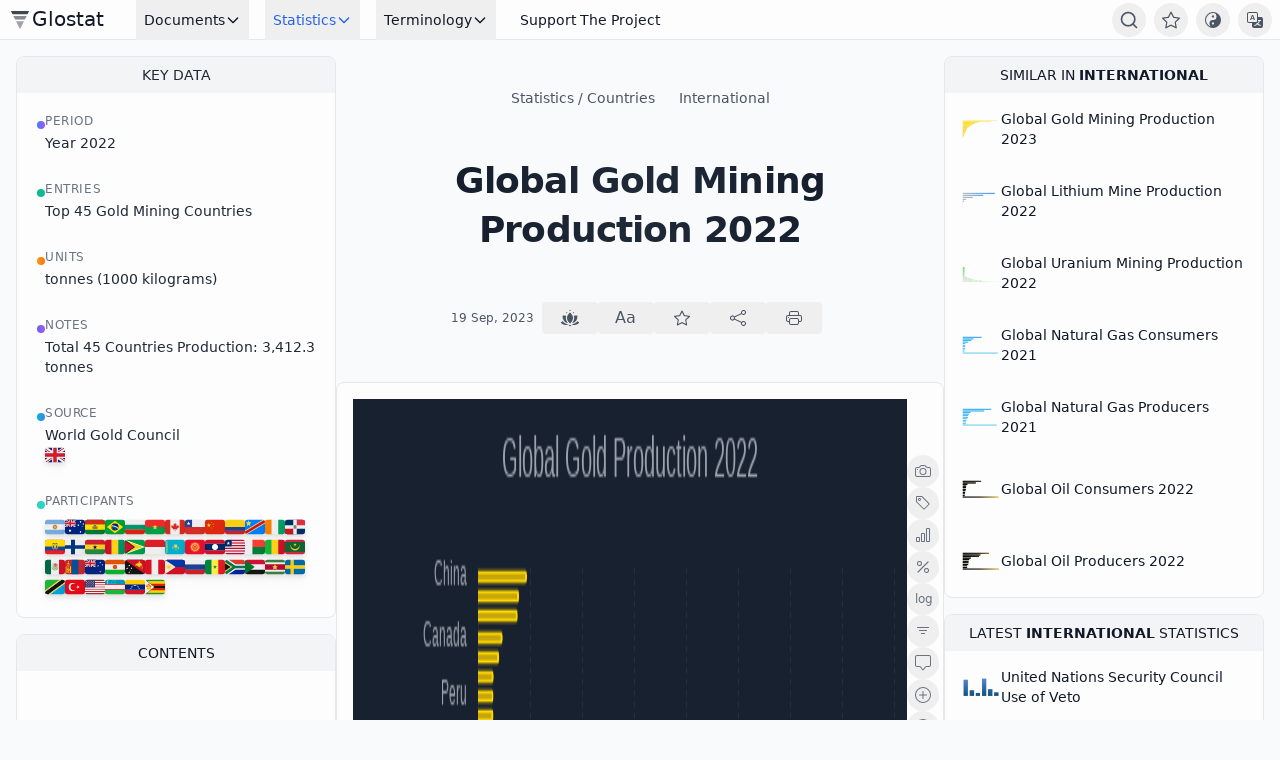

--- FILE ---
content_type: text/html; charset=utf-8
request_url: https://www.glostat.com/statistics-countries/global-gold-mining-production-2022/
body_size: 26653
content:
<!doctype html><html lang=en-US><head><meta charset=utf-8><meta http-equiv=x-ua-compatible content="ie=edge"><meta name=viewport content="width=device-width,initial-scale=1,shrink-to-fit=no"><link rel=stylesheet href=/css/style.min.css><noscript><style>img.lazyload{display:none}</style></noscript><script>(function(){let e=localStorage.getItem("theme");e||(e="dark",localStorage.setItem("theme",e)),document.documentElement.classList.toggle("dark",e==="dark")})()</script><script>function loadCookieCSS(){return new Promise((e,t)=>{if(document.querySelector('link[href="/css/cookies.css"]')){e();return}const n=document.createElement("link");n.href="/css/cookies.css",n.rel="stylesheet",n.onload=()=>e(),n.onerror=()=>t(new Error("Failed to load CSS")),document.head.appendChild(n)})}document.addEventListener("cc:onModalShow",loadCookieCSS),document.addEventListener("mouseover",function(e){e.target.closest('[data-cc="show-preferencesModal"]')&&loadCookieCSS()}),document.addEventListener("focus",function(e){e.target.closest('[data-cc="show-preferencesModal"]')&&loadCookieCSS()},!0),document.addEventListener("click",function(e){e.target.closest('[data-cc="show-preferencesModal"]')&&loadCookieCSS()}),document.cookie.includes("cc_cookie")||loadCookieCSS()</script><script src=/js/cookies.js type=module></script><script>window.dataLayer=window.dataLayer||[];function gtag(){dataLayer.push(arguments)}gtag("consent","default",{analytics_storage:"denied",ad_storage:"denied",ad_user_data:"denied",ad_personalization:"denied"})</script><script async src="https://www.googletagmanager.com/gtag/js?id=G-077ZKRHDX5"></script><script>window.dataLayer=window.dataLayer||[];function gtag(){dataLayer.push(arguments)}gtag("js",new Date),gtag("config","G-077ZKRHDX5")</script><script type=text/plain data-category=analytics>
  // Update consent when user accepts
  gtag('consent', 'update', {
      analytics_storage: 'granted',
      ad_storage: 'granted',
      ad_user_data: 'granted',
      ad_personalization: 'granted'
  });
  
  // Re-run config to enable full tracking
  gtag('config', 'G-077ZKRHDX5');
</script><script integrity="sha512-YmgV+HsmTBP5ex5b/LqmKijc6+1FfnEVleRJ3H1xkmVH3ql335PHC3RF5c5feE/s62RKJqPMShHdn5G/XCmOag==" crossorigin=anonymous type=module>
    (()=>{document.addEventListener("alpine:init",()=>{Alpine.store("offcanvas",{mainOpen:!1,indexOpen:!1,searchOpen:!1,bookmarksOpen:!1,filtersOpen:!1,get isAnyOpen(){return this.mainOpen||this.indexOpen||this.searchOpen||this.bookmarksOpen||this.filtersOpen}})})})()
  </script><meta name=robots content="index, follow"><meta name=googlebot content="index, follow, max-snippet:-1, max-image-preview:large, max-video-preview:-1"><meta name=bingbot content="index, follow, max-snippet:-1, max-image-preview:large, max-video-preview:-1"><title>Global Gold Mining Production 2022</title><meta name=description content="Global gold production data for 2022 with top mining countries and total volumes in metric tons worldwide."><link rel=canonical href=https://www.glostat.com/statistics-countries/global-gold-mining-production-2022/><meta property="og:locale" content="en_US"><meta property="og:type" content="article"><meta property="og:title" content="Global Gold Mining Production 2022"><meta property="og:description" content="Global gold production data for 2022 with top mining countries and total volumes in metric tons worldwide."><meta property="og:url" content="https://www.glostat.com/statistics-countries/global-gold-mining-production-2022/"><meta property="og:site_name" content="Glostat"><meta property="article:published_time" content="2023-09-19T00:00:00+00:00"><meta property="article:modified_time" content="2023-09-19T00:00:00+00:00"><meta property="og:image" content="https://www.glostat.com/statistics-countries/global-gold-mining-production-2022/thumbnail.png"><meta name=twitter:card content="summary_large_image"><meta name=twitter:site content="Glostat"><meta name=twitter:creator content="Glostat"><meta name=twitter:title content="Global Gold Mining Production 2022"><meta name=twitter:description content="Global gold production data for 2022 with top mining countries and total volumes in metric tons worldwide."><meta name=twitter:image content="https://www.glostat.com/statistics-countries/global-gold-mining-production-2022/thumbnail.png"><meta name=twitter:image:alt content="Global Gold Mining Production 2022"><script type=application/ld+json>{"@context":"https://schema.org","@graph":[{"@type":"Organization","name":"Glostat","url":"https://www.glostat.com/","logo":{"@type":"ImageObject","url":"https://www.glostat.com/logo-glostat.png","width":32,"height":32,"caption":"Glostat"}},{"@type":"BreadcrumbList","itemListElement":[{"@type":"ListItem","position":1,"name":"Statistics Countries","item":"https:\/\/www.glostat.com\/statistics-countries\/"}]},{"@type":"Article","mainEntityOfPage":{"@type":"WebPage","@id":"https://www.glostat.com/statistics-countries/global-gold-mining-production-2022/"},"headline":"Global Gold Mining Production 2022","description":"Global gold production data for 2022 with top mining countries and total volumes in metric tons worldwide.","datePublished":"2023-09-19T00:00:00CET","dateModified":"2023-09-19T00:00:00CET","author":{"@type":"Organization","name":"Glostat","url":"https://www.glostat.com/","logo":{"@type":"ImageObject","url":"https://www.glostat.com/logo-glostat.png","width":32,"height":32,"caption":"Glostat"}},"publisher":{"@type":"Organization","name":"Glostat","url":"https://www.glostat.com/","logo":{"@type":"ImageObject","url":"https://www.glostat.com/logo-glostat.png","width":32,"height":32,"caption":"Glostat"}}}]}</script><meta name=theme-color id=theme-color content="#ffffff"><link rel=icon href=/favicon.ico sizes=any><link rel=apple-touch-icon sizes=180x180 href=/apple-touch-icon.png><link rel=icon type=image/png sizes=32x32 href=/favicon-32x32.png><link rel=icon type=image/png sizes=16x16 href=/favicon-16x16.png><link rel=manifest crossorigin=use-credentials href=/site.webmanifest></head><body class="statistics-countries single flex flex-col justify-center font-sans antialiased bg-gray-50 dark:bg-gray-900"><header class="z-10 xl:z-[2] flex items-center justify-between h-10 w-full bg-[#FDFDFD] dark:bg-[#18212F] border-b border-gray-200 dark:border-gray-800 text-gray-900 dark:text-gray-100 rounded-b-lg xl:rounded-none fixed top-0 print:hidden px-2 group/header" x-data="{ open: false, showMenu: true, isHovering: false, scrollY: window.scrollY }" @reading-mode-toggled.window="open = event.detail.open" x-on:scroll.window="scrollY = window.scrollY; showMenu = scrollY <= 150 || isHovering" x-on:mouseenter="isHovering = true; showMenu = true" x-on:mouseleave="isHovering = false; showMenu = scrollY <= 150"><div class="flex justify-between xl:justify-center mx-auto w-full xl:max-w-[1720px]"><a class="flex items-center gap-x-3 notranslate text-xl font-medium" href=/ aria-label="Glostat Homepage"><svg viewBox="0 0 90 90" class="h-6 w-6 text-gray-900 dark:text-gray-100">
<defs>

<clipPath id="topBand">
<rect x="0" y="10" width="90" height="14"/>
</clipPath>
<clipPath id="middleBand">
<rect x="0" y="30" width="90" height="14"/>
</clipPath>
</defs>

<path d="M45 80 L10 10 H80 Z" clip-path="url(#topBand)" fill="currentColor" opacity="0.8"/>

<path d="M45 80 L10 10 H80 Z" clip-path="url(#middleBand)" fill="currentColor" opacity="0.5"/>

<path d="M45 80 L30 50 H60 Z" fill="currentColor" opacity="0.4"/>
</svg>
<span class=xl:mb-0.5>Glostat</span></a><div x-data="{ isMobile: window.innerWidth < 1279 }" @resize.window="isMobile = window.innerWidth < 1279" x-bind:class="{ 
    'opacity-0': showMenu || open, 
    'opacity-100': !(showMenu || open), 
    'hidden': isMobile 
  }" x-cloak class="absolute inset-0 mx-auto pr-16 max-w-[1024px] flex justify-center items-center z-[-1] transition-opacity duration-1000 select-none"><span class="block min-w-0 max-w-full text-lg text-gray-600 dark:text-gray-400 font-semibold truncate">Global Gold Mining Production 2022</span></div><nav class="w-full h-10 ml-4 hidden xl:block group-hover/header:opacity-100 duration-1000" x-data="{ scrollY: 0 }" @scroll.window="scrollY = window.scrollY" :class="{ 
    'opacity-0': open || (scrollY > 150 && !showMenu), 
    'xl:animate-slide-top': open
  }"><ul class="flex flex-row items-center space-x-4"><li class=lg:hidden><a class="flex items-center h-10 px-2 text-sm capitalize text-gray-900 dark:text-gray-100 hover:text-gray-600 dark:hover:text-gray-400 transition-all duration-150 ease-in-out" href=/>Home</a></li><li class="flex group"><div class="flex items-center relative" x-data="{ isOpen: false }" @mouseover="isOpen = true" @mouseleave="isOpen = false"><button class="flex items-center h-10 px-2 text-sm capitalize text-gray-900 dark:text-gray-100 hover:text-gray-600 dark:hover:text-gray-400 transition-all duration-150 ease-in-out" :aria-expanded=isOpen.toString()><div class="flex items-center gap-x-2">Documents
<svg class="w-4 h-4 transition-transform duration-200 ease-in-out" :class="{ 'translate-y-0.5': isOpen }" fill="none" stroke="currentColor" viewBox="0 0 24 24">
                  <path stroke-linecap="round" stroke-linejoin="round" stroke-width="2" d="M19 9l-7 7-7-7" />
                </svg></div></button><div class="absolute left-0 top-full w-40 z-50" x-cloak x-show=isOpen x-transition:enter="transition ease-out duration-100" x-transition:enter-start="opacity-0 transform scale-y-0" x-transition:enter-end="opacity-100 transform scale-y-100" x-transition:leave="transition ease-in duration-100" x-transition:leave-start="opacity-100 transform scale-y-100" x-transition:leave-end="opacity-0 transform scale-y-0"><div class=h-2></div><div class="relative bg-[#FCFDFD] dark:bg-gray-800 border border-gray-200 dark:border-gray-800 text-gray-900 rounded-lg shadow-lg"><ul class="p-2 relative z-10"><li class=w-full><a class="block w-full p-2 text-sm capitalize text-gray-900 dark:text-gray-100 hover:text-blue-600 dark:hover:text-blue-400 transition-all duration-150 ease-in-out rounded" href=/documents-countries/>Countries</a></li><li class=w-full><a class="block w-full p-2 text-sm capitalize text-gray-900 dark:text-gray-100 hover:text-blue-600 dark:hover:text-blue-400 transition-all duration-150 ease-in-out rounded" href=/documents-countries/topics/>Country Topics</a></li><li class=w-full><a class="block w-full p-2 text-sm capitalize text-gray-900 dark:text-gray-100 hover:text-blue-600 dark:hover:text-blue-400 transition-all duration-150 ease-in-out rounded" href=/documents-international-organizations/>Organizations</a></li><li class=w-full><a class="block w-full p-2 text-sm capitalize text-gray-900 dark:text-gray-100 hover:text-blue-600 dark:hover:text-blue-400 transition-all duration-150 ease-in-out rounded" href=/documents-international-organizations/topics/>Organization Topics</a></li></ul></div></div></div></li><li class="flex group"><div class="flex items-center relative" x-data="{ isOpen: false }" @mouseover="isOpen = true" @mouseleave="isOpen = false"><button class="flex items-center h-10 px-2 text-sm capitalize text-blue-600 dark:text-blue-400 hover:text-gray-600 dark:hover:text-gray-400 transition-all duration-150 ease-in-out" :aria-expanded=isOpen.toString()><div class="flex items-center gap-x-2">statistics
<svg class="w-4 h-4 transition-transform duration-200 ease-in-out" :class="{ 'translate-y-0.5': isOpen }" fill="none" stroke="currentColor" viewBox="0 0 24 24">
                  <path stroke-linecap="round" stroke-linejoin="round" stroke-width="2" d="M19 9l-7 7-7-7" />
                </svg></div></button><div class="absolute left-0 top-full w-40 z-50" x-cloak x-show=isOpen x-transition:enter="transition ease-out duration-100" x-transition:enter-start="opacity-0 transform scale-y-0" x-transition:enter-end="opacity-100 transform scale-y-100" x-transition:leave="transition ease-in duration-100" x-transition:leave-start="opacity-100 transform scale-y-100" x-transition:leave-end="opacity-0 transform scale-y-0"><div class=h-2></div><div class="relative bg-[#FCFDFD] dark:bg-gray-800 border border-gray-200 dark:border-gray-800 text-gray-900 rounded-lg shadow-lg"><ul class="p-2 relative z-10"><li class=w-full><a class="block w-full p-2 text-sm capitalize text-blue-600 dark:text-blue-400 hover:text-blue-600 dark:hover:text-blue-400 transition-all duration-150 ease-in-out rounded" href=/statistics-countries/>Countries</a></li><li class=w-full><a class="block w-full p-2 text-sm capitalize text-gray-900 dark:text-gray-100 hover:text-blue-600 dark:hover:text-blue-400 transition-all duration-150 ease-in-out rounded" href=/statistics-countries/topics/>Country Topics</a></li><li class=w-full><a class="block w-full p-2 text-sm capitalize text-gray-900 dark:text-gray-100 hover:text-blue-600 dark:hover:text-blue-400 transition-all duration-150 ease-in-out rounded" href=/statistics-international-organizations/>Organizations</a></li><li class=w-full><a class="block w-full p-2 text-sm capitalize text-gray-900 dark:text-gray-100 hover:text-blue-600 dark:hover:text-blue-400 transition-all duration-150 ease-in-out rounded" href=/statistics-international-organizations/topics/>Organization Topics</a></li></ul></div></div></div></li><li class="flex group"><div class="flex items-center relative" x-data="{ isOpen: false }" @mouseover="isOpen = true" @mouseleave="isOpen = false"><button class="flex items-center h-10 px-2 text-sm capitalize text-gray-900 dark:text-gray-100 hover:text-gray-600 dark:hover:text-gray-400 transition-all duration-150 ease-in-out" :aria-expanded=isOpen.toString()><div class="flex items-center gap-x-2">Terminology
<svg class="w-4 h-4 transition-transform duration-200 ease-in-out" :class="{ 'translate-y-0.5': isOpen }" fill="none" stroke="currentColor" viewBox="0 0 24 24">
                  <path stroke-linecap="round" stroke-linejoin="round" stroke-width="2" d="M19 9l-7 7-7-7" />
                </svg></div></button><div class="absolute left-0 top-full w-40 z-50" x-cloak x-show=isOpen x-transition:enter="transition ease-out duration-100" x-transition:enter-start="opacity-0 transform scale-y-0" x-transition:enter-end="opacity-100 transform scale-y-100" x-transition:leave="transition ease-in duration-100" x-transition:leave-start="opacity-100 transform scale-y-100" x-transition:leave-end="opacity-0 transform scale-y-0"><div class=h-2></div><div class="relative bg-[#FCFDFD] dark:bg-gray-800 border border-gray-200 dark:border-gray-800 text-gray-900 rounded-lg shadow-lg"><ul class="p-2 relative z-10"><li class=w-full><a class="block w-full p-2 text-sm capitalize text-gray-900 dark:text-gray-100 hover:text-blue-600 dark:hover:text-blue-400 transition-all duration-150 ease-in-out rounded" href=/terminology/>Index</a></li><li class=w-full><a class="block w-full p-2 text-sm capitalize text-gray-900 dark:text-gray-100 hover:text-blue-600 dark:hover:text-blue-400 transition-all duration-150 ease-in-out rounded" href=/terminology/topics/>Topics</a></li></ul></div></div></div></li><li><a class="flex items-center h-10 px-2 text-sm capitalize text-gray-900 dark:text-gray-100 hover:text-gray-600 dark:hover:text-gray-400 transition-all duration-150 ease-in-out" href=/about/#support-the-project>Support the project</a></li></ul></nav><div class="flex items-center group-hover/header:opacity-100 duration-1000" :class="{ 'xl:opacity-0': open, 'xl:animate-slide-top': open }"><div x-data><button class="group relative mr-2 mt-0.5 xl:mt-0 p-[7px] rounded-full stroke-gray-600 dark:stroke-gray-400 xl:hover:bg-gray-100 dark:xl:hover:bg-gray-700 hover:shadow-md active:xl:bg-gray-200 active:xl:dark:bg-gray-700" type=button @click="$dispatch('open-search'); showSearch = true; $store.offcanvas.searchOpen = true" aria-label="Open Search">
<svg width="20" height="20" viewBox="0 0 24 24" fill="none" stroke-width="2" stroke-linecap="round" stroke-linejoin="round">
		<circle cx="11" cy="11" r="8"></circle>
		<line x1="21" y1="21" x2="16.65" y2="16.65"></line>
	  </svg>
<span class="hidden xl:block scale-0 hover:hidden group-hover:scale-100 absolute duration-75 bg-gray-900 dark:bg-gray-700 p-2 rounded shadow-md text-white text-xs text-center top-14 left-1/2 transform -translate-x-1/2 whitespace-nowrap z-10">Open Search
<span class="absolute left-1/2 transform -translate-x-1/2 bottom-full w-0 h-0 border-l-[5px] border-l-transparent border-r-[5px] border-r-transparent border-b-[5px] border-b-gray-900 dark:border-b-gray-700"></span></span></button></div><div x-data="{ bookmarksMenuOpen: $persist(false), addClassAndRemove(element, className) { 
    element.classList.add(className); 
    setTimeout(() => element.classList.remove(className), 1000); 
} }" class=relative><button id=favourites-toggle-button type=button @click="
        if (window.innerWidth > 1279) {
            bookmarksMenuOpen = !bookmarksMenuOpen;
            $dispatch('bookmark-toggled', { bookmarksMenuOpen });
        } else {
            $store.offcanvas.bookmarksOpen = !$store.offcanvas.bookmarksOpen;
        }
        addClassAndRemove($refs.unfilledBookIcon, 'animate-spin-icon');
        addClassAndRemove($refs.filledBookIcon, 'animate-spin-icon');
    " @bookmark-toggled.window="bookmarksMenuOpen = $event.detail.bookmarksMenuOpen" class="group p-2 mr-2 rounded-full fill-gray-600 dark:fill-gray-400 xl:hover:bg-gray-100 dark:xl:hover:bg-gray-700 hover:shadow-md active:xl:bg-gray-200 active:xl:dark:bg-gray-700 relative" :class="{'xl:fill-blue-700 xl:dark:fill-blue-400': bookmarksMenuOpen}" aria-label="Toggle Bookmarks Menu">
<span class="hidden xl:block scale-0 hover:hidden group-hover:scale-100 absolute duration-75 bg-gray-900 dark:bg-gray-700 p-2 rounded shadow-md text-white text-xs text-center top-14 left-1/2 transform -translate-x-1/2 whitespace-nowrap z-10"><span x-show=!bookmarksMenuOpen>Expand Bookmarks</span>
<span x-show=bookmarksMenuOpen>Collapse Bookmarks</span>
<span class="absolute left-1/2 transform -translate-x-1/2 bottom-full w-0 h-0 border-l-[5px] border-l-transparent border-r-[5px] border-r-transparent border-b-[5px] border-b-gray-900 dark:border-b-gray-700"></span>
</span><svg x-ref="unfilledBookIcon" id="unfilled-svg" width="18" height="18" viewBox="0 0 16 16" class="absolute" :class="bookmarksMenuOpen ? 'xl:text-blue-700 dark:xl:text-blue-400' : ''">
        <path d="M2.866 14.85c-.078.444.36.791.746.593l4.39-2.256 4.389 2.256c.386.198.824-.149.746-.592l-.83-4.73 3.522-3.356c.33-.314.16-.888-.282-.95l-4.898-.696L8.465.792a.513.513 0 0 0-.927 0L5.354 5.12l-4.898.696c-.441.062-.612.636-.283.95l3.523 3.356-.83 4.73zm4.905-2.767-3.686 1.894.694-3.957a.56.56 0 0 0-.163-.505L1.71 6.745l4.052-.576a.53.53 0 0 0 .393-.288L8 2.223l1.847 3.658a.53.53 0 0 0 .393.288l4.052.575-2.906 2.77a.56.56 0 0 0-.163.506l.694 3.957-3.686-1.894a.5.5 0 0 0-.461 0z"/>
    </svg>
<svg x-ref="filledBookIcon" id="filled-svg" class="opacity-0" width="18" height="18" fill="orange" viewBox="0 0 16 16"> 
        <path d="M3.612 15.443c-.386.198-.824-.149-.746-.592l.83-4.73L.173 6.765c-.329-.314-.158-.888.283-.95l4.898-.696L7.538.792c.197-.39.73-.39.927 0l2.184 4.327 4.898.696c.441.062.612.636.282.95l-3.522 3.356.83 4.73c.078.443-.36.79-.746.592L8 13.187l-4.389 2.256z"/>
    </svg></button></div><div class="hidden xl:flex"><div x-data x-portal=#mobileIconCluster x-portal:screen=-1279 class="flex items-center"><div x-data="{ theme: localStorage.getItem('theme') || 'light' }" class="mr-2 order-2 xl:order-1"><div class="group relative"><button id=toggle-theme type=button @click="theme = theme === 'dark' ? 'light' : 'dark'; localStorage.setItem('theme', theme)" class="p-[9px] rounded-full hover:bg-gray-100 dark:hover:bg-gray-700 hover:shadow-md active:bg-gray-200 active:dark:bg-gray-700" aria-label="Color Mode">
<span id=theme-icon><svg class="fill-gray-600 dark:fill-gray-400" aria-hidden="true" width="16" height="16" viewBox="0 0 16 16">
							<path d="M9.167 4.5a1.167 1.167 0 1 1-2.334 0 1.167 1.167 0 0 1 2.334 0Z"/>
							<path d="M8 0a8 8 0 1 0 0 16A8 8 0 0 0 8 0ZM1 8a7 7 0 0 1 7-7 3.5 3.5 0 1 1 0 7 3.5 3.5 0 1 0 0 7 7 7 0 0 1-7-7Zm7 4.667a1.167 1.167 0 1 1 0-2.334 1.167 1.167 0 0 1 0 2.334Z"/>
						</svg>
</span><span class="hidden xl:block scale-0 hover:hidden group-hover:scale-100 absolute duration-75 bg-gray-900 dark:bg-gray-700 p-2 rounded shadow-md text-white text-xs text-center top-14 left-1/2 transform -translate-x-1/2 whitespace-nowrap z-10"><span x-show="theme === 'light'">Switch to Dark Mode</span>
<span x-show="theme === 'dark'">Switch to Light Mode</span>
<span class="absolute left-1/2 transform -translate-x-1/2 bottom-full w-0 h-0 border-l-[5px] border-l-transparent border-r-[5px] border-r-transparent border-b-[5px] border-b-gray-900 dark:border-b-gray-700"></span></span></button></div></div><script>const themeToggleButton=document.getElementById("toggle-theme"),themeIcon=document.querySelector("#theme-icon svg"),toggleTheme=()=>{const e=document.documentElement.classList.toggle("dark");localStorage.setItem("theme",e?"dark":"light"),animateIcon()},animateIcon=()=>{themeIcon.classList.add("animate-spin-icon"),setTimeout(()=>{themeIcon.classList.remove("animate-spin-icon")},1e3)};themeToggleButton.addEventListener("click",toggleTheme)</script><div class="flex items-center mr-2 xl:mr-0 order-1 xl:order-2" x-data="{ expandedTranslate: $persist(false) }"><div class="group relative"><button id=translate class="p-[9px] fill-gray-600 dark:fill-gray-400 rounded-full hover:bg-gray-100 dark:hover:bg-gray-700 hover:shadow-md active:bg-gray-200 active:dark:bg-gray-700" :class="{ 
						'fill-blue-700 dark:fill-blue-400': expandedTranslate, 
						'fill-gray-600 dark:fill-gray-400': !expandedTranslate 
					  }" type=button x-data="{ addClassAndRemove: (el, className) => { el.classList.add(className); setTimeout(() => el.classList.remove(className), 1000) } }" @click.debounce.100ms="expandedTranslate = !expandedTranslate; addClassAndRemove($refs.transIcon, 'animate-spin-icon')" aria-label="Open Translation Menu">
<svg x-ref="transIcon" width="16" height="16" viewBox="0 0 16 16">
				  <path d="M4.545 6.714 4.11 8H3l1.862-5h1.284L8 8H6.833l-.435-1.286H4.545zm1.634-.736L5.5 3.956h-.049l-.679 2.022H6.18z" />
				  <path d="M0 2a2 2 0 0 1 2-2h7a2 2 0 0 1 2 2v3h3a2 2 0 0 1 2 2v7a2 2 0 0 1-2 2H7a2 2 0 0 1-2-2v-3H2a2 2 0 0 1-2-2V2zm2-1a1 1 0 0 0-1 1v7a1 1 0 0 0 1 1h7a1 1 0 0 0 1-1V2a1 1 0 0 0-1-1H2zm7.138 9.995c.193.301.402.583.63.846-.748.575-1.673 1.001-2.768 1.292.178.217.451.635.555.867 1.125-.359 2.08-.844 2.886-1.494.777.665 1.739 1.165 2.93 1.472.133-.254.414-.673.629-.89-1.125-.253-2.057-.694-2.82-1.284.681-.747 1.222-1.651 1.621-2.757H14V8h-3v1.047h.765c-.318.844-.74 1.546-1.272 2.13a6.066 6.066 0 0 1-.415-.492 1.988 1.988 0 0 1-.94.31z" />
				</svg>
</button>
<span class="hidden xl:block scale-0 hover:hidden group-hover:scale-100 absolute duration-75 bg-gray-900 dark:bg-gray-700 p-2 rounded shadow-md text-white text-xs text-center top-14 right-0 whitespace-nowrap z-10"><span x-show=!expandedTranslate>Open Translation Menu</span>
<span x-show=expandedTranslate>Close Translation Menu</span>
<span class="absolute right-4 transform translate-x-1/2 bottom-full w-0 h-0 border-l-[5px] border-l-transparent border-r-[5px] border-r-transparent border-b-[5px] border-b-gray-900 dark:border-b-gray-700"></span></span></div><div class="relative right-44 xl:right-36 top-px xl:top-10" x-cloak x-show=expandedTranslate x-transition.duration.500ms><div id=google_translate_element></div></div></div></div></div><div x-data @close-offcanvas.window="$store.offcanvas.bookmarksOpen = false" role=dialog aria-labelledby=offcanvas-title aria-modal=true><div class="fixed top-0 rounded-tl left-0 w-4/6 h-full transition-transform transform-gpu ease-in-out duration-200 bg-[#FDFDFD] dark:bg-[#18212F]" tabindex=-1 x-cloak x-show=$store.offcanvas.bookmarksOpen @click.outside="$store.offcanvas.bookmarksOpen = false" x-transition:enter=-translate-x-full x-transition:leave=-translate-x-full><div class="bg-[#FDFDFD] dark:bg-[#18212F] border-b border-gray-200 dark:border-gray-800 pl-2 h-10 w-full flex items-center" aria-label="Global Gold Mining Production 2022"><span class="w-11/12 truncate text-sm font-medium uppercase">Bookmarks</span></div><div id=bookmarks></div><div class="fixed bottom-0 flex h-10 w-full items-center bg-gray-50 dark:bg-gray-900 border-t border-gray-200 dark:border-gray-800"></div></div></div><div class="flex items-center" x-data="{ offcanvasIndex: false}" x-init="$watch('offcanvasIndex', value => { $store.offcanvas.indexOpen = value; })"><button x-ref=offcanvasIndex class="xl:hidden p-2 mr-2" type=button aria-label="Index menu" @click="offcanvasIndex = !offcanvasIndex">
<svg class="stroke-gray-600 dark:stroke-gray-400" width="18" height="18" viewBox="0 0 16 16" fill="none" stroke-width="3" stroke-linecap="round" stroke-linejoin="round">
		<line x1="8" y1="3" x2="8" y2="3" 
			  :class="{'transition-transform duration-300 ease-in-out': true, 'translate-y-[5px]': offcanvasIndex, 'translate-y-0': !offcanvasIndex}"></line>
		<line x1="8" y1="8" x2="8" y2="8" 
			  :class="{'transition-opacity duration-300 ease-in-out': true, 'opacity-0': offcanvasIndex, 'opacity-100': !offcanvasIndex}"></line>
		<line x1="8" y1="13" x2="8" y2="13" 
			  :class="{'transition-transform duration-300 ease-in-out': true, '-translate-y-[5px]': offcanvasIndex, 'translate-y-0': !offcanvasIndex}"></line>
	  </svg></button><div class="fixed top-0 rounded-tl left-0 w-4/6 h-full transition-transform transform-gpu ease-in-out duration-200 bg-[#FDFDFD] dark:bg-[#18212F]" tabindex=-1 x-cloak x-show=offcanvasIndex @click.outside="offcanvasIndex = false" x-transition:enter=-translate-x-full x-transition:leave=-translate-x-full><div class="bg-[#FDFDFD] dark:bg-[#18212F] border-b border-gray-200 dark:border-gray-800 pl-2 h-10 w-full flex items-center" aria-label="Global Gold Mining Production 2022"><span class="w-11/12 truncate text-[15px] font-medium">Global Gold Mining Production 2022</span></div><div class="fixed bottom-10 top-[88px] w-full xl:relative xl:inset-0 xl:h-96"><div id=mobileToC></div></div><div class="fixed bottom-0 flex h-10 w-full items-center bg-gray-50 dark:bg-gray-900 border-t border-gray-200 dark:border-gray-800"></div></div></div><div x-data="{ offcanvasMain: false }" @close-offcanvas.window="offcanvasMain = false" x-init="$watch('offcanvasMain', value => { $store.offcanvas.mainOpen = value; })"><button x-ref=offcanvasMainBtn class="xl:hidden p-[5px]" type=button aria-label="Main menu" @click="offcanvasMain = !offcanvasMain">
<svg class="stroke-gray-600 dark:stroke-gray-400" width="24" height="24" viewBox="0 0 24 24" fill="none" stroke-width="2" stroke-linecap="round" stroke-linejoin="round">
    <line x1="3" y1="6" x2="21" y2="6" 
          :class="{'transition-transform duration-300 ease-in-out origin-center': true, 'rotate-45 translate-x-[-8px] translate-y-[4px]': offcanvasMain, 'rotate-0': !offcanvasMain}"></line>
    <line x1="3" y1="12" x2="21" y2="12" 
          :class="{'': true, 'opacity-0': offcanvasMain, 'opacity-100 transition-opacity duration-300': !offcanvasMain}"></line>
    <line x1="3" y1="18" x2="21" y2="18" 
          :class="{'transition-transform duration-300 ease-in-out origin-center': true, '-rotate-45 -translate-x-[8px] -translate-y-[4.5px]': offcanvasMain, 'rotate-0': !offcanvasMain}"></line>
  </svg></button><div class="fixed top-0 rounded-tl left-0 w-4/6 h-full transition-transform transform-gpu ease-in-out duration-200 bg-[#FDFDFD] dark:bg-[#18212F] z-[-1]" tabindex=-1 x-cloak x-show=offcanvasMain @click.outside="offcanvasMain = false" x-transition:enter=-translate-x-full x-transition:leave=-translate-x-full><div class="bg-[#FDFDFD] dark:bg-[#18212F] border-b border-gray-200 dark:border-gray-800 pl-2 h-10 w-full flex items-center" aria-label="Global Gold Mining Production 2022"><span class="w-11/12 truncate text-[15px] font-medium"></span></div><div class="fixed bottom-10 top-10 w-full py-4 overflow-y-scroll overscroll-none"><nav><ul><li><a @click="$dispatch('close-offcanvas')" class="flex items-center px-3 py-4 gap-x-6 text-sm font-medium text-gray-800 dark:text-gray-100" @click="offcanvasMain = false" href=/><span class="fill-gray-600 dark:fill-gray-400"><svg width="16" height="16" viewBox="0 0 16 16"><path d="M8.707 1.5a1 1 0 0 0-1.414 0L.646 8.146a.5.5 0 0 0 .708.708L2 8.207V13.5A1.5 1.5 0 0 0 3.5 15h9a1.5 1.5 0 0 0 1.5-1.5V8.207l.646.647a.5.5 0 0 0 .708-.708L13 5.793V2.5a.5.5 0 0 0-.5-.5h-1a.5.5 0 0 0-.5.5v1.293L8.707 1.5ZM13 7.207V13.5a.5.5 0 0 1-.5.5h-9a.5.5 0 0 1-.5-.5V7.207l5-5 5 5Z"/></svg></span>
Home</a></li><li><div x-data="{ isOpen: false }" x-on:click.outside.debounce.10ms="isOpen = false"><button class="flex items-center justify-between px-3 py-4 w-full text-gray-900 dark:text-gray-100 text-sm font-medium duration-1000 ease-in-out rounded" @click="isOpen = !isOpen" :aria-expanded=isOpen><div class="flex items-center gap-x-6"><span class="fill-gray-600 dark:fill-gray-400"><svg width="16" height="16" viewBox="0 0 16 16"><path d="M5 4a.5.5 0 0 0 0 1h6a.5.5 0 0 0 0-1H5zm-.5 2.5A.5.5 0 0 1 5 6h6a.5.5 0 0 1 0 1H5a.5.5 0 0 1-.5-.5zM5 8a.5.5 0 0 0 0 1h6a.5.5 0 0 0 0-1H5zm0 2a.5.5 0 0 0 0 1h3a.5.5 0 0 0 0-1H5z"/><path d="M2 2a2 2 0 0 1 2-2h8a2 2 0 0 1 2 2v12a2 2 0 0 1-2 2H4a2 2 0 0 1-2-2V2zm10-1H4a1 1 0 0 0-1 1v12a1 1 0 0 0 1 1h8a1 1 0 0 0 1-1V2a1 1 0 0 0-1-1z"/></svg></span>
Documents</div><span class="ease-out duration-300" :class="{'rotate-180' : isOpen}"><svg class="filter-arrow w-4 h-4 text-gray-500 transition-transform duration-300 group-hover:text-gray-800 dark:group-hover:text-gray-400" fill="none" stroke="currentColor" viewBox="0 0 24 24">
    
    <path stroke-linecap="round" stroke-linejoin="round" stroke-width="2" d="M19 9l-7 7-7-7"/>
    
  </svg></span></button><div x-cloak x-show=isOpen x-collapse.duration.300ms><ul class="py-2 relative"><div class="absolute left-[19px] top-0 h-full w-0.5 bg-gray-100 dark:bg-gray-800"></div><li class=w-full><a class="flex items-center pl-[52px] py-4 text-sm text-gray-800 dark:text-gray-400" href=/documents-countries/>Countries</a></li><div class="absolute left-[19px] top-0 h-full w-0.5 bg-gray-100 dark:bg-gray-800"></div><li class=w-full><a class="flex items-center pl-[52px] py-4 text-sm text-gray-800 dark:text-gray-400" href=/documents-countries/topics/>Country Topics</a></li><div class="absolute left-[19px] top-0 h-full w-0.5 bg-gray-100 dark:bg-gray-800"></div><li class=w-full><a class="flex items-center pl-[52px] py-4 text-sm text-gray-800 dark:text-gray-400" href=/documents-international-organizations/>Organizations</a></li><div class="absolute left-[19px] top-0 h-full w-0.5 bg-gray-100 dark:bg-gray-800"></div><li class=w-full><a class="flex items-center pl-[52px] py-4 text-sm text-gray-800 dark:text-gray-400" href=/documents-international-organizations/topics/>Organization Topics</a></li></ul></div></div></li><li><div x-data="{ isOpen: false }" x-on:click.outside.debounce.10ms="isOpen = false"><button class="flex items-center justify-between px-3 py-4 w-full text-gray-900 dark:text-gray-100 text-sm font-medium duration-1000 ease-in-out rounded" @click="isOpen = !isOpen" :aria-expanded=isOpen><div class="flex items-center gap-x-6"><span class="fill-blue-600 dark:fill-blue-400"><svg width="16" height="16" viewBox="0 0 16 16"><path d="M11 2a1 1 0 0 1 1-1h2a1 1 0 0 1 1 1v12h.5a.5.5 0 0 1 0 1H.5a.5.5 0 0 1 0-1H1v-3a1 1 0 0 1 1-1h2a1 1 0 0 1 1 1v3h1V7a1 1 0 0 1 1-1h2a1 1 0 0 1 1 1v7h1V2zm1 12h2V2h-2v12zm-3 0V7H7v7h2zm-5 0v-3H2v3h2z"/></svg></span>
Statistics</div><span class="ease-out duration-300" :class="{'rotate-180' : isOpen}"><svg class="filter-arrow w-4 h-4 text-gray-500 transition-transform duration-300 group-hover:text-gray-800 dark:group-hover:text-gray-400" fill="none" stroke="currentColor" viewBox="0 0 24 24">
    
    <path stroke-linecap="round" stroke-linejoin="round" stroke-width="2" d="M5 15l7-7 7 7"/>
    
  </svg></span></button><div x-show=!isOpen x-collapse.duration.300ms><ul class="py-2 relative"><div class="absolute left-[19px] top-0 h-full w-0.5 bg-gray-100 dark:bg-gray-800"></div><li class=w-full><a class="flex items-center pl-[52px] py-4 text-sm text-blue-700 dark:text-blue-400" href=/statistics-countries/>Countries</a></li><div class="absolute left-[19px] top-0 h-full w-0.5 bg-gray-100 dark:bg-gray-800"></div><li class=w-full><a class="flex items-center pl-[52px] py-4 text-sm text-gray-800 dark:text-gray-400" href=/statistics-countries/topics/>Country Topics</a></li><div class="absolute left-[19px] top-0 h-full w-0.5 bg-gray-100 dark:bg-gray-800"></div><li class=w-full><a class="flex items-center pl-[52px] py-4 text-sm text-gray-800 dark:text-gray-400" href=/statistics-international-organizations/>Organizations</a></li><div class="absolute left-[19px] top-0 h-full w-0.5 bg-gray-100 dark:bg-gray-800"></div><li class=w-full><a class="flex items-center pl-[52px] py-4 text-sm text-gray-800 dark:text-gray-400" href=/statistics-international-organizations/topics/>Organization Topics</a></li></ul></div></div></li><li><div x-data="{ isOpen: false }" x-on:click.outside.debounce.10ms="isOpen = false"><button class="flex items-center justify-between px-3 py-4 w-full text-gray-900 dark:text-gray-100 text-sm font-medium duration-1000 ease-in-out rounded" @click="isOpen = !isOpen" :aria-expanded=isOpen><div class="flex items-center gap-x-6"><span class="fill-gray-600 dark:fill-gray-400"><svg width="16" height="16" viewBox="0 0 16 16"><path fill-rule="evenodd" d="M5 11.5a.5.5 0 0 1 .5-.5h9a.5.5 0 0 1 0 1h-9a.5.5 0 0 1-.5-.5zm0-4a.5.5 0 0 1 .5-.5h9a.5.5 0 0 1 0 1h-9a.5.5 0 0 1-.5-.5zm0-4a.5.5 0 0 1 .5-.5h9a.5.5 0 0 1 0 1h-9a.5.5 0 0 1-.5-.5zm-3 1a1 1 0 1 0 0-2 1 1 0 0 0 0 2zm0 4a1 1 0 1 0 0-2 1 1 0 0 0 0 2zm0 4a1 1 0 1 0 0-2 1 1 0 0 0 0 2z"/></svg></span>
Terminology</div><span class="ease-out duration-300" :class="{'rotate-180' : isOpen}"><svg class="filter-arrow w-4 h-4 text-gray-500 transition-transform duration-300 group-hover:text-gray-800 dark:group-hover:text-gray-400" fill="none" stroke="currentColor" viewBox="0 0 24 24">
    
    <path stroke-linecap="round" stroke-linejoin="round" stroke-width="2" d="M19 9l-7 7-7-7"/>
    
  </svg></span></button><div x-cloak x-show=isOpen x-collapse.duration.300ms><ul class="py-2 relative"><div class="absolute left-[19px] top-0 h-full w-0.5 bg-gray-100 dark:bg-gray-800"></div><li class=w-full><a class="flex items-center pl-[52px] py-4 text-sm text-gray-800 dark:text-gray-400" href=/terminology/>Index</a></li><div class="absolute left-[19px] top-0 h-full w-0.5 bg-gray-100 dark:bg-gray-800"></div><li class=w-full><a class="flex items-center pl-[52px] py-4 text-sm text-gray-800 dark:text-gray-400" href=/terminology/topics/>Topics</a></li></ul></div></div></li><li><a @click="$dispatch('close-offcanvas')" class="flex items-center px-3 py-4 gap-x-6 text-sm font-medium text-gray-800 dark:text-gray-100" @click="offcanvasMain = false" href=/about/#support-the-project><span class="fill-gray-600 dark:fill-gray-400"><svg width="16" height="16" viewBox="0 0 16 16"><path d="m8 2.748-.717-.737C5.6.281 2.514.878 1.4 3.053c-.523 1.023-.641 2.5.314 4.385.92 1.815 2.834 3.989 6.286 6.357 3.452-2.368 5.365-4.542 6.286-6.357.955-1.886.838-3.362.314-4.385C13.486.878 10.4.28 8.717 2.01L8 2.748zM8 15C-7.333 4.868 3.279-3.04 7.824 1.143c.06.055.119.112.176.171a3.12 3.12 0 0 1 .176-.17C12.72-3.042 23.333 4.867 8 15z"/></svg></span>
Support the project</a></li></ul></nav></div><div class="fixed bottom-0 flex h-10 w-full items-center bg-gray-50 dark:bg-gray-900 border-t border-gray-200 dark:border-gray-800"><div id=mobileIconCluster class="fixed right-0"></div></div></div></div></div><script src=/js/bookmarks.min.d59e010032691f7ccb441e5db2ad3eb2322c5b52a6c349e72cb1c69c7605a284b82f7379102932b1adcc2707953484e57624f92dec1fc7296ffca6c92c181a0d.js integrity="sha512-1Z4BADJpH3zLRB5dsq0+sjIsW1Kmw0nnLLHGnHYFooS4L3N5ECkysa3MJweVNITldiT5Lewfxylv/KbJLBgaDQ==" crossorigin=anonymous></script></div></header><div><div @bookmark-toggled.window="bookmarksMenuOpen = event.detail.bookmarksMenuOpen" @reading-mode-toggled.window="open = event.detail.open" x-data="{
        open: false,
        bookmarksMenuOpen: $persist(JSON.parse(localStorage.getItem('_x_bookmarksMenuOpen')) || false),
        toggleBookmarkMenu() {
            this.bookmarksMenuOpen = !this.bookmarksMenuOpen;
            $dispatch('bookmark-toggled', { bookmarksMenuOpen: this.bookmarksMenuOpen });
        }
    }" x-init="
        $watch('bookmarksMenuOpen', value => localStorage.setItem('_x_bookmarksMenuOpen', JSON.stringify(value)));
    " x-bind:class="{
        'opacity-0': open,
        'opacity-100': !open,
        'hover:opacity-100': open,
        'animate-slide-right': open,
        'transition-opacity': open
    }" x-show=bookmarksMenuOpen x-transition:enter="transition ease-out duration-300" x-transition:enter-start="transform translate-x-[100%]" x-transition:enter-end="transform translate-x-0" x-transition:leave="transition ease-in duration-300" x-transition:leave-start="transform translate-x-0" x-transition:leave-end="transform translate-x-[100%]" class="fixed top-10 xl:top-24 right-0 w-64 rounded transform xl:block hidden z-[1] duration-1000"><div x-cloak class="bg-[#FDFDFD] dark:bg-[#18212F] border border-gray-200 dark:border-gray-800 rounded-l-lg overflow-hidden animate-fade-in" id=favourites-section><div class="flex items-center p-2 text-sm uppercase font-medium text-left text-gray-800 dark:text-gray-400 bg-gray-100 dark:bg-gray-800 xl:border-b border-gray-100 dark:border-gray-800 select-none"><span>Bookmarks</span>
<button type=button @click=toggleBookmarkMenu class="remove-btn h-8 w-8 text-sm absolute right-1.5 rounded-full hover:bg-gray-200 dark:hover:bg-gray-700 active:bg-gray-300 dark:active:bg-gray-600">✕</button></div><div x-data x-portal=#bookmarks x-portal:screen=-1279><ul id=list2 class="list-group fixed py-2 xl:relative bottom-10 top-10 xl:inset-0 w-full xl:max-h-[calc(100vh-237px)] overflow-y-scroll overscroll-none rounded-l-lg"></ul></div></div></div><div x-data x-trap.noscroll=$store.offcanvas.isAnyOpen x-show=$store.offcanvas.isAnyOpen @click="
    $store.offcanvas.mainOpen = false; 
    $store.offcanvas.indexOpen = false; 
    $store.offcanvas.searchOpen = false; 
    $store.offcanvas.bookmarksOpen = false; 
    $store.offcanvas.filtersOpen = false
  " x-cloak x-transition:enter="ease-in-out duration-200" x-transition:enter-start=opacity-0 x-transition:enter-end=opacity-100 x-transition:leave="ease-in-out duration-200" x-transition:leave-start=opacity-100 x-transition:leave-end=opacity-0 class="fixed inset-0 top-0 bg-black/30 backdrop-blur-sm z-[5]"></div><div class="z-10 fixed" x-data="{ showSearch: $store.offcanvas.searchOpen }" x-init="$watch('$store.offcanvas.searchOpen', value => showSearch = value)" @open-search.window="showSearch = true; focusDelay = true; $nextTick(() => { setTimeout(() => { if (focusDelay) $refs.searchField.focus(); }, 100); })"><div class="fixed mx-auto left-0 right-0 xl:w-3/12" x-cloak x-show=showSearch x-transition:enter="transition ease-out duration-300" x-transition:enter-start="transform translate-y-[-100%]" x-transition:enter-end="transform translate-y-0" x-transition:leave="transition ease-in duration-300" x-transition:leave-start="transform translate-y-0" x-transition:leave-end="transform translate-y-[-100%]"><form action=/search/ method=get><label id=searchLabel for=search class=sr-only>Search Input</label><div class="flex relative xl:w-11/12"><input id=search x-ref=searchField aria-labelledby=searchLabel class="h-12 w-full pl-6 rounded-bl text-sm text-gray-900 dark:text-gray-300 bg-gray-100 dark:bg-gray-800 placeholder-gray-500 focus:outline-none" type=search autocomplete=off placeholder="Search Glostat" title required>
<button class="h-12 relative bg-gray-100 hover:bg-gray-200 rounded-br text-gray-600 dark:text-gray-400 px-4 dark:bg-gray-800 dark:hover:bg-gray-700 active:bg-gray-300 dark:active:bg-gray-600 focus:outline-none focus:ring-0 hover:transition-colors" type=submit aria-label="Submit Search">
<svg class="relative" width="24" height="24" viewBox="0 0 24 24" fill="none" stroke="currentColor" stroke-width="2" stroke-linecap="round" stroke-linejoin="round">
              <circle cx="11" cy="11" r="8"></circle>
              <line x1="21" y1="21" x2="16.65" y2="16.65"></line>
            </svg></button></div></form></div></div></div><div class="flex w-full mt-10 mb-4 min-h-screen"><div class="flex justify-center w-full px-2 xl:px-4"><div class="flex relative w-full xl:max-w-[1720px] gap-4"><aside x-data="{ open: false }" @reading-mode-toggled.window="open = event.detail.open" x-bind:class="{
               'opacity-0': open,
               'opacity-100': !open,
               'hover:opacity-100': open, 
               'animate-slide-left': open,
               'transition-opacity': open
             }" class="hidden xl:flex w-80 shrink-0 duration-1000"><div class="py-4 w-full space-y-4"><section class="key-data-section relative mx-auto"><div x-data x-portal=#key-data-mobile x-portal:screen=-1279 class="bg-[#FDFDFD] dark:bg-[#18212F] border border-gray-200 dark:border-gray-800 rounded-lg overflow-hidden"><div class="hidden xl:block text-sm uppercase text-gray-800 dark:text-gray-400 font-medium text-center p-2 bg-gray-100 dark:bg-gray-800">Key Data</div><div class="space-y-1 text-gray-800 dark:text-gray-400 p-2"><div class=group><div class="flex items-start gap-4 p-3"><div class="flex-shrink-0 w-2 h-2 rounded-full bg-gradient-to-r from-blue-500 to-purple-500 mt-2"></div><div class="flex-1 min-w-0"><div class="font-medium text-xs text-gray-500 uppercase tracking-wider mb-1">Period</div><div class="text-sm font-medium">Year 2022</div></div></div></div><div class=group><div class="flex items-start gap-4 p-3"><div class="flex-shrink-0 w-2 h-2 rounded-full bg-gradient-to-r from-emerald-500 to-teal-500 mt-2"></div><div class="flex-1 min-w-0"><div class="font-medium text-xs text-gray-500 uppercase tracking-wider mb-1">Entries</div><div class="text-sm font-medium">Top 45 Gold Mining Countries</div></div></div></div><div class=group><div class="flex items-start gap-4 p-3"><div class="flex-shrink-0 w-2 h-2 rounded-full bg-gradient-to-r from-amber-500 to-orange-500 mt-2"></div><div class="flex-1 min-w-0"><div class="font-medium text-xs text-gray-500 uppercase tracking-wider mb-1">Units</div><div class="text-sm font-medium">tonnes (1000 kilograms)</div></div></div></div><div class=group><div class="flex items-start gap-4 p-3"><div class="flex-shrink-0 w-2 h-2 rounded-full bg-gradient-to-r from-indigo-500 to-purple-500 mt-2"></div><div class="flex-1 min-w-0"><div class="font-medium text-xs text-gray-500 uppercase tracking-wider mb-1">Notes</div><div class="text-sm font-medium">Total 45 Countries Production: 3,412.3 tonnes</div></div></div></div><div class=group><div class="flex items-start gap-4 p-3"><div class="flex-shrink-0 w-2 h-2 rounded-full bg-gradient-to-r from-cyan-500 to-blue-500 mt-2"></div><div class="flex-1 min-w-0"><div class="font-medium text-xs text-gray-500 uppercase tracking-wider mb-1">Source</div><div class="flex flex-col gap-1"><span class="text-sm font-medium">World Gold Council</span><div class="flex items-center gap-2"><a href=/statistics-countries/united-kingdom/ title="United Kingdom" class="hover:scale-110 transition-transform duration-200"><svg class="w-5 h-5 drop-shadow-md">
                              <use href="/images/flags.svg#united-kingdom"></use>
                            </svg></a></div></div></div></div></div><div class=group><div class="flex items-start gap-4 p-3"><div class="flex-shrink-0 w-2 h-2 rounded-full bg-gradient-to-r from-emerald-400 to-cyan-400 mt-2"></div><div class="flex-1 min-w-0"><div class="font-medium text-xs text-gray-500 uppercase tracking-wider mb-2">Participants</div><div class="flex flex-wrap items-center gap-2"><a href=/statistics-countries/argentina/ title=Argentina class="hover:scale-110 transition-transform duration-200"><svg class="w-5 h-5 drop-shadow-md">
                                        <use href="/images/flags.svg#argentina"></use>
                                    </svg>
</a><a href=/statistics-countries/australia/ title=Australia class="hover:scale-110 transition-transform duration-200"><svg class="w-5 h-5 drop-shadow-md">
                                        <use href="/images/flags.svg#australia"></use>
                                    </svg>
</a><a href=/statistics-countries/bolivia/ title=Bolivia class="hover:scale-110 transition-transform duration-200"><svg class="w-5 h-5 drop-shadow-md">
                                        <use href="/images/flags.svg#bolivia"></use>
                                    </svg>
</a><a href=/statistics-countries/brazil/ title=Brazil class="hover:scale-110 transition-transform duration-200"><svg class="w-5 h-5 drop-shadow-md">
                                        <use href="/images/flags.svg#brazil"></use>
                                    </svg>
</a><a href=/statistics-countries/bulgaria/ title=Bulgaria class="hover:scale-110 transition-transform duration-200"><svg class="w-5 h-5 drop-shadow-md">
                                        <use href="/images/flags.svg#bulgaria"></use>
                                    </svg>
</a><a href=/statistics-countries/burkina-faso/ title="Burkina Faso" class="hover:scale-110 transition-transform duration-200"><svg class="w-5 h-5 drop-shadow-md">
                                        <use href="/images/flags.svg#burkina-faso"></use>
                                    </svg>
</a><a href=/statistics-countries/canada/ title=Canada class="hover:scale-110 transition-transform duration-200"><svg class="w-5 h-5 drop-shadow-md">
                                        <use href="/images/flags.svg#canada"></use>
                                    </svg>
</a><a href=/statistics-countries/chile/ title=Chile class="hover:scale-110 transition-transform duration-200"><svg class="w-5 h-5 drop-shadow-md">
                                        <use href="/images/flags.svg#chile"></use>
                                    </svg>
</a><a href=/statistics-countries/china/ title=China class="hover:scale-110 transition-transform duration-200"><svg class="w-5 h-5 drop-shadow-md">
                                        <use href="/images/flags.svg#china"></use>
                                    </svg>
</a><a href=/statistics-countries/colombia/ title=Colombia class="hover:scale-110 transition-transform duration-200"><svg class="w-5 h-5 drop-shadow-md">
                                        <use href="/images/flags.svg#colombia"></use>
                                    </svg>
</a><a href=/statistics-countries/congo-democratic-republic/ title="Congo Democratic Republic" class="hover:scale-110 transition-transform duration-200"><svg class="w-5 h-5 drop-shadow-md">
                                        <use href="/images/flags.svg#congo-democratic-republic"></use>
                                    </svg>
</a><a href=/statistics-countries/cote-divoire/ title="Cote Divoire" class="hover:scale-110 transition-transform duration-200"><svg class="w-5 h-5 drop-shadow-md">
                                        <use href="/images/flags.svg#cote-divoire"></use>
                                    </svg>
</a><a href=/statistics-countries/dominican-republic/ title="Dominican Republic" class="hover:scale-110 transition-transform duration-200"><svg class="w-5 h-5 drop-shadow-md">
                                        <use href="/images/flags.svg#dominican-republic"></use>
                                    </svg>
</a><a href=/statistics-countries/ecuador/ title=Ecuador class="hover:scale-110 transition-transform duration-200"><svg class="w-5 h-5 drop-shadow-md">
                                        <use href="/images/flags.svg#ecuador"></use>
                                    </svg>
</a><a href=/statistics-countries/finland/ title=Finland class="hover:scale-110 transition-transform duration-200"><svg class="w-5 h-5 drop-shadow-md">
                                        <use href="/images/flags.svg#finland"></use>
                                    </svg>
</a><a href=/statistics-countries/ghana/ title=Ghana class="hover:scale-110 transition-transform duration-200"><svg class="w-5 h-5 drop-shadow-md">
                                        <use href="/images/flags.svg#ghana"></use>
                                    </svg>
</a><a href=/statistics-countries/guinea/ title=Guinea class="hover:scale-110 transition-transform duration-200"><svg class="w-5 h-5 drop-shadow-md">
                                        <use href="/images/flags.svg#guinea"></use>
                                    </svg>
</a><a href=/statistics-countries/guyana/ title=Guyana class="hover:scale-110 transition-transform duration-200"><svg class="w-5 h-5 drop-shadow-md">
                                        <use href="/images/flags.svg#guyana"></use>
                                    </svg>
</a><a href=/statistics-countries/indonesia/ title=Indonesia class="hover:scale-110 transition-transform duration-200"><svg class="w-5 h-5 drop-shadow-md">
                                        <use href="/images/flags.svg#indonesia"></use>
                                    </svg>
</a><a href=/statistics-countries/kazakhstan/ title=Kazakhstan class="hover:scale-110 transition-transform duration-200"><svg class="w-5 h-5 drop-shadow-md">
                                        <use href="/images/flags.svg#kazakhstan"></use>
                                    </svg>
</a><a href=/statistics-countries/kyrgyzstan/ title=Kyrgyzstan class="hover:scale-110 transition-transform duration-200"><svg class="w-5 h-5 drop-shadow-md">
                                        <use href="/images/flags.svg#kyrgyzstan"></use>
                                    </svg>
</a><a href=/statistics-countries/laos/ title=Laos class="hover:scale-110 transition-transform duration-200"><svg class="w-5 h-5 drop-shadow-md">
                                        <use href="/images/flags.svg#laos"></use>
                                    </svg>
</a><a href=/statistics-countries/liberia/ title=Liberia class="hover:scale-110 transition-transform duration-200"><svg class="w-5 h-5 drop-shadow-md">
                                        <use href="/images/flags.svg#liberia"></use>
                                    </svg>
</a><a href=/statistics-countries/madagascar/ title=Madagascar class="hover:scale-110 transition-transform duration-200"><svg class="w-5 h-5 drop-shadow-md">
                                        <use href="/images/flags.svg#madagascar"></use>
                                    </svg>
</a><a href=/statistics-countries/mali/ title=Mali class="hover:scale-110 transition-transform duration-200"><svg class="w-5 h-5 drop-shadow-md">
                                        <use href="/images/flags.svg#mali"></use>
                                    </svg>
</a><a href=/statistics-countries/mauritania/ title=Mauritania class="hover:scale-110 transition-transform duration-200"><svg class="w-5 h-5 drop-shadow-md">
                                        <use href="/images/flags.svg#mauritania"></use>
                                    </svg>
</a><a href=/statistics-countries/mexico/ title=Mexico class="hover:scale-110 transition-transform duration-200"><svg class="w-5 h-5 drop-shadow-md">
                                        <use href="/images/flags.svg#mexico"></use>
                                    </svg>
</a><a href=/statistics-countries/mongolia/ title=Mongolia class="hover:scale-110 transition-transform duration-200"><svg class="w-5 h-5 drop-shadow-md">
                                        <use href="/images/flags.svg#mongolia"></use>
                                    </svg>
</a><a href=/statistics-countries/new-zealand/ title="New Zealand" class="hover:scale-110 transition-transform duration-200"><svg class="w-5 h-5 drop-shadow-md">
                                        <use href="/images/flags.svg#new-zealand"></use>
                                    </svg>
</a><a href=/statistics-countries/niger/ title=Niger class="hover:scale-110 transition-transform duration-200"><svg class="w-5 h-5 drop-shadow-md">
                                        <use href="/images/flags.svg#niger"></use>
                                    </svg>
</a><a href=/statistics-countries/papua-new-guinea/ title="Papua New Guinea" class="hover:scale-110 transition-transform duration-200"><svg class="w-5 h-5 drop-shadow-md">
                                        <use href="/images/flags.svg#papua-new-guinea"></use>
                                    </svg>
</a><a href=/statistics-countries/peru/ title=Peru class="hover:scale-110 transition-transform duration-200"><svg class="w-5 h-5 drop-shadow-md">
                                        <use href="/images/flags.svg#peru"></use>
                                    </svg>
</a><a href=/statistics-countries/philippines/ title=Philippines class="hover:scale-110 transition-transform duration-200"><svg class="w-5 h-5 drop-shadow-md">
                                        <use href="/images/flags.svg#philippines"></use>
                                    </svg>
</a><a href=/statistics-countries/russia/ title=Russia class="hover:scale-110 transition-transform duration-200"><svg class="w-5 h-5 drop-shadow-md">
                                        <use href="/images/flags.svg#russia"></use>
                                    </svg>
</a><a href=/statistics-countries/senegal/ title=Senegal class="hover:scale-110 transition-transform duration-200"><svg class="w-5 h-5 drop-shadow-md">
                                        <use href="/images/flags.svg#senegal"></use>
                                    </svg>
</a><a href=/statistics-countries/south-africa/ title="South Africa" class="hover:scale-110 transition-transform duration-200"><svg class="w-5 h-5 drop-shadow-md">
                                        <use href="/images/flags.svg#south-africa"></use>
                                    </svg>
</a><a href=/statistics-countries/sudan/ title=Sudan class="hover:scale-110 transition-transform duration-200"><svg class="w-5 h-5 drop-shadow-md">
                                        <use href="/images/flags.svg#sudan"></use>
                                    </svg>
</a><a href=/statistics-countries/suriname/ title=Suriname class="hover:scale-110 transition-transform duration-200"><svg class="w-5 h-5 drop-shadow-md">
                                        <use href="/images/flags.svg#suriname"></use>
                                    </svg>
</a><a href=/statistics-countries/sweden/ title=Sweden class="hover:scale-110 transition-transform duration-200"><svg class="w-5 h-5 drop-shadow-md">
                                        <use href="/images/flags.svg#sweden"></use>
                                    </svg>
</a><a href=/statistics-countries/tanzania/ title=Tanzania class="hover:scale-110 transition-transform duration-200"><svg class="w-5 h-5 drop-shadow-md">
                                        <use href="/images/flags.svg#tanzania"></use>
                                    </svg>
</a><a href=/statistics-countries/turkey/ title=Turkey class="hover:scale-110 transition-transform duration-200"><svg class="w-5 h-5 drop-shadow-md">
                                        <use href="/images/flags.svg#turkey"></use>
                                    </svg>
</a><a href=/statistics-countries/united-states/ title="United States" class="hover:scale-110 transition-transform duration-200"><svg class="w-5 h-5 drop-shadow-md">
                                        <use href="/images/flags.svg#united-states"></use>
                                    </svg>
</a><a href=/statistics-countries/uzbekistan/ title=Uzbekistan class="hover:scale-110 transition-transform duration-200"><svg class="w-5 h-5 drop-shadow-md">
                                        <use href="/images/flags.svg#uzbekistan"></use>
                                    </svg>
</a><a href=/statistics-countries/venezuela/ title=Venezuela class="hover:scale-110 transition-transform duration-200"><svg class="w-5 h-5 drop-shadow-md">
                                        <use href="/images/flags.svg#venezuela"></use>
                                    </svg>
</a><a href=/statistics-countries/zimbabwe/ title=Zimbabwe class="hover:scale-110 transition-transform duration-200"><svg class="w-5 h-5 drop-shadow-md">
                                        <use href="/images/flags.svg#zimbabwe"></use>
                                    </svg></a></div></div></div></div></div></div></section><div class="sticky top-14 text-gray-900 dark:text-gray-400 bg-[#FDFDFD] dark:bg-[#18212F] border border-gray-200 dark:border-gray-800 rounded-lg overflow-hidden select-none"><div class="text-sm font-medium uppercase text-center p-2 bg-gray-100 dark:bg-gray-800">Contents</div><div x-portal=#mobileToC x-portal:screen=-1279 class="flex flex-col"><div x-ref=ToC class="fixed inset-y-12 w-full xl:relative xl:inset-0 xl:max-h-[50vh] py-1 overflow-y-scroll overscroll-contain"><nav id=TableOfContents><ul><li><a href=#chart>Chart</a></li><li><a href=#table>Table</a></li><li><a href=#overview>Overview</a></li><li><a href=#sources>Sources</a></li></ul></nav></div><div class="fixed xl:relative bottom-10 xl:bottom-0 h-2 hover:h-4 w-full bg-gray-100 dark:bg-gray-700 xl:dark:bg-gray-800 cursor-pointer overflow-hidden" id=scrollIndicatorContainer><div class="hidden h-full bg-gray-200 dark:bg-gray-600 xl:dark:bg-gray-700" id=scrollIndicator></div></div></div></div></div></aside><main class="flex-1 min-w-0 xl:max-w-[1048px]"><main data-pagefind-body data-section="Statistics / Countries" data-language=English data-pagefind-filter="Section[data-section], Language[data-language]"><header class="relative px-2 xl:px-4 py-12 space-y-12 text-center"><nav aria-label=Breadcrumbs class=print:hidden><ol class="flex items-center justify-center text-sm font-medium text-gray-600 dark:text-gray-400"><li><a href=/statistics-countries/ class="relative px-3 py-2 hover:text-blue-600 dark:hover:text-blue-400">Statistics / Countries</a></li><li class=group><a href=https://www.glostat.com/statistics-countries/international/ class="relative px-3 py-2 hover:text-blue-600 dark:hover:text-blue-400">International</a></li></ol></nav><h1 class="relative text-4xl font-bold bg-gradient-to-r from-gray-900 via-gray-800 to-gray-900 dark:from-gray-100 dark:via-gray-200 dark:to-gray-100 bg-clip-text text-transparent leading-snug tracking-tight print:mt-0 print:text-black" data-pagefind-weight=10.0>Global Gold Mining Production 2022</h1><div class="text-base text-gray-800 dark:text-gray-400 font-medium max-w-2xl mx-auto"></div><section data-pagefind-ignore=all class="flex flex-wrap justify-center items-center gap-y-6 text-gray-600 dark:text-gray-400 print:hidden"><div class="text-xs select-none px-2"><time datetime="19 Sep, 2023">19 Sep, 2023</time></div><div class="z-[1] flex items-center print:hidden"><div class="relative xl:order-1 select-none"><div x-data="{ 
            open: false, 
            fontSizeScale: $persist(1), 
            originalFontSize: 16, // Set the default original font size (in pixels)
            updateFontSize: function() { 
                if (document.getElementById('main')) { 
                    const newFontSize = this.originalFontSize * this.fontSizeScale;
                    document.getElementById('main').style.fontSize = newFontSize + 'px';
                } 
            }
        }" x-init="$nextTick(() => updateFontSize())" class=relative><button @click="open = !open" class="group h-8 w-14 flex justify-center items-center rounded hover:bg-gray-100 dark:hover:bg-gray-800 active:bg-gray-200 active:dark:bg-gray-700 hover:shadow-md transition-shadow duration-75" :class="{'text-blue-700 dark:text-blue-400': fontSizeScale !== 1 || open}">
<span class="notranslate text-base" aria-labelledby=textsizelabel x-text="fontSizeScale === 1 ? 'Aa' : (parseInt(fontSizeScale * 100) + '%')">Aa</span>
<span id=textsizelabel x-show=!open class="hidden xl:block scale-0 hover:hidden group-hover:scale-100 absolute duration-75 bg-gray-900 dark:bg-gray-700 p-2 rounded shadow-md text-white text-xs text-center top-14 left-1/2 transform -translate-x-1/2 whitespace-nowrap">Text Size
<span class="absolute left-1/2 transform -translate-x-1/2 bottom-full w-0 h-0 border-l-[5px] border-l-transparent border-r-[5px] border-r-transparent border-b-[5px] border-b-gray-900 dark:border-b-gray-700"></span></span></button><div x-cloak x-show=open @click.outside="open = false" @click.outside="open = false" x-transition:enter="transition ease-out duration-100" x-transition:enter-start="opacity-0 transform scale-y-0" x-transition:enter-end="opacity-100 transform scale-y-100" x-transition:leave="transition ease-in duration-100" x-transition:leave-start="opacity-100 transform scale-y-100" x-transition:leave-end="opacity-0 transform scale-y-0" class="notranslate absolute top-10 w-full text-gray-900 dark:text-gray-300 bg-gray-100 dark:bg-gray-800 shadow-md rounded overflow-hidden origin-top"><template x-for="(scale, index) in [0.85, 1, 1.16, 1.30, 1.45]" :key=index><div @click="fontSizeScale = scale; open = false; updateFontSize()" class="cursor-pointer p-2 hover:bg-gray-200 dark:hover:bg-gray-700 active:bg-gray-300 dark:active:bg-gray-600" :aria-label="`Change font size to ${scale === 1 ? '100%' : (parseInt(scale * 100) + '%')}`"><span class=text-sm x-text="`${scale === 1 ? '100%' : (parseInt(scale * 100) + '%')}`"></span></div></template></div></div></div><div class="relative order-2"><div x-data="{ open: false }"><button class="group h-8 w-14 flex justify-center items-center rounded hover:bg-gray-100 dark:hover:bg-gray-800 active:bg-gray-200 active:dark:bg-gray-700 hover:shadow-md transition-shadow duration-75" aria-labelledby=sharelabel @click="open = !open">
<svg width="16" height="16" fill="currentColor" viewBox="0 0 16 16">
          <path d="M13.5 1a1.5 1.5 0 1 0 0 3 1.5 1.5 0 0 0 0-3zM11 2.5a2.5 2.5 0 1 1 .603 1.628l-6.718 3.12a2.499 2.499 0 0 1 0 1.504l6.718 3.12a2.5 2.5 0 1 1-.488.876l-6.718-3.12a2.5 2.5 0 1 1 0-3.256l6.718-3.12A2.5 2.5 0 0 1 11 2.5zm-8.5 4a1.5 1.5 0 1 0 0 3 1.5 1.5 0 0 0 0-3zm11 5.5a1.5 1.5 0 1 0 0 3 1.5 1.5 0 0 0 0-3z" />
        </svg>
<span id=sharelabel x-show=!open class="hidden xl:block scale-0 hover:hidden group-hover:scale-100 absolute duration-75 bg-gray-900 dark:bg-gray-700 p-2 rounded shadow-md text-white text-xs text-center top-14 left-1/2 transform -translate-x-1/2 whitespace-nowrap">Share
<span class="absolute left-1/2 transform -translate-x-1/2 bottom-full w-0 h-0 border-l-[5px] border-l-transparent border-r-[5px] border-r-transparent border-b-[5px] border-b-gray-900 dark:border-b-gray-700"></span></span></button><div x-cloak x-show=open @click.outside="open = false" x-transition:enter="transition ease-out duration-100" x-transition:enter-start="opacity-0 transform scale-y-0" x-transition:enter-end="opacity-100 transform scale-y-100" x-transition:leave="transition ease-in duration-100" x-transition:leave-start="opacity-100 transform scale-y-100" x-transition:leave-end="opacity-0 transform scale-y-0" class="notranslate absolute top-10 w-full bg-gray-100 dark:bg-gray-800 shadow-md rounded overflow-hidden origin-top"><div class="group flex flex-col items-center py-2"><a class="p-3 dark:bg-gray-800 hover:bg-gray-200 dark:hover:bg-gray-700 rounded active:bg-gray-300 active:dark:bg-gray-600 hover:shadow-md" href="https://www.facebook.com/sharer.php?u=https%3a%2f%2fwww.glostat.com%2fstatistics-countries%2fglobal-gold-mining-production-2022%2f&t=Global%20Gold%20Mining%20Production%202022" target=_blank rel="noopener noreferrer" aria-label="Share on Facebook"><svg height="16" width="16" viewBox="0 0 50 50">
              <g fill="none" fill-rule="evenodd">
                <path d="m12.8064516 26.63h5.4808065v22.5635484c0 .4454839.3609677.8064516.8064516.8064516h9.2929032c.4454839 0 .8064516-.3609677.8064516-.8064516v-22.4572581h6.3006452c.4096774 0 .7543548-.3074193.801129-.7143548l.9569355-8.3067742c.0262903-.2285484-.046129-.4574194-.1990323-.628871-.1530645-.1716129-.3720967-.2698387-.6019354-.2698387h-7.2574194v-5.2070968c0-1.5696774.8451613-2.36564512 2.5122581-2.36564512h4.7451613c.4454838 0 .8064516-.36112903.8064516-.80645162v-7.6248387c0-.44548388-.3609678-.80645162-.8064516-.80645162h-6.5395162c-.046129-.00225806-.1485484-.00596774-.2995161-.00596774-1.1346774 0-5.0787097.22274194-8.1941936 3.08887097-3.4519354 3.17612903-2.9720967 6.97903223-2.8574193 7.63838713v6.0890322h-5.7537097c-.4454839 0-.8064516.3609678-.8064516.8064516v8.2006452c0 .4454839.3609677.8066129.8064516.8066129z" fill="currentColor" fill-rule="nonzero" />
                <path d="m0 0h50v50h-50z" />
              </g>
            </svg>
</a><a class="p-3 dark:bg-gray-800 hover:bg-gray-200 dark:hover:bg-gray-700 rounded active:bg-gray-300 active:dark:bg-gray-600 hover:shadow-md" href="https://twitter.com/intent/tweet?text=Global%20Gold%20Mining%20Production%202022&url=https%3a%2f%2fwww.glostat.com%2fstatistics-countries%2fglobal-gold-mining-production-2022%2f" target=_blank rel="noopener noreferrer" aria-label="Share on Twitter"><svg width="16" height="16" fill="currentColor" class="bi bi-twitter-x" viewBox="0 0 16 16">
              <path d="M12.6.75h2.454l-5.36 6.142L16 15.25h-4.937l-3.867-5.07-4.425 5.07H.316l5.733-6.57L0 .75h5.063l3.495 4.633L12.601.75Zm-.86 13.028h1.36L4.323 2.145H2.865l8.875 11.633Z" />
            </svg>
</a><a class="p-3 dark:bg-gray-800 hover:bg-gray-200 dark:hover:bg-gray-700 rounded active:bg-gray-300 active:dark:bg-gray-600 hover:shadow-md" href="https://www.linkedin.com/shareArticle?mini=true&url=https%3a%2f%2fwww.glostat.com%2fstatistics-countries%2fglobal-gold-mining-production-2022%2f&title=Global%20Gold%20Mining%20Production%202022&summary=text%3d%253Cp%253EGold%2bextraction%2bstands%2bas%2ba%2btruly%2bglobal%2bendeavor%252C%2bencompassing%2bevery%2bcontinent%2bexcept%2bAntarctica.%2bThis%2bmonumental%2btask%2butilizes%2ba%2bdiverse%2brange%2bof%2bmethods%252C%2bvarying%2bextensively%2bin%2bboth%2bthe%2btype%2band%2b%25E2%2580%25A6%253C%252Fp%253E" target=_blank rel="noopener noreferrer" aria-label="Share on Linkedin"><svg height="16" width="16" viewBox="0 0 50 51">
              <g fill="none" fill-rule="evenodd">
                <path d="m37.17 16.2290323c11.3056452 0 12.83 8.1724193 12.83 16.1667742v17.6877419c0 .4454839-.3609677.8064516-.8064516.8064516h-10.0193549c-.4454838 0-.8064516-.3609677-.8064516-.8064516l-.0003842-15.9301537c-.0134805-4.2654904-.4024632-7.4953302-4.4055835-7.4953302-3.7477419 0-5.2080645 2.0945161-5.2080645 7.4708065v15.9545161c0 .4454839-.3609678.8066129-.8064516.8066129h-10.0156452c-.4454839 0-.8064516-.361129-.8064516-.8066129v-32.2464516c0-.4453226.3609677-.8064516.8064516-.8064516h9.6127419c.4454839 0 .8064517.361129.8064517.8064516v2.0943548c1.8075806-1.9691935 4.7877419-3.702258 8.8191935-3.702258zm-25.5312903.8014516c.4454838 0 .8064516.361129.8064516.8064516v32.2464516c0 .4454839-.3609678.8064516-.8064516.8064516h-10.03758067c-.44548387 0-.80645161-.3609677-.80645161-.8064516v-32.2464516c0-.4453226.36096774-.8064516.80645161-.8064516zm-5.01516131-16.0304839c3.64935481 0 6.61838711 2.96806452 6.61822581 6.61629032 0 3.64967738-2.968871 6.61903228-6.61822581 6.61903228-3.65225807 0-6.62354839-2.9691936-6.62354839-6.61903228 0-3.6482258 2.97129032-6.61629032 6.62354839-6.61629032z" fill="currentColor" fill-rule="nonzero" />
                <path d="m0 0h50v50h-50z" />
              </g>
            </svg>
</a><a class="p-3 dark:bg-gray-800 hover:bg-gray-200 dark:hover:bg-gray-700 rounded active:bg-gray-300 active:dark:bg-gray-600 hover:shadow-md" href="mailto:?subject=Global%20Gold%20Mining%20Production%202022&body=Global%20Gold%20Mining%20Production%202022%0a%0a%3cp%3eGold%20extraction%20stands%20as%20a%20truly%20global%20endeavor%2c%20encompassing%20every%20continent%20except%20Antarctica.%20This%20monumental%20task%20utilizes%20a%20diverse%20range%20of%20methods%2c%20varying%20extensively%20in%20both%20the%20type%20and%20%e2%80%a6%3c%2fp%3e%0a%0ahttps%3a%2f%2fwww.glostat.com%2fstatistics-countries%2fglobal-gold-mining-production-2022%2f%0a" target=_blank aria-label="Send by Mail"><svg height="16" width="16" viewBox="0 0 50 50">
              <g fill="none" fill-rule="evenodd">
                <path d="m46.149789 6h-42.29957803c-2.12025316 0-3.85021097 1.72995781-3.85021097 3.85021097v29.78902953c0 2.1202532 1.72995781 3.850211 3.85021097 3.850211h42.29957803c2.1202532 0 3.850211-1.7299578 3.850211-3.850211v-29.78902953c0-2.12025316-1.7299578-3.85021097-3.850211-3.85021097zm-.5590717 2.84810127-20.3270042 17.38396623-20.32700424-17.38396623zm1.5611814 30.79113923c0 .5485232-.4535865 1.0021097-1.0021097 1.0021097h-42.29957803c-.54852321 0-1.0021097-.4535865-1.0021097-1.0021097v-28.8291139l21.48734173 18.3755274c.0105486.0105485.0316456.0210971.0421941.0316456.0105486.0105485.0316456.021097.0421941.0316455.0316456.0210971.0527426.0421941.0843882.0527427.0105485.0105485.0210971.0105485.0316456.021097.0421941.0210971.0843882.0421941.1265823.0632911.0105485 0 .021097.0105486.0316455.0105486.0316456.0105485.0632912.0316455.1054853.0421941.0105485 0 .0316455.0105485.0421941.0105485.0316455.0105485.0632911.021097.0949367.021097.0105485 0 .0316455.0105486.0421941.0105486.0316455.0105485.0738396.0105485.1054852.021097h.0316456c.042194 0 .0949367.0105485.1371308.0105485.042194 0 .0949367 0 .1371308-.0105485h.0316455c.0316456 0 .0738397-.0105485.1054853-.021097.0105485 0 .0316455-.0105486.0421941-.0105486.0316455-.0105485.0632911-.021097.0949367-.021097.0105485 0 .0316455-.0105485.0421941-.0105485.0316455-.0105486.0632911-.0210971.1054852-.0421941.0105485 0 .021097-.0105486.0316456-.0105486.042194-.021097.0843881-.042194.1265822-.0632911.0105486-.0105485.0210971-.0105485.0316456-.021097.0316456-.0210971.0527426-.0316456.0843882-.0527427.0105485-.0105485.0316456-.021097.0421941-.0316455s.0316456-.0210971.0421941-.0316456l20.9810126-17.9219409z" fill="currentColor" fill-rule="nonzero" />
                <path d="m0 0h50v50h-50z" />
              </g>
            </svg></a></div></div></div></div><div class="relative order-3"><button class="group h-8 w-14 flex justify-center items-center rounded hover:bg-gray-100 dark:hover:bg-gray-800 active:bg-gray-200 active:dark:bg-gray-700 hover:shadow-md transition-shadow duration-75" aria-labelledby=printlabel onclick=window.print()>
<svg width="16" height="16" fill="currentColor" viewBox="0 0 16 16">
        <path d="M2.5 8a.5.5 0 1 0 0-1 .5.5 0 0 0 0 1z" />
        <path d="M5 1a2 2 0 0 0-2 2v2H2a2 2 0 0 0-2 2v3a2 2 0 0 0 2 2h1v1a2 2 0 0 0 2 2h6a2 2 0 0 0 2-2v-1h1a2 2 0 0 0 2-2V7a2 2 0 0 0-2-2h-1V3a2 2 0 0 0-2-2H5zM4 3a1 1 0 0 1 1-1h6a1 1 0 0 1 1 1v2H4V3zm1 5a2 2 0 0 0-2 2v1H2a1 1 0 0 1-1-1V7a1 1 0 0 1 1-1h12a1 1 0 0 1 1 1v3a1 1 0 0 1-1 1h-1v-1a2 2 0 0 0-2-2H5zm7 2v3a1 1 0 0 1-1 1H5a1 1 0 0 1-1-1v-3a1 1 0 0 1 1-1h6a1 1 0 0 1 1 1z" />
      </svg>
<span class="hidden xl:block scale-0 hover:hidden group-hover:scale-100 absolute duration-75 bg-gray-900 dark:bg-gray-700 p-2 rounded shadow-md text-white text-xs text-center top-14 left-1/2 transform -translate-x-1/2 whitespace-nowrap">Print
<span class="absolute left-1/2 transform -translate-x-1/2 bottom-full w-0 h-0 border-l-[5px] border-l-transparent border-r-[5px] border-r-transparent border-b-[5px] border-b-gray-900 dark:border-b-gray-700"></span></span></button></div><div x-data="{ favouritesMenuOpen: false, isFavorited: false }" class=order-1><button @click="isFavorited = !isFavorited; toggleCurrentPageFavorite('b435d020da721f9ea40c97e846ccdc6b', 'https://www.glostat.com/statistics-countries/global-gold-mining-production-2022/', 'Global Gold Mining Production 2022', 'Statistics', 'English')" class="relative group h-8 w-14 flex justify-center items-center rounded hover:bg-gray-100 dark:hover:bg-gray-800 active:bg-gray-200 active:dark:bg-gray-700 hover:shadow-md transition-shadow duration-75" id=save-button-b435d020da721f9ea40c97e846ccdc6b aria-label=Bookmarks>
<svg id="star-icon-filled-b435d020da721f9ea40c97e846ccdc6b" width="16" height="16" fill="orange" class="hidden" viewBox="0 0 16 16">
    <path d="M3.612 15.443c-.386.198-.824-.149-.746-.592l.83-4.73L.173 6.765c-.329-.314-.158-.888.283-.95l4.898-.696L7.538.792c.197-.39.73-.39.927 0l2.184 4.327 4.898.696c.441.062.612.636.282.95l-3.522 3.356.83 4.73c.078.443-.36.79-.746.592L8 13.187l-4.389 2.256z"/>
  </svg>
<svg id="star-icon-outline-b435d020da721f9ea40c97e846ccdc6b" width="16" height="16" fill="currentColor" class="block" viewBox="0 0 16 16">
    <path d="M2.866 14.85c-.078.444.36.791.746.593l4.39-2.256 4.389 2.256c.386.198.824-.149.746-.592l-.83-4.73 3.522-3.356c.33-.314.16-.888-.282-.95l-4.898-.696L8.465.792a.513.513 0 0 0-.927 0L5.354 5.12l-4.898.696c-.441.062-.612.636-.283.95l3.523 3.356-.83 4.73zm4.905-2.767-3.686 1.894.694-3.957a.56.56 0 0 0-.163-.505L1.71 6.745l4.052-.576a.53.53 0 0 0 .393-.288L8 2.223l1.847 3.658a.53.53 0 0 0 .393.288l4.052.575-2.906 2.77a.56.56 0 0 0-.163.506l.694 3.957-3.686-1.894a.5.5 0 0 0-.461 0z"/>
  </svg>
<span class="hidden xl:block scale-0 hover:hidden group-hover:scale-100 absolute duration-75 bg-gray-900 dark:bg-gray-700 p-2 rounded shadow-md text-white text-xs text-center top-14 left-1/2 transform -translate-x-1/2 whitespace-nowrap"><span>Bookmark</span>
<span class="absolute left-1/2 transform -translate-x-1/2 bottom-full w-0 h-0 border-l-[5px] border-l-transparent border-r-[5px] border-r-transparent border-b-[5px] border-b-gray-900 dark:border-b-gray-700"></span></span></button></div><button x-data="{ open: false }" @click="open = !open; $dispatch('reading-mode-toggled', { open })" @reading-mode-toggled.window="event => open = event.detail.open" :class="{ 
      'fill-blue-700 dark:fill-blue-400': open,
      'fill-gray-600 dark:fill-gray-400': !open
      }" class="hidden xl:flex relative group h-8 w-14 justify-center items-center rounded fill-gray-600 dark:fill-gray-400 hover:bg-gray-100 dark:hover:bg-gray-800 active:bg-gray-200 active:dark:bg-gray-700 hover:shadow-md transition-shadow duration-75">
<svg aria-hidden="true" width="18" height="18" viewBox="0 0 512.001 512.001"><circle cx="161.393" cy="105.741" r="16.696"/><circle cx="356.179" cy="105.741" r="16.696"/><circle cx="256.004" cy="38.954" r="16.696"/><path d="M266.99 109.868c-6.283-5.511-15.696-5.511-21.979 0-3.022 2.641-74.078 65.713-74.078 146.133s71.056 143.491 74.078 146.133c3.141 2.756 7.066 4.131 10.989 4.131s7.848-1.375 10.989-4.131c3.022-2.641 74.078-65.713 74.078-146.133S270.011 112.51 266.99 109.868z"/><path d="M466.187 199.603c-.489-8.495-7.283-15.267-15.772-15.729-2.314-.098-42.609-1.937-86.52 11.643 6.377 18.6 10.563 38.864 10.563 60.484 0 63.348-34.941 115.647-60.36 145.357 31.604-5.956 69.817-18.946 98.731-47.193 58.174-56.811 53.576-150.595 53.358-154.562zM50.173 346.282C23.454 360.59 6.409 376.327 5.29 377.372c-7.053 6.587-7.053 17.802 0 24.392 2.381 2.228 59.207 54.588 131.056 54.588 28.955 0 55.379-8.535 76.875-18.834-66.76-7.747-126.576-34.798-163.048-91.236zM506.71 377.372c-1.119-1.044-18.164-16.779-44.881-31.088-36.475 56.45-96.296 83.488-163.049 91.234 21.494 10.298 47.918 18.833 76.873 18.833 71.849 0 128.675-52.359 131.056-54.588 7.055-6.587 7.055-17.803.001-24.391zM256.019 451.981c-11.493 7.317-25.462 14.964-41.429 21.508 15.773 8.381 31.014 13.72 36.203 15.423a16.718 16.718 0 0 0 10.413 0c5.189-1.703 20.431-7.041 36.203-15.423-15.922-6.528-29.899-14.219-41.39-21.508zM137.542 256.001c0-21.623 4.187-41.887 10.565-60.49-43.908-13.585-84.202-11.749-86.523-11.636-8.489.462-15.282 7.234-15.772 15.729-.217 3.967-4.815 97.751 53.359 154.562 28.917 28.243 67.126 41.233 98.725 47.19-25.406-29.697-60.354-82.001-60.354-145.355z"/></svg>
<span class="hidden xl:block scale-0 hover:hidden group-hover:scale-100 absolute duration-75 bg-gray-900 dark:bg-gray-700 p-2 rounded shadow-md text-white text-xs text-center top-14 left-1/2 transform -translate-x-1/2 whitespace-nowrap"><span>Zen Mode</span>
<span class="absolute left-1/2 transform -translate-x-1/2 bottom-full w-0 h-0 border-l-[5px] border-l-transparent border-r-[5px] border-r-transparent border-b-[5px] border-b-gray-900 dark:border-b-gray-700"></span></span></button></div><span class="inline-flex items-center gap-x-4 text-sm font-medium select-none px-2"></span></section></header><div class="animate-fade-in-long mb-4 xl:mb-0 print:text-black" id=key-data-mobile></div><article id=main class="mx-auto max-w-none break-words prose prose-strong:text-gray-900 prose-strong:dark:text-gray-300 marker:text-gray-900 dark:marker:text-gray-300 text-gray-900 dark:text-gray-300 prose-headings:text-gray-900 prose-headings:dark:text-gray-300 prose-h1:font-medium prose-h2:font-medium prose-h3:font-medium prose-h4:font-medium prose-img:rounded prose-img:max-width-[50%] prose-a:dark:text-blue-400 prose-a:text-blue-700 prose-a:no-underline hover:prose-a:underline animate-fade-in-long print:text-black"><span id=label1 class=sr-only>China</span>
<span id=label2 class=sr-only>Russia</span>
<span id=label3 class=sr-only>Australia</span>
<span id=label4 class=sr-only>Canada</span>
<span id=label5 class=sr-only>United States</span>
<span id=label6 class=sr-only>Ghana</span>
<span id=label7 class=sr-only>Peru</span>
<span id=label8 class=sr-only>Indonesia</span>
<span id=label9 class=sr-only>Mexico</span>
<span id=label10 class=sr-only>Uzbekistan</span>
<span id=label11 class=sr-only>Mali</span>
<span id=label12 class=sr-only>Burkina Faso</span>
<span id=label13 class=sr-only>South Africa</span>
<span id=label14 class=sr-only>Brazil</span>
<span id=label15 class=sr-only>Kazakhstan</span>
<span id=label16 class=sr-only>Sudan</span>
<span id=label17 class=sr-only>Guinea</span>
<span id=label18 class=sr-only>Colombia</span>
<span id=label19 class=sr-only>Bolivia</span>
<span id=label20 class=sr-only>Tanzania</span>
<span id=label21 class=sr-only>Zimbabwe</span>
<span id=label22 class=sr-only>Côte d'Ivoire</span>
<span id=label23 class=sr-only>Congo Dem. Rep.</span>
<span id=label24 class=sr-only>Papua New Guinea</span>
<span id=label25 class=sr-only>Argentina</span>
<span id=label26 class=sr-only>Philippines</span>
<span id=label27 class=sr-only>Niger</span>
<span id=label28 class=sr-only>Chile</span>
<span id=label29 class=sr-only>Turkey</span>
<span id=label30 class=sr-only>Venezuela</span>
<span id=label31 class=sr-only>Kyrgyzstan</span>
<span id=label32 class=sr-only>Suriname</span>
<span id=label33 class=sr-only>Ecuador</span>
<span id=label34 class=sr-only>Dominican Republic</span>
<span id=label35 class=sr-only>Liberia</span>
<span id=label36 class=sr-only>Senegal</span>
<span id=label37 class=sr-only>Mongolia</span>
<span id=label38 class=sr-only>Mauritania</span>
<span id=label39 class=sr-only>Guyana</span>
<span id=label40 class=sr-only>Madagascar</span>
<span id=label41 class=sr-only>Laos</span>
<span id=label42 class=sr-only>Bulgaria</span>
<span id=label43 class=sr-only>Finland</span>
<span id=label44 class=sr-only>Sweden</span>
<span id=label45 class=sr-only>New Zealand</span>
<span id=chartLegend1 class=sr-only>tonnes</span>
<span id=chartTitle class=sr-only>Global Gold Production 2022</span>
<span id=chartSubTitle class=sr-only></span>
<span id=chartSubTitle2 class=sr-only></span>
<span id=chartFooter class=sr-only></span>
<span id=axisTitle class=sr-only>tonnes</span>
<span data-pagefind-ignore id=sourcesorigin class=sr-only>World Gold Council
</span><span data-pagefind-ignore id=sourcescountry class=sr-only>United Kingdom
</span><script>window.chartConstants={chartType:"bar",dataSetColors:[],dataSetGradients:[["RGB(255, 215, 0)","RGB(255, 165, 0)","RGB(184, 134, 11)"]],horizontalGradient:null,removeTooltipTotal:null,tooltipReverse:null,percentageExcludeDatasets:null,percentageDifferencePairs:null,datasets:[[375,324.7,313.9,194.5,172.7,127,125.7,124.9,124,110.8,101.7,96.2,92.6,86.7,81.9,80.1,63.5,60.4,53.4,50.9,49.4,48,44.5,41.6,41.4,38.6,34.5,33.9,30.9,30,29.3,28.9,22.8,22.4,21.3,19.7,19.4,19.3,16.2,15.5,13.4,9,8.5,7.2,6]],xgrid:!0,ygrid:!1,horizontal:!0,showlegend:!1,stackedChart:!1,stackedDefault:!0,multisetChart:!1,areaFill:!0,borderWidth:2,borderRadius:2,borderColor:"gold",borderSkipped:null,ticksMin:null}</script><span id=chart></span><div class="flex bg-[#FDFDFD] dark:bg-[#18212F] border border-gray-200 dark:border-gray-800 rounded-lg p-4"><div class="w-full order-1"><canvas id=bar-line class="max-w-[100%] relative"></canvas></div><div class="h-full sticky top-14 right-0 flex flex-col gap-y-4 pb-14 mt-14 -mr-3 order-2 print:hidden"><button id=download type=button class="relative group p-2 rounded-full hover:bg-gray-100 dark:hover:bg-gray-800 hover:shadow-md active:bg-gray-200 active:dark:bg-gray-700 fill-gray-500" aria-label="Take Snapshot">
<svg width="16" height="16" viewBox="0 0 16 16">
            <path d="M15 12a1 1 0 0 1-1 1H2a1 1 0 0 1-1-1V6a1 1 0 0 1 1-1h1.172a3 3 0 0 0 2.12-.879l.83-.828A1 1 0 0 1 6.827 3h2.344a1 1 0 0 1 .707.293l.828.828A3 3 0 0 0 12.828 5H14a1 1 0 0 1 1 1v6zM2 4a2 2 0 0 0-2 2v6a2 2 0 0 0 2 2h12a2 2 0 0 0 2-2V6a2 2 0 0 0-2-2h-1.172a2 2 0 0 1-1.414-.586l-.828-.828A2 2 0 0 0 9.172 2H6.828a2 2 0 0 0-1.414.586l-.828.828A2 2 0 0 1 3.172 4H2z"></path>
            <path d="M8 11a2.5 2.5 0 1 1 0-5 2.5 2.5 0 0 1 0 5zm0 1a3.5 3.5 0 1 0 0-7 3.5 3.5 0 0 0 0 7zM3 6.5a.5.5 0 1 1-1 0 .5.5 0 0 1 1 0z"></path>
        </svg>
<span class="hidden xl:flex items-center gap-x-1 scale-0 hover:hidden group-hover:scale-100 absolute duration-75 bg-gray-900 dark:bg-gray-700 p-2 rounded shadow-md text-white text-xs text-center top-1/2 transform -translate-y-1/2 left-12 whitespace-nowrap select-none">Snapshot
<svg class="fill-gray-500"
          width="16px" height="16px" viewBox="0 0 356.572 356.572">
       <g>
         <path d="M181.563,0C120.762,0,59.215,30.525,59.215,88.873V237.5c0,65.658,53.412,119.071,119.071,119.071
           c65.658,0,119.07-53.413,119.07-119.071V88.873C297.356,27.809,237.336,0,181.563,0z M274.945,237.5
           c0,53.303-43.362,96.657-96.659,96.657c-53.299,0-96.657-43.354-96.657-96.657v-69.513c20.014,6.055,57.685,15.215,102.221,15.215
           c28.515,0,59.831-3.809,91.095-14.567V237.5z M274.945,144.794c-81.683,31.233-168.353,7.716-193.316-0.364V88.873
           c0-43.168,51.489-66.46,99.934-66.46c46.481,0,93.382,20.547,93.382,66.46V144.794z M190.893,48.389v81.248
           c0,6.187-5.023,11.208-11.206,11.208c-6.185,0-11.207-5.021-11.207-11.208V48.389c0-6.186,5.021-11.207,11.207-11.207
           C185.869,37.182,190.893,42.203,190.893,48.389z M264.272,130.378c0,0-46.687,13.072-62.566,10.271V36.988
           C201.706,36.988,276.412,37.923,264.272,130.378z"/>
       </g>
       </svg>
<span class="absolute top-1/2 right-full transform -translate-y-1/2 w-0 h-0 border-t-[5px] border-t-transparent border-b-[5px] border-b-transparent border-r-[5px] border-r-gray-900 dark:border-r-gray-700 bg-transparent"></span>
</span></button>
<button id=datalabels type=button class="relative group p-2 rounded-full hover:bg-gray-100 dark:hover:bg-gray-800 hover:shadow-md active:bg-gray-200 active:dark:bg-gray-700 fill-gray-500" aria-label="Toggle Labels">
<svg id="datalabelsIcon" width="16" height="16" viewBox="0 0 16 16">
            <path d="M6 4.5a1.5 1.5 0 1 1-3 0 1.5 1.5 0 0 1 3 0m-1 0a.5.5 0 1 0-1 0 .5.5 0 0 0 1 0"/>
            <path d="M2 1h4.586a1 1 0 0 1 .707.293l7 7a1 1 0 0 1 0 1.414l-4.586 4.586a1 1 0 0 1-1.414 0l-7-7A1 1 0 0 1 1 6.586V2a1 1 0 0 1 1-1m0 5.586 7 7L13.586 9l-7-7H2z"/>
          </svg>
<span class="hidden xl:block scale-0 hover:hidden group-hover:scale-100 absolute duration-75 bg-gray-900 dark:bg-gray-700 p-2 rounded shadow-md text-white text-xs text-center top-1/2 transform -translate-y-1/2 left-12 whitespace-nowrap select-none">Labels
<span class="absolute top-1/2 right-full transform -translate-y-1/2 w-0 h-0 border-t-[5px] border-t-transparent border-b-[5px] border-b-transparent border-r-[5px] border-r-gray-900 dark:border-r-gray-700 bg-transparent"></span>
</span></button>
<button id=chartType type=button class="relative group p-2 rounded-full hover:bg-gray-100 dark:hover:bg-gray-800 hover:shadow-md active:bg-gray-200 active:dark:bg-gray-700 fill-gray-500" aria-label="Toggle Type">
<span id=svgContainer><svg viewBox="0 0 16 16" width="16" height="16"><path d="M4 11H2v3h2zm5-4H7v7h2zm5-5v12h-2V2zm-2-1a1 1 0 0 0-1 1v12a1 1 0 0 0 1 1h2a1 1 0 0 0 1-1V2a1 1 0 0 0-1-1zM6 7a1 1 0 0 1 1-1h2a1 1 0 0 1 1 1v7a1 1 0 0 1-1 1H7a1 1 0 0 1-1-1zm-5 4a1 1 0 0 1 1-1h2a1 1 0 0 1 1 1v3a1 1 0 0 1-1 1H2a1 1 0 0 1-1-1z"/></svg>
</span><span class="hidden xl:block scale-0 hover:hidden group-hover:scale-100 absolute duration-75 bg-gray-900 dark:bg-gray-700 p-2 rounded shadow-md text-white text-xs text-center top-1/2 transform -translate-y-1/2 left-12 whitespace-nowrap select-none">Type
<span class="absolute top-1/2 right-full transform -translate-y-1/2 w-0 h-0 border-t-[5px] border-t-transparent border-b-[5px] border-b-transparent border-r-[5px] border-r-gray-900 dark:border-r-gray-700 bg-transparent"></span>
</span></button>
<button id=chartRelative type=button class="relative group p-2 rounded-full hover:bg-gray-100 dark:hover:bg-gray-800 hover:shadow-md active:bg-gray-200 active:dark:bg-gray-700 fill-gray-500" aria-label="Toggle Stacked">
<svg width="16" height="16" viewBox="0 0 16 16">
        <path d="M13.442 2.558a.625.625 0 0 1 0 .884l-10 10a.625.625 0 1 1-.884-.884l10-10a.625.625 0 0 1 .884 0M4.5 6a1.5 1.5 0 1 1 0-3 1.5 1.5 0 0 1 0 3m0 1a2.5 2.5 0 1 0 0-5 2.5 2.5 0 0 0 0 5m7 6a1.5 1.5 0 1 1 0-3 1.5 1.5 0 0 1 0 3m0 1a2.5 2.5 0 1 0 0-5 2.5 2.5 0 0 0 0 5"/>
      </svg>
<span class="hidden xl:block scale-0 hover:hidden group-hover:scale-100 absolute duration-75 bg-gray-900 dark:bg-gray-700 p-2 rounded shadow-md text-white text-xs text-center top-1/2 transform -translate-y-1/2 left-12 whitespace-nowrap select-none">Total %
<span class="absolute top-1/2 right-full transform -translate-y-1/2 w-0 h-0 border-t-[5px] border-t-transparent border-b-[5px] border-b-transparent border-r-[5px] border-r-gray-900 dark:border-r-gray-700 bg-transparent"></span>
</span></button>
<button id=chartLogarithmic type=button class="relative group p-2 rounded-full hover:bg-gray-100 dark:hover:bg-gray-800 hover:shadow-md active:bg-gray-200 active:dark:bg-gray-700 fill-gray-500" aria-label="Toggle Stacked"><div id=chartLogarithmicIcon class="flex items-center text-xs text-gray-500 w-4 h-4 select-none notranslate">log</div><span class="hidden xl:block scale-0 hover:hidden group-hover:scale-100 absolute duration-75 bg-gray-900 dark:bg-gray-700 p-2 rounded shadow-md text-white text-xs text-center top-1/2 transform -translate-y-1/2 left-12 whitespace-nowrap select-none">Logarithmic
<span class="absolute top-1/2 right-full transform -translate-y-1/2 w-0 h-0 border-t-[5px] border-t-transparent border-b-[5px] border-b-transparent border-r-[5px] border-r-gray-900 dark:border-r-gray-700 bg-transparent"></span>
</span></button>
<button id=chartSortToggle type=button class="relative group p-2 rounded-full hover:bg-gray-100 dark:hover:bg-gray-800 hover:shadow-md active:bg-gray-200 active:dark:bg-gray-700 fill-gray-500" aria-label="Toggle Sort">
<span id=chartSortIconOriginal class=sort-icon><svg width="16" height="16" viewBox="0 0 16 16">
        <path d="M6 10.5a.5.5 0 0 1 .5-.5h3a.5.5 0 0 1 0 1h-3a.5.5 0 0 1-.5-.5m-2-3a.5.5 0 0 1 .5-.5h7a.5.5 0 0 1 0 1h-7a.5.5 0 0 1-.5-.5m-2-3a.5.5 0 0 1 .5-.5h11a.5.5 0 0 1 0 1h-11a.5.5 0 0 1-.5-.5"/>
      </svg>
</span><span id=chartSortIconAsc class="sort-icon hidden fill:blue-600 dark:fill-blue-400"><svg width="16" height="16" viewBox="0 0 16 16">
        <path d="M3.5 3.5a.5.5 0 0 0-1 0v8.793l-1.146-1.147a.5.5 0 0 0-.708.708l2 1.999.007.007a.497.497 0 0 0 .7-.006l2-2a.5.5 0 0 0-.707-.708L3.5 12.293zm4 .5a.5.5 0 0 1 0-1h1a.5.5 0 0 1 0 1zm0 3a.5.5 0 0 1 0-1h3a.5.5 0 0 1 0 1zm0 3a.5.5 0 0 1 0-1h5a.5.5 0 0 1 0 1zM7 12.5a.5.5 0 0 0 .5.5h7a.5.5 0 0 0 0-1h-7a.5.5 0 0 0-.5.5"/>
      </svg>
</span><span id=chartSortIconDesc class="sort-icon hidden fill:blue-600 dark:fill-blue-400"><svg width="16" height="16" viewBox="0 0 16 16">
        <path d="M3.5 2.5a.5.5 0 0 0-1 0v8.793l-1.146-1.147a.5.5 0 0 0-.708.708l2 1.999.007.007a.497.497 0 0 0 .7-.006l2-2a.5.5 0 0 0-.707-.708L3.5 11.293zm3.5 1a.5.5 0 0 1 .5-.5h7a.5.5 0 0 1 0 1h-7a.5.5 0 0 1-.5-.5M7.5 6a.5.5 0 0 0 0 1h5a.5.5 0 0 0 0-1zm0 3a.5.5 0 0 0 0 1h3a.5.5 0 0 0 0-1zm0 3a.5.5 0 0 0 0 1h1a.5.5 0 0 0 0-1z"/>
      </svg>
</span><span class="hidden xl:block scale-0 hover:hidden group-hover:scale-100 absolute duration-75 bg-gray-900 dark:bg-gray-700 p-2 rounded shadow-md text-white text-xs text-center top-1/2 transform -translate-y-1/2 left-12 whitespace-nowrap select-none">Sort
<span class="absolute top-1/2 right-full transform -translate-y-1/2 w-0 h-0 border-t-[5px] border-t-transparent border-b-[5px] border-b-transparent border-r-[5px] border-r-gray-900 dark:border-r-gray-700 bg-transparent"></span>
</span></button>
<button id=toolTip type=button class="relative group p-2 rounded-full hover:bg-gray-100 dark:hover:bg-gray-800 hover:shadow-md active:bg-gray-200 active:dark:bg-gray-700 fill-gray-500" aria-label="Toggle Tooltip">
<svg id="tooltipIcon" width="16" height="16" viewBox="0 0 16 16">
        <path d="M14 1a1 1 0 0 1 1 1v8a1 1 0 0 1-1 1h-2.5a2 2 0 0 0-1.6.8L8 14.333 6.1 11.8a2 2 0 0 0-1.6-.8H2a1 1 0 0 1-1-1V2a1 1 0 0 1 1-1zM2 0a2 2 0 0 0-2 2v8a2 2 0 0 0 2 2h2.5a1 1 0 0 1 .8.4l1.9 2.533a1 1 0 0 0 1.6 0l1.9-2.533a1 1 0 0 1 .8-.4H14a2 2 0 0 0 2-2V2a2 2 0 0 0-2-2z"/>
      <path d="M5 6a1 1 0 1 1-2 0 1 1 0 0 1 2 0m4 0a1 1 0 1 1-2 0 1 1 0 0 1 2 0m4 0a1 1 0 1 1-2 0 1 1 0 0 1 2 0"/>
      </svg>
<span class="hidden xl:block scale-0 hover:hidden group-hover:scale-100 absolute duration-75 bg-gray-900 dark:bg-gray-700 p-2 rounded shadow-md text-white text-xs text-center top-1/2 transform -translate-y-1/2 left-12 whitespace-nowrap select-none">Tooltip
<span class="absolute top-1/2 right-full transform -translate-y-1/2 w-0 h-0 border-t-[5px] border-t-transparent border-b-[5px] border-b-transparent border-r-[5px] border-r-gray-900 dark:border-r-gray-700 bg-transparent"></span>
</span></button>
<button id=zoomIn type=button class="relative group p-2 rounded-full hover:bg-gray-100 dark:hover:bg-gray-800 hover:shadow-md active:bg-gray-200 active:dark:bg-gray-700 fill-gray-500" aria-label="Zoom in">
<svg id="tooltipIcon" width="16" height="16" viewBox="0 0 16 16">
          <path d="M8 15A7 7 0 1 1 8 1a7 7 0 0 1 0 14m0 1A8 8 0 1 0 8 0a8 8 0 0 0 0 16"/>
          <path d="M8 4a.5.5 0 0 1 .5.5v3h3a.5.5 0 0 1 0 1h-3v3a.5.5 0 0 1-1 0v-3h-3a.5.5 0 0 1 0-1h3v-3A.5.5 0 0 1 8 4"/>
        </svg>
<span class="hidden xl:block scale-0 hover:hidden group-hover:scale-100 absolute duration-75 bg-gray-900 dark:bg-gray-700 p-2 rounded shadow-md text-white text-xs text-center top-1/2 transform -translate-y-1/2 left-12 whitespace-nowrap select-none">Zoom +
<span class="absolute top-1/2 right-full transform -translate-y-1/2 w-0 h-0 border-t-[5px] border-t-transparent border-b-[5px] border-b-transparent border-r-[5px] border-r-gray-900 dark:border-r-gray-700 bg-transparent"></span>
</span></button>
<button id=zoomOut type=button class="relative group p-2 rounded-full hover:bg-gray-100 dark:hover:bg-gray-800 hover:shadow-md active:bg-gray-200 active:dark:bg-gray-700 fill-gray-500" aria-label="Zoom out">
<svg id="zoomOut" width="16" height="16" viewBox="0 0 16 16">
          <path d="M8 15A7 7 0 1 1 8 1a7 7 0 0 1 0 14m0 1A8 8 0 1 0 8 0a8 8 0 0 0 0 16"/>
          <path d="M4 8a.5.5 0 0 1 .5-.5h7a.5.5 0 0 1 0 1h-7A.5.5 0 0 1 4 8"/>
        </svg>
<span class="hidden xl:block scale-0 hover:hidden group-hover:scale-100 absolute duration-75 bg-gray-900 dark:bg-gray-700 p-2 rounded shadow-md text-white text-xs text-center top-1/2 transform -translate-y-1/2 left-12 whitespace-nowrap select-none">Zoom -
<span class="absolute top-1/2 right-full transform -translate-y-1/2 w-0 h-0 border-t-[5px] border-t-transparent border-b-[5px] border-b-transparent border-r-[5px] border-r-gray-900 dark:border-r-gray-700 bg-transparent"></span>
</span></button>
<button id=zoomReset type=button class="invisible relative group p-2 rounded-full hover:bg-gray-100 dark:hover:bg-gray-800 hover:shadow-md active:bg-gray-200 active:dark:bg-gray-700 fill-gray-500" aria-label="Zoom reset">
<svg width="16" height="16" viewBox="0 0 16 16">
          <path d="M8 15A7 7 0 1 1 8 1a7 7 0 0 1 0 14m0 1A8 8 0 1 0 8 0a8 8 0 0 0 0 16"/>
        <path d="M4.646 4.646a.5.5 0 0 1 .708 0L8 7.293l2.646-2.647a.5.5 0 0 1 .708.708L8.707 8l2.647 2.646a.5.5 0 0 1-.708.708L8 8.707l-2.646 2.647a.5.5 0 0 1-.708-.708L7.293 8 4.646 5.354a.5.5 0 0 1 0-.708"/>
        </svg>
<span class="hidden xl:block scale-0 hover:hidden group-hover:scale-100 absolute duration-75 bg-gray-900 dark:bg-gray-700 p-2 rounded shadow-md text-white text-xs text-center top-1/2 transform -translate-y-1/2 left-12 whitespace-nowrap select-none">Reset
<span class="absolute top-1/2 right-full transform -translate-y-1/2 w-0 h-0 border-t-[5px] border-t-transparent border-b-[5px] border-b-transparent border-r-[5px] border-r-gray-900 dark:border-r-gray-700 bg-transparent"></span></span></button></div></div><span id=table></span><div class="bg-[#FDFDFD] dark:bg-[#18212F] border border-gray-200 dark:border-gray-800 rounded-lg overflow-hidden p-4 mt-4" x-data=tableComponent() x-init='
    labels = ["China","Russia","Australia","Canada","United States","Ghana","Peru","Indonesia","Mexico","Uzbekistan","Mali","Burkina Faso","South Africa","Brazil","Kazakhstan","Sudan","Guinea","Colombia","Bolivia","Tanzania","Zimbabwe","Côte d&#39;Ivoire","Congo Dem. Rep.","Papua New Guinea","Argentina","Philippines","Niger","Chile","Turkey","Venezuela","Kyrgyzstan","Suriname","Ecuador","Dominican Republic","Liberia","Senegal","Mongolia","Mauritania","Guyana","Madagascar","Laos","Bulgaria","Finland","Sweden","New Zealand"];
    legends = Array.isArray("tonnes") ? 
      "tonnes" : 
      ["tonnes"];
    init();
  '><div class="flex items-center justify-between"><div class="relative w-1/2"><input x-model=filterText @input="handleInput(); currentPage = 1" type=search placeholder="Filter by data or words" autocomplete=off class="w-full p-1 pl-8 rounded text-sm text-gray-900 dark:text-gray-300 border border-gray-200 dark:border-gray-700 bg-gray-50 dark:bg-gray-800 hover:bg-gray-100 dark:hover:bg-gray-700 focus:bg-gray-100 dark:focus:bg-gray-800 focus:border-blue-600 dark:focus:border-blue-400 outline-none placeholder-gray-500 select-none">
<svg class="absolute left-2 top-1/2 transform -translate-y-1/2 w-4 h-4 fill-gray-500" viewBox="0 0 16 16">
        <path d="M11.742 10.344a6.5 6.5 0 1 0-1.397 1.398h-.001q.044.06.098.115l3.85 3.85a1 1 0 0 0 1.415-1.414l-3.85-3.85a1 1 0 0 0-.115-.1zM12 6.5a5.5 5.5 0 1 1-11 0 5.5 5.5 0 0 1 11 0"/>
      </svg></div><div class="text-sm flex items-center select-none"><span class="px-2 text-gray-500" x-text=displayedRange></span><div class=relative><div x-data="{ openPages: false }"><button type=button @click="openPages = !openPages" class="flex items-center p-1 pl-2 rounded text-gray-500 border border-gray-200 dark:border-gray-800 hover:bg-gray-100 dark:hover:bg-gray-800 active:bg-gray-200 dark:active:bg-gray-700 text-sm">
<span x-text="itemsPerPage >= filteredIndices.length ? 'All' : itemsPerPage"></span>
<svg class="ml-2 w-4 h-4" fill="none" stroke="currentColor" viewBox="0 0 24 24" stroke-width="2">
              <path stroke-linecap="round" stroke-linejoin="round" d="M19 9l-7 7-7-7"></path>
            </svg></button><div x-cloak x-show=openPages @click.outside="openPages = false" x-transition:enter="transition ease-out duration-150" x-transition:enter-start="opacity-0 transform scale-50" x-transition:enter-end="opacity-100 transform scale-100" x-transition:leave="transition ease-in duration-150" x-transition:leave-start="opacity-100 transform scale-100" x-transition:leave-end="opacity-0 transform scale-50" class="absolute w-full mt-2 origin-top bg-gray-100 dark:bg-gray-700 rounded shadow-md z-[3]"><div class=py-1><button @click="itemsPerPage = '5'; currentPage = 1; openPages = false" :class="{ 'text-blue-600 dark:text-blue-400': itemsPerPage === '5' }" class="w-full p-1 text-sm hover:bg-gray-200 dark:hover:bg-gray-600 transition duration-150 ease-in-out">
5
</button>
<template x-if="filteredIndices.length > 5"><button @click="itemsPerPage = '10'; currentPage = 1; openPages = false" :class="{ 'text-blue-600 dark:text-blue-400': itemsPerPage === '10' }" class="w-full p-1 text-sm hover:bg-gray-200 dark:hover:bg-gray-600 transition duration-150 ease-in-out">
10
</button>
</template><template x-if="filteredIndices.length > 10"><button @click="itemsPerPage = '20'; currentPage = 1; openPages = false" :class="{ 'text-blue-600 dark:text-blue-400': itemsPerPage === '20' }" class="w-full p-1 text-sm hover:bg-gray-200 dark:hover:bg-gray-600 transition duration-150 ease-in-out">
20
</button>
</template><template x-if="filteredIndices.length > 20"><button @click="itemsPerPage = '30'; currentPage = 1; openPages = false" :class="{ 'text-blue-600 dark:text-blue-400': itemsPerPage === '30' }" class="w-full p-1 text-sm hover:bg-gray-200 dark:hover:bg-gray-600 transition duration-150 ease-in-out">
30
</button>
</template><template x-if="filteredIndices.length > 30"><button @click="itemsPerPage = filteredIndices.length; currentPage = 1; openPages = false" :class="{ 'text-blue-600 dark:text-blue-400': itemsPerPage === filteredIndices.length }" class="w-full p-1 text-sm flex items-center justify-center hover:bg-gray-200 dark:hover:bg-gray-600 transition duration-150 ease-in-out">
&#8734;</button></template></div></div></div></div></div></div><div class="mt-6 table-wrapper overflow-x-auto"><table class=w-full><thead class="bg-gray-200 dark:bg-gray-700"><tr><th class="!p-0 select-none relative"><div class="flex h-full items-center justify-center cursor-pointer hover:bg-gray-300 dark:hover:bg-gray-600 active:bg-gray-400 dark:active:bg-gray-500 p-2" @click=sortBy(-1)><span class="flex items-center justify-center fill-gray-600 dark:fill-gray-400"><template x-if="sortColumn === null || sortColumn !== -1"><svg class="w-4 h-4" viewBox="0 0 16 16">
              <path d="m12.14 8.753-5.482 4.796c-.646.566-1.658.106-1.658-.753V3.204a1 1 0 0 1 1.659-.753l5.48 4.796a1 1 0 0 1 0 1.506z"/>
            </svg>
</template><template x-if="sortColumn === -1 && sortOrder === 'asc'"><svg class="w-4 h-4" :class="{'fill-blue-600 dark:fill-blue-400': sortColumn === -1 && sortOrder === 'asc'}" viewBox="0 0 16 16">
              <path d="m7.247 4.86-4.796 5.481c-.566.647-.106 1.659.753 1.659h9.592a1 1 0 0 0 .753-1.659l-4.796-5.48a1 1 0 0 0-1.506 0z"/>
            </svg>
</template><template x-if="sortColumn === -1 && sortOrder === 'desc'"><svg class="w-4 h-4" :class="{'fill-blue-600 dark:fill-blue-400': sortColumn === -1 && sortOrder === 'desc'}" viewBox="0 0 16 16">
              <path d="M7.247 11.14 2.451 5.658C1.885 5.013 2.345 4 3.204 4h9.592a1 1 0 0 1 .753 1.659l-4.796 5.48a1 1 0 0 1-1.506 0z"/>
            </svg></template></span></div></th><template x-for="(legend, index) in legends" :key=index><th class="!p-0 select-none"><div class="flex h-full group cursor-pointer"><span x-show="legends.length > 1" class="cursor-pointer fill-gray-600 dark:fill-gray-400 hover:bg-gray-300 dark:hover:bg-gray-600 active:bg-gray-400 dark:active:bg-gray-500 px-2 flex items-center" @click.stop="legendsVisibility[index] = !legendsVisibility[index]" :title="legendsVisibility[index] ? 'Hide' : 'Show'"><svg width="14" height="14" viewBox="0 0 16 16">
          <path x-show="legendsVisibility[index]" d="M16 8s-3-5.5-8-5.5S0 8 0 8s3 5.5 8 5.5S16 8 16 8M1.173 8a13 13 0 0 1 1.66-2.043C4.12 4.668 5.88 3.5 8 3.5s3.879 1.168 5.168 2.457A13 13 0 0 1 14.828 8q-.086.13-.195.288c-.335.48-.83 1.12-1.465 1.755C11.879 11.332 10.119 12.5 8 12.5s-3.879-1.168-5.168-2.457A13 13 0 0 1 1.172 8z"/>
          <path x-show="legendsVisibility[index]" d="M8 5.5a2.5 2.5 0 1 0 0 5 2.5 2.5 0 0 0 0-5M4.5 8a3.5 3.5 0 1 1 7 0 3.5 3.5 0 0 1-7 0"/>
          <path x-show="!legendsVisibility[index]" d="M13.359 11.238C15.06 9.72 16 8 16 8s-3-5.5-8-5.5a7 7 0 0 0-2.79.588l.77.771A6 6 0 0 1 8 3.5c2.12 0 3.879 1.168 5.168 2.457A13 13 0 0 1 14.828 8q-.086.13-.195.288c-.335.48-.83 1.12-1.465 1.755q-.247.248-.517.486z"/>
          <path x-show="!legendsVisibility[index]" d="M11.297 9.176a3.5 3.5 0 0 0-4.474-4.474l.823.823a2.5 2.5 0 0 1 2.829 2.829zm-2.943 1.299.822.822a3.5 3.5 0 0 1-4.474-4.474l.823.823a2.5 2.5 0 0 0 2.829 2.829"/>
          <path x-show="!legendsVisibility[index]" d="M3.35 5.47q-.27.24-.518.487A13 13 0 0 0 1.172 8l.195.288c.335.48.83 1.12 1.465 1.755C4.121 11.332 5.881 12.5 8 12.5c.716 0 1.39-.133 2.02-.36l.77.772A7 7 0 0 1 8 13.5C3 13.5 0 8 0 8s.939-1.721 2.641-3.238l.708.709zm10.296 8.884-12-12 .708-.708 12 12z"/>
        </svg></span><div class="flex items-center justify-center w-full gap-x-1 p-2 hover:bg-gray-300 dark:hover:bg-gray-600 active:bg-gray-400 dark:active:bg-gray-500" @click=sortBy(index)><span :class="{ 'text-blue-600 dark:text-blue-400': sortColumn === index }" x-html=highlightText(legend)></span>
<span x-show="sortColumn === index" class="text-xs mt-1"><template x-if="sortOrder === 'asc'"><svg class="w-4 h-4" viewBox="0 0 16 16" :class="{ 'fill-blue-600 dark:fill-blue-400': sortColumn === index}">
              <path d="m7.247 4.86-4.796 5.481c-.566.647-.106 1.659.753 1.659h9.592a1 1 0 0 0 .753-1.659l-4.796-5.48a1 1 0 0 0-1.506 0z"/>
            </svg>
</template><template x-if="sortOrder === 'desc'"><svg class="w-4 h-4" viewBox="0 0 16 16" :class="{ 'fill-blue-600 dark:fill-blue-400': sortColumn === index}">
              <path d="M7.247 11.14 2.451 5.658C1.885 5.013 2.345 4 3.204 4h9.592a1 1 0 0 1 .753 1.659l-4.796 5.48a1 1 0 0 1-1.506 0z"/>
            </svg></template></span></div></div></th></template></tr></thead><tbody><template x-for="index in selectedRows" :key=index><tr class="selected bg-gray-200 dark:bg-gray-700"><td class="cursor-pointer !border-gray-300 dark:!border-gray-600 !bg-gray-200 dark:!bg-gray-700 hover:!bg-gray-300 dark:hover:!bg-gray-600 active:!bg-gray-400 dark:active:!bg-gray-500 select-none" @click=toggleSelection(index)><span class="font-medium flex items-center gap-x-2"><svg width="12" height="12" fill="currentColor" class="text-blue-600 dark:text-blue-400 transition-colors duration-200" viewBox="0 0 16 16">
                  <path d="M0 2a2 2 0 0 1 2-2h12a2 2 0 0 1 2 2v12a2 2 0 0 1-2 2H2a2 2 0 0 1-2-2z"/>
                </svg>
<span class=font-medium x-html=highlightText(originalLabels[index])></span></span></td><template x-for="(dataset, datasetIndex) in originalDatasets" :key=datasetIndex><td class="!border-gray-300 dark:!border-gray-600 bg-gray-200 dark:bg-gray-700"><span x-bind:style="legendsVisibility[datasetIndex] ? '' : 'opacity: 0;'" x-html="highlightText(dataset[index] !== undefined ? formatNumber(dataset[index]) : '-')"></span></td></template></tr></template><template x-if="paginatedIndices.length === 0 && filteredIndices.length === 0"><tr><td :colspan="legends.length + 1" class="text-center p-4 border-b border-gray-200 dark:border-gray-700">No matching records found</td></tr></template><template x-for="(pIndex, arrayIndex) in paginatedIndices" :key=pIndex><template x-if=!isSelected(pIndex)><tr :class="arrayIndex % 2 === 0 ? 'stripe-odd' : 'stripe-even'"><td class="cursor-pointer hover:!bg-gray-200 dark:hover:!bg-gray-700 active:!bg-gray-300 dark:active:!bg-gray-600 fill-gray-400 dark:fill-gray-600 select-none" @click=toggleSelection(pIndex)><span class="font-medium flex items-center gap-x-2"><svg width="12" height="12" viewBox="0 0 16 16">
            <path d="M14 1a1 1 0 0 1 1 1v12a1 1 0 0 1-1 1H2a1 1 0 0 1-1-1V2a1 1 0 0 1 1-1zM2 0a2 2 0 0 0-2 2v12a2 2 0 0 0 2 2h12a2 2 0 0 0 2-2V2a2 2 0 0 0-2-2z"/>
          </svg>
<span x-html=highlightText(labels[pIndex])></span></span></td><template x-for="(dataset, datasetIndex) in datasets" :key=datasetIndex><td><span x-bind:style="legendsVisibility[datasetIndex] ? '' : 'opacity: 0;'" x-html="highlightText(dataset[pIndex] !== undefined ? formatNumber(dataset[pIndex]) : '-')"></span></td></template></tr></template></template></tbody></table></div><div x-show="pageCount > 1" class="flex items-center justify-between mt-6 select-none"><button @click=prevPage :disabled="currentPage === 1" class="bg-gray-200 dark:bg-gray-800 enabled:hover:bg-gray-300 dark:enabled:hover:bg-gray-700 enabled:active:bg-gray-400 dark:enabled:active:bg-gray-600 text-gray-500 flex items-center justify-center w-8 h-8 rounded enabled:hover:shadow-md disabled:opacity-30">
&lt;</button><div class="flex gap-x-2 mx-2"><template x-for="(page, index) in visiblePages" :key="page === -1 ? `ellipsis-${index}` : page"><button @click="page !== -1 && goToPage(page)" :class="{
            'bg-gray-200 dark:bg-gray-700': currentPage === page, 
            'bg-gray-100 dark:bg-gray-800 hover:bg-gray-200 dark:hover:bg-gray-700 hover:shadow-md active:bg-gray-300 dark:active:bg-gray-600': currentPage !== page && page !== -1,
            'bg-transparent cursor-default': page === -1
          }" class="flex items-center justify-center w-8 h-8 rounded text-gray-500" :disabled="page === -1" x-text="page === -1 ? '...' : page"></button></template></div><button @click=nextPage :disabled="currentPage === pageCount" class="bg-gray-200 dark:bg-gray-800 enabled:hover:bg-gray-300 dark:enabled:hover:bg-gray-700 enabled:active:bg-gray-400 dark:enabled:active:bg-gray-600 text-gray-500 flex items-center justify-center w-8 h-8 rounded enabled:hover:shadow-md disabled:opacity-30">
></button></div></div><script src=/js/table.min.5b554f06a03c8e42aae745ad3bb4e45809674d59c644c237e9a78bbd75dc66e5fd88df0e95f7526f5a3b5eaa26dd688bedf1d2df68c2f0835842fb2cd8871eba.js integrity="sha512-W1VPBqA8jkKq50WtO7TkWAlnTVnGRMI36aeLvXXcZuX9iN8OlfdSb1o7Xqom3WiL7fHS32jC8INYQvss2Iceug==" crossorigin=anonymous></script><span id=overview></span><div class="bg-[#FDFDFD] dark:bg-[#18212F] border border-gray-200 dark:border-gray-800 rounded-lg px-4 py-0 xl:px-8 xl:py-1 mt-4"><p>Gold extraction stands as a truly global endeavor, encompassing every continent except Antarctica. This monumental task utilizes a diverse range of methods, varying extensively in both the type and the scale of operations. From small-scale artisanal mining to large corporate expeditions, the pursuit of gold is a multifaceted industry, permeating various regions and economies worldwide.</p><p>As we transitioned into the year 2022, China solidified its position at the pinnacle of the gold production hierarchy, shouldering a considerable portion of the global yield. China contributed 375 tonnes of gold, showcasing its dominant presence in the gold mining sector. This achievement is a testament to China&rsquo;s vast resources and well-established mining industry, which has been operating at an impressive scale.</p><p>Hot on China&rsquo;s heels, Russia and Australia exhibited their prowess in the gold mining landscape, commanding substantial portions of the market share. Russia secured 324.7 tonnes, while Australia contributed 313.9 tonnes to the international gold market. These nations, with their concerted efforts, have showcased a formidable presence, continuously shaping the dynamics of the global gold industry.</p></div></article></main><div x-data="{ open: false }" @reading-mode-toggled.window="open = event.detail.open" class="duration-1000 animate-fade-in-long" x-bind:class="{
               'opacity-0': open,
               'opacity-100': !open,
               'hover:opacity-100': open, 
               'animate-slide-down': open,
               'transition-opacity': open
             }"><span id=sources></span><div x-data="{ isOpen: false }" class="relative my-4 text-gray-900 dark:text-gray-400 bg-[#FDFDFD] dark:bg-[#18212F] border border-gray-200 dark:border-gray-800 rounded-lg overflow-hidden print:hidden"><button class="py-3 flex justify-around items-center w-full active:bg-gray-300 active:dark:bg-gray-600 hover:bg-gray-200 dark:hover:bg-gray-700 transition-shadow duration-150 ease-in-out fill-gray-500 text-base font-medium uppercase text-center p-3 bg-gray-100 dark:bg-gray-800" @click="isOpen = !isOpen" :aria-expanded=isOpen>
<span class="ease-out duration-300" :class="{'rotate-[180deg]' : isOpen}"><svg  width="16" height="16" viewBox="0 0 16 16">
          <path d="M3.204 5h9.592L8 10.481 3.204 5zm-.753.659 4.796 5.48a1 1 0 0 0 1.506 0l4.796-5.48c.566-.647.106-1.659-.753-1.659H3.204a1 1 0 0 0-.753 1.659z" />
        </svg>
</span>Sources
<span class="ease-out duration-300" :class="{'rotate-[180deg]' : isOpen}"><svg width="16" height="16" viewBox="0 0 16 16">
          <path d="M3.204 5h9.592L8 10.481 3.204 5zm-.753.659 4.796 5.48a1 1 0 0 0 1.506 0l4.796-5.48c.566-.647.106-1.659-.753-1.659H3.204a1 1 0 0 0-.753 1.659z" />
        </svg></span></button><div x-cloak x-show=isOpen x-transition:enter="transition ease-out duration-100" x-transition:enter-start="opacity-0 transform scale-y-0" x-transition:enter-end="opacity-100 transform scale-y-100" x-transition:leave="transition ease-in duration-100" x-transition:leave-start="opacity-100 transform scale-y-100" x-transition:leave-end="opacity-0 transform scale-y-0" class="origin-top p-4"><p class="py-2 text-xs text-gray-500">The main goal of the Glostat project is to rely on primary sources to support the work presented (white papers, government data, original reporting, etc.). However, when relevant, we may also cite original research from other credible publishers.</p><div class="pt-2 pb-4 font-medium text-lg text-gray-800 dark:text-gray-400">Global Gold Mining Production 2022:</div><div class="grid grid-cols-1 xl:grid-cols-3 gap-4"><div class="flex flex-col w-full rounded-lg bg-gray-50 dark:bg-gray-800 text-gray-800 dark:text-gray-400"><div class="flex flex-col items-start p-4 h-full"><span class="text-sm font-medium">Origin</span><p class="p-2 text-sm">World Gold Council</p><span class="text-sm font-medium">Name</span>
<a class="flex items-center text-sm w-full p-2 gap-x-2 rounded hover:bg-gray-100 dark:hover:bg-gray-700 active:bg-gray-200 dark:active:bg-gray-600 transition-colors duration-75" href=https://www.gold.org/goldhub/data/gold-production-by-country target=_blank rel="noopener noreferrer" aria-label="Global mine production">Global mine production<div><svg width="16" height="16" fill="currentColor" viewBox="0 0 16 16">
                                  <path d="M6.354 5.5H4a3 3 0 0 0 0 6h3a3 3 0 0 0 2.83-4H9q-.13 0-.25.031A2 2 0 0 1 7 10.5H4a2 2 0 1 1 0-4h1.535c.218-.376.495-.714.82-1z"/>
                                  <path d="M9 5.5a3 3 0 0 0-2.83 4h1.098A2 2 0 0 1 9 6.5h3a2 2 0 1 1 0 4h-1.535a4 4 0 0 1-.82 1H12a3 3 0 1 0 0-6z"/>
                                </svg></div></a><span class="text-sm font-medium">Country</span><div class="flex items-center text-sm"><a class="flex items-center text-sm w-full p-2 gap-x-2 rounded hover:bg-gray-100 dark:hover:bg-gray-700 active:bg-gray-200 dark:active:bg-gray-600 transition-colors duration-75" href=/statistics-countries/united-kingdom/ aria-label="Link to united kingdom"><div><svg class="w-5 h-5 mr-2 drop-shadow-md">
                    <use href="/images/flags.svg#united-kingdom"></use>
                </svg></div>United Kingdom</a></div><span class="text-sm font-medium">Language</span><p class="text-sm p-2">English</p><span class="text-sm font-medium">Released</span>
<time class="text-sm p-2" datetime=2023-06-07>June 2023
</time><span class="text-sm font-medium">Retrieved</span>
<time class="text-sm p-2" datetime=2024-01-15>January 2024</time></div></div></div></div></div><div class="text-gray-800 dark:text-gray-400 bg-[#FDFDFD] dark:bg-[#18212F] border border-gray-200 dark:border-gray-800 rounded-lg overflow-hidden my-4 print:hidden"><div class="text-sm uppercase text-center font-medium p-2 bg-gray-100 dark:bg-gray-800"><span class="text-gray-600 dark:text-gray-400"></span> Part of</div><div class="flex flex-wrap items-center gap-x-2"><a href=/statistics-countries/ class="relative p-4 text-sm font-medium hover:text-blue-600 dark:hover:text-blue-400">Countries
</a><a href=https://www.glostat.com/statistics-countries/international/ class="flex items-center gap-x-4 px-4 py-3.5 text-sm font-medium hover:text-blue-600 dark:hover:text-blue-400 transition-colors">International
</a><a href=/statistics-countries/economy/ class="p-4 text-sm font-medium capitalize hover:text-blue-600 dark:hover:text-blue-400 transition-colors">economy
</a><a href=/statistics-countries/natural-resources/ class="p-4 text-sm font-medium capitalize hover:text-blue-600 dark:hover:text-blue-400 transition-colors">natural resources
</a><a href=/statistics-countries/mining/ class="p-4 text-sm font-medium capitalize hover:text-blue-600 dark:hover:text-blue-400 transition-colors">mining
</a><a href=/statistics-countries/gold/ class="p-4 text-sm font-medium capitalize hover:text-blue-600 dark:hover:text-blue-400 transition-colors">gold</a></div></div><section class=print:hidden><div id=mobileMore class=mx-0></div><div class="text-gray-900 dark:text-gray-400 bg-[#FDFDFD] dark:bg-[#18212F] border border-gray-200 dark:border-gray-800 rounded-lg overflow-hidden mt-4"><div class="text-sm uppercase text-center font-medium p-2 bg-gray-100 dark:bg-gray-800">More from
<a class="font-bold hover:text-blue-700 dark:hover:text-blue-400" href=/statistics-countries/gold/>Gold</a></div><ul class="grid grid-cols-1 md:grid-cols-2 rounded-lg"><li class="group flex flex-col select-none"><a class="p-4 hover:text-blue-700 dark:hover:text-blue-400 transition-colors duration-200 ease-in-out" href=https://www.glostat.com/statistics-countries/global-gold-mining-production-2023/ aria-label="Global Gold Mining Production 2023"><div class="flex w-full items-center gap-x-4"><div class="min-w-10 min-h-10 w-10 h-10 flex items-center rounded overflow-hidden group-hover:brightness-110 transition duration-200"><img class="w-full lazyload rounded" src=/statistics-countries/global-gold-mining-production-2023/thumbnail_hu_1739de09c2f45c21.webp data-srcset="/statistics-countries/global-gold-mining-production-2023/thumbnail_hu_1739de09c2f45c21.webp 300w" width=300 height=169 alt="Global Gold Mining Production 2023" loading=lazy><noscript><img src=https://www.glostat.com/statistics-countries/global-gold-mining-production-2023/thumbnail_hu_404e6939b868eddb.png srcset="/statistics-countries/global-gold-mining-production-2023/thumbnail_hu_1739de09c2f45c21.webp 300w" width=300 height=169 alt="Global Gold Mining Production 2023" loading=lazy></noscript></div><div class="text-sm font-medium">Global Gold Mining Production 2023</div></div></a></li></ul></div><div class="text-gray-900 dark:text-gray-400 bg-[#FDFDFD] dark:bg-[#18212F] border border-gray-200 dark:border-gray-800 rounded-lg overflow-hidden mt-4"><div class="text-sm uppercase text-center font-medium p-2 bg-gray-100 dark:bg-gray-800">More from
<a class="font-bold hover:text-blue-700 dark:hover:text-blue-400" href=/statistics-countries/mining/>Mining</a></div><ul class="grid grid-cols-1 md:grid-cols-2 rounded-lg"><li class="group flex flex-col select-none"><a class="p-4 hover:text-blue-700 dark:hover:text-blue-400 transition-colors duration-200 ease-in-out" href=https://www.glostat.com/statistics-countries/global-lithium-mine-production-2022/ aria-label="Global Lithium Mine Production 2022"><div class="flex w-full items-center gap-x-4"><div class="min-w-10 min-h-10 w-10 h-10 flex items-center rounded overflow-hidden group-hover:brightness-110 transition duration-200"><img class="w-full lazyload rounded" src=/statistics-countries/global-lithium-mine-production-2022/thumbnail_hu_c23ded98a6905ce0.webp data-srcset="/statistics-countries/global-lithium-mine-production-2022/thumbnail_hu_c23ded98a6905ce0.webp 300w" width=300 height=169 alt="Global Lithium Mine Production 2022" loading=lazy><noscript><img src=https://www.glostat.com/statistics-countries/global-lithium-mine-production-2022/thumbnail_hu_d8376b2ac6365ed2.png srcset="/statistics-countries/global-lithium-mine-production-2022/thumbnail_hu_c23ded98a6905ce0.webp 300w" width=300 height=169 alt="Global Lithium Mine Production 2022" loading=lazy></noscript></div><div class="text-sm font-medium">Global Lithium Mine Production 2022</div></div></a></li><li class="group flex flex-col select-none"><a class="p-4 hover:text-blue-700 dark:hover:text-blue-400 transition-colors duration-200 ease-in-out" href=https://www.glostat.com/statistics-countries/global-uranium-mining-production-2022/ aria-label="Global Uranium Mining Production 2022"><div class="flex w-full items-center gap-x-4"><div class="min-w-10 min-h-10 w-10 h-10 flex items-center rounded overflow-hidden group-hover:brightness-110 transition duration-200"><img class="w-full lazyload rounded" src=/statistics-countries/global-uranium-mining-production-2022/thumbnail_hu_9592f47857e41746.webp data-srcset="/statistics-countries/global-uranium-mining-production-2022/thumbnail_hu_9592f47857e41746.webp 300w" width=300 height=169 alt="Global Uranium Mining Production 2022" loading=lazy><noscript><img src=https://www.glostat.com/statistics-countries/global-uranium-mining-production-2022/thumbnail_hu_13e6ec296d5dde6f.png srcset="/statistics-countries/global-uranium-mining-production-2022/thumbnail_hu_9592f47857e41746.webp 300w" width=300 height=169 alt="Global Uranium Mining Production 2022" loading=lazy></noscript></div><div class="text-sm font-medium">Global Uranium Mining Production 2022</div></div></a></li></ul></div><div class="text-gray-900 dark:text-gray-400 bg-[#FDFDFD] dark:bg-[#18212F] border border-gray-200 dark:border-gray-800 rounded-lg overflow-hidden mt-4"><div class="text-sm uppercase text-center font-medium p-2 bg-gray-100 dark:bg-gray-800">More from
<a class="font-bold hover:text-blue-700 dark:hover:text-blue-400" href=/statistics-countries/natural-resources/>Natural Resources</a></div><ul class="grid grid-cols-1 md:grid-cols-2 rounded-lg"><li class="group flex flex-col select-none"><a class="p-4 hover:text-blue-700 dark:hover:text-blue-400 transition-colors duration-200 ease-in-out" href=https://www.glostat.com/statistics-countries/global-natural-gas-consumers-2021/ aria-label="Global Natural Gas Consumers 2021"><div class="flex w-full items-center gap-x-4"><div class="min-w-10 min-h-10 w-10 h-10 flex items-center rounded overflow-hidden group-hover:brightness-110 transition duration-200"><img class="w-full lazyload rounded" src=/statistics-countries/global-natural-gas-consumers-2021/thumbnail_hu_9d653048a87605f6.webp data-srcset="/statistics-countries/global-natural-gas-consumers-2021/thumbnail_hu_9d653048a87605f6.webp 300w" width=300 height=169 alt="Global Natural Gas Consumers 2021" loading=lazy><noscript><img src=https://www.glostat.com/statistics-countries/global-natural-gas-consumers-2021/thumbnail_hu_7badf5a45da4aa1b.png srcset="/statistics-countries/global-natural-gas-consumers-2021/thumbnail_hu_9d653048a87605f6.webp 300w" width=300 height=169 alt="Global Natural Gas Consumers 2021" loading=lazy></noscript></div><div class="text-sm font-medium">Global Natural Gas Consumers 2021</div></div></a></li><li class="group flex flex-col select-none"><a class="p-4 hover:text-blue-700 dark:hover:text-blue-400 transition-colors duration-200 ease-in-out" href=https://www.glostat.com/statistics-countries/global-natural-gas-producers-2021/ aria-label="Global Natural Gas Producers 2021"><div class="flex w-full items-center gap-x-4"><div class="min-w-10 min-h-10 w-10 h-10 flex items-center rounded overflow-hidden group-hover:brightness-110 transition duration-200"><img class="w-full lazyload rounded" src=/statistics-countries/global-natural-gas-producers-2021/thumbnail_hu_38b07a568b2f041c.webp data-srcset="/statistics-countries/global-natural-gas-producers-2021/thumbnail_hu_38b07a568b2f041c.webp 300w" width=300 height=169 alt="Global Natural Gas Producers 2021" loading=lazy><noscript><img src=https://www.glostat.com/statistics-countries/global-natural-gas-producers-2021/thumbnail_hu_800f04dc7d8060c2.png srcset="/statistics-countries/global-natural-gas-producers-2021/thumbnail_hu_38b07a568b2f041c.webp 300w" width=300 height=169 alt="Global Natural Gas Producers 2021" loading=lazy></noscript></div><div class="text-sm font-medium">Global Natural Gas Producers 2021</div></div></a></li><li class="group flex flex-col select-none"><a class="p-4 hover:text-blue-700 dark:hover:text-blue-400 transition-colors duration-200 ease-in-out" href=https://www.glostat.com/statistics-countries/global-oil-consumers-2022/ aria-label="Global Oil Consumers 2022"><div class="flex w-full items-center gap-x-4"><div class="min-w-10 min-h-10 w-10 h-10 flex items-center rounded overflow-hidden group-hover:brightness-110 transition duration-200"><img class="w-full lazyload rounded" src=/statistics-countries/global-oil-consumers-2022/thumbnail_hu_39b1f915aa005858.webp data-srcset="/statistics-countries/global-oil-consumers-2022/thumbnail_hu_39b1f915aa005858.webp 300w" width=300 height=169 alt="Global Oil Consumers 2022" loading=lazy><noscript><img src=https://www.glostat.com/statistics-countries/global-oil-consumers-2022/thumbnail_hu_1e2276a1b943b471.png srcset="/statistics-countries/global-oil-consumers-2022/thumbnail_hu_39b1f915aa005858.webp 300w" width=300 height=169 alt="Global Oil Consumers 2022" loading=lazy></noscript></div><div class="text-sm font-medium">Global Oil Consumers 2022</div></div></a></li><li class="group flex flex-col select-none"><a class="p-4 hover:text-blue-700 dark:hover:text-blue-400 transition-colors duration-200 ease-in-out" href=https://www.glostat.com/statistics-countries/global-oil-producers-2022/ aria-label="Global Oil Producers 2022"><div class="flex w-full items-center gap-x-4"><div class="min-w-10 min-h-10 w-10 h-10 flex items-center rounded overflow-hidden group-hover:brightness-110 transition duration-200"><img class="w-full lazyload rounded" src=/statistics-countries/global-oil-producers-2022/thumbnail_hu_96942e822aa07d45.webp data-srcset="/statistics-countries/global-oil-producers-2022/thumbnail_hu_96942e822aa07d45.webp 300w" width=300 height=169 alt="Global Oil Producers 2022" loading=lazy><noscript><img src=https://www.glostat.com/statistics-countries/global-oil-producers-2022/thumbnail_hu_bef68bd819925baf.png srcset="/statistics-countries/global-oil-producers-2022/thumbnail_hu_96942e822aa07d45.webp 300w" width=300 height=169 alt="Global Oil Producers 2022" loading=lazy></noscript></div><div class="text-sm font-medium">Global Oil Producers 2022</div></div></a></li></ul></div><div class="text-gray-900 dark:text-gray-400 bg-[#FDFDFD] dark:bg-[#18212F] border border-gray-200 dark:border-gray-800 rounded-lg overflow-hidden mt-4"><div class="text-sm uppercase text-center font-medium p-2 bg-gray-100 dark:bg-gray-800">More from
<a class="font-bold hover:text-blue-700 dark:hover:text-blue-400" href=/statistics-countries/economy/>Economy</a></div><ul class="grid grid-cols-1 md:grid-cols-2 rounded-lg"><li class="group flex flex-col select-none"><a class="p-4 hover:text-blue-700 dark:hover:text-blue-400 transition-colors duration-200 ease-in-out" href=https://www.glostat.com/statistics-countries/united-states-propane-exports/ aria-label="United States Propane Exports"><div class="flex w-full items-center gap-x-4"><div class="min-w-10 min-h-10 w-10 h-10 flex items-center rounded overflow-hidden group-hover:brightness-110 transition duration-200"><img class="w-full lazyload rounded" src=/statistics-countries/united-states-propane-exports/thumbnail_hu_c2e069b32f73efd0.webp data-srcset="/statistics-countries/united-states-propane-exports/thumbnail_hu_c2e069b32f73efd0.webp 300w" width=300 height=169 alt="United States Propane Exports" loading=lazy><noscript><img src=https://www.glostat.com/statistics-countries/united-states-propane-exports/thumbnail_hu_437a0c205d56eeb0.png srcset="/statistics-countries/united-states-propane-exports/thumbnail_hu_c2e069b32f73efd0.webp 300w" width=300 height=169 alt="United States Propane Exports" loading=lazy></noscript></div><div class="text-sm font-medium">United States Propane Exports</div></div></a></li><li class="group flex flex-col select-none"><a class="p-4 hover:text-blue-700 dark:hover:text-blue-400 transition-colors duration-200 ease-in-out" href=https://www.glostat.com/statistics-international-organizations/brics-plus-gdp-by-purchasing-power-parity/ aria-label="BRICS + New Members Gross Domestic Product by Purchasing Power Parity (GDP PPP)"><div class="flex w-full items-center gap-x-4"><div class="min-w-10 min-h-10 w-10 h-10 flex items-center rounded overflow-hidden group-hover:brightness-110 transition duration-200"><img class="w-full lazyload rounded" src=/statistics-international-organizations/brics-plus-gdp-by-purchasing-power-parity/thumbnail_hu_971da6684e27e0cf.webp data-srcset="/statistics-international-organizations/brics-plus-gdp-by-purchasing-power-parity/thumbnail_hu_971da6684e27e0cf.webp 300w" width=300 height=169 alt="BRICS + New Members Gross Domestic Product by Purchasing Power Parity (GDP PPP)" loading=lazy><noscript><img src=https://www.glostat.com/statistics-international-organizations/brics-plus-gdp-by-purchasing-power-parity/thumbnail_hu_c1d4515d07a4bb64.png srcset="/statistics-international-organizations/brics-plus-gdp-by-purchasing-power-parity/thumbnail_hu_971da6684e27e0cf.webp 300w" width=300 height=169 alt="BRICS + New Members Gross Domestic Product by Purchasing Power Parity (GDP PPP)" loading=lazy></noscript></div><div class="text-sm font-medium">BRICS + New Members Gross Domestic Product by Purchasing Power Parity (GDP PPP)</div></div></a></li><li class="group flex flex-col select-none"><a class="p-4 hover:text-blue-700 dark:hover:text-blue-400 transition-colors duration-200 ease-in-out" href=https://www.glostat.com/statistics-international-organizations/brics-gdp-by-purchasing-power-parity/ aria-label="BRICS Gross Domestic Product by Purchasing Power Parity (GDP PPP)"><div class="flex w-full items-center gap-x-4"><div class="min-w-10 min-h-10 w-10 h-10 flex items-center rounded overflow-hidden group-hover:brightness-110 transition duration-200"><img class="w-full lazyload rounded" src=/statistics-international-organizations/brics-gdp-by-purchasing-power-parity/thumbnail_hu_bb7a843901b76451.webp data-srcset="/statistics-international-organizations/brics-gdp-by-purchasing-power-parity/thumbnail_hu_bb7a843901b76451.webp 300w" width=300 height=169 alt="BRICS Gross Domestic Product by Purchasing Power Parity (GDP PPP)" loading=lazy><noscript><img src=https://www.glostat.com/statistics-international-organizations/brics-gdp-by-purchasing-power-parity/thumbnail_hu_6cdcbb89116b65bd.png srcset="/statistics-international-organizations/brics-gdp-by-purchasing-power-parity/thumbnail_hu_bb7a843901b76451.webp 300w" width=300 height=169 alt="BRICS Gross Domestic Product by Purchasing Power Parity (GDP PPP)" loading=lazy></noscript></div><div class="text-sm font-medium">BRICS Gross Domestic Product by Purchasing Power Parity (GDP PPP)</div></div></a></li><li class="group flex flex-col select-none"><a class="p-4 hover:text-blue-700 dark:hover:text-blue-400 transition-colors duration-200 ease-in-out" href=https://www.glostat.com/statistics-international-organizations/g7-gdp-by-purchasing-power-parity/ aria-label="G7 Gross Domestic Product by Purchasing Power Parity (GDP PPP)"><div class="flex w-full items-center gap-x-4"><div class="min-w-10 min-h-10 w-10 h-10 flex items-center rounded overflow-hidden group-hover:brightness-110 transition duration-200"><img class="w-full lazyload rounded" src=/statistics-international-organizations/g7-gdp-by-purchasing-power-parity/thumbnail_hu_519c2a5a50222eaa.webp data-srcset="/statistics-international-organizations/g7-gdp-by-purchasing-power-parity/thumbnail_hu_519c2a5a50222eaa.webp 300w" width=300 height=169 alt="G7 Gross Domestic Product by Purchasing Power Parity (GDP PPP)" loading=lazy><noscript><img src=https://www.glostat.com/statistics-international-organizations/g7-gdp-by-purchasing-power-parity/thumbnail_hu_442a394ddc663f60.png srcset="/statistics-international-organizations/g7-gdp-by-purchasing-power-parity/thumbnail_hu_519c2a5a50222eaa.webp 300w" width=300 height=169 alt="G7 Gross Domestic Product by Purchasing Power Parity (GDP PPP)" loading=lazy></noscript></div><div class="text-sm font-medium">G7 Gross Domestic Product by Purchasing Power Parity (GDP PPP)</div></div></a></li><li class="group flex flex-col select-none"><a class="p-4 hover:text-blue-700 dark:hover:text-blue-400 transition-colors duration-200 ease-in-out" href=https://www.glostat.com/statistics-countries/donald-trumps-initial-proposal-for-reciprocal-trade-tariffs-in-2025/ aria-label="Donald Trump's Initial Proposal for Reciprocal Trade Tariffs in 2025"><div class="flex w-full items-center gap-x-4"><div class="min-w-10 min-h-10 w-10 h-10 flex items-center rounded overflow-hidden group-hover:brightness-110 transition duration-200"><img class="w-full lazyload rounded" src=/statistics-countries/donald-trumps-initial-proposal-for-reciprocal-trade-tariffs-in-2025/thumbnail_hu_8212387889859a0c.webp data-srcset="/statistics-countries/donald-trumps-initial-proposal-for-reciprocal-trade-tariffs-in-2025/thumbnail_hu_8212387889859a0c.webp 300w" width=300 height=169 alt="Donald Trump's Initial Proposal for Reciprocal Trade Tariffs in 2025" loading=lazy><noscript><img src=https://www.glostat.com/statistics-countries/donald-trumps-initial-proposal-for-reciprocal-trade-tariffs-in-2025/thumbnail_hu_dd7dd2756c4a5ff7.png srcset="/statistics-countries/donald-trumps-initial-proposal-for-reciprocal-trade-tariffs-in-2025/thumbnail_hu_8212387889859a0c.webp 300w" width=300 height=169 alt="Donald Trump's Initial Proposal for Reciprocal Trade Tariffs in 2025" loading=lazy></noscript></div><div class="text-sm font-medium">Donald Trump's Initial Proposal for Reciprocal Trade Tariffs in 2025</div></div></a></li><li class="group flex flex-col select-none"><a class="p-4 hover:text-blue-700 dark:hover:text-blue-400 transition-colors duration-200 ease-in-out" href=https://www.glostat.com/statistics-countries/united-states-budget-surplus-and-deficit/ aria-label="United States Budget Surplus and Deficit"><div class="flex w-full items-center gap-x-4"><div class="min-w-10 min-h-10 w-10 h-10 flex items-center rounded overflow-hidden group-hover:brightness-110 transition duration-200"><img class="w-full lazyload rounded" src=/statistics-countries/united-states-budget-surplus-and-deficit/thumbnail_hu_a6f6173431372e13.webp data-srcset="/statistics-countries/united-states-budget-surplus-and-deficit/thumbnail_hu_a6f6173431372e13.webp 300w" width=300 height=169 alt="United States Budget Surplus and Deficit" loading=lazy><noscript><img src=https://www.glostat.com/statistics-countries/united-states-budget-surplus-and-deficit/thumbnail_hu_dd7c5c0e54b4c78b.png srcset="/statistics-countries/united-states-budget-surplus-and-deficit/thumbnail_hu_a6f6173431372e13.webp 300w" width=300 height=169 alt="United States Budget Surplus and Deficit" loading=lazy></noscript></div><div class="text-sm font-medium">United States Budget Surplus and Deficit</div></div></a></li></ul></div></section></div></main><aside x-data="{ open: false }" @reading-mode-toggled.window="open = event.detail.open" x-bind:class="{
               'opacity-0': open,
               'opacity-100': !open,
               'hover:opacity-100': open, 
               'animate-slide-right': open,
               'transition-opacity': open
             }" class="hidden xl:flex w-80 shrink-0 duration-1000"><div class="py-4 w-full space-y-4"><div><div x-data x-portal=#mobileMore x-portal:screen=-1279 class=space-y-4><div class="text-gray-900 dark:text-gray-400 bg-[#FDFDFD] dark:bg-[#18212F] border border-gray-200 dark:border-gray-800 rounded-lg overflow-hidden"><div class="text-sm uppercase font-medium text-center p-2 bg-gray-100 dark:bg-gray-800">Similar
in <a href=/statistics-countries/international/ class="font-bold hover:text-blue-600 dark:hover:text-blue-400">International</a></div><ul class="grid grid-cols-1 md:grid-cols-2 xl:grid-cols-1"><li class="group flex flex-col select-none"><a class="p-4 hover:text-blue-700 dark:hover:text-blue-400 transition-colors duration-200 ease-in-out" href=https://www.glostat.com/statistics-countries/global-gold-mining-production-2023/ aria-label="Global Gold Mining Production 2023"><div class="flex items-center w-full gap-x-4"><div class="min-w-10 min-h-10 w-10 h-10 flex items-center rounded overflow-hidden group-hover:brightness-110 transition duration-200"><img class="w-full lazyload rounded" src=/statistics-countries/global-gold-mining-production-2023/thumbnail_hu_1739de09c2f45c21.webp data-srcset="/statistics-countries/global-gold-mining-production-2023/thumbnail_hu_1739de09c2f45c21.webp 300w" width=300 height=169 alt="Global Gold Mining Production 2023" loading=lazy><noscript><img src=https://www.glostat.com/statistics-countries/global-gold-mining-production-2023/thumbnail_hu_404e6939b868eddb.png srcset="/statistics-countries/global-gold-mining-production-2023/thumbnail_hu_1739de09c2f45c21.webp 300w" width=300 height=169 alt="Global Gold Mining Production 2023" loading=lazy></noscript></div><div class="text-sm font-medium">Global Gold Mining Production 2023</div></div></a></li><li class="group flex flex-col select-none"><a class="p-4 hover:text-blue-700 dark:hover:text-blue-400 transition-colors duration-200 ease-in-out" href=https://www.glostat.com/statistics-countries/global-lithium-mine-production-2022/ aria-label="Global Lithium Mine Production 2022"><div class="flex items-center w-full gap-x-4"><div class="min-w-10 min-h-10 w-10 h-10 flex items-center rounded overflow-hidden group-hover:brightness-110 transition duration-200"><img class="w-full lazyload rounded" src=/statistics-countries/global-lithium-mine-production-2022/thumbnail_hu_c23ded98a6905ce0.webp data-srcset="/statistics-countries/global-lithium-mine-production-2022/thumbnail_hu_c23ded98a6905ce0.webp 300w" width=300 height=169 alt="Global Lithium Mine Production 2022" loading=lazy><noscript><img src=https://www.glostat.com/statistics-countries/global-lithium-mine-production-2022/thumbnail_hu_d8376b2ac6365ed2.png srcset="/statistics-countries/global-lithium-mine-production-2022/thumbnail_hu_c23ded98a6905ce0.webp 300w" width=300 height=169 alt="Global Lithium Mine Production 2022" loading=lazy></noscript></div><div class="text-sm font-medium">Global Lithium Mine Production 2022</div></div></a></li><li class="group flex flex-col select-none"><a class="p-4 hover:text-blue-700 dark:hover:text-blue-400 transition-colors duration-200 ease-in-out" href=https://www.glostat.com/statistics-countries/global-uranium-mining-production-2022/ aria-label="Global Uranium Mining Production 2022"><div class="flex items-center w-full gap-x-4"><div class="min-w-10 min-h-10 w-10 h-10 flex items-center rounded overflow-hidden group-hover:brightness-110 transition duration-200"><img class="w-full lazyload rounded" src=/statistics-countries/global-uranium-mining-production-2022/thumbnail_hu_9592f47857e41746.webp data-srcset="/statistics-countries/global-uranium-mining-production-2022/thumbnail_hu_9592f47857e41746.webp 300w" width=300 height=169 alt="Global Uranium Mining Production 2022" loading=lazy><noscript><img src=https://www.glostat.com/statistics-countries/global-uranium-mining-production-2022/thumbnail_hu_13e6ec296d5dde6f.png srcset="/statistics-countries/global-uranium-mining-production-2022/thumbnail_hu_9592f47857e41746.webp 300w" width=300 height=169 alt="Global Uranium Mining Production 2022" loading=lazy></noscript></div><div class="text-sm font-medium">Global Uranium Mining Production 2022</div></div></a></li><li class="group flex flex-col select-none"><a class="p-4 hover:text-blue-700 dark:hover:text-blue-400 transition-colors duration-200 ease-in-out" href=https://www.glostat.com/statistics-countries/global-natural-gas-consumers-2021/ aria-label="Global Natural Gas Consumers 2021"><div class="flex items-center w-full gap-x-4"><div class="min-w-10 min-h-10 w-10 h-10 flex items-center rounded overflow-hidden group-hover:brightness-110 transition duration-200"><img class="w-full lazyload rounded" src=/statistics-countries/global-natural-gas-consumers-2021/thumbnail_hu_9d653048a87605f6.webp data-srcset="/statistics-countries/global-natural-gas-consumers-2021/thumbnail_hu_9d653048a87605f6.webp 300w" width=300 height=169 alt="Global Natural Gas Consumers 2021" loading=lazy><noscript><img src=https://www.glostat.com/statistics-countries/global-natural-gas-consumers-2021/thumbnail_hu_7badf5a45da4aa1b.png srcset="/statistics-countries/global-natural-gas-consumers-2021/thumbnail_hu_9d653048a87605f6.webp 300w" width=300 height=169 alt="Global Natural Gas Consumers 2021" loading=lazy></noscript></div><div class="text-sm font-medium">Global Natural Gas Consumers 2021</div></div></a></li><li class="group flex flex-col select-none"><a class="p-4 hover:text-blue-700 dark:hover:text-blue-400 transition-colors duration-200 ease-in-out" href=https://www.glostat.com/statistics-countries/global-natural-gas-producers-2021/ aria-label="Global Natural Gas Producers 2021"><div class="flex items-center w-full gap-x-4"><div class="min-w-10 min-h-10 w-10 h-10 flex items-center rounded overflow-hidden group-hover:brightness-110 transition duration-200"><img class="w-full lazyload rounded" src=/statistics-countries/global-natural-gas-producers-2021/thumbnail_hu_38b07a568b2f041c.webp data-srcset="/statistics-countries/global-natural-gas-producers-2021/thumbnail_hu_38b07a568b2f041c.webp 300w" width=300 height=169 alt="Global Natural Gas Producers 2021" loading=lazy><noscript><img src=https://www.glostat.com/statistics-countries/global-natural-gas-producers-2021/thumbnail_hu_800f04dc7d8060c2.png srcset="/statistics-countries/global-natural-gas-producers-2021/thumbnail_hu_38b07a568b2f041c.webp 300w" width=300 height=169 alt="Global Natural Gas Producers 2021" loading=lazy></noscript></div><div class="text-sm font-medium">Global Natural Gas Producers 2021</div></div></a></li><li class="group flex flex-col select-none"><a class="p-4 hover:text-blue-700 dark:hover:text-blue-400 transition-colors duration-200 ease-in-out" href=https://www.glostat.com/statistics-countries/global-oil-consumers-2022/ aria-label="Global Oil Consumers 2022"><div class="flex items-center w-full gap-x-4"><div class="min-w-10 min-h-10 w-10 h-10 flex items-center rounded overflow-hidden group-hover:brightness-110 transition duration-200"><img class="w-full lazyload rounded" src=/statistics-countries/global-oil-consumers-2022/thumbnail_hu_39b1f915aa005858.webp data-srcset="/statistics-countries/global-oil-consumers-2022/thumbnail_hu_39b1f915aa005858.webp 300w" width=300 height=169 alt="Global Oil Consumers 2022" loading=lazy><noscript><img src=https://www.glostat.com/statistics-countries/global-oil-consumers-2022/thumbnail_hu_1e2276a1b943b471.png srcset="/statistics-countries/global-oil-consumers-2022/thumbnail_hu_39b1f915aa005858.webp 300w" width=300 height=169 alt="Global Oil Consumers 2022" loading=lazy></noscript></div><div class="text-sm font-medium">Global Oil Consumers 2022</div></div></a></li><li class="group flex flex-col select-none"><a class="p-4 hover:text-blue-700 dark:hover:text-blue-400 transition-colors duration-200 ease-in-out" href=https://www.glostat.com/statistics-countries/global-oil-producers-2022/ aria-label="Global Oil Producers 2022"><div class="flex items-center w-full gap-x-4"><div class="min-w-10 min-h-10 w-10 h-10 flex items-center rounded overflow-hidden group-hover:brightness-110 transition duration-200"><img class="w-full lazyload rounded" src=/statistics-countries/global-oil-producers-2022/thumbnail_hu_96942e822aa07d45.webp data-srcset="/statistics-countries/global-oil-producers-2022/thumbnail_hu_96942e822aa07d45.webp 300w" width=300 height=169 alt="Global Oil Producers 2022" loading=lazy><noscript><img src=https://www.glostat.com/statistics-countries/global-oil-producers-2022/thumbnail_hu_bef68bd819925baf.png srcset="/statistics-countries/global-oil-producers-2022/thumbnail_hu_96942e822aa07d45.webp 300w" width=300 height=169 alt="Global Oil Producers 2022" loading=lazy></noscript></div><div class="text-sm font-medium">Global Oil Producers 2022</div></div></a></li></ul></div><div class="text-gray-900 dark:text-gray-400 bg-[#FDFDFD] dark:bg-[#18212F] border border-gray-200 dark:border-gray-800 rounded-lg overflow-hidden"><div class="text-sm uppercase font-medium text-center p-2 bg-gray-100 dark:bg-gray-800">Latest <a href=/statistics-countries/international/ class="font-bold hover:text-blue-600 dark:hover:text-blue-400">International</a>
Statistics</div><ul class="grid grid-cols-1 md:grid-cols-2 xl:grid-cols-1"><li class="group flex flex-col select-none"><a class="p-4 hover:text-blue-700 dark:hover:text-blue-400 transition-colors duration-200 ease-in-out" href=https://www.glostat.com/statistics-international-organizations/un-security-council-use-of-veto/ aria-label="United Nations Security Council Use of Veto"><div class="flex items-center w-full gap-x-4"><div class="min-w-10 min-h-10 w-10 h-10 flex items-center rounded overflow-hidden group-hover:brightness-110 transition duration-200"><img class="w-full lazyload rounded" src=/statistics-international-organizations/un-security-council-use-of-veto/thumbnail_hu_c5ffb0afdfc05bb5.webp data-srcset="/statistics-international-organizations/un-security-council-use-of-veto/thumbnail_hu_c5ffb0afdfc05bb5.webp 300w" width=300 height=169 alt="United Nations Security Council Use of Veto" loading=lazy><noscript><img src=https://www.glostat.com/statistics-international-organizations/un-security-council-use-of-veto/thumbnail_hu_d5ec6f94e5560817.png srcset="/statistics-international-organizations/un-security-council-use-of-veto/thumbnail_hu_c5ffb0afdfc05bb5.webp 300w" width=300 height=169 alt="United Nations Security Council Use of Veto" loading=lazy></noscript></div><div class="text-sm font-medium">United Nations Security Council Use of Veto</div></div></a></li><li class="group flex flex-col select-none"><a class="p-4 hover:text-blue-700 dark:hover:text-blue-400 transition-colors duration-200 ease-in-out" href=https://www.glostat.com/statistics-international-organizations/g7-gdp-by-purchasing-power-parity/ aria-label="G7 Gross Domestic Product by Purchasing Power Parity (GDP PPP)"><div class="flex items-center w-full gap-x-4"><div class="min-w-10 min-h-10 w-10 h-10 flex items-center rounded overflow-hidden group-hover:brightness-110 transition duration-200"><img class="w-full lazyload rounded" src=/statistics-international-organizations/g7-gdp-by-purchasing-power-parity/thumbnail_hu_519c2a5a50222eaa.webp data-srcset="/statistics-international-organizations/g7-gdp-by-purchasing-power-parity/thumbnail_hu_519c2a5a50222eaa.webp 300w" width=300 height=169 alt="G7 Gross Domestic Product by Purchasing Power Parity (GDP PPP)" loading=lazy><noscript><img src=https://www.glostat.com/statistics-international-organizations/g7-gdp-by-purchasing-power-parity/thumbnail_hu_442a394ddc663f60.png srcset="/statistics-international-organizations/g7-gdp-by-purchasing-power-parity/thumbnail_hu_519c2a5a50222eaa.webp 300w" width=300 height=169 alt="G7 Gross Domestic Product by Purchasing Power Parity (GDP PPP)" loading=lazy></noscript></div><div class="text-sm font-medium">G7 Gross Domestic Product by Purchasing Power Parity (GDP PPP)</div></div></a></li><li class="group flex flex-col select-none"><a class="p-4 hover:text-blue-700 dark:hover:text-blue-400 transition-colors duration-200 ease-in-out" href=https://www.glostat.com/statistics-international-organizations/g7-gdp/ aria-label="G7 Gross Domestic Product (GDP)"><div class="flex items-center w-full gap-x-4"><div class="min-w-10 min-h-10 w-10 h-10 flex items-center rounded overflow-hidden group-hover:brightness-110 transition duration-200"><img class="w-full lazyload rounded" src=/statistics-international-organizations/g7-gdp/thumbnail_hu_36a5a68f081fc601.webp data-srcset="/statistics-international-organizations/g7-gdp/thumbnail_hu_36a5a68f081fc601.webp 300w" width=300 height=169 alt="G7 Gross Domestic Product (GDP)" loading=lazy><noscript><img src=https://www.glostat.com/statistics-international-organizations/g7-gdp/thumbnail_hu_b440a9e03aef0dba.png srcset="/statistics-international-organizations/g7-gdp/thumbnail_hu_36a5a68f081fc601.webp 300w" width=300 height=169 alt="G7 Gross Domestic Product (GDP)" loading=lazy></noscript></div><div class="text-sm font-medium">G7 Gross Domestic Product (GDP)</div></div></a></li><li class="group flex flex-col select-none"><a class="p-4 hover:text-blue-700 dark:hover:text-blue-400 transition-colors duration-200 ease-in-out" href=https://www.glostat.com/statistics-international-organizations/brics-plus-gdp/ aria-label="BRICS + New Members Gross Domestic Product (GDP)"><div class="flex items-center w-full gap-x-4"><div class="min-w-10 min-h-10 w-10 h-10 flex items-center rounded overflow-hidden group-hover:brightness-110 transition duration-200"><img class="w-full lazyload rounded" src=/statistics-international-organizations/brics-plus-gdp/thumbnail_hu_ea926e5d829fd2ef.webp data-srcset="/statistics-international-organizations/brics-plus-gdp/thumbnail_hu_ea926e5d829fd2ef.webp 300w" width=300 height=169 alt="BRICS + New Members Gross Domestic Product (GDP)" loading=lazy><noscript><img src=https://www.glostat.com/statistics-international-organizations/brics-plus-gdp/thumbnail_hu_61a937ab120a2360.png srcset="/statistics-international-organizations/brics-plus-gdp/thumbnail_hu_ea926e5d829fd2ef.webp 300w" width=300 height=169 alt="BRICS + New Members Gross Domestic Product (GDP)" loading=lazy></noscript></div><div class="text-sm font-medium">BRICS + New Members Gross Domestic Product (GDP)</div></div></a></li><li class="group flex flex-col select-none"><a class="p-4 hover:text-blue-700 dark:hover:text-blue-400 transition-colors duration-200 ease-in-out" href=https://www.glostat.com/statistics-international-organizations/brics-gdp/ aria-label="BRICS Gross Domestic Product (GDP)"><div class="flex items-center w-full gap-x-4"><div class="min-w-10 min-h-10 w-10 h-10 flex items-center rounded overflow-hidden group-hover:brightness-110 transition duration-200"><img class="w-full lazyload rounded" src=/statistics-international-organizations/brics-gdp/thumbnail_hu_6337f5781a99bf9e.webp data-srcset="/statistics-international-organizations/brics-gdp/thumbnail_hu_6337f5781a99bf9e.webp 300w" width=300 height=169 alt="BRICS Gross Domestic Product (GDP)" loading=lazy><noscript><img src=https://www.glostat.com/statistics-international-organizations/brics-gdp/thumbnail_hu_79971ca520165a5c.png srcset="/statistics-international-organizations/brics-gdp/thumbnail_hu_6337f5781a99bf9e.webp 300w" width=300 height=169 alt="BRICS Gross Domestic Product (GDP)" loading=lazy></noscript></div><div class="text-sm font-medium">BRICS Gross Domestic Product (GDP)</div></div></a></li></ul></div><div class=order-1><div class="text-gray-900 dark:text-gray-400 bg-[#FDFDFD] dark:bg-[#18212F] border border-gray-200 dark:border-gray-800 rounded-lg overflow-hidden"><div class="text-sm uppercase font-medium text-center p-2 bg-gray-100 dark:bg-gray-800">Latest
<a href=/documents-countries/international/ class="font-bold hover:text-blue-600 dark:hover:text-blue-400">International
</a>Documents</div><ul class="grid grid-cols-1 md:grid-cols-2 xl:grid-cols-1"><li class="group flex flex-col select-none"><a class="p-4 hover:text-blue-700 dark:hover:text-blue-400 transition-colors duration-200 ease-in-out" href=https://www.glostat.com/documents-countries/us-denmark-convention-for-cession-of-danish-west-indies-1916/ aria-label="Convention Between the United States and Denmark for the Cession of the Danish West Indies (1916)"><div class="flex items-center w-full gap-x-4"><span class="min-w-10 min-h-10 w-10 h-10 flex items-center group-hover:brightness-110 transition duration-200"><svg class="w-7 h-7">
            <use href="/images/flags.svg#international"></use>
          </svg></span><div class="text-sm font-medium">Convention Between the United States and Denmark for the Cession of the Danish West Indies (1916)</div></div></a></li><li class="group flex flex-col select-none"><a class="p-4 hover:text-blue-700 dark:hover:text-blue-400 transition-colors duration-200 ease-in-out" href=https://www.glostat.com/documents-countries/trumps-28-point-ukraine-russia-peace-plan/ aria-label="Trump’s 28-point Ukraine-Russia peace plan (2025)"><div class="flex items-center w-full gap-x-4"><span class="min-w-10 min-h-10 w-10 h-10 flex items-center group-hover:brightness-110 transition duration-200"><svg class="w-7 h-7">
            <use href="/images/flags.svg#international"></use>
          </svg></span><div class="text-sm font-medium">Trump’s 28-point Ukraine-Russia peace plan (2025)</div></div></a></li><li class="group flex flex-col select-none"><a class="p-4 hover:text-blue-700 dark:hover:text-blue-400 transition-colors duration-200 ease-in-out" href=https://www.glostat.com/documents-countries/communist-manifesto-1848-pdf/ aria-label="Manifesto of the Communist Party (Communist Manifesto) (1848)"><div class="flex items-center w-full gap-x-4"><span class="min-w-10 min-h-10 w-10 h-10 flex items-center group-hover:brightness-110 transition duration-200"><svg class="w-7 h-7">
            <use href="/images/flags.svg#international"></use>
          </svg></span><div class="text-sm font-medium">Manifesto of the Communist Party (Communist Manifesto) (1848)
<span class="text-xs text-red-500 dark:text-red-600">PDF</span></div></div></a></li><li class="group flex flex-col select-none"><a class="p-4 hover:text-blue-700 dark:hover:text-blue-400 transition-colors duration-200 ease-in-out" href=https://www.glostat.com/documents-countries/united-states-ukraine-mineral-resources-agreement-2025-pdf/ aria-label="United States–Ukraine Mineral Resources Agreement (2025)"><div class="flex items-center w-full gap-x-4"><span class="min-w-10 min-h-10 w-10 h-10 flex items-center group-hover:brightness-110 transition duration-200"><svg class="w-7 h-7">
            <use href="/images/flags.svg#international"></use>
          </svg></span><div class="text-sm font-medium">United States–Ukraine Mineral Resources Agreement (2025)
<span class="text-xs text-red-500 dark:text-red-600">PDF</span></div></div></a></li><li class="group flex flex-col select-none"><a class="p-4 hover:text-blue-700 dark:hover:text-blue-400 transition-colors duration-200 ease-in-out" href=https://www.glostat.com/documents-countries/united-states-ukraine-mineral-resources-agreement-2025/ aria-label="United States–Ukraine Mineral Resources Agreement (2025)"><div class="flex items-center w-full gap-x-4"><span class="min-w-10 min-h-10 w-10 h-10 flex items-center group-hover:brightness-110 transition duration-200"><svg class="w-7 h-7">
            <use href="/images/flags.svg#international"></use>
          </svg></span><div class="text-sm font-medium">United States–Ukraine Mineral Resources Agreement (2025)</div></div></a></li></ul></div></div></div></div></div></aside></div></div></div><footer class="relative bg-[#FCFDFD] dark:bg-[#18212F] pt-10 print:hidden"><div class="max-w-6xl mx-auto px-6"><div class="flex flex-col lg:flex-row justify-between items-start gap-10 lg:gap-20"><div class="max-w-sm space-y-5"><a href=/ class="text-gray-800 dark:text-white text-2xl font-bold mb-2 block"><div class="flex items-center space-x-2"><svg viewBox="0 0 90 90" class="h-8 w-8 text-gray-900 dark:text-gray-100">
<defs>

<clipPath id="topBandf">
<rect x="0" y="10" width="90" height="14"/>
</clipPath>
<clipPath id="middleBandf">
<rect x="0" y="30" width="90" height="14"/>
</clipPath>
</defs>

<path d="M45 80 L10 10 H80 Z" clip-path="url(#topBandf)" fill="currentColor" opacity="0.8"/>

<path d="M45 80 L10 10 H80 Z" clip-path="url(#middleBandf)" fill="currentColor" opacity="0.5"/>

<path d="M45 80 L30 50 H60 Z" fill="currentColor" opacity="0.4"/>
</svg>
<span>Glostat</span></div></a><p class="text-gray-600 dark:text-gray-400 text-sm">Glostat provides reliable economic, political, and social documentation and statistics from official national and global sources.</p></div><div class="grid grid-cols-2 md:grid-cols-4 gap-8 mb-10"><div><h3 class="text-gray-900 dark:text-white font-semibold text-sm mb-4">Documents</h3><ul class="text-gray-600 dark:text-gray-400 space-y-2"><li><a href=/documents-countries/ class="hover:text-black dark:hover:text-white text-sm transition-colors">Countries</a></li><li><a href=/documents-countries/topics/ class="hover:text-black dark:hover:text-white text-sm transition-colors">Country Topics</a></li><li><a href=/documents-international-organizations/ class="hover:text-black dark:hover:text-white text-sm transition-colors">Organizations</a></li><li><a href=/documents-international-organizations/topics/ class="hover:text-black dark:hover:text-white text-sm transition-colors">Organization Topics</a></li></ul></div><div><h3 class="text-gray-900 dark:text-white font-semibold text-sm mb-4">Statistics</h3><ul class="text-gray-600 dark:text-gray-400 space-y-2"><li><a href=/statistics-countries/ class="hover:text-black dark:hover:text-white text-sm transition-colors">Countries</a></li><li><a href=/statistics-countries/topics/ class="hover:text-black dark:hover:text-white text-sm transition-colors">Country Topics</a></li><li><a href=/statistics-international-organizations/ class="hover:text-black dark:hover:text-white text-sm transition-colors">Organizations</a></li><li><a href=/statistics-international-organizations/topics/ class="hover:text-black dark:hover:text-white text-sm transition-colors">Organization Topics</a></li></ul></div><div><h3 class="text-gray-900 dark:text-white font-semibold text-sm mb-4">Terminology</h3><ul class="text-gray-600 dark:text-gray-400 space-y-2"><li><a href=/terminology/ class="hover:text-black dark:hover:text-white text-sm transition-colors">Index</a></li><li><a href=/terminology/topics/ class="hover:text-black dark:hover:text-white text-sm transition-colors">Topics</a></li></ul></div><div><h3 class="text-gray-900 dark:text-white font-semibold text-sm mb-4">Glostat</h3><ul class="text-gray-600 dark:text-gray-400 space-y-2"><li><a href=/about/ class="hover:text-black dark:hover:text-white text-sm transition-colors">About</a></li><li><a href=/contact/ class="hover:text-black dark:hover:text-white text-sm transition-colors">Contact</a></li><li><a href=/about/#support-the-project class="hover:text-black dark:hover:text-white text-sm transition-colors">Support Us</a></li></ul></div><div class=hidden><h3 class="text-gray-900 dark:text-white font-semibold text-sm mb-4">Follow Us</h3><div class="flex space-x-4"><a href=# class="text-gray-400 hover:text-white transition-colors"><i data-feather=twitter class="w-5 h-5"></i>
</a><a href=# class="text-gray-400 hover:text-white transition-colors"><i data-feather=facebook class="w-5 h-5"></i>
</a><a href=# class="text-gray-400 hover:text-white transition-colors"><i data-feather=linkedin class="w-5 h-5"></i>
</a><a href=# class="text-gray-400 hover:text-white transition-colors"><i data-feather=youtube class="w-5 h-5"></i>
</a><a href=# class="text-gray-400 hover:text-white transition-colors"><i data-feather=instagram class="w-5 h-5"></i></a></div></div></div></div></div><div class="bg-gray-50 dark:bg-gray-900 py-6"><div class="max-w-6xl mx-auto px-6"><div class="flex flex-wrap md:flex-row-reverse justify-between items-center gap-y-6 text-center"><div class="w-full md:w-auto flex flex-wrap justify-center md:justify-end gap-x-6 text-xs text-gray-600 dark:text-gray-400"><a href=/policy/ class=hover:underline>Privacy</a>
<span class="text-gray-300 dark:text-gray-600">|</span>
<a href=/terms/ class=hover:underline>Terms</a>
<span class="text-gray-300 dark:text-gray-600">|</span>
<button type=button data-cc=show-preferencesModal class=hover:underline>Cookies</button></div><div class="w-full md:w-auto flex justify-center md:justify-start"><span class="text-gray-600 dark:text-gray-400 text-xs">Copyright © 2026 Glostat. All rights reserved.</span></div></div></div></div></footer><script src=/main.min.37b64c2ccc0d8d59d275ecea9da09558d78495f874238b82964d65d577ec6160a1d18a9baa6f6b7322050533ebfdf51696b0edbd6e18e8138bdef5d2870d4de7.js integrity="sha512-N7ZMLMwNjVnSdezqnaCVWNeElfh0I4uClk1l1XfsYWCh0Yqbqm9rcyIFBTPr/fUWlrDtvW4Y6BOL3vXShw1N5w==" crossorigin=anonymous defer></script><script defer src=/chart.min.448a8e7bdb6dd5af615eee7c6caf6720e1694dfb8b3004ab75db098ff2afdcde1fe99b017ed83e0e48052327279e0f2d7e0a7e08a69b4e30b7a95298be46cea1.js integrity="sha512-RIqOe9tt1a9hXu58bK9nIOFpTfuLMASrddsJj/Kv3N4f6ZsBftg+DkgFIycnng8tfgp+CKabTjC3qVKYvkbOoQ==" crossorigin=anonymous></script><script>var delay=document.body.classList.contains("search")?1e3:0;function googleTranslateElementInit(){new google.translate.TranslateElement({pageLanguage:"",autoDisplay:!1},"google_translate_element")}function loadGoogleTranslateScript(){var e=document.createElement("script");e.src="https://translate.google.com/translate_a/element.js?cb=googleTranslateElementInit",document.body.appendChild(e)}document.getElementById("translate").addEventListener("click",function(){"true"!==localStorage.getItem("_x_expandedTranslate")&&setTimeout(function(){loadGoogleTranslateScript(),localStorage.setItem("_x_expandedTranslate","true")},delay)},{once:!0}),"true"===localStorage.getItem("_x_expandedTranslate")&&setTimeout(loadGoogleTranslateScript,delay)</script><button id=btn-back-to-top type=button class="p-2 hidden fixed bottom-2 xl:bottom-4 right-2 bg-gray-100 dark:bg-gray-800 hover:bg-gray-200 dark:hover:bg-gray-700 shadow-md active:bg-gray-300 dark:active:bg-gray-600 rounded-lg border border-gray-200 dark:border-gray-700 fill-gray-500 animate-slide-up z-[1]" aria-label="Go back to top button">
<svg width="28" height="28" viewBox="0 0 16 16">
<path fill-rule="evenodd" d="M8 10a.5.5 0 0 0 .5-.5V3.707l2.146 2.147a.5.5 0 0 0 .708-.708l-3-3a.5.5 0 0 0-.708 0l-3 3a.5.5 0 1 0 .708.708L7.5 3.707V9.5a.5.5 0 0 0 .5.5zm-7 2.5a.5.5 0 0 1 .5-.5h13a.5.5 0 0 1 0 1h-13a.5.5 0 0 1-.5-.5z"/>
</svg></button><script defer src="https://static.cloudflareinsights.com/beacon.min.js/vcd15cbe7772f49c399c6a5babf22c1241717689176015" integrity="sha512-ZpsOmlRQV6y907TI0dKBHq9Md29nnaEIPlkf84rnaERnq6zvWvPUqr2ft8M1aS28oN72PdrCzSjY4U6VaAw1EQ==" data-cf-beacon='{"version":"2024.11.0","token":"e30620ddd9cf4b71abb3f0d18d897ef7","r":1,"server_timing":{"name":{"cfCacheStatus":true,"cfEdge":true,"cfExtPri":true,"cfL4":true,"cfOrigin":true,"cfSpeedBrain":true},"location_startswith":null}}' crossorigin="anonymous"></script>
</body></html>

--- FILE ---
content_type: application/javascript
request_url: https://www.glostat.com/js/table.min.5b554f06a03c8e42aae745ad3bb4e45809674d59c644c237e9a78bbd75dc66e5fd88df0e95f7526f5a3b5eaa26dd688bedf1d2df68c2f0835842fb2cd8871eba.js
body_size: -144
content:
(()=>{function e(){let e=localStorage.getItem("_x_tableOpen"),t=e===null||JSON.parse(e);return{tableOpen:t,labels:[],legends:[],datasets:window.chartConstants?.datasets||[],filterText:"",sortColumn:null,sortOrder:"asc",currentPage:1,itemsPerPage:"10",open:!0,selectedRows:[],legendsVisibility:[],originalLabels:[],originalDatasets:[],formatNumber(e){return(new Intl.NumberFormat).format(e)},get displayedRange(){const e=this.filteredIndices.length,t=this.itemsPerPage==="all"?e:parseInt(this.itemsPerPage),n=(this.currentPage-1)*t+1,s=Math.min(this.currentPage*t,e);return this.itemsPerPage==="all"?`1 to ${e} of ${e}`:`${n} to ${s} of ${e}`},get pageCount(){const e=parseInt(this.itemsPerPage);return Math.ceil(this.filteredIndices.length/e)},visiblePages(){const n=5,t=[],e=this.pageCount;if(e<=n)for(let n=1;n<=e;n++)t.push(n);else this.currentPage<=3?t.push(1,2,3,4,-1,e):this.currentPage>e-3?t.push(1,-1,e-3,e-2,e-1,e):t.push(1,-1,this.currentPage-1,this.currentPage,this.currentPage+1,-1,e);return t},init(){typeof $persist=="function"&&(this.tableOpen=$persist(!0)),(!this.legendsVisibility||this.legendsVisibility.length!==this.datasets.length)&&(this.legendsVisibility=this.datasets.map(()=>!0)),this.originalLabels=[...this.labels],this.originalDatasets=this.datasets.map(e=>[...e])},toggleLegendVisibility(e){this.legendsVisibility[e]=!this.legendsVisibility[e]},applyLegendVisibility(e,t){return this.legendsVisibility[t]?e:e.map(()=>null)},sortBy(e){this.currentPage=1,this.sortColumn===e?this.sortOrder=this.sortOrder==="asc"?"desc":"asc":(this.sortColumn=e,this.sortOrder="asc");const t=[...Array(this.labels.length).keys()].sort((t,n)=>{let s=e===-1?this.labels[t]:this.datasets[e][t],o=e===-1?this.labels[n]:this.datasets[e][n];return s===0[0]&&(s=""),o===0[0]&&(o=""),this.sortOrder==="asc"?s>o?1:s<o?-1:0:s<o?1:s>o?-1:0});this.labels=t.map(e=>this.labels[e]),this.datasets=this.datasets.map(e=>t.map(t=>e[t])),this.originalLabels=t.map(e=>this.originalLabels[e]),this.originalDatasets=this.originalDatasets.map(e=>t.map(t=>e[t]));const n=t.reduce((e,t,n)=>(e[t]=n,e),{});this.selectedRows=this.selectedRows.map(e=>n[e]).sort((e,t)=>e-t)},handleInput(){const e=this.filterText.trim().toLowerCase();e||(this.selectedLegend=null,this.legendsVisibility=this.legends.map(()=>!0))},get filteredIndices(){const e=this.filterText.trim().toLowerCase();if(!e)return this.labels.map((e,t)=>({label:e,index:t})).filter(e=>this.legendsVisibility.some((t,n)=>t&&this.datasets[n]?.[e.index]!==0[0])).map(e=>e.index);const t=this.legends.findIndex(t=>t.toLowerCase().includes(e));return t!==-1?(this.selectedLegend=t,this.legendsVisibility=this.legends.map((e,n)=>n===t)):(this.selectedLegend=null,this.legendsVisibility=this.legends.map(()=>!0)),this.labels.map((e,t)=>({label:e,index:t})).filter(t=>{const n=t.label.toString().toLowerCase(),s=n.includes(e),o=this.datasets.some(n=>n[t.index]!==0[0]&&n[t.index].toString().toLowerCase().includes(e)),i=this.legendsVisibility.some((e,n)=>e&&this.datasets[n]?.[t.index]!==0[0]);return(s||o||this.selectedLegend!==null)&&i}).map(e=>e.index)},get paginatedIndices(){const e=parseInt(this.itemsPerPage),t=(this.currentPage-1)*e,n=t+e;return this.filteredIndices.slice(t,n)},nextPage(){this.currentPage<this.pageCount&&this.currentPage++},prevPage(){this.currentPage>1&&this.currentPage--},goToPage(e){this.currentPage=e},toggleSelection(e){this.selectedRows.includes(e)?this.selectedRows=this.selectedRows.filter(t=>t!==e):this.selectedRows.push(e)},isSelected(e){return this.selectedRows.includes(e)},highlightText(e){if(!this.filterText.trim())return e;const t=this.filterText.replace(/,/g,""),n=e.toString().replace(/,/g,""),s=new RegExp(`(${t})`,"gi");return n.replace(s,"<mark>$1</mark>")}}}window.tableComponent=e})()

--- FILE ---
content_type: image/svg+xml
request_url: https://www.glostat.com/images/flags.svg
body_size: 126789
content:
<svg xmlns="http://www.w3.org/2000/svg" xmlns:xlink="http://www.w3.org/1999/xlink" aria-hidden="true">
  <symbol viewBox="0 0 900 600" id="afghanistan">
    <rect fill="#fff" width="900" height="600" rx="120" ry="120" />
    <path d="M593.41,421.34c-12.65-4.77-19.35-17.44-19.35-36.43,0-4.19-.49-6.48-1.84-8.68-1.6-2.6-1.78-4-1.42-10.68.58-11,3.91-19,12.28-29.59,3.84-4.83,6.36-8.81,6-9.49s-4.14-4.34-8.46-8.21-11.53-10.58-16-14.9-8.4-7.52-8.71-7.1,0,9.59.68,20.41c.7,11.21,1.08,27.69.89,38.31-.33,18.12-.41,18.83-3,25.85-1.45,4-3,7.36-3.44,7.53s-1.08-5.88-1.42-13.94c-.34-7.85-1.86-31.67-3.39-52.94l-2.76-38.66-3.42-3.67c-13.31-14.28-22-24.51-27.29-32.22-3.39-4.91-9-12.2-12.42-16.18l-6.27-7.25v-8c0-6.44.26-8,1.29-8,3.52,0,26.17,17.13,29.6,22.39,2.67,4.08,2.28,4.85-2.08,4.06-2.13-.39-3.87-.32-3.87.15,0,1.37,21,26.19,22.14,26.19.72,0,.91-1.34.6-4.4-.24-2.42-1.4-18.56-2.59-35.87s-2.37-31.89-2.63-32.39c-.5-1,6.56-14.21,7.62-14.27,1.77-.09,10.11,24.64,10.11,30,0,3.58-1.12,4.7-2.59,2.58-1.67-2.43-2.75-1.8-2.22,1.31.26,1.56,1.27,15.65,2.23,31.31,2.52,41.14,1.18,35.77,11.45,45.91,18.87,18.64,34.29,32.77,35.75,32.77.85,0,8.18-6.32,16.29-14.05,12.2-11.62,14.76-14.51,14.76-16.7,0-3.54-9.38-95.57-10-97.92s5.54-14.17,7.24-14.18c1.26,0,6.79,13.61,9.54,23.48,2.2,7.91,1.3,12.35-1.64,8.08-1.54-2.24-2.39-1.91-2,.78.18,1.28,1.66,17.66,3.29,36.4s3.3,34.48,3.72,35c.6.73,29-24.43,33.61-29.73,1-1.17-.24-3.26-8.17-13.62-5.15-6.74-12.17-15.58-15.6-19.65l-6.23-7.4v-7.87c0-4.32.26-7.86.58-7.86.66,0,27.13,20.09,30.3,23,1.15,1.05,2.38,1.55,2.74,1.1.59-.73-1.14-22.63-2.2-27.84-.56-2.74,6-15.34,7.39-14.28s9,20.74,10.32,26.53c1.22,5.51.62,7-2,5.1-1-.73-1.94-1.12-2.15-.86-.73.87,1.7,23.57,2.69,25.2.86,1.42,2.54.26,12.54-8.64,6.35-5.66,14-12.3,17-14.76l5.49-4.46-1-17,3.5-5.94c4-6.82,4.17-6.77,8,2.73,1.42,3.51,3,6.52,3.45,6.7s5.7-4.33,11.61-10,11-10.34,11.38-10.36c1,0,.76,2.81-.58,6.68-1.7,4.9-7.69,12.45-13.82,17.42s-6.55,5.55-5.92,9.71c.68,4.48-.26,6.13-2.25,4-1-1.09-1.75-1.3-2.11-.6s.22,12.16,1.17,25.69,2.15,32.52,2.67,42.2c1.36,25.6.56,22.95,9.69,31.89,21.26,20.84,31.57,38.88,31.57,55.24,0,5.82.18,6.63,1.25,5.57.68-.68,1.93-3.65,2.78-6.59,2.19-7.58,1.87-19.09-1.74-63.33-1.68-20.5-4-51.25-5.26-68.33-1.33-18.61-2.78-33.23-3.63-36.49-1.41-5.43-1.41-5.43,1-10.87A47.31,47.31,0,0,1,782,173.1c1.39-1.78,1.6-1.49,4.29,6.21,4.83,13.82,8.72,27.51,8.46,29.75-.19,1.57-.78,2.06-2.19,1.82-1.68-.28-1.94.15-1.93,3.11,0,5.14,2.26,35.77,5.25,71.24,4.23,50.33,3.14,68.44-5.3,88-8.16,18.89-21.25,29.42-45.53,36.65-8.54,2.54-22.91,5.83-25.48,5.83s-1-1.87,2.91-3.62c24.32-10.9,48.25-26.42,56.46-36.64,3.37-4.18,3.37-4.19,2.28-8.62-1.64-6.68-6.45-17.2-10.8-23.59-4.69-6.91-22.77-26.84-24.37-26.88-.92,0-1,1.57-.46,8,.38,4.41.63,16.9.56,27.75C746,371.33,746,372,743.52,379.5c-1.39,4.21-2.93,7.82-3.42,8s-1.09-2.67-1.38-7.2c-.27-4.16-1.27-19-2.23-32.93s-2-29.41-2.3-34.36c-.66-10.87.24-9.63-20.5-28.31-14.29-12.85-18.07-15.82-18.91-14.81-.23.27.93,15.78,2.58,34.45,2.41,27.32,3,38.11,3,55.24,0,19.44-.16,21.69-1.79,25.74-4.9,12.19-24.6,20.17-38.1,15.44-7.25-2.53-14.07-10.83-17.22-20.95-1.28-4.08-2.86-7.67-3.52-8-2.36-1.09-9.14,2.73-13.64,7.68-5,5.48-8.76,13.24-11.66,23.94-2.43,9-6.1,15-10.64,17.47-4.17,2.28-5.76,2.36-10.48.56Zm7.28-12.52c3.45-2.14,5.3-5.71,9-17.45,5.49-17.18,11.78-26.53,22.12-32.86,5.45-3.34,10.43-3.89,13.3-1.47,1,.85,3.45,5.63,5.42,10.61,4.19,10.62,6.68,14.1,11.73,16.42,7.1,3.26,23.63.43,29.94-5.12,1.51-1.38,1.51-2.38-1.16-29.25-1.51-15.32-4.09-42.06-5.74-59.42-3.42-36-3.44-36.24-5-36.24-.63,0-9.74,8.27-20.26,18.38L641,290.79l.71,8.28c1.18,13.7.85,26.31-.86,32.28-1.8,6.3-6.42,14.42-7.47,13.13-.41-.49-.86-9.84-1-20.77-.18-13.08-.6-20.28-1.25-21s-3,.73-9,6.36c-14,13.12-15.35,14.55-15.35,15.55,0,.58,1.52,3.14,3.38,5.68,9.64,13.19,7.43,31.73-4.81,40.37a48.36,48.36,0,0,1-21.47,8.31c-3.51.35-6.6,1.06-6.86,1.57-.79,1.54,1.46,11.31,4,17.49a35.7,35.7,0,0,0,5.5,9.06c2.6,2.74,3.8,3.27,7.41,3.27a15.46,15.46,0,0,0,6.78-1.53Zm39.23-60.57a64.16,64.16,0,0,1,8-5.21c8.63-5,18.1-12.37,18.1-14a4.68,4.68,0,0,0-1.8-2.64c-1.66-1.33-1.74-2-1.07-8.67.64-6.41.94-7.27,2.67-7.56,4.79-.82,13.68,6.43,15.69,12.79,1.31,4.16-.3,7.73-3.49,7.73a9.19,9.19,0,0,1-4.24-1c-1.29-.83-2.33-.17-5.58,3.53a54.18,54.18,0,0,1-9.76,8.18c-8.68,5.47-21.26,10.16-18.56,6.91ZM678.1,324c0-1.78-4-5.09-5.18-4.24-.95.71-1.13,3.95-.26,5,1.09,1.33,5.44.73,5.44-.74ZM670.36,322c0-2.09-2.15-3.89-3.76-3.14a2.55,2.55,0,0,0-1.12,3.42,2.21,2.21,0,0,0,.3.45c1.06,1.28,4.58.72,4.58-.73Zm-79.73,39.24c6.26-1.6,15.48-6.16,17-8.43a5.79,5.79,0,0,0,.47-3.8c-.61-2.9-9.74-14.2-11.49-14.2-3.19,0-19.16,20-19.16,23.95s4,4.81,13.12,2.48Zm141.6-79c-.14-7.51-5-68.75-5.46-69.34-.35-.42-1.7,0-3,.88-3.52,2.43-28.72,25.29-30.52,27.69-3.08,4.1-1.9,5.57,24.83,31,6.62,6.3,12.52,11.48,13.11,11.51s1.06-.76,1-1.76ZM679,226.67c0-2.51-.57-4-1.91-5.18-1.93-1.62-6.69-2.24-6.69-.87,0,1,7.08,9.61,7.92,9.61.37,0,.68-1.6.68-3.56Zm-446.11,192c.79-.61,9.37-5,19.06-9.83,18-8.93,41.47-21.55,53.07-28.56l6.5-3.93,2.37-7.29c2.46-7.53,7.76-18.22,10.28-20.71,2.32-2.29,1.75.49-1.12,5.52-4.15,7.26-7.3,18.16-5.25,18.16.44,0,5-2.86,10.1-6.35C344.86,354.07,360,340.59,360,337a24.07,24.07,0,0,0-2.23-6.38c-1.22-2.56-5.27-11.49-9-19.83l-6.79-15.18,2.2-7.08a49.53,49.53,0,0,1,3-8.07c1.63-2,15.41,16.75,15.41,21,0,1.53-.4,2-1.29,1.61-1.88-.87-1.61.71,1.35,7.89,5.37,13,6.07,28.16,1.71,36.65-3.92,7.65-18.11,21.38-34,32.89-5.69,4.14-9,7.13-8.83,8.1.51,3.7,16.06,3.09,26-1s28.58-17.87,45.41-33.56c6.56-6.11,7.52-7.41,7.08-9.51-1.52-7.32-13.31-38.63-18.12-48.12-3.07-6.06-5.58-11.5-5.58-12.1,0-2.64,3.79-12.65,4.8-12.65,1.45,0,5.88,6.63,11.77,17.6,10.47,19.51,15.38,35.67,17.35,57.14,1.57,17,3.64,24.31,8.8,30.94,4.82,6.21,10.18,10.68,11.86,9.91.72-.34,1.31-1.79,1.31-3.23,0-3.25,5-10.13,9.82-13.45,3.65-2.53,18.21-8.45,28.24-11.48,11.25-3.4,7.24-3.92-25.52-3.3-17.22.32-31.5.36-31.74.08s.29-3.63,1.16-7.42c1.22-5.34,2.28-7.64,4.63-10.1,5.68-6,30.18-20,45-25.75,2.48-1,4.71-2.15,5-2.64s-.55-2.66-1.77-4.84c-2.68-4.75-2.41-7.75,1.28-14.2,4.94-8.65,9.22-10.18,18.1-6.46,6.25,2.61,16.72,9.33,21.09,13.53l2.42,2.32-5.11,13.14-9.84,2.12-9.86,2.13-.14,3.62c-.07,2-.17,4.44-.21,5.44-.09,2.16-2.65,2.47-2.65.32a10.67,10.67,0,0,0-2-4.3l-2-2.8-10.3,3.89c-17,6.42-31.32,14.26-31.32,17.15,0,.66,18.8,1,53.31,1,42.38,0,53.31.27,53.31,1.31,0,1.3-5.74,12.15-6.43,12.15-1.91,0-37.28,8.3-50.85,11.93-23.46,6.28-42.4,13-47.53,17-3.49,2.67,3.37,6.8,17.39,10.47,12.14,3.18,11.76,2.81,11.76,11.28,0,4-.34,7.46-.75,7.77-1.13.84-19.53-1.38-25.85-3.12-19.29-5.3-32.81-23.2-37.3-49.37-.56-3.29-1.39-6.08-1.84-6.21s-1.61,2.24-2.58,5.25c-2.05,6.39-7.61,12.26-23.26,24.58-21.88,17.23-42.08,25.72-52.86,22.22-3.69-1.19-8.69-6.19-10.82-10.81-.87-1.88-1.44-1.66-10.47,3.9-11.1,6.83-18.86,9.52-42.19,14.62-18.57,4.06-29,5.52-26.67,3.73ZM486.76,304.44c2.33-.72,4.39-1.86,4.57-2.51.4-1.42-4.77-4.75-10-6.45-4.15-1.35-9.53-.63-9.53,1.27,0,.66,1.43,3,3.19,5.13,3.51,4.33,5.06,4.67,11.8,2.56ZM677.44,413.22c1-1.78,7-4.77,25.49-12.58,13.32-5.64,24.48-9.93,24.8-9.55,1.73,2.09-4.82,5.79-26.1,14.74-12.7,5.34-23.62,9.71-24.27,9.71-1,0-1-.4.09-2.32Zm-506.21.64-6.47-1.54c-5.92-1.41-14.45-6.19-17.1-9.58l-2-2.58-17.32.59c-9.52.32-17,.23-16.7-.21s6.72-3,14.19-5.64l13.57-4.84.11-11.33c.09-8.91.59-13.23,2.33-20.27,2.51-10,6.37-21.17,7.08-20.32.25.31-.19,4.43-1,9.16-1.86,11-1.34,23.23,1.32,30.67,1,2.93,2.47,5.59,3.16,5.91,2.78,1.28,36.24-15,54.48-26.45,10-6.28,23.75-16.85,29.15-22.36,3.22-3.28,3.3-6.11.31-10.54-1.5-2.23-1.57-2.23-7.53-.56-8.27,2.33-22.93,1.77-26.82-1-4.17-3-5.79-7.44-5.2-14.27.86-10.08,5.77-18.22,13.53-22.45,4.72-2.57,9.49-2.71,15.11-.44,3.2,1.29,5.75,3.57,10.45,9.35l6.21,7.65,3.67-2.24a67,67,0,0,0,8.13-6.22c5.83-5.25,11-8.45,12.92-8,1.25.3,1.54,1.41,1.54,6,0,5.22.2,5.77,2.92,8,2.92,2.38,9,3.3,9.9,1.49.4-.76-2.7-29.74-10.71-100.18L268.56,185l2.9-5.78c1.6-3.18,3.4-5.79,4-5.81,1.17,0,9.85,20.38,11.52,27.1.76,3,.75,4.28,0,5.2s-1.29.72-2.22-.81c-.67-1.11-1.51-1.67-1.85-1.25s.6,11.36,2.12,24.32,3.79,33.82,5.07,46.35c2.6,25.48,2.83,26,7.68,18.11,6.42-10.46,8.12-12.54,10-12.22,1.39.24,1.79.95,1.64,2.9-.68,8.48-.45,9,4.61,10.41,4.15,1.16,13.76.11,15-1.64.64-.92.48-2.36-.55-5-1.45-3.65-1.44-3.69,1.47-9.6,1.61-3.27,3.32-5.85,3.79-5.75,2.4.54,3.2,18.94,1.09,25-1.88,5.39-5.74,10.41-9.65,12.55-6.57,3.59-16.34,1.63-20.59-4.12-.91-1.22-2-2.22-2.44-2.22s-2.47,2.22-4.51,4.92l-3.71,5,.45,11.39c.43,11,.35,11.68-2.34,20.05-2.34,7.27-3.78,9.93-8.92,16.45A144.51,144.51,0,0,1,196.59,413c-7.44,1.44-21.11,1.95-25.36.94ZM197,396.37a145.48,145.48,0,0,0,49.13-19c19.4-11.82,40-31.3,39.8-37.69,0-1.28-.52-6.28-1.07-11.12l-1-8.8-6.18-.08c-7.58-.09-11.93-3-14.41-9.63-.88-2.35-2-4.27-2.57-4.27s-2.93,1.75-5.33,3.88-5.46,4.85-6.8,6c-2.17,1.89-2.52,3-3,9.37-.62,8.11-3.89,17.84-7.55,22.49-9.71,12.3-36.12,30.57-60.79,42-5.2,2.42-9.81,4.8-10.24,5.3-2.73,3.1,16,4,30,1.46Zm27.52-89c0-1.83-7.57-5.69-11.17-5.69-4.29,0-7.87,2.61-6.44,4.69a5.49,5.49,0,0,0,2.84,1.85c3.48.85,14.77.2,14.77-.86Zm166.1,101.1a88.64,88.64,0,0,1-2.41-10.34l-1.1-6.38,2.76-3.42c1.51-1.88,2.75-4.39,2.75-5.59,0-3.07,4.52-4.93,7.63-3.14,4.75,2.73,2.49,10.07-3.09,10.07-6.18,0-7.46,2.92-5,11.39,1.42,4.86,1.72,11.39.52,11.39-.42,0-1.36-1.79-2.09-4Zm248.77,0c0-4-3.12-9.31-7.54-12.88-2.61-2.11-3.63-3.65-3.63-5.46,0-3.31,1.55-3.19,5.7.44,5.5,4.79,8.7,12.71,7.49,18.53-.68,3.3-2,2.89-2-.63Zm-146-4.33a7.31,7.31,0,0,1-2.94-3.57c-.86-2.27-.72-3,1.07-5.27a30.27,30.27,0,0,1,4.87-4.73c3.86-2.87,3.6-4.39-.63-3.71-2.47.4-3.44.18-3.44-.77,0-3.45,7.1-5.55,13.32-3.94,5.22,1.36,4.78,3.53-1.42,7.07-11.35,6.47-12.69,10.82-3.33,10.82a31.84,31.84,0,0,0,9.13-1.55c5.06-1.84,4.65-1.8,4.65-.48,0,.59-2.41,2.46-5.37,4.14-5.57,3.17-11.85,4-15.91,2Zm37.64-7.66a8.7,8.7,0,0,1,.1-5.5l1-2.85.81,2.8a5.68,5.68,0,0,0,2.53,3.45c2.48.95,1.65,4-1.19,4.43-1.87.26-2.53-.22-3.2-2.33ZM109.22,366.34c-1.79-2.14-2.07-3.21-1.59-5.95.81-4.6,5.28-14.56,7.83-17.45,2-2.3,2-2.11-.64,4.69-3.4,8.76-2.92,12.33,1.72,12.86,1.59.19,3.3-.16,3.81-.77a3.13,3.13,0,0,1,2-1.11c1.6,0,.42,3.82-2.26,7.27-3.15,4.06-7.68,4.25-10.83.46Zm74.48-10.06c0-6.27-3.32-52.07-5.42-74.9l-1-11.21-2.58-.75c-9-2.6-11.18-3.54-14.14-6.13-4.6-4-7.9-12.49-8.45-21.67-.36-6.11,0-8.78,2.42-18.1,3-11.56,2.84-14.32-.72-12-4.71,3-10.86,17.49-13.06,30.65-1.67,10.08-6.35,20.76-10.53,24.09-6,4.8-15.17,3.43-20.19-3s-6.57-19.73-4.17-34c1.89-11.19,3.31-14.21,2.43-5.14-2,19.93.33,30.56,7.5,34.94s14.64,2.14,18-5.68a144,144,0,0,0,4.41-15.27c4.24-17.53,10.28-30.39,19-40.36,8.16-9.36,8.83-5.66,3,16.53-5.33,20.3-4.55,29.08,3.15,35.21,4.08,3.25,10.66,5.48,11.87,4,.9-1.08-3.66-64.58-4.8-66.79-.61-1.13,6.39-14.43,7.5-14.43,2.19,0,11.87,30.4,10.28,32.31-.69.83-1.31.77-2.29-.21-.74-.74-1.6-1-1.91-.66-.64.77,2.81,47.74,3.62,49.32s3.1,1.19,7.73-1.45c5.81-3.32,9.66-8.15,12.72-16,2.26-5.79,2.54-7.58,2.46-15.52-.12-10.19-1.28-18.09-3.66-24.76a28.55,28.55,0,0,1-1.63-7.64c0-3.83,3.08-11.26,4.66-11.26.69,0,2.11,3.11,3.41,7.5,2.58,8.68,3.35,12.76,5.26,27.69a160.09,160.09,0,0,0,2.75,16c1.68,6.31,6.93,13.34,12.69,17,3.75,2.37,5.37,2.74,12.07,2.75,6.21,0,8.32-.4,10.66-2.06,5.07-3.59,5.05-4-.55-18.15-2.82-7.1-7.54-19.74-10.5-28.1l-5.38-15.19,2.19-5.77c3.15-8.27,4.69-7.77,12.15,4,4.77,7.5,5.66,11.14,2.19,8.9-3.89-2.5-3.51-.13,2.49,15.36,7.4,19.13,8.36,25.18,5.68,36-3,12.18-10.62,19-21.21,19-11.77,0-21.48-7.67-27.31-21.57a41.69,41.69,0,0,0-3-6.38c-.19,0-1.9,3.89-3.81,8.63-4.15,10.33-9.75,18.13-16.34,22.8-3.87,2.75-4.82,3.94-4.73,5.93.06,1.38.79,13.4,1.62,26.73.92,14.79,1.34,29.5,1.07,37.78-.39,12.32-.67,14.2-3.07,20.55-1.45,3.84-3.05,7-3.55,7s-.92-2.59-.91-6.47Zm133.62-18.12c-1.12-4.52-2.79-7.11-5.59-8.71-3.72-2.12-5.43-4.47-4.77-6.54.85-2.68,3-1.75,7.35,3.1,4.5,5.07,4.84,5,6.95-1.39a12.47,12.47,0,0,1,3.1-5c1.68-1.32,2.33-1.35,4.38-.17a5.81,5.81,0,0,1,2.7,3.3c.27,1.7-.09,1.83-3.24,1.19-5.18-1.06-6.65,1.12-8.19,12.15-.57,4.09-1.92,5.13-2.69,2.07ZM510.44,331c0-.49,2.47-2.19,5.5-3.77,5.79-3,12.56-9.24,12.56-11.51a4.56,4.56,0,0,0-1.29-2.63c-2.92-2.91,0-8.28,4.51-8.28,2.25,0,2.45.5,3.18,8,.5,5.07.41,5.43-1.32,5.43-1,0-3.17,1.41-4.79,3.12-5.08,5.37-18.35,12.32-18.35,9.62Zm-396.39-4.81c0-2.52,2.8-4.37,23.58-15.55,19.58-10.54,24.11-12.12,20.52-7.14-1.39,1.88-41.29,24.1-43.31,24.1-.44,0-.79-.63-.79-1.39Zm2.16-20.65c10.54-6.56,18.47-12.61,18.47-14.08,0-.45-1-1.37-2.24-2.05-2-1.07-2.17-1.66-1.69-4.56a74.86,74.86,0,0,0,.74-7.48l.19-4.14,3.61.09c7,.16,16.09,10.83,14.36,16.79-.61,2.12-1.47,2.87-3.55,3.11a7.88,7.88,0,0,1-4.43-.77c-1.42-.92-2.3-.36-5.67,3.58-4.32,5.05-14.44,11.69-21.9,14.35Q100.78,315.12,116.21,305.51Zm29.65-18.73c0-1.78-4-5.09-5.18-4.24-1,.7-1.12,3.95-.26,5,1.1,1.32,5.44.73,5.44-.74Zm-8-1.24a4,4,0,0,0-.89-3.32c-1.3-1.57-1.52-1.56-2.91.14s-1.43,1.91.16,3.33C136.37,287.6,137.22,287.57,137.86,285.54ZM414.7,297.45c-1.84-1.75-2.26-3-2.26-6.79,0-4.81,1.16-8.66,2.61-8.66.45,0,.83,1.66.83,3.69,0,6.85,2.66,9.38,6.93,6.63,1.29-.83,1.67-2.19,1.67-6,0-5.23,1.65-9.25,3.31-8a3.62,3.62,0,0,1,1,2.49c0,3.4,3.27,10.35,5.15,11.07,2.91,1.11,3.8-.8,2.17-4.61s-1.45-8.85.38-8.85c2.21,0,5.3,7.78,4.86,12.24-.73,7.42-5.43,10.08-10.91,6.19-2.38-1.69-2.62-1.67-5.84.51-4.21,2.85-7,2.89-9.9.13Zm163.69-5.59a4.9,4.9,0,0,1,1.94-3c2.9-2.26,40.32-22.35,41.63-22.35s1.46,1.18.07,3.37c-1,1.59-40.88,23.55-42.76,23.55-.48,0-.88-.69-.88-1.53Zm-85.12-12.35a18.47,18.47,0,0,1,3.65-3c8.16-5.77,10-11.87,3.21-10.78-1.88.31-3.42.12-3.42-.4,0-1.3,7.73-7.13,9.45-7.13,4.12,0,4.6,6.63.84,11.78-3,4.13-10.21,10-12.3,10-.79,0-1.43-.19-1.43-.42Zm-149.68-9.85a17.09,17.09,0,0,1-11.14-9.61c-1.93-4.05-2.12-5.57-2.12-16.87,0-12.18,1.52-23.74,3.3-25.06.54-.4.62.11.22,1.34s-.87,7.13-1.13,13.43c-.53,12.53.25,17.27,3.72,22.88,4.16,6.7,14.38,8.47,19,3.28,3-3.41,4.17-6.41,7.22-19.14,4.28-17.83,11.43-33,20-42.55,4.23-4.69,5.48-5.27,6.24-2.88.58,1.8-.32,6.42-4.32,22.3-4.56,18.08-4,26.75,2.25,32.46,4.91,4.51,9.74,6.06,19.17,6.16,7.49.09,9.2-.24,13.32-2.53,6.6-3.67,9.57-7,13-14.55,2.88-6.4,2.94-6.76,2.86-18.43-.06-10.2-.41-13-2.41-19.67-1.28-4.27-2.54-8.75-2.79-10-.58-2.74,2.95-12.83,4.49-12.83,1.24,0,4.07,7,5.6,13.83.53,2.36,2.05,11.91,3.38,21.22,2.73,19.06,4.5,23.89,11,29.85s17.15,8.19,24.51,5c6.22-2.68,8.12-6.83,5.32-11.64-2.66-4.57-18.49-48-18.49-50.75,0-3.23,3.68-11.69,5.09-11.69,1.64,0,6.33,5.62,10.28,12.32,3.23,5.49,3.36,6.74.59,5.91-1.16-.35-2.33-.19-2.61.36s1.8,7,4.62,14.24c6.26,16.18,8.2,23.89,7.46,29.68-1.6,12.51-6.06,20.55-13.54,24.43-6.12,3.17-15.48,2.63-21.8-1.26-5.43-3.34-11.71-11.35-14.76-18.84-1.29-3.17-2.56-5.76-2.81-5.75s-2,3.81-3.78,8.46c-7.73,19.77-22,30-37.35,26.75-13.33-2.79-19.1-10.73-19.79-27.18-.32-7.68,0-10.36,1.88-17.75,3.67-14.19,2.63-16.65-3.6-8.51-4.82,6.3-6.77,11.37-9.7,25.14-2.65,12.47-4,16.29-7.38,21.81s-9,8-15,6.55Zm419.71-4c0-7.76-3.91-14.36-11.86-20.29-3.81-2.85-4.85-6.42-2.52-8.75,1.47-1.47,8.72,4.28,12.07,9.56,4.73,7.48,6.38,17.49,3.59,21.92-1.17,1.86-1.26,1.69-1.29-2.44ZM292.07,263a3.93,3.93,0,0,1,1.08-2.45c1.84-1.75,28-15.8,29.4-15.8,1.76,0,1.7,1.38-.17,3.32-1.45,1.51-28.39,16.35-29.68,16.35-.34,0-.63-.64-.63-1.42Zm285.47-7.9c-2-2.36-2.31-8.67-.72-12.89,1.41-3.72,2.44-3.27,2.44,1.06,0,5.32,1.32,7.69,4.28,7.69,3.25,0,5.18-3.31,5.18-8.9,0-2.54.52-4.82,1.28-5.58,1.4-1.4,1.2-1.79,3.06,5.68,1.24,5,3.11,7.77,5.2,7.77,2.45,0,2.69-1.71.83-6.09-1.67-4-1.68-4.17-.18-6.39l1.54-2.3,2.31,4.72c5.49,11.3.39,20.39-8.52,15.19l-3.78-2.2L588.19,255c-3,2.84-8.32,2.89-10.65.08ZM239.6,234.57c0-4-3.12-9.3-7.54-12.88-3.52-2.84-4.68-6-2.73-7.49,1.34-1,7.63,4.61,9.88,8.82s3.34,9.42,2.55,12.41-2.16,2.55-2.16-.86Zm154.59-8c-2.71-1.82-3.9-7.16-2.71-12.15,1.09-4.56,2.89-4.93,2.89-.58a13.57,13.57,0,0,0,1.34,5.78c2.87,4.94,8.12,1.13,8.12-5.9,0-8.55,2.49-10,4.17-2.43,1.31,5.89,3.13,8.56,5.85,8.56,2.4,0,2.48-.83.58-5.63-1.17-3-1.25-4.13-.43-6.31,1.25-3.29,2-2.79,4.79,3.25,1.92,4.12,2.1,5.31,1.41,9-1.31,7-5.52,8.87-11,4.83-2.82-2.07-2.83-2.07-5.16,0-3.22,2.85-7,3.45-9.83,1.57Zm-50.92-3.17c-2.08-2.51-1.62-6.4,1.66-14s3.79-12.29,1.63-14.45c-1.2-1.19-1.63-1-3.15,1.68-3.75,6.49-11.66,14.66-16.49,17-2.66,1.3-5.11,2-5.45,1.57s-.11-1,.5-1.27c2.86-1.23,14.9-13,16.87-16.5,2.85-5,2.79-6.26-.38-8.41-5.45-3.69-3.43-10.56,3.1-10.56,3.14,0,4.66,2.12,4.66,6.52,0,1.38,1.16,4.27,2.58,6.42,3.38,5.12,3.29,8.62-.43,16.63-1.66,3.56-3,7.45-3,8.64,0,2.54,1.9,2.85,3.47.57,1.83-2.66,2.87-.08,1.36,3.42-1.92,4.47-4.6,5.54-6.92,2.76Zm-1.35-39.73c0-1.39-1.57-2.36-2.59-1.6a1.33,1.33,0,0,0-.38,1.62c.64,1.25,3,1.24,3,0Zm223.9,37.23c-4.25-2.07-2.85-7.52,2.66-10.37,4.42-2.28,31.22-12.8,35.48-13.92,2.2-.58,2.79-.4,2.79.83s-2.36,2.43-7.52,4.3c-14,5.07-30.59,11.92-31.81,13.14-1,1-.91,1.49.7,3,1.06,1,1.64,2.26,1.3,2.91-.69,1.36-1.11,1.37-3.6.16ZM109.76,207.76a7.37,7.37,0,0,1-4.3-7c0-4.19,3.48-12.58,7.35-17.75l3-4-2.61,6.45c-2.92,7.2-3.26,10.74-1.26,13.15,1.7,2,3.21,2,6.43,0,2.88-1.79,3.2-.88,1.26,3.64-2.22,5.14-6,7.22-9.9,5.48Zm197.37-2c-.87-4.18-3.58-8.23-7.88-11.79-3.93-3.26-4.74-6.29-1.86-7,1.92-.44,9.21,7.7,10.69,11.93,1.32,3.77,1.56,9.61.4,9.61-.42,0-1-1.25-1.35-2.79Zm-85.54-2.84c-1.25-1.81-.87-8,.53-8.59.58-.23,1.13.85,1.29,2.51.22,2.32.71,2.91,2.43,2.91s2.2-.58,2.44-3.11a12.07,12.07,0,0,1,1.26-4.51c.77-1.12,1.27-.55,2.47,2.85,2,5.77,4.38,5.85,3.62.11-.44-3.29-.29-4.14.74-4.14,1.66,0,3.44,5.13,3.08,8.84q-.62,6.21-6.35,3.7c-2.28-1-3.39-1.05-4.08-.22-1.35,1.63-6.23,1.4-7.43-.35Zm272.53-2.65c-2.26-2.72-2.17-6.58.3-12.94,2-5.16,6.47-12.38,7.15-11.57.19.24-.63,2.66-1.83,5.38-2.36,5.34-2.79,9.7-1.15,11.67,1.32,1.6,6.06,1.61,7.38,0,.56-.67,1.27-.92,1.57-.55.89,1.06-1.44,6.88-3.42,8.55-2.63,2.22-7.94,1.92-10-.56Zm-88.2-4.65c-.58-3.74-3.52-8-8.86-12.91-2-1.87-2.66-3.09-2.23-4.4.92-2.83,2.7-2.17,7,2.59s6.3,9.26,6.3,14.14C408.13,199.49,406.59,199.89,405.92,195.57Zm174.37-.72c-1.86-5-3.07-6.45-6.45-7.42-2.59-.74-4.76-5.38-3.32-7.11,1.07-1.29,4.07.65,8,5.17,3.44,4,4.52,3.85,5.42-.49.79-3.85,3.77-7.52,6.1-7.52,2.76,0,5.74,3.23,4.73,5.13-.68,1.28-1.12,1.3-3,.11s-2.46-1.16-4.31.3c-2.18,1.72-3.94,7.17-4,12.26,0,4.52-1.5,4.32-3.25-.43Z" />
  </symbol>
  <symbol viewBox="0 0 36 36" id="albania">
    <path fill="#E41E20" d="M32 5H4a4 4 0 0 0-4 4v18a4 4 0 0 0 4 4h28a4 4 0 0 0 4-4V9a4 4 0 0 0-4-4z" />
    <path fill-rule="evenodd" d="M25.335 21.202a.358.358 0 0 1-.199-.105c-.161-.151-.333-.162-.522-.047a.785.785 0 0 0-.174.142.146.146 0 0 1-.114.05l-.777.021c-.02.001-.045.013-.059-.016.116-.112.237-.222.352-.335.058-.058.112-.074.196-.054.255.062.446-.019.548-.224a.4.4 0 0 1 .271-.213c.053-.014.107-.019.171-.032-.154-.147-.319-.146-.492-.077-.052.021-.095.03-.15.01-.241-.092-.352-.04-.445.199-.018.045-.035.09-.081.119-.24.157-.479.316-.718.478a.137.137 0 0 1-.13.02c-.325-.088-.652-.17-.978-.256a46.673 46.673 0 0 1-.645-.173c.127-.126.241-.235.353-.347.091-.091.065-.19-.059-.226-.102-.029-.205-.05-.309-.076-.812-.196-1.326-.708-1.574-1.498a.451.451 0 0 1-.019-.267c.019-.061.053-.108.119-.119.062-.01.11.025.14.074.031.05.055.105.077.159.145.347.336.656.648.879a.357.357 0 0 0 .255.068c.078-.007.166-.016.195-.102.028-.085-.038-.142-.101-.184-.272-.189-.411-.46-.484-.774-.035-.145.034-.289.162-.324.117-.032.238.052.283.198.055.179.103.36.168.535.154.418.438.722.846.907a.38.38 0 0 0 .436-.095c.079-.089.079-.19-.001-.278a.486.486 0 0 0-.179-.116c-.223-.096-.429-.22-.578-.418a.929.929 0 0 1-.171-.734c.022-.138.102-.169.224-.106a.502.502 0 0 1 .145.119c.49.539.977 1.081 1.499 1.587.269.263.604.374.979.3.231-.045.443-.138.569-.355.054-.093.085-.194.017-.292-.068-.097-.173-.105-.279-.094a1.759 1.759 0 0 1-1.354-.393c-.373-.3-.651-.678-.899-1.082a.586.586 0 0 1-.096-.32c.003-.098.047-.122.134-.076a.467.467 0 0 1 .151.136c.277.345.605.629.998.836.31.164.634.266.989.222.261-.032.382-.118.431-.442.033-.22-.077-.309-.287-.245-.443.135-.863.071-1.263-.153-.385-.217-.686-.53-.953-.874a.483.483 0 0 1-.091-.355c.011-.083.062-.119.146-.109a.358.358 0 0 1 .189.094c.31.25.638.471 1.003.631.254.112.513.203.797.158.265-.041.462-.272.443-.52-.009-.144-.095-.236-.237-.254-.083-.009-.162.005-.243.014-.413.046-.802-.015-1.155-.248a7.241 7.241 0 0 1-.744-.584.255.255 0 0 1-.054-.064c-.054-.082-.064-.191-.016-.226.073-.055.137-.003.195.034.323.203.669.347 1.041.431.286.065.572.103.862.029a.448.448 0 0 0 .357-.378c.041-.222-.108-.375-.331-.341a.63.63 0 0 0-.203.067 1.072 1.072 0 0 1-.824.097 2.822 2.822 0 0 1-.786-.363c-.125-.077-.256-.146-.359-.253-.083-.088-.092-.196-.033-.272.057-.072.139-.08.255-.021.142.072.284.142.435.196.357.129.72.206 1.102.143a.9.9 0 0 0 .763-.736.325.325 0 0 0-.004-.158c-.033-.12-.121-.173-.242-.145a.594.594 0 0 0-.241.138 1.308 1.308 0 0 1-1.245.269 2.212 2.212 0 0 1-.592-.274c-.095-.058-.175-.119-.209-.227-.036-.117.013-.184.136-.183.046 0 .092.006.139.015.486.097.973.128 1.455-.014.385-.113.679-.326.787-.737.037-.138-.008-.295-.109-.363-.093-.064-.21-.048-.336.049-.059.046-.113.099-.17.147-.48.401-1.052.42-1.634.392-.151-.007-.252-.152-.237-.287.014-.122.111-.186.273-.197.725-.05 1.353-.332 1.893-.808.188-.166.315-.38.37-.628a.534.534 0 0 0-.15-.516c-.119-.12-.257-.108-.361.024-.033.042-.058.089-.088.133a2.794 2.794 0 0 1-1.854 1.24c-.085.017-.127-.004-.174-.073-.083-.125-.159-.152-.266-.111-.596.232-1.175.506-1.737.81-.061.033-.083.079-.081.144a.962.962 0 0 0 .062.282c.065.2.05.395-.022.587-.094.254-.312.39-.594.377-.227-.01-.429-.186-.493-.435a1.014 1.014 0 0 1 .081-.747c.216-.4.532-.699.954-.874.318-.133.658-.191.992-.268.181-.04.363-.067.518-.181.05-.037.094-.078.103-.156-.141.042-.269.087-.4.12-.179.045-.325-.025-.458-.144.047-.012.092-.014.137-.012.274.014.548.02.82-.037.226-.047.438-.106.574-.312a.265.265 0 0 0 .049-.148c-.001-.125-.085-.175-.194-.111a.723.723 0 0 0-.188.182.723.723 0 0 1-.401.242 1.735 1.735 0 0 1-.547.053.393.393 0 0 1-.15-.035c.11-.115.22-.211.358-.269.157-.065.253-.044.372.078.013.013.021.041.049.031.041-.229-.068-.383-.297-.423a1.437 1.437 0 0 0-.393.005c-.023.002-.056.026-.068-.018-.038-.121-.146-.158-.248-.192a1.261 1.261 0 0 0-.889.044 3.942 3.942 0 0 1-.79.227c-.161.029-.323.047-.494.072.148.143.322.237.488.364a1.742 1.742 0 0 0-.727.551l.006.032h.454l-.002.026c-.141.051-.283.097-.421.153a.983.983 0 0 0-.377.265c.078.019.147.034.216.052.055.014.066.045.022.084-.198.173-.363.379-.543.569-.046.048-.069.027-.104-.009-.177-.184-.337-.386-.531-.555-.056-.049-.032-.079.028-.094.065-.017.13-.031.205-.048-.218-.247-.517-.318-.802-.417l.007-.032h.475a1.783 1.783 0 0 0-.746-.578c.166-.128.343-.22.489-.37a4.537 4.537 0 0 1-1.306-.3 1.232 1.232 0 0 0-.915-.022c-.079.03-.161.064-.192.151-.017.047-.037.05-.082.044-.154-.021-.31-.036-.464.013-.186.059-.271.222-.217.415.068-.067.128-.142.229-.153.161-.019.459.158.528.312a1.003 1.003 0 0 1-.382.022c-.297-.024-.573-.099-.76-.359a.403.403 0 0 0-.085-.085c-.056-.043-.117-.089-.186-.039-.067.049-.059.127-.038.198a.405.405 0 0 0 .097.148c.113.122.259.178.417.215.304.071.612.078.922.058.043-.003.091-.012.14.017a.552.552 0 0 1-.589.109c-.089-.033-.177-.071-.276-.088.006.076.05.115.098.151a.898.898 0 0 0 .351.146c.247.057.492.115.739.168.501.109.912.36 1.227.768.207.268.301.564.25.902-.042.284-.248.512-.498.519-.332.009-.537-.125-.626-.423a.862.862 0 0 1-.003-.543.906.906 0 0 0 .061-.292c-.001-.055-.019-.096-.069-.123a15.437 15.437 0 0 0-1.763-.824.165.165 0 0 0-.175.03.389.389 0 0 0-.103.119c-.025.047-.055.055-.107.046a2.811 2.811 0 0 1-1.943-1.322c-.132-.218-.325-.221-.466-.008a.564.564 0 0 0-.073.501c.122.381.381.648.713.85.491.298 1.008.522 1.597.53a.21.21 0 0 1 .197.136.218.218 0 0 1-.038.237.301.301 0 0 1-.235.116c-.15.001-.3.002-.45-.004-.47-.02-.896-.154-1.241-.493a.52.52 0 0 0-.179-.119c-.129-.047-.243-.001-.305.122a.354.354 0 0 0-.026.247.928.928 0 0 0 .404.576c.233.151.494.221.766.251a3.47 3.47 0 0 0 1.099-.067c.085-.017.185-.048.248.048.039.059-.008.194-.085.271-.009.009-.018.018-.029.024-.145.084-.284.182-.44.246-.549.227-1.06.188-1.521-.213a.477.477 0 0 0-.213-.112c-.116-.026-.203.026-.236.141a.35.35 0 0 0-.005.167c.079.432.444.73.916.751.34.016.664-.056.98-.174.152-.057.296-.131.441-.204.07-.035.14-.035.2.022.061.059.066.131.036.207a.305.305 0 0 1-.118.143 4.54 4.54 0 0 1-.785.454c-.391.169-.78.214-1.166-.018a.441.441 0 0 0-.199-.05c-.191-.013-.323.135-.292.333a.453.453 0 0 0 .355.391c.171.046.346.049.521.03a3.27 3.27 0 0 0 1.398-.497c.019-.012.037-.024.057-.032.042-.016.084-.031.124.002.039.032.037.078.029.122a.314.314 0 0 1-.113.188c-.177.154-.359.302-.544.444-.366.281-.774.425-1.24.381-.084-.008-.168-.018-.252-.024-.218-.019-.346.108-.327.326.019.219.206.409.438.449.174.031.343.001.508-.049.486-.149.899-.428 1.293-.738a.439.439 0 0 1 .153-.089c.114-.033.187.015.189.135a.505.505 0 0 1-.102.334c-.21.269-.445.516-.722.718-.335.245-.703.387-1.125.364-.142-.008-.277-.044-.413-.08-.116-.031-.203.014-.232.113-.065.22.1.514.322.567.287.071.566.02.834-.085.507-.196.914-.531 1.255-.949a.483.483 0 0 1 .159-.143c.082-.043.126-.017.127.075a.628.628 0 0 1-.105.345 4.533 4.533 0 0 1-.757.949c-.385.355-.833.543-1.362.518-.069-.003-.137-.017-.205-.013-.187.008-.275.139-.215.314.03.091.081.168.159.227.49.376 1.071.242 1.413-.089.526-.508 1.014-1.053 1.506-1.593a.53.53 0 0 1 .15-.125c.119-.059.196-.027.22.103a.931.931 0 0 1-.069.567c-.136.297-.39.462-.676.588a.532.532 0 0 0-.167.102c-.101.098-.103.216 0 .31.124.112.268.152.425.079a1.57 1.57 0 0 0 .841-.91c.065-.179.113-.363.17-.545.042-.132.164-.214.275-.185.118.028.202.163.173.293-.068.31-.188.59-.461.78a.358.358 0 0 0-.107.102c-.054.079-.04.147.049.182.121.048.243.05.358-.028.325-.222.52-.539.668-.895.023-.054.047-.109.078-.158.031-.05.08-.082.142-.07.062.012.096.057.113.113a.447.447 0 0 1-.016.268c-.25.798-.768 1.311-1.59 1.505a7.296 7.296 0 0 0-.3.074c-.118.035-.142.134-.057.221.094.097.19.19.284.287.019.018.047.03.045.067a.553.553 0 0 1-.079.024c-.504.133-1.008.264-1.511.399a.15.15 0 0 1-.139-.023c-.204-.138-.408-.277-.616-.409a.458.458 0 0 1-.204-.241c-.059-.161-.164-.222-.324-.169a.545.545 0 0 1-.348-.013c-.142-.044-.274-.008-.389.109.023.005.034.008.046.009.181.016.327.083.411.262.06.126.172.194.313.208a.604.604 0 0 0 .25-.019c.053-.017.092-.008.133.032.123.12.251.235.376.353.004.004.003.016.002.007-.247 0-.494-.003-.74.001a.333.333 0 0 1-.256-.099c-.229-.214-.469-.25-.702.006-.029.031-.063.035-.1.04a.325.325 0 0 0-.281.23c.188-.126.344-.043.5.054.01.008.022.011.034.016.198.081.389.086.565-.056a.098.098 0 0 1 .069-.021c.301.02.603.037.923.059-.068.07-.143.094-.203.138a.48.48 0 0 1-.412.094c-.218-.047-.426.017-.541.227-.116.215-.196.444-.187.695.001.017-.006.037.014.053.027-.053.05-.107.08-.157.075-.127.165-.228.337-.167.031.012.067.009.102.009.205-.002.335-.095.375-.284a.21.21 0 0 1 .132-.164c.051-.024.1-.052.151-.075.16-.07.328-.122.472-.227.031-.022.058-.011.088-.001l.514.174c.03.009.054.021.071.053.144.271.263.329.567.289a.496.496 0 0 1 .31.047c.086.046.08.138.099.223a.3.3 0 0 0-.037-.418.979.979 0 0 1-.162-.201c-.085-.146-.232-.2-.387-.139-.093.038-.167.023-.249-.016-.125-.06-.244-.135-.398-.184.102-.032.181-.059.262-.08.445-.121.901-.199 1.342-.34.046-.014.075.003.108.032.119.105.237.212.359.315.107.087.188.073.263-.041.043-.065.085-.133.127-.198.169-.272.309-.563.49-.83.175-.256.369-.5.628-.675.237-.158.457-.063.515.213.05.242-.006.471-.104.692-.24.546-.63.952-1.143 1.248a.793.793 0 0 1-.565.11.638.638 0 0 0-.386.032c-.129.058-.155.153-.076.271a.55.55 0 0 0 .294.203c.329.11.632.101.888-.17.062-.066.132-.123.202-.182a.158.158 0 0 1 .185-.017c.063.036.089.093.083.165a.216.216 0 0 1-.055.126c-.101.12-.206.235-.324.338-.216.188-.46.31-.753.314a.394.394 0 0 0-.196.057c-.099.054-.115.138-.044.224a.433.433 0 0 0 .158.114c.293.134.566.072.829-.085.165-.099.299-.235.433-.37.054-.056.116-.148.201-.095.083.051.061.158.035.241a1.45 1.45 0 0 1-.226.47.741.741 0 0 1-.42.28c-.085.021-.173.021-.261.026-.146.01-.201.115-.13.242a.524.524 0 0 0 .775.141c.231-.176.364-.423.486-.678.035-.072.066-.163.165-.154.101.009.125.102.15.182a.438.438 0 0 1 .02.148 1.059 1.059 0 0 1-.191.579 2.173 2.173 0 0 1-.387.42c-.041.034-.047.06-.017.107.351.527.7 1.057 1.047 1.586.03.046.046.038.07-.002.065-.104.13-.206.198-.308.279-.422.557-.844.839-1.265.038-.056.035-.086-.018-.129a2.192 2.192 0 0 1-.273-.272c-.181-.212-.297-.452-.295-.738 0-.094.022-.182.079-.256.056-.074.126-.076.189-.008.032.036.051.079.071.121.122.255.256.502.49.674a.531.531 0 0 0 .753-.127c.091-.141.033-.267-.132-.265-.416.006-.668-.213-.819-.578-.044-.105-.099-.21-.087-.331.004-.043.006-.091.05-.114.049-.026.093.002.126.033.076.07.147.145.223.215.194.184.406.332.679.372a.696.696 0 0 0 .555-.142c.126-.102.106-.22-.042-.279a.516.516 0 0 0-.164-.038c-.499-.017-.808-.332-1.094-.685a.17.17 0 0 1 .021-.238c.068-.06.155-.053.236.019.094.082.186.167.282.246a.565.565 0 0 0 .281.138c.211.03.409-.011.603-.094a.465.465 0 0 0 .186-.151c.095-.126.065-.227-.079-.288a.665.665 0 0 0-.387-.026.712.712 0 0 1-.53-.1c-.122-.08-.25-.154-.366-.243a2.432 2.432 0 0 1-.866-1.204c-.061-.186-.087-.38-.019-.57.073-.206.249-.275.444-.179a.682.682 0 0 1 .183.129c.189.183.368.374.511.596.21.325.378.675.595.997.09.134.167.144.29.038.113-.097.227-.194.338-.296.038-.036.073-.049.124-.032.315.1.639.169.961.243.205.047.409.098.627.174-.17.05-.297.143-.441.202a.216.216 0 0 1-.178.002c-.16-.065-.308-.024-.396.112a1.516 1.516 0 0 1-.192.238.287.287 0 0 0-.024.394c.033-.256.157-.259.368-.266.031-.001.061.008.093.012.236.034.409-.058.508-.275.02-.045.049-.065.093-.081.146-.046.292-.091.434-.145.082-.031.147-.036.225.021.07.05.155.079.234.114.121.053.243.097.356.166a.164.164 0 0 1 .089.121c.035.188.139.276.329.303a.55.55 0 0 0 .232-.017c.066-.018.107.006.15.044.092.08.141.187.194.292.01-.045.01-.087.01-.131 0-.16-.063-.305-.109-.453-.092-.289-.287-.441-.586-.391-.204.033-.352-.027-.505-.129-.044-.029-.099-.045-.134-.103.309-.019.604-.039.9-.059.028-.001.054-.002.079.017.21.172.436.145.646.019.148-.09.285-.109.439-.039.004.002.01-.005.019-.01a.299.299 0 0 0-.232-.187z" clip-rule="evenodd" />
    <path fill="#E41E20" fill-rule="evenodd" d="M20.308 10.618a.514.514 0 0 1 .28-.059c.09 0 .18.008.261.055.097.055.099.133.008.198-.124.089-.427.092-.556.005-.089-.06-.086-.143.007-.199zm-4.732.204a.579.579 0 0 1-.531-.004c-.043-.021-.079-.056-.078-.108.002-.054.042-.082.084-.103a.48.48 0 0 1 .221-.048c.128 0 .221.006.305.055.102.06.105.157-.001.208z" clip-rule="evenodd" />
  </symbol>
  <symbol viewBox="0 0 36 36" id="algeria">
    <path fill="#006233" d="M4 5a4 4 0 0 0-4 4v18a4 4 0 0 0 4 4h14V5H4z" />
    <path fill="#EEE" d="M32 5H18v26h14a4 4 0 0 0 4-4V9a4 4 0 0 0-4-4z" />
    <path fill="#D20F34" d="M20 24c-3.315 0-6-2.685-6-6 0-3.314 2.685-6 6-6 1.31 0 2.52.425 3.507 1.138A7.332 7.332 0 0 0 18 10.647 7.353 7.353 0 0 0 10.647 18 7.353 7.353 0 0 0 18 25.354c2.195 0 4.16-.967 5.507-2.492A5.963 5.963 0 0 1 20 24z" />
    <path fill="#D20F34" d="m25.302 18.23-2.44.562-.22 2.493-1.288-2.146-2.44.561 1.644-1.888-1.287-2.147 2.303.98 1.644-1.889-.22 2.494z" />
  </symbol>
  <symbol viewBox="0 0 36 36" id="andorra">
    <path fill="#D01C3A" d="M36 27a4 4 0 0 1-4 4H4a4 4 0 0 1-4-4V9a4 4 0 0 1 4-4h28a4 4 0 0 1 4 4v18z" />
    <path fill="#0020A8" d="M4 5a4 4 0 0 0-4 4v18a4 4 0 0 0 4 4h8V5H4z" />
    <path fill="#FEDF00" d="M12 5h12v26H12z" />
    <path fill="#C7B37F" d="M23.035 19.641c-.159-.472-.563-.382-.563-.225 0 0-.539-.39-.135-1.104 0 0 .786.093.337-.514 0 0 .674-.382.696-1.168.022-.787-.876-1.281-1.258-.967 0 0-.023-.314-.18-.314s-.247.202-.247.202.023-.517.359-.809c.337-.292 1.033-1.079-.428-1.528-1.46-.449-1.527.473-1.303.675 0 0-.359.201-.764.179-.404-.021-.113-.493-.023-.696.09-.202.023-.921-.473-.898-.494.022-.517.225-.696.292-.177.066-.357.021-.357.021s-.18.045-.36-.023c-.179-.067-.202-.269-.696-.292-.495-.023-.562.696-.472.898.09.203.382.675-.023.696-.404.022-.764-.179-.764-.179.225-.202.157-1.124-1.303-.675-1.46.449-.764 1.236-.427 1.528.337.292.36.809.36.809s-.09-.202-.248-.202c-.157 0-.179.314-.179.314-.382-.314-1.281.18-1.259.967.023.786.697 1.168.697 1.168-.45.606.337.514.337.514.404.715-.135 1.104-.135 1.104 0-.157-.404-.247-.564.225-.159.472.316.629.316.629-.629.81-.225 1.573.382 2.022.607.449 1.775.383 2.359.427.584.045.697.337.697.337-.449.428.225.765.225.765.135.449.674-.045.674-.045l.383.338.382-.337s.54.494.674.045c0 0 .675-.337.225-.765 0 0 .113-.292.697-.337.584-.044 1.753.022 2.359-.427.606-.449 1.011-1.213.382-2.022 0 .001.475-.157.316-.628z" />
    <path fill="#D01C3A" d="M17.82 17.641v-2.966h-2.966v2.966h2.966z" />
    <path fill="#FEDF00" d="m15.933 16.506-.882.91.138.157.744-.82zm1.449-1.157s.391.102.391-.247-.234-.349-.312-.349c-.079 0-.438.057-.45.202-.011.146.141.236.059.315-.081.078-.302.273-.302.273l.131.156s.188-.156.337-.373c.076-.11.018-.378.09-.394.213-.044.292.057.281.136-.011.078-.146.157-.146.157l-.079.124z" />
    <path fill="#FFF" d="M16.652 16.91s.056.416.258.438c.202.022.27-.646.601-.646.332 0 .365.579 0 .669l-.05-.168s.236-.236.067-.271c-.168-.033-.247.18-.269.271-.023.09-.158.325-.36.325-.337 0-.382-.309-.433-.547-.05-.239.186-.071.186-.071zm-.6 0s-.056.416-.259.438c-.202.022-.27-.646-.601-.646-.332 0-.366.579 0 .669l.05-.168s-.236-.236-.067-.271c.168-.033.247.18.269.271.023.09.157.325.359.325.337 0 .382-.309.433-.547.052-.239-.184-.071-.184-.071z" />
    <path fill="#FFF" d="m16.394 14.798.865 1.101-.433 1.18s-.174-.102-.433-.102-.461.102-.461.102l-.46-1.191.922-1.09z" />
    <path fill="#FEDF00" d="m16.466 15.18.604.725-.306.927-.292-.09zm-.199 0-.604.725.306.927.292-.09zm-1.413 2.73v1.843c0 1.214.886 1.381 1.648 1.214.614-.136 1.318 0 1.318 0V17.91h-2.966z" />
    <path fill="#D01C3A" d="m16.502 20.967.06-.012V17.91h-.45v3.108c.131-.005.262-.024.39-.051zm.959-.046V17.91h-.45v2.998c.165-.005.32.002.45.013zm-1.798.058V17.91h-.449v2.841a1 1 0 0 0 .449.228z" />
    <path fill="#FEDF00" d="M18.18 17.641v-2.966h2.966v2.966H18.18z" />
    <path fill="#D01C3A" d="M18.539 14.675h.45v2.966h-.45zm.899 0h.45v2.966h-.45zm.899 0h.449v2.966h-.449z" />
    <path fill="#FEDF00" d="M21.146 17.91v1.843c0 1.214-.886 1.381-1.648 1.214-.614-.136-1.318 0-1.318 0V17.91h2.966z" />
    <path fill="#D01C3A" d="m18.629 18.404.281-.225h.348v.181s.495-.008.899-.049c.404-.042.528.262.404.34-.123.079.022.383 0 .528-.022.146-.292.359-.225.236.067-.124 0-.461 0-.461s-.078.259-.146.337c-.068.079-.304.09-.214.023s.18-.213.101-.292c-.078-.078-.431-.09-.446-.056-.014.033-.081.426-.126.449-.046.022-.102-.034-.068-.157.034-.124 0-.337 0-.337s-.235-.012-.225.09c.012.101.113.146.091.225-.023.078-.169.18-.18.045-.012-.135-.236-.225-.135-.292.101-.067.203-.173.203-.173s-.127-.029-.216-.153c-.09-.123-.166-.112-.346-.112-.09 0 0-.147 0-.147zm0 1.349.281-.225h.348v.18s.495-.007.899-.049c.404-.041.528.262.404.341-.123.079.022.382 0 .528-.022.146-.292.358-.225.236.067-.124 0-.461 0-.461s-.078.258-.146.337c-.068.079-.304.09-.214.022.09-.067.18-.214.101-.292-.078-.078-.431-.09-.446-.057-.014.034-.081.427-.126.45-.046.021-.102-.034-.068-.158.034-.123 0-.337 0-.337s-.235-.011-.225.09c.012.101.113.146.091.225-.023.079-.169.181-.18.045-.012-.134-.236-.225-.135-.292.101-.067.203-.173.203-.173s-.127-.029-.216-.152c-.09-.124-.166-.112-.346-.112-.09 0 0-.146 0-.146z" />
    <path fill="#AF9167" d="M14.629 21.191c0 .033 1.652.482 1.837.517.186.033.118.415-.129.393-.247-.021-1.472-.291-1.629-.37-.157-.08-.079-.54-.079-.54zm2.27.556s.495.067.921.085c.427.017.719-.02.719-.02l.304.412s-.528.057-.888.057c-.359 0-.944-.057-.944-.057l-.112-.477zm2.157 0s.708-.129 1.136-.231c.427-.101.988-.303 1.135-.325.146-.023.247.241.291.277l.045.037s-.741.348-1.101.449c-.359.102-1.506.259-1.506.259s-.164-.436 0-.466z" />
  </symbol>
  <symbol viewBox="0 0 36 36" id="angola">
    <path fill="#141414" d="M0 18v9a4 4 0 0 0 4 4h28a4 4 0 0 0 4-4v-9H0z" />
    <path fill="#CE1B26" d="M36 18V9a4 4 0 0 0-4-4H4a4 4 0 0 0-4 4v9h36z" />
    <path fill="#F9D616" d="m17.452 13.646.602 1.221 1.348.196-.975.951.231 1.343-1.206-.634-1.206.634.23-1.343-.976-.951 1.349-.196zm-2.296 3.542c.344.562 3.172 3.516 5.922 5.234.359.234 1.344.984 1.719 1.25-.156.203-.375.5-.609.75-.391-.312-3.969-2.516-5.141-3.109-1.172-.594-2.234-1.625-2.234-2.609-.001-.985.343-1.516.343-1.516zm7.828 6.609c-.172.25-.438.594-.594.781.312.047 1.109.438 1.516 1.281.406.844 1.141.406 1.078-.047s-.953-1.437-2-2.015z" />
    <circle cx="23.258" cy="24.492" r=".18" fill="#292F33" />
    <circle cx="24.258" cy="25.492" r=".18" fill="#292F33" />
    <path fill="#292F33" d="M22.547 24.041a.151.151 0 0 1-.084-.026l-4.657-3.172a.15.15 0 0 1-.04-.208.15.15 0 0 1 .208-.04l4.656 3.172c.069.047.087.14.04.208a.146.146 0 0 1-.123.066z" />
    <path fill="#F9D616" d="m24.826 18.648.008-1.295-1.085.007a6.248 6.248 0 0 0-.244-1.208l.972-.39-.438-1.219-1.046.416a6.244 6.244 0 0 0-.614-.909l.699-.798-.994-.831-.625.71a6.38 6.38 0 0 0-.994-.661l.454-.967-1.213-.457-.442.935a6.212 6.212 0 0 0-1.104-.214l-.138 1.347c2.495.257 4.447 2.34 4.447 4.902 0 1.509-.688 2.842-1.751 3.751l.553.382 1.365 1.016.531-.578-.833-.618c.252-.303.476-.627.668-.974l1.006.408.5-1.195-1.001-.406a6.2 6.2 0 0 0 .238-1.146l1.081-.008zm-4.93 5.12-.412-.799-.51-.243a4.89 4.89 0 0 1-1.458.243 4.909 4.909 0 0 1-3.139-1.15l-.832.979c.308.255.646.473.999.665l-.446.959 1.194.503.45-.972c.346.104.701.176 1.069.219l-.007 1.01 1.295-.014.007-.961a6.166 6.166 0 0 0 1.175-.226l.344.994.688-.203-.431-.999.014-.005z" />
  </symbol>
  <symbol viewBox="0 0 36 36" id="antigua-and-barbuda">
    <path fill="#FFF" d="M11.077 21 18 31l6.923-10z" />
    <path fill="#141414" d="m10.279 15-.105-.022 3.988-.827-3.392-2.417 3.977.889-2.28-3.64 3.36 2.47-.821-4.308 2.232 3.675L18 6.5l.763 4.321 2.232-3.675-.821 4.308 3.36-2.47-2.28 3.64 3.977-.889-3.392 2.417 3.988.827-.106.021h3.356l5.956-8.603A3.988 3.988 0 0 0 32 5H4A3.988 3.988 0 0 0 .967 6.397L6.923 15h3.356z" />
    <path fill="#FCD116" d="m25.826 14.978-3.988-.827 3.392-2.417-3.976.889 2.28-3.64-3.36 2.47.821-4.308-2.232 3.676L18 6.5l-.763 4.321-2.232-3.676.821 4.308-3.36-2.47 2.28 3.64-3.976-.889 3.392 2.417-3.988.827.105.022h15.442z" />
    <path fill="#0072C6" d="M10.279 15H6.923l4.154 6h13.846l4.154-6h-3.356z" />
    <path fill="#CE1126" d="m29.077 15-4.154 6L18 31h14a4 4 0 0 0 4-4V9c0-.995-.366-1.903-.967-2.603L29.077 15zM6.923 15 .967 6.397A3.982 3.982 0 0 0 0 9v18a4 4 0 0 0 4 4h14l-6.923-10-4.154-6z" />
  </symbol>
  <symbol viewBox="0 0 36 36" id="argentina">
    <path fill="#75AADB" d="M36 27a4 4 0 0 1-4 4H4a4 4 0 0 1-4-4V9a4 4 0 0 1 4-4h28a4 4 0 0 1 4 4v18z" />
    <path fill="#EEE" d="M0 13h36v10H0z" />
    <path fill="#FCBF49" d="m18 13 .488 2.548 1.426-2.167-.525 2.54 2.146-1.457-1.457 2.147 2.541-.524-2.167 1.425L23 18l-2.548.488 2.167 1.426-2.541-.525 1.457 2.146-2.146-1.457.525 2.541-1.426-2.167L18 23l-.488-2.548-1.425 2.167.524-2.541-2.147 1.457 1.457-2.146-2.54.525 2.167-1.426L13 18l2.548-.488-2.167-1.425 2.54.524-1.457-2.147 2.147 1.457-.524-2.54 1.425 2.167z" />
    <path fill="#843511" d="m18 14.33.242 1.265.116.605.339-.514.708-1.076-.261 1.261-.125.604.51-.346 1.066-.723-.723 1.066-.346.51.603-.125 1.262-.26-1.076.708-.515.337.605.116L21.67 18l-1.265.242-.605.116.514.339 1.076.708-1.262-.261-.604-.125.346.51.723 1.065-1.065-.723-.51-.346.125.604.261 1.262-.708-1.076-.338-.515-.116.605L18 21.67l-.242-1.265-.116-.605-.339.515-.708 1.076.26-1.262.125-.603-.51.346-1.066.723.723-1.066.346-.51-.604.125-1.261.261 1.076-.708.514-.339-.605-.116L14.33 18l1.265-.242.605-.116-.515-.339-1.076-.708 1.261.26.603.125-.346-.51-.724-1.066 1.066.724.51.346-.125-.603-.26-1.261.708 1.076.339.515.116-.605L18 14.33M18 13l-.488 2.548-1.425-2.167.524 2.541-2.147-1.457 1.457 2.147-2.54-.524 2.167 1.425L13 18l2.548.488-2.167 1.426 2.54-.525-1.457 2.146 2.147-1.457-.524 2.541 1.425-2.167L18 23l.488-2.548 1.426 2.167-.525-2.541 2.146 1.457-1.457-2.146 2.541.525-2.167-1.426L23 18l-2.548-.488 2.167-1.425-2.541.524 1.457-2.147-2.146 1.457.525-2.541-1.426 2.167L18 13zm1.914.381h.005-.005zm1.621 1.083h.005-.005zm1.084 1.623h.005-.005z" />
    <circle cx="18" cy="18" r="2" fill="#FCBF49" />
    <path fill="#843511" d="M18 20.125c-1.172 0-2.125-.953-2.125-2.125s.953-2.125 2.125-2.125 2.125.953 2.125 2.125-.953 2.125-2.125 2.125zm0-4c-1.034 0-1.875.841-1.875 1.875s.841 1.875 1.875 1.875 1.875-.841 1.875-1.875-.841-1.875-1.875-1.875z" />
    <path fill="#C16540" d="M17.801 17.774c0 .155-.261.28-.583.28-.323 0-.584-.125-.584-.28 0-.155.261-.28.584-.28.322 0 .583.125.583.28zm1.553-.024c0-.161-.266-.292-.594-.292-.328 0-.594.13-.594.292s.266.292.594.292c.329 0 .594-.131.594-.292z" />
    <path fill="#ED8662" d="M17.463 18.874c0-.126.246-.229.548-.229.303 0 .548.102.548.229 0 .126-.246.229-.548.229-.303 0-.548-.103-.548-.229z" />
  </symbol>
  <symbol viewBox="0 0 36 36" id="armenia">
    <path fill="#D90012" d="M32 5H4a4 4 0 0 0-4 4v4h36V9a4 4 0 0 0-4-4z" />
    <path fill="#F2A800" d="M4 31h28a4 4 0 0 0 4-4v-4H0v4a4 4 0 0 0 4 4z" />
    <path fill="#0033A0" d="M0 13h36v10H0z" />
  </symbol>
  <symbol viewBox="0 0 36 36" id="aruba">
    <path fill="#4189DD" d="M32 5H4a4 4 0 0 0-4 4v13.055h36V9a4 4 0 0 0-4-4zM6.276 11.276l-.943 3.057l-.943-3.057l-3.057-.943L4.39 9.39l.943-3.057l.943 3.057l3.057.943l-3.057.943zM4 31h28a3.991 3.991 0 0 0 3.867-3.028H.133A3.991 3.991 0 0 0 4 31zm-4-6.972h36V26H0z"></path>
    <path fill="#FFF" d="M5.333 6.333l-.942 3.058l-3.057.943l3.057.943l.943 3.057l.943-3.057l3.057-.943l-3.058-.943l-.943-3.058zm.727 4.727l-.726 2.355l-.727-2.355l-2.355-.726l2.355-.726l.726-2.355l.727 2.354l2.355.726l-2.355.727z"></path>
    <path fill="#D21034" d="M5.333 7.252l-.726 2.355l-2.355.726l2.355.727l.726 2.355l.727-2.355l2.355-.727l-2.355-.726z"></path>
    <path fill="#F9D616" d="M0 22.055h36v1.972H0zM0 27c0 .337.054.659.133.972h35.734A3.95 3.95 0 0 0 36 27v-1H0v1z"></path>
  </symbol>
  <symbol viewBox="0 0 36 36" id="australia">
    <path fill="#00247D" d="M32 5H4c-.205 0-.407.015-.604.045l-.004 1.754-2.73-.004A3.984 3.984 0 0 0 0 9v18a4 4 0 0 0 4 4h28a4 4 0 0 0 4-4V9a4 4 0 0 0-4-4z" />
    <path fill="#FFF" d="m9 26.023-1.222 1.129.121-1.66-1.645-.251 1.373-.94-.829-1.443 1.591.488L9 21.797l.612 1.549 1.591-.488-.83 1.443 1.374.94-1.645.251.121 1.66zM27.95 9.562l-.799.738.079-1.086-1.077-.164.899-.615-.542-.944 1.04.319.4-1.013.401 1.013 1.041-.319-.543.944.898.615-1.076.164.079 1.086zm-4 6-.799.739.079-1.086-1.077-.164.899-.616-.542-.944 1.04.319.4-1.013.401 1.013 1.041-.319-.543.944.898.616-1.076.164.079 1.086zm9-2-.799.739.079-1.086-1.077-.164.899-.616-.542-.944 1.04.319.4-1.013.401 1.013 1.041-.319-.543.944.898.616-1.076.164.079 1.086zm-5 14-.799.739.079-1.086-1.077-.164.899-.616-.542-.944 1.04.319.4-1.013.401 1.013 1.041-.319-.543.944.898.616-1.076.164.079 1.086zM31 16l.294.596.657.095-.475.463.112.655L31 17.5l-.588.309.112-.655-.475-.463.657-.095z" />
    <path fill="#00247D" d="M19 18V5H4c-.32 0-.604.045-.604.045l-.004 1.754-2.73-.004S.62 6.854.535 7A3.988 3.988 0 0 0 0 9v9h19z" />
    <path fill="#EEE" d="M19 5h-2.331L12 8.269V5H7v2.569L3.396 5.045a3.942 3.942 0 0 0-1.672.665L6.426 9H4.69L.967 6.391a4.15 4.15 0 0 0-.305.404L3.813 9H0v5h3.885L0 16.766V18h3.332L7 15.432V18h5v-3.269L16.668 18H19v-2.029L16.185 14H19V9h-2.814L19 7.029V5z" />
    <path fill="#CF1B2B" d="M11 5H8v5H0v3h8v5h3v-5h8v-3h-8z" />
    <path fill="#CF1B2B" d="M19 5h-1.461L12 8.879V9h1.571L19 5.198zm-17.276.71a4.052 4.052 0 0 0-.757.681L4.69 9h1.735L1.724 5.71zM6.437 14 .734 18h1.727L7 14.822V14zM19 17.802v-1.22L15.313 14H13.57z" />
  </symbol>
  <symbol viewBox="0 0 36 36" id="austria">
    <path fill="#EEE" d="M0 13h36v10H0z" />
    <path fill="#ED2939" d="M32 5H4a4 4 0 0 0-4 4v4h36V9a4 4 0 0 0-4-4zM4 31h28a4 4 0 0 0 4-4v-4H0v4a4 4 0 0 0 4 4z" />
  </symbol>
  <symbol viewBox="0 0 36 36" id="azerbaijan">
    <path fill="#E00034" d="M0 13h36v10H0z" />
    <path fill="#0098C3" d="M32 5H4a4 4 0 0 0-4 4v4h36V9a4 4 0 0 0-4-4z" />
    <g fill="#FFF">
      <path d="M17.844 21.333a3.333 3.333 0 1 1 2.475-5.565 4 4 0 1 0 .001 4.464 3.325 3.325 0 0 1-2.476 1.101z" />
      <path d="m23.667 17.998-1.196-.424.544-1.146-1.146.545-.426-1.195-.424 1.196-.003-.002-1.144-.542.546 1.146-1.196.426 1.196.424-.544 1.146 1.141-.543.005-.002.426 1.195.424-1.196 1.147.544-.546-1.146z" />
    </g>
    <path fill="#00AE65" d="M4 31h28a4 4 0 0 0 4-4v-4H0v4a4 4 0 0 0 4 4z" />
  </symbol>
  <symbol viewBox="0 0 36 36" id="bahamas">
    <path fill="#00ABC9" d="M1.364 29.987A3.966 3.966 0 0 0 4 31h28a4 4 0 0 0 4-4v-4.5H11.442L1.364 29.987z" />
    <path fill="#FAE042" d="m17.5 18-6.058 4.5H36v-9H11.442z" />
    <path fill="#00ABC9" d="M32 5H4c-1.015 0-1.931.39-2.636 1.013L11.442 13.5H36V9a4 4 0 0 0-4-4z" />
    <path fill="#141414" d="m17.5 18-6.058-4.5L1.364 6.013A3.974 3.974 0 0 0 0 9v18c0 1.194.534 2.254 1.364 2.987L11.442 22.5 17.5 18z" />
  </symbol>
  <symbol viewBox="0 0 36 36" id="bahrain">
    <path fill="#EEE" d="M15 6 8 5H4a4 4 0 0 0-4 4v18a4 4 0 0 0 4 4h4l7-1V6z" />
    <path fill="#CE1126" d="M32 5H8l6.081 2.6L8 10.2l6.081 2.6L8 15.4l6.081 2.6L8 20.6l6.081 2.6L8 25.8l6.081 2.6L8 31h24a4 4 0 0 0 4-4V9a4 4 0 0 0-4-4z" />
  </symbol>
  <symbol viewBox="0 0 36 36" id="bangladesh">
    <path fill="#006A4D" d="M36 27a4 4 0 0 1-4 4H4a4 4 0 0 1-4-4V9a4 4 0 0 1 4-4h28a4 4 0 0 1 4 4v18z" />
    <circle cx="16" cy="17.5" r="7" fill="#F42A41" />
  </symbol>
  <symbol viewBox="0 0 36 36" id="barbados">
    <path fill="#00267F" d="M36 27a4 4 0 0 1-4 4H4a4 4 0 0 1-4-4V9a4 4 0 0 1 4-4h28a4 4 0 0 1 4 4v18z" />
    <path fill="#00267F" d="M4 5a4 4 0 0 0-4 4v18a4 4 0 0 0 4 4h8V5H4z" />
    <path fill="#FFC726" d="M12 5h12v26H12z" />
    <path d="M22.83 13.516c-1.406 0-2.5 1.031-2.859 1.438c.422-.094.516.234.453.438c-.444 1.477-.819 3.215-.931 4.15h-.903v-5.186l1.09-.226l-1.366-.273l-.283-1.377l-.283 1.377l-1.367.273l1.1.228v5.184h-.947c-.112-.936-.487-2.674-.931-4.15c-.062-.203.031-.531.453-.438c-.359-.406-1.453-1.438-2.859-1.438c.613.906 2.245 3.432 2.458 6.403v.622h1.826v2.414h1.109v-2.414h1.756v-.232c.085-3.14 1.844-5.848 2.484-6.793z" fill="#000000" />
  </symbol>
  <symbol viewBox="0 0 36 36" id="belarus">
    <path fill="#4AA657" d="M6 31h26a4 4 0 0 0 4-4v-4H6v8z" />
    <path fill="#C8313E" d="M32 5H6v18h30V9a4 4 0 0 0-4-4z" />
    <path fill="#FFF" d="M4 5a4 4 0 0 0-4 4v18a4 4 0 0 0 4 4h2V5H4z" />
    <g fill="#C8313E">
      <path d="m.766 29.188.625-1.109.641 1.141-.542.871a3.9 3.9 0 0 0 .544.372l.792-1.437-1.42-2.276-1.117 1.726c.183.46.451.872.781 1.23l-.304-.518zm5.215-.091-1.497-2.222-1.502 2.171L4.268 31h.647l1.066-1.903zm-1.453-1.019.641 1.141-.641 1.031-.625-1.062.625-1.11zM6 18.333v-.894l-.313.436zM2.825 7.026l-.894-1.434a3.986 3.986 0 0 0-1.685 2.07l1.285 1.713 1.294-2.349zm-2.059.162.625-1.109.641 1.141-.641 1.03-.625-1.062zm3.851 2.343 1.364-2.435L4.569 5h-.171L2.983 7.046l1.634 2.485zm.551-2.312-.64 1.031-.625-1.062.625-1.109.64 1.14z" />
      <path d="m4.953 15 .875-1.453.172.076V13l-1.406-2.188-1.688 2.344-1.5-2.406L0 12.923v.65L.859 15l.609-.891-.437-.609.328-.438.953 1.234-1.406 2.312L0 15.361v1.553l.058-.077.953 1.234L0 19.735v1.177l.906-1.248 1.406 2.312L1.522 23l-.163.211L1.201 23l-.17-.227.438-.609-.609-.891L0 22.701v.575l1.438 2.193L2.838 23l.053-.094.058.094 1.614 2.609L6 23.062v-.391l-.125.056L5 21.273l-.61.891.438.609-.17.227-.158.211L4.337 23l-.79-1.023 1.406-2.312L6 21.106v-1.142l-1.157-1.902.953-1.234L6 17.1v-1.997L4.906 16.61 3.5 14.297l.953-1.234.328.437-.438.609.61.891zm-.668 2.031v1.928L2.89 21.162 1.576 18.95v-1.908l1.314-2.213 1.395 2.202z" />
      <path d="m2.031 16.823.598 1.091-.598 1.091.438.24.445-.811.445.811.438-.24-.598-1.091.598-1.091-.438-.24-.445.811-.445-.811zM.026 26.188l.625 1.062.641-1.031-.641-1.141zm1.516 0 .625 1.062.64-1.031-.64-1.141zm1.484 0 .625 1.062.641-1.031-.641-1.141zm1.592 0 .625 1.062.64-1.031-.64-1.141zM.026 10.125l.625 1.063.641-1.032-.641-1.14zm1.516 0 .625 1.063.64-1.032-.64-1.14zm1.484 0 .625 1.063.641-1.032-.641-1.14zm1.592 0 .625 1.063.64-1.032-.64-1.14z" />
    </g>
  </symbol>
  <symbol viewBox="0 0 36 36" id="belgium">
    <path fill="#141414" d="M4 5a4 4 0 0 0-4 4v18a4 4 0 0 0 4 4h8V5H4z" />
    <path fill="#FEE833" d="M12 5h12v26H12z" />
    <path fill="#EE232C" d="M32 5h-8v26h8a4 4 0 0 0 4-4V9a4 4 0 0 0-4-4z" />
  </symbol>
  <symbol viewBox="0 0 36 36" id="belize">
    <path fill="#CE1B26" d="M36 27a4 4 0 0 1-4 4H4a4 4 0 0 1-4-4V9a4 4 0 0 1 4-4h28a4 4 0 0 1 4 4v18z" />
    <path fill="#003E87" d="M.555 7A3.955 3.955 0 0 0 0 9v18c0 .732.211 1.409.555 2h34.891A3.967 3.967 0 0 0 36 27V9c0-.732-.211-1.41-.555-2H.555z" />
    <circle cx="18" cy="18" r="10" fill="#FFF" />
    <circle cx="18" cy="18" r="9" fill="#730900" />
    <circle cx="18" cy="18" r="8.743" fill="#FFF" />
    <ellipse cx="18" cy="9" fill="#007F00" rx=".51" ry=".657" />
    <ellipse cx="18" cy="27" fill="#007F00" rx=".51" ry=".657" />
    <path fill="#007F00" d="M15.179 26.562c.094-.351.39-.575.662-.503.273.073.417.416.323.767-.094.351-.39.575-.663.503-.272-.074-.416-.417-.322-.767zM20.16 9.939c.272.073.568-.15.662-.501.094-.351-.05-.693-.322-.767-.272-.072-.568.152-.662.502-.094.352.05.694.322.766zm-7.101 15.6c.181-.315.526-.455.77-.315.244.142.294.51.113.824-.181.315-.526.455-.769.315-.245-.141-.296-.509-.114-.824zm9.113-14.766c.244.141.588.001.77-.313.182-.314.131-.683-.113-.823-.244-.141-.588-.001-.77.313-.182.315-.131.683.113.823zm-10.896 13.23c.256-.257.625-.304.825-.104.199.199.152.568-.104.825-.257.257-.625.304-.825.104-.199-.199-.153-.568.104-.825zM23.9 12.1c.199.199.567.152.824-.103.257-.258.303-.626.104-.825-.199-.199-.567-.153-.824.104-.257.255-.303.624-.104.824zM9.951 22.058c.314-.181.683-.13.824.114.141.243 0 .588-.314.77-.314.182-.683.131-.824-.113-.141-.245-.001-.59.314-.771zm15.276-8.23c.141.243.508.295.822.113.315-.182.455-.526.315-.769-.142-.244-.51-.296-.824-.114-.315.181-.455.526-.313.77zM9.175 19.837c.351-.094.693.05.766.322.073.272-.152.568-.502.663-.351.094-.693-.051-.766-.323-.073-.272.151-.568.502-.662zM26.06 15.84c.072.273.414.417.766.323.351-.095.574-.391.502-.663-.073-.271-.416-.416-.766-.322-.351.093-.575.39-.502.662z" />
    <ellipse cx="9" cy="18" fill="#007F00" rx=".657" ry=".51" />
    <path fill="#007F00" d="M26.344 18c0 .282.293.51.656.51s.656-.228.656-.51-.293-.51-.656-.51-.656.228-.656.51zM9.438 15.179c.351.094.575.39.503.662-.073.273-.416.417-.767.323-.351-.094-.575-.39-.503-.663.074-.272.417-.416.767-.322zM26.06 20.16c-.073.272.15.568.501.662.351.094.693-.05.767-.322.072-.272-.152-.568-.502-.662-.351-.094-.693.05-.766.322zm-15.599-7.102c.314.181.455.526.314.77-.142.244-.51.295-.824.113-.314-.181-.455-.526-.314-.769.141-.245.509-.296.824-.114zm14.766 9.114c-.141.243-.001.588.313.77.314.182.683.13.823-.113.141-.244.001-.589-.313-.771-.315-.182-.683-.13-.823.114zm-13.23-10.897c.257.256.304.625.104.825-.199.199-.568.152-.825-.104-.257-.257-.304-.626-.104-.825.199-.199.568-.152.825.104zM23.9 23.9c-.199.199-.152.566.104.824.258.256.626.303.825.104s.153-.568-.104-.824c-.256-.258-.625-.303-.825-.104zM13.942 9.95c.181.314.13.683-.114.824-.243.141-.588 0-.769-.314-.182-.314-.131-.683.113-.824.244-.141.589 0 .77.314zm8.23 15.276c-.243.141-.295.509-.113.823.182.315.526.454.77.314.244-.141.296-.509.114-.823-.182-.315-.527-.455-.771-.314zM16.163 9.174c.094.351-.05.693-.322.766-.272.073-.568-.152-.663-.502-.094-.351.051-.693.323-.766.272-.073.568.152.662.502zM20.16 26.06c-.273.073-.417.415-.323.767.095.35.391.574.663.501.271-.073.416-.415.322-.766-.093-.351-.39-.576-.662-.502z" />
    <path fill="#B34B00" d="m14.96 12.198.992 1.693h1.087l.487.391.3 1.036-1.076-.472 1.004.822-.242.824h.827v-1.463l1.35-.827-.223-.166-1.12.626-.13-.914-.202-.217.688-.849-.355-.144-.52.77-.073-.626.073-.773s-.346-.275-.314-.185c.032.09 0 .68 0 .68l-.65-.698-.301.12.653.579-.759.566-.921-.253.177-.939h-.189l-.163.885-.163-.754-.236.417m3.487-1.037h.217v.813h-.217zm1.138.163h.271v.433h-.271z" />
    <path fill="#FFF" d="M16.16 13.159c.033.082.179.479.179.479l1.045.108.443.455-.174-.522-.269-.604-1.224.084z" />
    <path fill="#289400" d="M14.981 11.308c.629-.378 1.039.253 1.039.253s.26-.795 1.037-.849c.776-.054.77.289.77.289s.172-.499 1.209-.295c1.038.204 1.006.548.832.692-.174.145-1.745.054-1.745.054s.162.307.18.433c.018.127.578-.234 1.462 0 0 0 .435-.758 1.103-.361.669.398 1.106 1.156.941 1.373-.164.217-1.357.072-1.492-.072 0 0-.242.398-.803.325-.561-.072-1.5-.668-1.5-.668l-.188-.29s-.436-.343-.964-.361c-.528-.017-.896 0-.896 0s-.356.416-.771.47c-.415.055-.848.036-.848.036s-.087-.595.634-1.029z" />
    <path fill="#289400" d="M15.711 12.464c1.039-.163 1.725 0 1.797.506.072.506-.775.416-.947.434-.173.018-1.167.361-1.491.343-.325-.018-.994-.343-.506-.812.488-.471 1.147-.471 1.147-.471zm3.979.921c1.022.238 1.504.795 1.268 1.03-.234.234-.837.199-1.385 0s-1.308-.054-1.478-.434c-.171-.379.435-.867 1.595-.596zm-.348 1.301c.776.127.804.812.678.939-.127.126-1.319-.036-1.589-.361-.272-.325.143-.704.911-.578zm-2.886-.344c.968-.366 1.383.055 1.371.434-.011.379-.823.361-1.14.506-.316.145-.894.325-1.092.108-.2-.217.096-.759.861-1.048z" />
    <path fill="#ADADAD" d="M15.792 24.336c-.27.266-.677.82.197.99.875.17.534-.69.35-.832-.185-.144-.547-.158-.547-.158z" />
    <path fill="#69F" d="M16.227 24.584c.018.053.126.307 0 .451-.127.145-.343.254-.542.234 0 0 .849.145 1.029.236.181.088.343-.182.253-.561-.09-.378-.74-.36-.74-.36z" />
    <path fill="#EEE" d="M21.753 22.832c-.47 0-1.102.379-1.102.379s-.289-.289-.759-.037c-.47.254-.74.326-.704.795 0 0-.256.131-.506.199-.397.109-.668.017-.668.017s-.271.092-.668-.017c-.25-.068-.505-.199-.505-.199.036-.469-.235-.541-.705-.795-.47-.252-.759.037-.759.037s-.632-.379-1.102-.379c-.47 0-.885.451-.867.578.018.127.235.559.361.775.126.217.235.344.578.344.343 0 1.065-.217 1.065-.217s.163.162 1.012.488c.849.324 1.589.307 1.589.307s.74.018 1.589-.307c.849-.326 1.012-.488 1.012-.488s.723.217 1.066.217c.343 0 .451-.127.578-.344.126-.217.344-.648.361-.775.019-.127-.396-.578-.866-.578z" />
    <path fill="#ADADAD" d="M15.458 23.27c.346.234 1.068.564 1.383.699 0 0 .112-.305-.167-.48-.279-.178-.684-.338-.881-.416-.199-.079-.335.197-.335.197zm.136 1.066c-.487-.438-.794-.601-1.156-.674-.361-.072-.784.061-.771.338.012.277.358.566.681.529.321-.035 1.246-.193 1.246-.193z" />
    <path fill="#69F" d="M15.594 23.373s.018-.342.253-.199c.235.146.163.406.163.406l-.416-.207zm-.325.85s-.614-.451-.885-.451c-.272 0-.542.018-.524.225.018.209.38.299.579.334.198.036.83-.108.83-.108z" />
    <path fill="#ADADAD" d="M20.236 24.336c.271.266.678.82-.196.99-.876.17-.534-.69-.351-.832.186-.144.547-.158.547-.158z" />
    <path fill="#69F" d="M19.803 24.584c-.018.053-.127.307 0 .451.126.145.343.254.541.234 0 0-.849.145-1.029.236-.181.088-.343-.182-.252-.561.089-.378.74-.36.74-.36z" />
    <path fill="#ADADAD" d="M20.571 23.27c-.348.234-1.068.564-1.383.699 0 0-.112-.305.167-.48.279-.178.685-.338.881-.416.199-.079.335.197.335.197zm-.136 1.066c.487-.438.794-.601 1.156-.674.36-.072.783.061.771.338-.013.277-.358.566-.681.529-.323-.035-1.246-.193-1.246-.193z" />
    <path fill="#69F" d="M20.435 23.373s-.018-.342-.252-.199c-.236.146-.163.406-.163.406l.415-.207zm.325.85s.614-.451.885-.451.542.018.524.225c-.018.209-.38.299-.578.334-.199.036-.831-.108-.831-.108z" />
    <path fill="#D3D3D3" d="M15.017 23.266c.422.164 1.102.902 0 .434-1.103-.471-.651-.688 0-.434zm1.462.867c.479.131 1.282.27 1.734.27.451 0 .74.471.18.416-.56-.055-1.716-.176-2.113-.34-.397-.167-.194-.456.199-.346zm2.854.052c.505-.269 1.463-.865 1.788-.939.325-.072.723-.035.687.127-.036.164-.235.252-.542.289-.308.037-1.301.867-1.933.957-.631.092 0-.434 0-.434z" />
    <path fill="#289400" d="M13.047 21.277c.996-.199 5.491-.324 6.773-.162 1.283.162 4.083.94 3.721 1.391-.36.451-1.914.416-2.799.271-.885-.145-1.229.633-2.728.65-1.5.018-2.258-.471-2.89-.705-.632-.234-1.535-.108-2.077.055s-2.33-1.029 0-1.5z" />
    <path d="M15.359 16.275v3.414c0 1.246.939 2.258 1.327 2.619.389.359 1.328.885 1.328.885s.939-.525 1.327-.885c.389-.361 1.327-1.373 1.327-2.619v-3.414h-5.309z" />
    <path fill="#9ED7FF" d="M15.63 16.492v3.201c0 1.119.843 2.137 1.192 2.461.349.324 1.192.795 1.192.795s.843-.471 1.191-.795c.349-.324 1.192-1.342 1.192-2.461v-3.201H15.63z" />
    <path fill="#006AC8" d="M16.456 21.748h3.118c.122-.154.25-.336.369-.541h-3.856c.118.205.247.387.369.541z" />
    <path fill="#5AC800" d="M16.456 21.748c.141.178.272.318.367.406.064.06.146.123.235.189h1.915c.09-.066.171-.129.234-.189.095-.088.226-.229.367-.406h-3.118z" />
    <path fill="#FFD801" d="M18.015 22.949s.561-.314.957-.605h-1.915c.396.291.958.605.958.605z" />
    <path fill="#FFF" d="m15.825 20.664 2.19-1.951v-2.221H15.63v3.201c0 .338.078.668.195.971z" />
    <path fill="#FFD83C" d="M20.203 20.664a2.69 2.69 0 0 0 .195-.971v-3.201h-2.384v2.221l2.189 1.951z" />
    <path fill="#B34B00" d="m17.703 18.327-.011-.01a.08.08 0 0 0-.115 0l-.068.068-.473-.473c.056-.075.062-.167.011-.218l-.958-.941c-.058-.058-.168-.04-.246.039-.077.079-.093.188-.035.245l.958.942c.04.039.104.042.165.016l.483.483-.099.1a.082.082 0 0 0 0 .116l.011.01a.083.083 0 0 0 .115 0l.261-.262a.08.08 0 0 0 .001-.115z" />
    <path fill="#782121" d="M16.167 18.817a.11.11 0 0 1-.156.021.11.11 0 0 1-.021-.155l1.025-1.339a.11.11 0 0 1 .155-.021.112.112 0 0 1 .021.156l-1.024 1.338z" />
    <path fill="#D3D3D3" d="m16.836 17.16.285-.45.6.38-.286.45z" />
    <path fill="#782121" d="M20.001 18.656a.11.11 0 0 0 .164-.149l-1.137-1.246c-.042-.045-.112-.048-.157-.007s-.049.111-.007.157l1.137 1.245z" />
    <path fill="#FFF" d="m18.216 17.34.515-.488.367.387-.515.488zm.214.8 1.345-1.292.338.352-1.346 1.291z" />
    <path fill="#B34B00" d="M16.687 20.598s.73.336 1.355.351.781-.088.781-.088l-.178.346h-1.523l-.435-.609z" />
    <path fill="#FFF" d="m16.927 20.551.383.275h1.417l-.192-.937-1.225.058z" />
    <path fill="#892614" d="M14.221 13.742c.42-.203 1.219-.65 1.341-.718s.325.176.136.258c-.19.081-1.192.677-1.477.812-.284.135 0-.352 0-.352z" />
    <path fill="#FBD44D" d="M12.758 21.658c-.054.397-.289.795.163.92.451.127.536-.293.413-.67-.124-.377-.576-.25-.576-.25zm1.572-.021c-.072.166-.289.529.144.482.434-.047.705-.043.975 0 .272.045.434-.25.145-.238-.289.012-.506-.094-.615-.363-.108-.268-.649.119-.649.119zm-1.061-4.991-.129-.7s-.365.373-.491.554c-.126.181-.377-.081-.522-.199-.145-.117-.307-.478-.343-.785-.036-.307-.398-.487-.271-.704.126-.217.235-.325.452-.325.216 0 .271.289.271.289s.418.053.253.253c-.406.493-.085.576-.085.576l.246-.305s-.091-.578 0-.686c.091-.109.633-.307.814-.326.181-.018.398-.18.316-.289-.081-.108-.262-.307-.262-.543 0-.234-.082-.74.447-.667.529.072.71.415.565.704-.145.289-.216.379-.163.542.054.163.07.361.423.379.353.018.421.131.475.438.054.307.059.465.041.718-.019.253.001.343.001.343s.324-.063.558-.027c.235.036.723.335.723.335h-1.174l-.09.38s-.127.145-.181.126c-.054-.019-.353-.488-.353-.488l-.134.488-1.387-.081z" />
    <path fill="#D3D3D3" d="M13.173 16.601c-.198.433-.379 1.372-.343 1.877.036.505.135 1.029-.005 1.498-.14.471-.338 1.807-.338 1.807l.506.344.56-.361.09-2.113.32-1.046.312.757-.127 2.348.921-.017s-.073-2.168-.091-2.51a35.715 35.715 0 0 0-.19-1.716c-.044-.325-.134-.74-.134-.74l-1.481-.128z" />
    <path fill="#9B5F00" d="M13.21 16.51s.372.102.754.091c.399-.012.809-.137.817-.091.019.091 0 .398 0 .398s-.335-.073-.781 0c-.446.072-.627.054-.79 0-.163-.054 0-.398 0-.398z" />
    <path d="M14.09 12.5c.398 0 .571.307.553.632-.018.325-.116.416-.116.416s.065-.352-.143-.181v-.343s-.452.036-.605 0c-.154-.036-.244-.072-.244-.072l-.063.244s-.209-.244-.01-.479c.199-.234.534-.217.534-.217" />
    <path fill="#892614" d="M11.038 15.449c.184-.271.515-.474.515-.474s.054.067.244 0c.19-.068.176-.122.285-.163.108-.041.095-.163.095-.163s.637-.258.908-.38.583-.311.583-.311l.122.095s0 .203-.108.27c-.109.068-.921.475-.989.529-.068.054-.217.108-.217.108s-.067-.136-.135-.081c-.068.054-.109.203-.109.203s-.271.122-.434.231c-.163.108-.352.488-.528.569-.178.081-.301-.331-.232-.433z" />
    <path fill="#D3D3D3" d="M14.935 13.282c.099-.095.464-.351.553-.216.088.135.224.88.657.812 0 0-.257.23-.474.338-.217.108-.601.136-.601.136s-.005-.352 0-.555c.005-.204-.135-.515-.135-.515z" />
    <path fill="#B34B00" d="M19.139 12.32c.149-.068 1.619.718 1.866.826s.396.542.641.637c.243.095.04.257-.108.176-.149-.082-.475-.054-.76-.149-.284-.095-1.806-.906-1.847-1.027-.04-.122.208-.463.208-.463z" />
    <path fill="#892614" d="M23.226 21.658c.054.397.289.795-.163.92-.451.127-.535-.293-.411-.67.121-.377.574-.25.574-.25zm-1.572-.021c.072.166.288.529-.145.482-.434-.047-.704-.043-.976 0-.271.045-.433-.25-.144-.238.288.012.507-.094.614-.363.11-.268.651.119.651.119zm1.061-4.991.129-.7s.29.291.417.472c.126.18.421.2.564.082.146-.117.34-.677.376-.983.035-.307.378-.253.251-.47-.126-.217-.261-.356-.478-.356s-.225.085-.225.085-.276.072-.168.307c.108.235-.032.55-.032.55l-.215-.184s-.068-.691-.159-.799c-.092-.109-.474-.343-.654-.362-.181-.018-.397-.18-.316-.289.082-.108.262-.307.262-.543 0-.234.083-.74-.446-.667-.529.072-.71.415-.564.704.143.289.121.397.067.56-.055.162.024.343-.329.361-.352.018-.471.204-.525.511-.054.307-.008.392.01.645.019.253-.002.343-.002.343s-.323-.063-.558-.027c-.235.036-.723.335-.723.335h1.174l.091.38s.126.145.181.126c.055-.019.352-.488.352-.488l.135.488 1.385-.081z" />
    <path fill="#D3D3D3" d="M22.81 16.601c.198.433.379 1.372.343 1.877-.036.505-.136 1.029.005 1.498.14.471.338 1.807.338 1.807l-.505.344-.56-.361-.09-2.113-.32-1.046-.312.757.127 2.348-.922-.017s.072-2.168.091-2.51c.019-.343.146-1.391.19-1.716.045-.325.135-.74.135-.74l1.48-.128z" />
    <path fill="#9B5F00" d="M22.773 16.51s-.371.102-.753.091c-.398-.012-.809-.137-.818-.091-.017.091 0 .398 0 .398s.336-.073.782 0c.446.072.627.054.789 0 .164-.054 0-.398 0-.398z" />
    <path d="M21.894 12.5c-.396 0-.571.307-.553.632.018.325.111.416.111.416s-.078-.352.139-.181v-.343s.456.036.609 0c.154-.036.247-.072.247-.072l.063.244s.208-.244.01-.479c-.199-.234-.533-.217-.533-.217" />
    <path fill="#B34B00" d="m22.205 13.959 1.484.797s-.197-.001-.193.17c.005.171-1.215-.574-1.215-.574l-.076-.393zm2.081 1.192.461.149s.055-.149.189-.075c.136.075-.067.678-.162.668-.095-.011-.203-.16-.217-.281-.014-.122-.42-.285-.42-.285l.149-.176z" />
  </symbol>
  <symbol viewBox="0 0 36 36" id="benin">
    <path fill="#FCD116" d="M32 5H14v13h22V9a4 4 0 0 0-4-4z" />
    <path fill="#E8112D" d="M14 31h18a4 4 0 0 0 4-4v-9H14v13z" />
    <path fill="#008751" d="M14 5H4a4 4 0 0 0-4 4v18a4 4 0 0 0 4 4h10V5z" />
  </symbol>
  <symbol viewBox="0 0 36 36" id="botswana">
    <path fill="#EEE" d="M0 13h36v10H0z" />
    <path fill="#75AADB" d="M32 5H4a4 4 0 0 0-4 4v5h36V9a4 4 0 0 0-4-4zM0 27a4 4 0 0 0 4 4h28a4 4 0 0 0 4-4v-5H0v5z" />
    <path fill="#141414" d="M0 16h36v4H0z" />
  </symbol>
  <symbol viewBox="0 0 36 36" id="brazil">
    <path fill="#009B3A" d="M36 27a4 4 0 0 1-4 4H4a4 4 0 0 1-4-4V9a4 4 0 0 1 4-4h28a4 4 0 0 1 4 4v18z" />
    <path fill="#FEDF01" d="M32.728 18 18 29.124 3.272 18 18 6.875z" />
    <circle cx="17.976" cy="17.924" r="6.458" fill="#002776" />
    <path fill="#CBE9D4" d="M12.277 14.887a6.406 6.406 0 0 0-.672 2.023c3.995-.29 9.417 1.891 11.744 4.595.402-.604.7-1.28.883-2.004-2.872-2.808-7.917-4.63-11.955-4.614z" />
    <path fill="#88C9F9" d="M12 18.233h1v1h-1zm1 2h1v1h-1z" />
    <path fill="#55ACEE" d="M15 18.233h1v1h-1zm2 1h1v1h-1zm4 2h1v1h-1zm-3 1h1v1h-1zm3-6h1v1h-1z" />
    <path fill="#3B88C3" d="M19 20.233h1v1h-1z" />
  </symbol>
  <symbol viewBox="0 0 36 36" id="brunei">
    <path fill="#F7E017" d="M36 27a4 4 0 0 1-4 4H4a4 4 0 0 1-4-4V9a4 4 0 0 1 4-4h28a4 4 0 0 1 4 4v18z" />
    <path fill="#141414" d="M36 27 0 19v-5l36 8z" />
    <path fill="#EEE" d="M36 22 0 14V9l36 8z" />
    <g fill="#CF1B26">
      <path d="M21.596 14.935a4.419 4.419 0 1 1-7.439 0 5.07 5.07 0 1 0 7.439 0zm-11.893.571c.537.118.656.323.629.758 0 0 .273.053.463.325.191.272.367.543.693.652.327.109.585.325.585.978v2.42s-.06.245.076.57c.136.327.059.789-.947.789s-1.012-.435-.877-.761c.136-.326.293-.599.293-.599v-2.08s-.196-.285-.468-.476c-.272-.19-.846-.87-.927-1.523-.082-.651-.234-1.209.48-1.053zm16.257 0c-.537.118-.656.323-.629.758 0 0-.274.053-.464.325s-.268.543-.594.652c-.326.109-.485.325-.485.978v2.42s-.039.245-.176.57c-.136.327-.107.789.898.789 1.006 0 1.087-.435.951-.761s-.219-.599-.219-.599v-2.08s.097-.285.368-.476c.273-.19.796-.87.878-1.523.083-.651.185-1.209-.528-1.053z" />
      <path d="M23.435 24.738s.325-.652-.028-.788c-.354-.136-1.06 0-1.06 0s.589-.747.026-1.061c-.561-.313-.947.462-1.439.815-.491.354-.986.549-1.586.748-.598.199-1.378.285-1.378.285s-.875-.086-1.473-.285c-.599-.199-1.188-.395-1.68-.748s-.877-1.129-1.439-.815c-.562.313.028 1.061.028 1.061s-.707-.136-1.06 0c-.354.136-.026.788-.026.788-.788.109-.513.599-.513.599s.196-.253 1.012-.253 1.153.797 1.697.797.54-.517.54-.517c1.007.843 2.915.843 2.915.843s1.814 0 2.82-.843c0 0-.051.517.493.517s.857-.797 1.674-.797c.815 0 1 .253 1 .253s.267-.489-.523-.599zm-2.16-10.571c-.598-.163-1.238-.924-2.081-.924s-1.225.653-1.225.653-.467-.653-1.31-.653-1.569.761-2.168.924c-.598.164-1.169 0-1.169 0 .136.625.835.768.835.768.074.388.659.401.659.401.079.462.927.144.927.144s-.053.455.382.4c.435-.054 1.172-.816 1.172-.816s-.212.218-.184.415c.027.198.365.183.365.183-.299.299.241.653.241.653l.25-.19.165.19s.497-.353.197-.653c0 0 .316.015.344-.183.027-.198-.195-.415-.195-.415s.732.762 1.167.816c.436.054.38-.4.38-.4s.847.319.927-.144c0 0 .584-.014.657-.401 0 0 .699-.143.835-.768-.001 0-.572.164-1.171 0zm-4.254-2.447c0-.121.383-.218.857-.218.473 0 .857.097.857.218 0 .12-.384.217-.857.217-.474.001-.857-.097-.857-.217z" />
      <path d="M18.882 12.155c-.027-.191-.142-.218-.142-.218s-.449.116-.863.116c-.415 0-.857-.116-.857-.116s-.109.027-.136.218c-.027.19-.217.775-.217.775l.354-.388.299.388.299-.388.258.388.265-.388.303.388.3-.388.355.388s-.19-.584-.218-.775zm-.913-2.324v1.06l.729.313-.281-.435.572-.273zm-.31 3.099h.449v1.142h-.449zm.816 8.076s.294-.407.233-.714c-.061-.306-.346-.789-.427-1.098-.082-.309.198-.595.198-.595l-.217-.041s.292-.265.217-.551c-.075-.286-.217-.652-.258-.978-.041-.327.258-.714.258-.714l-.387.224-.211-.224-.205.224-.38-.224s.299.387.258.714c-.041.326-.184.693-.258.978-.075.286.218.551.218.551l-.218.041s.279.286.197.595c-.081.309-.367.792-.428 1.098-.061.307.231.714.231.714l-.584-.122c.319.652.692.733 1.169.733.477 0 .856-.081 1.175-.733l-.581.122z" />
    </g>
  </symbol>
  <symbol viewBox="0 0 36 36" id="bosnia-and-herzegovina">
    <path fill="#2D3189" d="M32 5H9.177l-.665.484.365 1.123-.956-.695-.956.695.365-1.123L6.665 5H4a4 4 0 0 0-4 4v18a4 4 0 0 0 4 4h19.725l.105-.324-.955-.695h1.181l.365-1.123.365 1.123h1.181l-.955.695.105.324H32a4 4 0 0 0 4-4V9a4 4 0 0 0-4-4z" />
    <path fill="#E1E8ED" d="m6.965 6.607.956-.695.955.695-.364-1.123L9.177 5H6.665l.665.484zm19.002 23.374h-1.181l-.365-1.122-.365 1.122h-1.181l.955.695-.105.324h1.392l-.106-.324zM9.999 6.815l.364 1.123h1.182l-.956.695.365 1.123-.955-.695-.956.695.365-1.123-.955-.695h1.18zm2.069 3.15.365 1.122h1.182l-.956.695.365 1.123-.956-.694-.955.694.365-1.123-.956-.695h1.181zm2.054 3.148.365 1.123h1.181l-.956.695.365 1.123-.955-.695-.956.695.365-1.123-.955-.695h1.181zm2.061 3.15.365 1.123h1.181l-.955.694.365 1.123-.956-.694-.955.694.365-1.123-.956-.694h1.181zm2.061 3.149.365 1.123h1.182l-.956.694.365 1.124-.956-.695-.955.695.365-1.124-.955-.694h1.181zm2.062 3.149.365 1.123h1.181l-.955.694.364 1.123-.955-.694-.955.694.364-1.123-.955-.694h1.181zm2.053 3.148.365 1.124h1.182l-.956.694.365 1.123-.956-.694-.955.694.365-1.123-.956-.694h1.181z" />
    <path fill="#FBD116" d="M28 31V5H11z" />
  </symbol>
  <symbol viewBox="0 0 36 36" id="bolivia">
    <path fill="#007934" d="M36 27a4 4 0 0 1-4 4H4a4 4 0 0 1-4-4V9a4 4 0 0 1 4-4h28a4 4 0 0 1 4 4v18z" />
    <path fill="#FFE000" d="M0 13h36v10H0z" />
    <path fill="#D52B1E" d="M32 5H4a4 4 0 0 0-4 4v4h36V9a4 4 0 0 0-4-4z" />
    <path fill="#FFF" d="M12.894 16.335c.041.062.381.55.381.55h.489l-.2-.275-.67-.275zm.733-.488c.041.061.381.55.381.55h.489l-.2-.275-.67-.275zm.682-.614c.019.071.185.643.185.643l.462.157-.1-.324-.547-.476z" />
    <path fill="#A05A2D" d="M13.953 21.498a.08.08 0 0 1-.109-.036.08.08 0 0 1 .035-.109l2.467-1.26a.08.08 0 0 1 .109.034.082.082 0 0 1-.035.11l-2.467 1.261zm.494.456a.083.083 0 0 1-.113-.024.082.082 0 0 1 .023-.113l2.31-1.527a.08.08 0 1 1 .09.134l-2.31 1.53z" />
    <path fill="#A05A2D" d="M14.947 22.377a.083.083 0 0 1-.115.008.082.082 0 0 1-.007-.116l1.831-2.078a.082.082 0 0 1 .115-.007.08.08 0 0 1 .007.114l-1.831 2.079z" />
    <path fill="#A05A2D" d="m17.348 20.715-.57 1.181-.102-.104-.222.307-.603-.328.749-1.464z" />
    <path fill="#D52B1E" d="M17.593 22.525 18 20.592l-.042-1.691-2.931-2.8-.204.642-.407-.326-.122.672s-.51-.366-.53-.305c-.02.061-.143 1.548-.184 2.383-.04.834-.074 2.076.835 2.24 1.588.285 2.769-.896 2.769-.896s.387.367.407.428-.143.773-.204 1.059c-.059.283.206.527.206.527z" />
    <path fill="#FFE000" d="m15.555 16.644-.162.465-.265-.143s-.675 3.401.426 3.666c1.101.265 1.224-.184 1.224-.184l-.53-.712-.397.183s-.193-.526-.193-1.24c0-.637.102-1.265.102-1.265l.202.142.042-.468-.449-.444z" />
    <path fill="#007934" d="m16.676 17.659-.672-.571-.042.468-.263-.183s-.146.489-.144 1.12c.002.631.083 1.243.083 1.243s.468.162.712 0c.245-.163.326-2.077.326-2.077z" />
    <path fill="#E8A30F" d="M16.454 19.573c-.529.227-1.611.635-1.326 1.142.286.508 1.12.305 1.65-.267.53-.57-.324-.875-.324-.875z" />
    <path fill="#FFF" d="M23.105 16.335c-.04.062-.381.55-.381.55h-.489l.199-.275.671-.275zm-.733-.488c-.04.061-.38.55-.38.55h-.489l.199-.275.67-.275zm-.681-.614-.185.643-.463.157.101-.324.547-.476z" />
    <path fill="#A05A2D" d="M22.047 21.498a.08.08 0 0 0 .109-.036.08.08 0 0 0-.035-.109l-2.466-1.26a.082.082 0 0 0-.11.034.08.08 0 0 0 .036.11l2.466 1.261zm-.494.456a.083.083 0 0 0 .113-.024.081.081 0 0 0-.023-.113l-2.309-1.527a.08.08 0 0 0-.112.022.08.08 0 0 0 .022.112l2.309 1.53z" />
    <path fill="#A05A2D" d="M21.054 22.377a.082.082 0 0 0 .114.008.083.083 0 0 0 .008-.116l-1.831-2.078c-.028-.034-.08-.036-.114-.007a.08.08 0 0 0-.008.114l1.831 2.079z" />
    <path fill="#A05A2D" d="m18.652 20.715.57 1.181.102-.104.222.307.603-.328-.749-1.464z" />
    <path fill="#D52B1E" d="M18.407 22.525 18 20.592l.042-1.691 2.931-2.8.205.642.407-.326.122.672s.508-.366.528-.305c.021.061.144 1.548.184 2.383.041.834.075 2.076-.834 2.24-1.589.285-2.77-.896-2.77-.896s-.387.367-.407.428.143.773.204 1.059c.06.283-.205.527-.205.527z" />
    <path fill="#FFE000" d="m20.445 16.644.161.465.265-.143s.676 3.401-.426 3.666c-1.101.265-1.224-.184-1.224-.184l.529-.712.398.183s.192-.526.192-1.24c0-.637-.102-1.265-.102-1.265l-.202.142-.042-.468.451-.444z" />
    <path fill="#007934" d="m19.324 17.659.672-.571.042.468.263-.183s.146.489.144 1.12c-.002.631-.083 1.243-.083 1.243s-.469.162-.713 0c-.245-.163-.325-2.077-.325-2.077z" />
    <path fill="#E8A30F" d="M19.546 19.573c.529.227 1.61.635 1.325 1.142-.285.508-1.12.305-1.649-.267-.53-.57.324-.875.324-.875z" />
    <path fill="#D52B1E" d="M16.331 15.825c.171.202.163.489-.018.642-.18.153-.464.113-.635-.089-.17-.202-.163-.489.017-.642.18-.153.465-.113.636.089z" />
    <path fill="#E7E7E7" d="M19.75 15.825c-.17.202-.162.489.019.642.181.153.464.113.636-.089.171-.202.163-.489-.018-.642-.181-.153-.465-.113-.637.089z" />
    <path fill="#007934" d="M19.1 13.484c-.143.102.265.753.184 1.466-.083.713-1.284 1.283-1.284 1.283s-1.202-.57-1.283-1.283c-.082-.712.326-1.364.183-1.466-.143-.102-.896.55-.936 1.242-.041.692.66 1.735 1.12 1.935.46.2.917.305.917.305s.456-.106.917-.305c.461-.2 1.162-1.243 1.12-1.935-.042-.692-.796-1.344-.938-1.242z" />
    <path fill="#FFF" d="M18 16.213s.122-.428.917-.672c.794-.245 1.547-.428 1.833-.448.286-.021-1.13-.57-1.466-.611-.336-.04-.753.041-.815.286-.061.244-.163.163-.468.204-.306.04-.509-.245-.652-.448-.142-.204-.683-.102-.947-.081-.265.02-1.273.651-1.273.651s1.752.285 2.118.468c.366.184.02.835-.081 1.019-.103.182.605-.057.834-.368z" />
    <path d="M18 16.213s.122-.428.917-.672c.794-.245 1.547-.428 1.833-.448.286-.021-1.038-.428-1.375-.469-.336-.04-.6-.04-.661.204-.061.244-.407.102-.713.143-.306.04-.652-.061-.794-.265-.143-.204-.387-.122-.652-.102-.264.02-1.425.489-1.425.489s1.752.285 2.118.468c.366.184.02.835-.081 1.019-.104.183.604-.056.833-.367z" />
    <path fill="#00A6DE" d="M15.821 18.656c0-1.316.976-2.382 2.179-2.382 1.204 0 2.179 1.067 2.179 2.382 0 1.316-.975 2.383-2.179 2.383-1.203 0-2.179-1.066-2.179-2.383z" />
    <path fill="#E8A30F" d="M16.401 18.656c0-1.034.716-1.873 1.599-1.873s1.599.839 1.599 1.873c0 1.036-.716 1.874-1.599 1.874s-1.599-.838-1.599-1.874z" />
    <path fill="#D52B1E" d="M17.308 17.842a.692.692 0 1 1 1.384 0 .692.692 0 0 1-1.384 0z" />
    <path fill="#007934" d="M18 20.53c.849 0 1.544-.775 1.596-1.755-.521-.193-1.382-.933-1.596-.933-.224 0-.509.245-.875.57-.188.168-.48.303-.718.395.065.964.753 1.723 1.593 1.723z" />
    <path fill="#E8A30F" d="M18.204 15.133c0 .102-.21.184-.468.184-.259 0-.469-.082-.469-.184 0-.101.21-.183.469-.183.258 0 .468.083.468.183z" />
    <path fill="#FFF" d="M17.185 19.573h.489l.142-.407.184.223-.204.591h-.448z" />
    <path fill="#B37D0A" d="M18.427 19.919c0 .191-.095.347-.213.347S18 20.111 18 19.919c0-.191.096-.346.214-.346s.213.155.213.346zm.306.347a.04.04 0 0 1-.041.041.04.04 0 0 1-.041-.041v-1.059c0-.022.018-.041.041-.041.022 0 .041.019.041.041v1.059z" />
    <path fill="#32B266" d="M19.038 19.104c0 .18-.159.326-.356.326-.197 0-.356-.146-.356-.326 0-.18.16-.326.356-.326.197.001.356.146.356.326z" />
  </symbol>
  <symbol viewBox="0 0 36 36" id="bhutan">
    <path fill="#FF4E11" d="M1.193 29.846A3.985 3.985 0 0 0 4 31h28a4 4 0 0 0 4-4V9c0-.896-.305-1.714-.803-2.381L1.193 29.846z" />
    <path fill="#FFD521" d="M32 5H4a4 4 0 0 0-4 4v18c0 1.114.458 2.121 1.193 2.846L35.197 6.619A3.982 3.982 0 0 0 32 5z" />
    <path fill="#FFF" d="M31.925 10.479c-.361.024-.554.289-.771.289h-.386s.312-.434.482-.554c.168-.121.794-.169.939-.289a.509.509 0 0 0 .168-.289c-.313.217-1.036.096-1.348.168-.312.072-.579.41-.579.41s.361-.723.458-1.037c.096-.313.096-.843.482-1.132.385-.289.145-.651.145-.651s-.097.241-.361.458c-.265.217-.53.193-.506.603.025.409.048.409-.144.602s-.192.144-.506.675c-.313.53-.458-.024-1.133.217s-.988-.434-1.517-.361c-.53.072-1.783-.17-2.288-.338-.507-.169-.241-.386-1.471-.963-1.228-.579-2-.024-1.518-.049.238-.012.605.082.915.18-.386-.028-.698.133-.698.133s.675.192 1.229.674c.554.482 0 .434-.723 0s-1.493-.53-2.144-.458c-.65.072-.481.289-.12.265.361-.024 1.181.217 1.832.458.649.241-.049.29-.049.29-1.422-.844-2.048-.169-1.663-.314.387-.145.819.193 1.494.555s-.963.145-.963.145-.747-.313-1.471-.386c-.723-.072-1.276.626-1.036.963.241.337.698.144.698.144-.518-.15-.361-.53-.023-.626.337-.096 1.639.241 2 .386.361.144.506.699-.481.24-.988-.458-.627.073-.627.073-.964-.073.434.554-.169.386-.602-.169-1.301.072-1.879.072-.578 0-.795.627-.795.627s.337-.193.759-.338c.422-.144 1.602.145 1.602.145-.481.482-.458 1.373-.458 1.373-.505.12-.987 1.036-.987 1.036.192-.313.867-.41.867-.41s.12.265-.192.651c-.313.385-.217.867-.217.867s.144-.385.338-.578c.191-.193.674-.169.674-.169-.217.506.603.819.603.819-.241.433.218.916.144.892-.071-.024-.844.24-.844.24s1.062.024.506.169c-.554.144-1.565-.434-1.565-.434l-1.18-.53s.506.482-.072.41c-.579-.072-1.157.217-1.663-.12-.506-.338-1.35-.531-1.181-.217.168.314.41.626.41.626-.915-.193-.458.626-1.132.555-.675-.073-.121.578-.771.385-.651-.193-1.277.53-1.277.53.217-.121.915.072.915.072-.265.096-.144.601-.144.601-.627.167-.458 1.11-.458 1.11-.53 0-.626.36-.843.601-.216.241-.723.241-.723.241.354.275 1.051.087 1.3.008-.228.148-.192.811-.192.811-.434.072-.048.723-.144.65-.097-.072-.337.097-.578.289-.241.193-.554.241-.554.241.168.217.554.241.554.241s-.29.554-.651.675c-.361.119-1.373.36-1.638.385-.265.024-.843 0-1.373-.145-.53-.144-1.084 0-1.518-.049-.434-.048-.699.386-.699.386s.361-.12.674-.048c.313.072.41.361.747.217.337-.145 1.036.193 1.036.193s-.241.144-.578.265c-.337.12-.795.264-1.181.337-.385.072-.843.627-.53.361.313-.265.505-.048.939-.121.435-.072.844-.096.844-.096s-.289 0-.506.265c-.217.266-.819.507-1.157.507-.337 0-.891.169-1.205.578-.313.41-.699.482-.699.482s.241.265.603 0c.361-.266.434-.386.964-.482.53-.097 1.084-.289 1.084-.289-.289.241-.458.53-.939.602-.482.073-1.229.65-1.518.94-.289.289-.795.507-.795.507.481.289.723-.072 1.229-.361.506-.289.771-.097 1.374-.266.602-.169.53-.674.722-.698.193-.023.699 0 .844-.241.145-.24.048-.433.41-.433.361 0 .505-.169.505-.169-.145.312-.505.578-.505.578.434.12.771-.289 1.205-.555.434-.265.723-.265.723-.265s-.265.458-.554.506c-.29.048-.627.555-.627.555.193-.41 1.108-.338 1.446-.627.337-.289.795-.772 1.084-.94.289-.169.578-.529 1.084-.987.506-.458 1.397-.361 1.397-.434 0-.072-.024.674-.024.674l-.843.073.53.385c-.337-.145-.819.53-.819.53l.834-.097.178.483c.265-.556.458-.435.458-.435.289.337.313 1.108.313 1.108s-.385-.097-.819.409c-.434.507.361 1.47.361 1.47s-.145.217 0 .627c.144.409.891.843 1.638.602.747-.241.675-1.252.675-1.252s.265-.266.216-.796c-.048-.53-.289-.818-.289-.818s.458-.169.747.144c.289.312.361 1.035.361 1.035s.289-1.349-.144-1.685-1.494-.313-1.494-.313c-.024-.555-.506-.868-.627-1.229-.121-.361.072-1.253.072-1.253l.602.049s-.048.217.385.53c.434.312 1.132.096 1.132.096s.795.072 1.181-.626c.385-.698-.337-1.253-.337-1.253-.12-1.108-1.759-.481-1.759-.481.169-.747.892-.747.892-.747s-.843-.435-1.325-.266c-.482.169-.314 1.374-.699 1.326s-.434-1.23-.121-2.146c.313-.915 1.903-.963 3.421-.36 1.517.601 3.662.722 3.662.722-.071.289-.457.724-.457.724l-.675-.266.409.507c-.145.361-.53.626-.53.626.409.289.867-.289.867-.289l.169.699.41-.578s.842.602 1.541.866c.698.266 2.049.507 2.049.507s-.458.217.023.987c.482.771 1.59.987 1.59.987s.844.386 1.613-.289c.772-.675.145-1.903.145-1.903 0-1.42-1.517-.975-1.517-.975.312-.614 1.048-1.025 1.048-1.025-1.193-.698-1.698.676-2.59.965-.892.289-2.458-.555-2.529-.555-.073 0 .047-.145.071-.458.024-.312.747-.915 1.108-1.662.362-.747.266-1.976.266-1.976.481-.481 1.133-.121 1.133-.121-.024.506-.338.723-.338.723.361.024.53-.314.53-.314-.169.53.386 1.157.386 1.157l.168-.82.506.579-.312-1.06c.963 0 1.975-.699 1.975-.699s.482.699 1.446.699c.963 0 1.927-1.036 1.927-1.494 0-.458-.867-1.108-.867-1.108s.337-.771-.939-.771-1.662 1.555-1.662 1.555-.531-.229-1.254-.038c-.722.193-1.902-.409-2.625-.77-.724-.361-1.735-1.35-1.735-1.35 0-.337.188-.868.188-.868s1.04.073.728.193c-.314.121-1.132.362-.481.41.649.048 1.276-.217 1.083 0-.192.217-.915.723-.626.723s.675-.362.868-.41c.192-.048.529.072 1.012.072.128 0 .263-.074.392-.179.496.235 1.23.934 1.583 1.287.434.433.698-.145.892-.409.111-.153-.194-.44-.523-.699.055-.068.111-.135.161-.193.026-.03.069-.051.108-.074l.553.2c.003.418-.01.983-.01.983.266-.189.278-.569.283-.889.379.131.711.231.923.238.698.024 1.155-.217 1.806-.289.65-.072.698.531.698.531s.266-.193-.12-.579c-.385-.386-.892-.361-.892-.361 0-.555-.669-.53-.669-.53.56.313-.005.65-.005.65.072-.313-.627-.504-.627-.504s.458.215.17.479c-.18.165-.428.164-.737.117.036-.166.1-.419.205-.647.17-.361-.12-.722-.12-.722l.313-.579s1.036-.169 1.324-.313c.29-.145.578-.266 1.301-.241.724.024.893-.385.893-.385-.316.196-1.232-.068-1.593-.044zm-4.794 1.566c.241-.168.386-.024.386-.024l.19.434.243-.53.337.265-.191.337.723-.096-.072.241s-.257.231-.509.434c-.499-.155-1.079-.374-1.494-.598.079-.134.225-.35.387-.463zm.818 1.276a.477.477 0 0 0-.161.184c-.183-.137-.355-.258-.44-.328a1.706 1.706 0 0 0-.307-.186c.306.078.629.181.955.296l-.047.034zm.69-.099c.073-.013.129-.021.129-.021l.003.053c-.043-.01-.084-.019-.132-.032zm.445.099a.825.825 0 0 1 .288-.433c-.01.191.022.358.059.5l-.347-.067z" />
  </symbol>
  <symbol viewBox="0 0 36 36" id="bulgaria">
    <path fill="#EEE" d="M32 5H4a4 4 0 0 0-4 4v5h36V9a4 4 0 0 0-4-4z" />
    <path fill="#D62612" d="M0 27a4 4 0 0 0 4 4h28a4 4 0 0 0 4-4v-5H0v5z" />
    <path fill="#00966E" d="M0 14h36v8H0z" />
  </symbol>
  <symbol viewBox="0 0 36 36" id="burkina-faso">
    <path fill="#009E49" d="m19.602 18.942.99 3.048L18 20.106l-2.593 1.884.99-3.048L15.101 18H0v9a4 4 0 0 0 4 4h28a4 4 0 0 0 4-4v-9H20.899l-1.297.942z" />
    <path fill="#EF2B2D" d="M32 5H4a4 4 0 0 0-4 4v9h15.101l-1.296-.942h3.205L18 14.01l.99 3.048h3.205L20.899 18H36V9a4 4 0 0 0-4-4z" />
    <path fill="#FCD116" d="M15.407 21.99 18 20.106l2.593 1.884-.991-3.048L20.899 18l1.296-.942H18.99L18 14.01l-.99 3.048h-3.205l1.296.942 1.297.942z" />
  </symbol>
  <symbol viewBox="0 0 36 36" id="burundi">
    <path fill="#EEE" d="M36 27a4 4 0 0 1-4 4H4a4 4 0 0 1-4-4V9a4 4 0 0 1 4-4h28a4 4 0 0 1 4 4v18z" />
    <path fill="#CE1126" d="M13.685 13.068a6.471 6.471 0 0 1 8.616-.032l10.833-7.854A3.975 3.975 0 0 0 32 5H4c-.411 0-.8.08-1.174.195l10.859 7.873z" />
    <path fill="#1EB53A" d="M24.038 15.483a6.47 6.47 0 0 1-.075 5.035l11.544 8.369c.304-.564.493-1.2.493-1.887V9a3.96 3.96 0 0 0-.472-1.847l-11.49 8.33zm-11.999 4.994a6.477 6.477 0 0 1-.071-4.949L.456 7.182A3.955 3.955 0 0 0 0 9v18c0 .675.183 1.301.478 1.859l11.561-8.382z" />
    <path fill="#CE1126" d="M22.157 22.916a6.473 6.473 0 0 1-4.146 1.495 6.471 6.471 0 0 1-4.181-1.526L2.881 30.822A3.98 3.98 0 0 0 4 31h28c.377 0 .734-.069 1.079-.166l-10.922-7.918z" />
    <path fill="#1EB53A" d="m19.077 15.266.317-.548.216-.375h-1.066l-.317-.548-.216-.375-.217.375-.316.548h-1.067l.217.375.316.548-.316.549-.217.375h1.067l.316.548.217.375.216-.375.317-.548h1.066l-.216-.375z" />
    <path fill="#CE1126" d="M19.177 14.593H18.4l-.389-.673-.389.673h-.778l.389.673-.389.674h.778l.389.673.389-.673h.777l-.389-.674z" />
    <path fill="#1EB53A" d="m21.928 19.805.317-.549.217-.375h-1.067l-.316-.548-.217-.375-.216.375-.317.548h-1.066l.216.375.317.549-.317.548-.216.375h1.066l.317.548.216.376.217-.376.316-.548h1.067l-.217-.375z" />
    <path fill="#CE1126" d="m20.862 18.458-.389.673h-.777l.388.674-.388.673h.777l.389.673.389-.673h.778l-.389-.673.389-.674h-.778z" />
    <path fill="#1EB53A" d="m16.542 20.353-.316-.548.316-.549.217-.375h-1.066l-.317-.548-.217-.375-.216.375-.317.548H13.56l.216.375.317.549-.317.548-.216.375h1.066l.317.548.216.376.217-.376.317-.548h1.066z" />
    <path fill="#CE1126" d="M16.326 19.131h-.778l-.389-.673-.388.673h-.778l.389.674-.389.673h.778l.388.673.389-.673h.778l-.389-.673z" />
  </symbol>
  <symbol viewBox="0 0 36 36" id="cambodia">
    <path fill="#032EA1" d="M36 27a4 4 0 0 1-4 4H4a4 4 0 0 1-4-4V9a4 4 0 0 1 4-4h28a4 4 0 0 1 4 4v18z" />
    <path fill="#E01E24" d="M0 10.572h36v14.855H0z" />
    <path fill="#FFF" d="M27.021 22.897v-.902h-.542v-.901h-.496v-.586h-.226v-.451h-.438l-.238-.341v-1.599l.271-.271v-1.488l-.226.203v-.474h-.181v.226h-.359v-.723l-.429.384.136-.485-.249-1.116h-.136s-.111-.474-.337-.474c0 0 .09-.292-.091-.292s-.136.225-.136.225-.315.136-.315.473l-.18-.022-.271 1.307.191.384-.44-.384v.993H19.94v-.902l-.136.135v.316h-.315v-.316l.226-.203v-.428l-.182.191-.271-.372v-.316l-.157.157-.046-.27.226-.36-.034-.293-.258.315v-.27l.113-.248-.519-1.309-.124-.362-.191-.022v-.181s-.136-.315-.316-.315-.315.315-.315.315v.181l-.191.022-.125.362-.518 1.309.113.248v.27l-.259-.315-.035.293.226.36-.044.27-.158-.157v.316l-.27.372-.181-.191v.428l.226.203v.316h-.315v-.316l-.136-.135v.902H13.58v-.993l-.44.384.191-.384-.271-1.307-.181.022c0-.337-.315-.473-.315-.473s.045-.225-.136-.225c-.18 0-.09.292-.09.292-.226 0-.338.474-.338.474h-.135l-.248 1.116.135.485-.428-.384v.722h-.361v-.226h-.181v.474l-.225-.203v1.488l.27.271v1.599l-.239.341h-.348v.451h-.314v.586h-.452v.901h-.495v.902h-.497l-.045.991h19.035l.045-.991h-.496z" />
    <path fill="#DB7F86" d="M11.596 17.869v1.735h-.813l-.194.378h1.007v3.907h.342v-6.02zm13.731 2.113-.178-.378h-.736v-1.735h-.338v6.02h.338v-3.907zm-8.222-2.113v1.735h-3.692v-1.745h-.33v6.02h.33v-3.897h3.692v3.907h.353v-6.02zm5.406 0v1.735h-3.599v-1.735h-.349v6.02h.349v-3.907h3.599v3.907h.427v-6.02z" />
  </symbol>
  <symbol viewBox="0 0 36 36" id="cameroon">
    <path fill="#CC212D" d="M12 5v26h12V5H12zm7.882 15.59L18 19.223l-1.882 1.367.719-2.212-1.882-1.367h2.326L18 14.798l.719 2.212h2.326l-1.882 1.367.719 2.213z" />
    <path fill="#288541" d="M4 5a4 4 0 0 0-4 4v18a4 4 0 0 0 4 4h8V5H4z" />
    <path fill="#FEE833" d="M32 5h-8v26h8a4 4 0 0 0 4-4V9a4 4 0 0 0-4-4zM18.719 17.011 18 14.798l-.719 2.213h-2.326l1.882 1.367-.719 2.212L18 19.223l1.882 1.367-.719-2.212 1.882-1.367z" />
  </symbol>
  <symbol viewBox="0 0 36 36" id="canada">
    <path fill="#D52B1E" d="M4 5a4 4 0 0 0-4 4v18a4 4 0 0 0 4 4h6V5H4zm28 0h-6v26h6a4 4 0 0 0 4-4V9a4 4 0 0 0-4-4z" />
    <path fill="#EEE" d="M10 5h16v26H10z" />
    <path fill="#D52B1E" d="M18.615 22.113c1.198.139 2.272.264 3.469.401l-.305-1.002a.46.46 0 0 1 .159-.476l3.479-2.834-.72-.339c-.317-.113-.23-.292-.115-.722l.531-1.936-2.021.427c-.197.03-.328-.095-.358-.215l-.261-.911-1.598 1.794c-.227.288-.687.288-.544-.376l.683-3.634-.917.475c-.257.144-.514.168-.657-.089l-1.265-2.366v.059-.059l-1.265 2.366c-.144.257-.401.233-.658.089l-.916-.475.683 3.634c.144.664-.317.664-.544.376l-1.598-1.793-.26.911c-.03.12-.162.245-.359.215l-2.021-.427.531 1.936c.113.43.201.609-.116.722l-.72.339 3.479 2.834c.138.107.208.3.158.476l-.305 1.002 3.47-.401c.106 0 .176.059.175.181l-.214 3.704h.956l-.213-3.704c.002-.123.071-.182.177-.182z" />
  </symbol>
  <symbol viewBox="0 0 36 36" id="cape-verde">
    <path fill="#003893" d="M32 5H4a4 4 0 0 0-4 4v10h36V9a4 4 0 0 0-4-4z" />
    <path fill="#EEE" d="M0 19h36v2H0zm0 5h36v2H0z" />
    <path fill="#CF2027" d="M0 21v3h36v-3H0z" />
    <path fill="#003893" d="M4 31h28a4 4 0 0 0 4-4v-1H0v1a4 4 0 0 0 4 4z" />
    <path fill="#F7D116" d="m14.347 15.903.764-.555h-.944l-.292-.898-.292.898h-.944l.764.555-.292.899.764-.555.764.555zm6.182 4.492.764-.555h-.944l-.292-.899-.292.899h-.945l.765.555-.292.898.764-.555.764.555zm-12.364 0 .765-.555h-.945l-.292-.899-.292.899h-.944l.764.555-.292.898.764-.555.764.555zm0 4.017.765-.555h-.945l-.292-.898-.292.898h-.944l.764.555-.292.898.764-.555.764.555zm12.364 0 .764-.555h-.944l-.292-.898-.292.898h-.945l.765.555-.292.898.764-.555.764.555zm-6.362 3.936-.292-.898-.292.898h-.944l.764.555-.292.899.764-.555.764.555-.292-.899.764-.555zm4.001-.686.764-.555h-.945l-.291-.898-.292.898h-.945l.764.555-.292.898.765-.555.764.555zm0-10.504.764-.555h-.945l-.291-.898-.292.898h-.945l.764.555-.292.898.765-.555.764.555zM9.582 27.662l-.764-.555h.945l.291-.898.292.898h.945l-.764.555.292.898-.765-.555-.764.555zm0-10.504-.764-.555h.945l.291-.898.292.898h.945l-.764.555.292.898-.765-.555-.764.555z" />
  </symbol>
  <symbol viewBox="0 0 36 36" id="central-african-republic">
    <path fill="#003082" d="M32 5H4a4 4 0 0 0-4 4v2.5h36V9a4 4 0 0 0-4-4z" />
    <path fill="#EEE" d="M0 11.5h36V18H0z" />
    <path fill="#289728" d="M0 18h36v6.5H0z" />
    <path fill="#FFCE00" d="M0 24.5V27a4 4 0 0 0 4 4h28a4 4 0 0 0 4-4v-2.5H0z" />
    <path fill="#D21034" d="M15 5h6v26h-6z" />
    <path fill="#FFCE00" d="m6.878 7.612-.68-2.094-.681 2.094H3.316l1.781 1.294L4.417 11l1.781-1.294L7.979 11l-.681-2.094L9.08 7.612z" />
  </symbol>
  <symbol viewBox="0 0 36 36" id="chad">
    <path fill="#002664" d="M4 5a4 4 0 0 0-4 4v18a4 4 0 0 0 4 4h8V5H4z" />
    <path fill="#FECB00" d="M12 5h12v26H12z" />
    <path fill="#C60C30" d="M32 5h-8v26h8a4 4 0 0 0 4-4V9a4 4 0 0 0-4-4z" />
  </symbol>
  <symbol viewBox="0 0 36 36" id="chile">
    <path fill="#1F429B" d="M13 5H4a4 4 0 0 0-4 4v9h13V5zm-4.663 9.292-1.882-1.367-1.882 1.367.719-2.212-1.882-1.368h2.326L6.455 8.5l.719 2.212H9.5L7.618 12.08l.719 2.212z" />
    <path fill="#EEE" d="M32 5H13v13h23V9a4 4 0 0 0-4-4z" />
    <path fill="#D42D27" d="M0 18v9a4 4 0 0 0 4 4h28a4 4 0 0 0 4-4v-9H0z" />
    <path fill="#FFF" d="M7.174 10.712 6.455 8.5l-.719 2.212H3.41l1.882 1.368-.719 2.212 1.882-1.367 1.882 1.367-.719-2.212L9.5 10.712z" />
  </symbol>
  <symbol viewBox="0 0 36 36" id="china">
    <path fill="#DE2910" d="M36 27a4 4 0 0 1-4 4H4a4 4 0 0 1-4-4V9a4 4 0 0 1 4-4h28a4 4 0 0 1 4 4v18z" />
    <path fill="#FFDE02" d="m11.136 8.977.736.356.589-.566-.111.81.72.386-.804.144-.144.804-.386-.72-.81.111.566-.589zm4.665 2.941-.356.735.566.59-.809-.112-.386.721-.144-.805-.805-.144.721-.386-.112-.809.59.566zm-.957 3.779.268.772.817.017-.651.493.237.783-.671-.467-.671.467.236-.783-.651-.493.817-.017zm-3.708 3.28.736.356.589-.566-.111.81.72.386-.804.144-.144.804-.386-.72-.81.111.566-.589zM7 10.951l.929 2.671 2.826.058-2.253 1.708.819 2.706L7 16.479l-2.321 1.615.819-2.706-2.253-1.708 2.826-.058z" />
  </symbol>
  <symbol viewBox="0 0 36 36" id="colombia">
    <path fill="#FBD116" d="M32 5H4a4 4 0 0 0-4 4v9h36V9a4 4 0 0 0-4-4z" />
    <path fill="#22408C" d="M0 18h36v7H0z" />
    <path fill="#CE2028" d="M0 27a4 4 0 0 0 4 4h28a4 4 0 0 0 4-4v-2H0v2z" />
  </symbol>
  <symbol viewBox="0 0 36 36" id="comoros">
    <path fill="#3A75C4" d="M0 18v9a4 4 0 0 0 4 4h28a4 4 0 0 0 4-4v-9H0z" />
    <path fill="#FFC61E" d="M36 18V9a4 4 0 0 0-4-4H4a4 4 0 0 0-4 4v9h36z" />
    <path fill="#CE1126" d="M0 18h36v6.5H0z" />
    <path fill="#EEE" d="M0 11.5h36V18H0z" />
    <path fill="#3D8E33" d="M1.351 6.004H1.35A3.991 3.991 0 0 0 0 9v18c0 1.193.522 2.264 1.351 2.997L17.5 18 1.351 6.004z" />
    <g fill="#FFF">
      <path d="M3.926 18a5.52 5.52 0 0 1 4.295-5.38 5.514 5.514 0 0 0-1.227-.142 5.522 5.522 0 1 0 0 11.044c.422 0 .832-.052 1.227-.142A5.52 5.52 0 0 1 3.926 18z" />
      <path d="m7.62 14.875.601-.437.601.437-.23-.706.601-.437H8.45l-.229-.707-.23.707h-.743l.601.437zm0 2.635.601-.437.601.437-.23-.707.601-.436H8.45l-.229-.707-.23.707h-.743l.601.436zm0 2.635.601-.437.601.437-.23-.707.601-.437H8.45l-.229-.706-.23.706h-.743l.601.437zm.601 2.198.601.436-.23-.706.601-.437H8.45l-.229-.706-.23.706h-.743l.601.437-.229.706z" />
    </g>
  </symbol>
  <symbol viewBox="0 0 36 36" id="congo-democratic-republic">
    <path fill="#007FFF" d="M4 31h28a4 4 0 0 0 4-4V11.25L3.215 30.921c.254.05.516.079.785.079zM32 5H4a4 4 0 0 0-4 4v15.75L32.785 5.079A4.058 4.058 0 0 0 32 5zM9.63 16.02l-3.06-2.34-3.06 2.34 1.17-3.78L1.62 9.9H5.4l1.17-3.78L7.74 9.9h3.78l-3.06 2.34 1.17 3.78z" />
    <path fill="#F7D618" d="M7.74 9.9 6.57 6.12 5.4 9.9H1.62l3.06 2.34-1.17 3.78 3.06-2.34 3.06 2.34-1.17-3.78 3.06-2.34zM3.215 30.921 36 11.25V9.9L1.873 30.376c.406.256.856.448 1.342.545zm29.57-25.842L0 24.75v1.35L34.127 5.624a3.975 3.975 0 0 0-1.342-.545z" />
    <path fill="#CE1021" d="M34.127 5.624 0 26.1v.9c0 1.425.751 2.668 1.873 3.376L36 9.9V9a3.987 3.987 0 0 0-1.873-3.376z" />
  </symbol>
  <symbol viewBox="0 0 36 36" id="congo-r">
    <path fill="#009543" d="M4 5a4 4 0 0 0-4 4v18c0 1.104.448 2.104 1.172 2.828L26 5H4z" />
    <path fill="#FBDE4A" d="M32 5h-6L1.172 29.828A3.988 3.988 0 0 0 4 31h6L34.828 6.172A3.988 3.988 0 0 0 32 5z" />
    <path fill="#DC241F" d="M10 31h22a4 4 0 0 0 4-4V9a3.988 3.988 0 0 0-1.172-2.828L10 31z" />
  </symbol>
  <symbol viewBox="0 0 36 36" id="costa-rica">
    <path fill="#002B7F" d="M36 27a4 4 0 0 1-4 4H4a4 4 0 0 1-4-4V9a4 4 0 0 1 4-4h28a4 4 0 0 1 4 4v18z" />
    <path fill="#EEE" d="M0 9h36v18H0z" />
    <path fill="#CE1225" d="M0 13h36v10H0z" />
    <ellipse cx="8.5" cy="18" fill="#EEE" rx="3.5" ry="4" />
    <path fill="#F4CB58" d="M10.269 19.5c0 .828-.792 2.079-1.769 2.079S6.731 20.328 6.731 19.5c0-.829.792-1.5 1.769-1.5s1.769.671 1.769 1.5z" />
    <ellipse cx="8.5" cy="19.5" fill="#DCA841" rx="2.5" ry="1.5" />
    <ellipse cx="8.5" cy="16" fill="#89C5E4" rx="1.5" ry="1" />
    <ellipse cx="8.5" cy="18.5" fill="#088930" rx="1.5" ry="2.5" />
    <ellipse cx="8.5" cy="16.5" fill="#DCA841" rx="1.5" ry=".5" />
    <path fill="#89C5E4" d="M10 18c0 1.104-.671 2-1.5 2S7 19.104 7 18s.671-1.498 1.5-1.498S10 16.896 10 18z" />
    <ellipse cx="8.5" cy="18.5" fill="#DCA841" rx="1.5" ry=".5" />
  </symbol>
  <symbol viewBox="0 0 36 36" id="croatia">
    <path fill="#EEE" d="M0 12.9h36v10.2H0z" />
    <path fill="#171796" d="M36 27a4 4 0 0 1-4 4H4a4 4 0 0 1-4-4v-4h36v4z" />
    <path fill="#D52B1E" d="M32 5H4a4 4 0 0 0-4 4v4h36V9a4 4 0 0 0-4-4z" />
    <path fill="#D52B1E" d="M11.409 7.436V18.97a6.591 6.591 0 0 0 13.182 0V7.436H11.409z" />
    <path fill="#FFF" d="M14.25 18h2.5v2.5h-2.5zm2.5 2.5h2.5V23h-2.5zm0-5h2.5V18h-2.5zm2.5 2.5h2.5v2.5h-2.5zm0-5h2.5v2.5h-2.5zm2.5 2.5h2.341V18H21.75zm-7.5-2.5h2.5v2.5h-2.5zm7.5 10h.805a6.08 6.08 0 0 0 1.334-2.5H21.75V23zm-2.5 0v1.931a6.074 6.074 0 0 0 2.5-1.171V23h-2.5zm-5 0v-2.5h-2.139a6.069 6.069 0 0 0 1.334 2.5h.805zm-2.341-7.5h2.341V18h-2.341zM14.25 23v.76a6.074 6.074 0 0 0 2.5 1.171V23h-2.5z" />
    <path fill="#171796" d="m24.757 8.141-1.998.791-1.328-1.682-1.829 1.126L18 6.949l-1.603 1.428-1.826-1.128-1.331 1.684-1.995-.793-1.122 2.08 1.331 2.862.176-.082c.78-.363 1.603-.662 2.443-.888l.04-.011a15.042 15.042 0 0 1 2.523-.451l.064-.006c.705-.06 1.896-.06 2.601 0l.058.005c.824.074 1.678.226 2.536.453l.033.009c.836.225 1.658.524 2.441.889l.175.082 1.331-2.861-1.118-2.08z" />
    <path fill="#0193DD" d="m16.638 8.681.221 2.563c.33-.026.729-.051 1.141-.051.412 0 .811.025 1.141.051l.221-2.563L18 7.468l-1.362 1.213zm7.941-.053-1.698.673-.668 2.489c.731.206 1.45.468 2.144.779l1.086-2.336-.864-1.605zm-13.157-.002-.866 1.606 1.087 2.336c.69-.31 1.409-.572 2.144-.779l-.67-2.49-1.695-.673z" />
  </symbol>
  <symbol viewBox="0 0 36 36" id="cote-divoire">
    <path fill="#F77F00" d="M4 5a4 4 0 0 0-4 4v18a4 4 0 0 0 4 4h8V5H4z" />
    <path fill="#EEE" d="M12 5h12v26H12z" />
    <path fill="#009E60" d="M32 5h-8v26h8a4 4 0 0 0 4-4V9a4 4 0 0 0-4-4z" />
  </symbol>
  <symbol viewBox="0 0 36 36" id="cuba">
    <path fill="#002A8F" d="M32 5H4a4 4 0 0 0-4 4v18a4 4 0 0 0 4 4h28a4 4 0 0 0 4-4V9a4 4 0 0 0-4-4z" />
    <path fill="#EEE" d="M13.846 15H36v-5H6.923zM6.923 26H36v-5H13.846z" />
    <path fill="#CF142B" d="m13.846 15-6.923-5-5.541-4.002A3.973 3.973 0 0 0 0 9v18c0 1.203.542 2.269 1.382 3.002L6.923 26l6.923-5L18 18l-4.154-3z" />
    <path fill="#FFF" d="M7.495 18.602 9.5 17.149H7.022l-.769-2.362-.772 2.362H3l2.006 1.454-.771 2.36 2.015-1.459 2.015 1.459z" />
  </symbol>
  <symbol viewBox="0 0 36 36" id="cyprus">
    <path fill="#EEE" d="M36 27a4 4 0 0 1-4 4H4a4 4 0 0 1-4-4V9a4 4 0 0 1 4-4h28a4 4 0 0 1 4 4v18z" />
    <g fill="#5C913B" fill-rule="evenodd" clip-rule="evenodd">
      <path d="M12.974 22.148c.013.061-.008.072-.073.053-.355-.1-.67-.26-.891-.568a.905.905 0 0 1-.148-.334c-.013-.059-.002-.09.068-.072.411.101.739.324.97.682.045.07.072.15.074.239zm8.469.069a.416.416 0 0 1 .064-.303c.23-.363.562-.584.977-.69.073-.018.075.021.063.074a1.015 1.015 0 0 1-.366.572 1.752 1.752 0 0 1-.738.347zm.95.23a.16.16 0 0 1-.059.092c-.294.269-.632.418-1.038.379a.58.58 0 0 1-.278-.113c-.045-.031-.042-.053-.001-.088.148-.127.319-.207.505-.256.255-.066.514-.084.776-.041.033.004.065.01.095.027zm-9.954-.049c.276.004.584.061.858.244.05.033.133.07.128.119-.006.057-.09.084-.149.109a.792.792 0 0 1-.515.031 1.375 1.375 0 0 1-.689-.369c-.023-.023-.059-.051-.046-.084.01-.025.053-.023.083-.029.094-.019.189-.021.33-.021zm1.091-.384a.774.774 0 0 1-.044.271c-.019.051-.042.059-.087.025a.843.843 0 0 1-.285-.412c-.096-.267-.141-.541-.072-.822.024-.098.035-.1.104-.027.256.271.36.601.384.965zm7.35-.03c.028-.338.13-.666.383-.932.073-.078.087-.076.106.027.079.412.004.793-.25 1.131-.039.053-.099.131-.154.115-.066-.018-.062-.115-.074-.184-.01-.043-.007-.09-.011-.157zm-2.228.62c.032.551-.229.947-.604 1.303-.119-.432.093-1.097.604-1.303zm-2.282 1.314c-.362-.352-.628-.723-.614-1.236.002-.076.026-.078.085-.043.35.209.508.529.546.92.012.111.011.224-.017.359zm3.627-1.908c.067.193.059.387.02.582a1.14 1.14 0 0 1-.325.629c-.09.084-.104.082-.151-.035a.706.706 0 0 1-.016-.445 1.379 1.379 0 0 1 .441-.719l.031-.012zm-5.59-.008c.333.223.567.764.488 1.1-.015.066-.028.156-.085.174-.053.016-.105-.062-.145-.111-.28-.341-.351-.725-.258-1.163zm5.622 1.43c.326.02.607.137.824.391.07.082.065.09-.041.119-.271.074-.522.006-.766-.107a1.4 1.4 0 0 1-.366-.246c-.045-.041-.044-.066.016-.09a.861.861 0 0 1 .333-.067zm-5.644.002a.781.781 0 0 1 .306.057c.093.037.097.049.023.111a1.482 1.482 0 0 1-.718.353.85.85 0 0 1-.401-.016c-.103-.029-.107-.035-.036-.119a1.112 1.112 0 0 1 .826-.386zm5.786.826c-.384.185-.944.174-1.219-.254-.038-.062-.028-.082.038-.098.456-.105.84.03 1.181.352zm-5.928.004a1.225 1.225 0 0 1 1.164-.36c.096.023.098.029.043.109-.189.277-.46.377-.782.357a1.01 1.01 0 0 1-.425-.106zm1.399-.922a.722.722 0 0 1-.045.228c-.021.057-.045.062-.091.024a1.257 1.257 0 0 1-.358-.516c-.082-.203-.147-.41-.11-.635.005-.027.005-.066.028-.074.032-.014.051.025.071.045.22.217.406.453.483.76.009.035.013.07.018.108l.004.06zm3.128.004a.892.892 0 0 1 .11-.414c.102-.201.245-.373.407-.531.048-.045.069-.049.084.023a.935.935 0 0 1-.037.455c-.076.266-.195.508-.407.697-.078.068-.085.064-.122-.031a.568.568 0 0 1-.035-.199zm.662 1.398c-.199.014-.401.021-.6-.035-.272-.078-.442-.269-.564-.514-.018-.035-.02-.057.031-.057.471.002.845.195 1.127.566.006.006.008.016.012.025 0 .003-.003.007-.006.015zm-4.471.008a.786.786 0 0 1 .227-.272c.259-.213.55-.344.893-.342.058 0 .087.004.051.072-.174.344-.445.533-.834.539-.107.005-.214.003-.337.003zm5.395-1.932c-.132-.195-.142-.402-.091-.615.053-.228.169-.426.323-.602.042-.049.063-.041.091.01a.65.65 0 0 1 .06.42 1.492 1.492 0 0 1-.383.787zm-6.583-1.255c.311.269.553.887.286 1.244-.348-.266-.511-.977-.286-1.244zm-.502 1.863a.859.859 0 0 1-.451-.113c-.092-.059-.09-.067-.011-.135.18-.158.393-.178.616-.145.17.025.335.074.501.117.057.016.056.035.023.074a.568.568 0 0 1-.279.152c-.121.036-.246.05-.399.05zm7.841 0a1.186 1.186 0 0 1-.501-.098l-.05-.025c-.05-.029-.12-.062-.117-.119.003-.051.083-.043.13-.055.217-.057.432-.123.66-.105.14.012.261.064.367.154.08.068.081.076-.011.135-.148.095-.316.109-.478.113z" />
      <path d="M18.027 24.555c-.25-.061-.502-.121-.752-.184a.292.292 0 0 0-.144 0c-.25.064-.502.123-.755.18a1.62 1.62 0 0 1 .551-.27l-.815-.283c.1-.016.165.016.231.033.262.068.526.125.792.176.114.021.22-.016.328-.037.319-.062.635-.145.952-.225-.299.125-.608.223-.936.334.208.067.389.143.548.276z" />
    </g>
    <path fill="#F4900C" fill-rule="evenodd" d="m25.774 11.114-.149.073c-.268.126-.521.299-.838.278-.03-.002-.065.014-.071.048-.021.1-.097.112-.176.113a.42.42 0 0 0-.356.193.653.653 0 0 1-.398.281c-.056.012-.108.044-.157.074a.735.735 0 0 1-.467.112c-.055-.006-.091.011-.124.056-.077.103-.162.202-.244.301-.045.053-.094.106-.161.119-.224.044-.402.181-.596.286-.362.196-.726.39-1.132.485-.168.039-.346.087-.51.043-.135-.036-.218.009-.309.075a1.22 1.22 0 0 0-.158.127.776.776 0 0 1-.673.232.221.221 0 0 0-.143.019c-.22.12-.468.123-.706.169-.108.022-.219-.017-.322.008-.246.057-.487-.01-.726-.032-.177-.017-.351-.058-.53-.029a.321.321 0 0 1-.282-.081c-.078-.07-.157-.075-.245-.024a.226.226 0 0 1-.23.007.345.345 0 0 0-.267-.022.588.588 0 0 1-.345.014c-.271-.087-.551-.151-.811-.271-.125-.058-.125-.054-.113.088.014.165.071.323.065.492-.008.231-.018.461-.036.692-.026.343-.204.574-.498.735a.322.322 0 0 1-.322.007c-.204-.1-.405-.206-.619-.286-.273-.102-.541-.127-.816-.008-.094.041-.175.129-.294.099-.007-.002-.02.013-.028.021-.096.1-.196.197-.233.337-.054.201-.142.373-.344.475-.111.056-.202.15-.317.204-.158.074-.351.086-.465-.018-.135-.124-.333-.198-.396-.397-.012-.037-.055-.065-.08-.009-.054.124-.106.252-.042.39.047.101.097.2.175.28a.178.178 0 0 1 .046.089.786.786 0 0 1 .002.348.225.225 0 0 0 .03.184c.026.042.074.102.051.132-.092.118-.006.192.048.277.004.008.01.017.01.026-.004.138.095.187.199.233.062.028.125.059.147.131.059.192.085.393.153.585.023.065.038.11.1.145.141.078.291.143.378.297.041.072.135.094.223.084.034-.004.076-.018.094.014.042.068.109.068.17.062.143-.016.244.045.325.154a.307.307 0 0 0 .163.113c.146.049.292.098.431.162.083.039.164.053.243-.01.021-.016.045-.018.07-.014a.392.392 0 0 0 .349-.104c.041-.037.091-.062.144-.037.089.041.173.021.261 0 .097-.025.199-.033.288.018.166.094.27.248.372.404.066.1.065.209.046.32-.007.039.007.045.042.047.191.014.383.031.579.049-.017-.065-.064-.107-.098-.156-.075-.113-.123-.236-.079-.367a.832.832 0 0 1 .449-.49c.088-.043.183-.08.272-.123.25-.123.507-.108.766-.033a.374.374 0 0 0 .382-.119.086.086 0 0 1 .064-.031c.07-.01.143-.021.211 0 .073.025.132.025.186-.043.024-.029.069-.037.11-.035.027 0 .051 0 .074-.025.063-.074.151-.102.243-.123.021-.004.043-.002.059-.021.135-.169.331-.215.529-.255a.237.237 0 0 0 .161-.104c.145-.21.289-.263.536-.198.062.017.078-.005.093-.057.026-.094.068-.182.155-.232.049-.028.061-.062.061-.111.001-.142.003-.284.006-.425.007-.328.248-.499.498-.539.153-.024.308-.007.461-.004.106.003.2.031.287.088.079.053.151.115.231.168.078.054.158.049.242.003.072-.04.105-.092.083-.174-.013-.051.013-.066.06-.063.071.005.153.023.209-.016.13-.088.262-.044.393-.035.05.003.102.002.144.028.108.07.249.063.351.149.007.006.021.001.056.001-.053-.028-.048-.058-.04-.093a.283.283 0 0 0-.048-.229c-.079-.113-.221-.179-.243-.336-.005-.03-.056-.056-.087-.08-.061-.047-.124-.091-.186-.137-.037-.028-.075-.06-.085-.106-.037-.181-.162-.298-.286-.418a.917.917 0 0 1-.288-.855c.018-.11.029-.224.104-.31.066-.076.145-.137.138-.25-.001-.013.011-.031.021-.039.131-.108.259-.219.45-.18a.668.668 0 0 0 .248.003c.109-.017.194-.073.225-.191.016-.062.028-.129.062-.183.177-.289.435-.501.713-.683.114-.075.253-.125.38-.186.081-.038.16-.083.249-.095a.181.181 0 0 0 .126-.077c.158-.207.328-.401.597-.471.074-.019.109-.084.136-.153.033-.09.065-.188.148-.24.259-.163.482-.398.815-.416.072-.003.111-.044.129-.112l.07-.277c.003-.004.011-.01.01-.012-.011-.007-.02-.002-.028.003z" clip-rule="evenodd" />
  </symbol>
  <symbol viewBox="0 0 36 36" id="czechia">
    <path fill="#D7141A" d="M1.383 29.973A3.795 3.795 0 0 0 4 31h28c2.209 0 4-1.791 4-4.5V18H17.5L1.383 29.973z" />
    <path fill="#EEE" d="M32 5H4a3.98 3.98 0 0 0-2.646 1.006L17.5 18H36V9a4 4 0 0 0-4-4z" />
    <path fill="#11457E" d="M1.383 29.973 17.5 18 1.354 6.006A3.985 3.985 0 0 0 0 9v17.5c0 1.48.537 2.683 1.383 3.473z" />
  </symbol>
  <symbol viewBox="0 0 36 36" id="denmark">
    <path fill="#C60C30" d="M32 5H15v11h21V9a4 4 0 0 0-4-4zM15 31h17c2.209 0 4-1.791 4-4.5V20H15v11zM0 20v6.5C0 29.209 1.791 31 4 31h7V20H0zM11 5H4a4 4 0 0 0-4 4v7h11V5z" />
    <path fill="#EEE" d="M15 5h-4v11H0v4h11v11h4V20h21v-4H15z" />
  </symbol>
  <symbol viewBox="0 0 36 36" id="djibouti">
    <path fill="#6AB2E7" d="M32 5H4a3.98 3.98 0 0 0-2.646 1.006L17.5 18H36V9a4 4 0 0 0-4-4z" />
    <path fill="#12AD2B" d="M32 31H4a3.98 3.98 0 0 1-2.646-1.006L17.5 18H36v9a4 4 0 0 1-4 4z" />
    <path fill="#EEE" d="M1.383 29.973 17.5 18 1.354 6.006A3.985 3.985 0 0 0 0 9v17.5c0 1.48.537 2.683 1.383 3.473z" />
    <path fill="#D7141A" d="m6.5 14.5.826 2.543H10l-2.163 1.572.826 2.543L6.5 19.586l-2.163 1.572.826-2.543L3 17.043h2.674L6.5 14.5z" />
  </symbol>
  <symbol viewBox="0 0 36 36" id="dominica">
    <path fill="#006B3F" d="M36 27a4 4 0 0 1-4 4H4a4 4 0 0 1-4-4V9a4 4 0 0 1 4-4h28a4 4 0 0 1 4 4v18z" />
    <path fill="#EEE" d="M36 15H21V5h-6v10H0v6h15v10h6V21h15z" />
    <path fill="#FCD116" d="M15 5h2v26h-2z" />
    <path fill="#FCD116" d="M0 15h36v2H0z" />
    <path fill="#141414" d="M17 5h2v26h-2z" />
    <path fill="#141414" d="M0 17h36v2H0z" />
    <circle cx="18" cy="18" r="6" fill="#DD2E44" />
    <path fill="#006000" d="m18 12.64-.169.524h-.555l.451.325-.173.524.446-.325.445.325-.171-.528.449-.32h-.552zm-3.08 1 .171.523-.448.326.555-.001.168.525.169-.525.552.001-.448-.326.175-.522-.447.324zm-1.904 2.621.446.322-.171.527.449-.327.445.326-.172-.525.447-.323-.555-.001-.166-.525-.17.526zm0 3.239.55-.002.171.527.171-.529.552.002-.447-.322.172-.525-.45.325-.442-.327.171.525zm1.904 2.619.444-.324.448.326-.172-.529.448-.322-.552.001-.17-.525-.172.527-.55-.003.447.324zm3.08 1 .169-.523h.554l-.451-.326.173-.524-.445.326-.445-.326.17.527-.448.321h.552zm3.08-1-.172-.523.448-.326-.555.001-.168-.525-.169.525-.552-.001.448.326-.175.523.448-.326zm1.903-2.621-.446-.322.171-.527-.449.327-.444-.326.171.524-.446.324h.554l.166.525.171-.525zm-.001-3.238-.549.001-.171-.527-.171.529-.552-.003.447.323-.171.525.449-.325.442.327-.171-.526zm-1.903-2.62-.444.324-.448-.325.171.528-.447.322.552-.001.17.525.172-.528.549.005-.446-.324z" />
    <path fill="#00693F" d="M19.594 20.818a13.145 13.145 0 0 1-.069-1.062c-.005-.276-.506-.646-.837-.643-.226-.462-.887-1.02-1.331-.576-.043.309.034.91.18 1.14l.678.154a.472.472 0 0 0 .171-.23c.019-.006.031-.024.049-.032.126.487.377 1.247.448 1.429.077.197.189.6.438.67.111.059.266.016.197-.498.076-.018.092-.215.076-.352z" />
    <path fill="#7D76B6" d="M18.86 15.76a.447.447 0 0 0 .154.27.266.266 0 0 0-.09.128c-.283.244-.939 1.941-.951 2.314-.045.199-.136.515-.213.65-.437-.392-.887-1.125-.812-1.455-.026-.004-.064-.008-.107-.021.009-.03.025-.18.03-.27-.026 0-.073 0-.112-.013.009-.056.026-.219.026-.292a.343.343 0 0 1-.133-.099c.029-.077.107-.227.146-.317-.064-.008-.111-.073-.133-.111a.562.562 0 0 0 .158-.193.459.459 0 0 1-.111-.12c.06-.056.236-.248.313-.355-.048 0-.064-.004-.104-.013.064-.025.138-.12.224-.201.147.128.428.105.563.028.244.141.508.161.849.051.066.019.239.045.303.019z" />
    <path fill="#00693F" d="M19.838 20.428c.051-1.813-.258-3.472-.733-4.076-.476-.605-1.349-.47-1.594.051-.104.219-.118.741-.014.965.181.386.875 1.607 1.351 2.07.475.462.809.771.99.99z" />
    <path fill="#FFD420" d="M19.122 19.996a.846.846 0 0 1-.429-.078c-.129-.061-.24-.119-.377-.119-.138 0-.883-.053-1.003-.096a2.268 2.268 0 0 0-.592-.094c-.137.008-.352.104-.438.104-.086 0-.128.068-.128.137 0 .068.017.197.119.266.181-.008.438-.025.472-.06.249.068.583.139.789.146.206.008.574.025.712.018.137-.01.162-.053.343.008.18.06.42.189.531.223.111.035.18-.076.205-.197.028-.121-.058-.268-.204-.258z" />
    <path fill="#FFF" d="M17.279 15.002c-.005 0-.011.006-.016.006-.039-.173-.219-.295-.32-.29-.314.083-.296.663-.013.862a.395.395 0 0 1 .078-.261c.023.07.077.136.218.153.149-.053.098-.381.053-.47z" />
    <path fill="#7D76B6" d="M17.146 15.662c.147.128.428.105.563.028.244.141.508.161.849.051.064.02.237.045.302.02.039-.039.077-.064.116-.09a.703.703 0 0 1-.193-.295s.065-.078.09-.116a1.744 1.744 0 0 0-.257-.206c.039-.038.077-.154.077-.154a.835.835 0 0 1-.309-.18l.013-.077c-.21-.013-.201-.27-.655-.347-.309-.052-.772.077-.798.424.172.167.434.39.283.754a.593.593 0 0 1-.154.142c.026.028.043.032.073.046z" />
    <path fill="#FFF" d="M18.342 20.219c-.086-.01-.171-.104-.171-.18 0-.078.008-.233.154-.25-.048-.082-.116-.104-.182-.094-.062-.075-.161-.091-.256-.07.003-.004.005-.013.009-.016-.08-.065-.172-.051-.252-.011-.148-.087-.373.022-.408.294-.034.266.103.455.3.445v-.003c.089.044.216.004.249-.048l-.001-.019c.082.054.164.055.237.003.026.024.051.05.09.059.112.027.197-.067.231-.11z" />
    <path fill="#FFD420" d="M17.562 14.59c-.231 0-.225.347 0 .347s.231-.347 0-.347z" />
    <path d="M17.562 14.72c-.058 0-.056.086 0 .086.056.001.058-.086 0-.086z" />
  </symbol>
  <symbol viewBox="0 0 36 36" id="ecuador">
    <path fill="#ED1C23" d="M36 27a4 4 0 0 1-4 4H4a4 4 0 0 1-4-4V9a4 4 0 0 1 4-4h28a4 4 0 0 1 4 4v18z" />
    <path fill="#034EA2" d="M0 17h36v7H0z" />
    <path fill="#FD0" d="M36 17V9a4 4 0 0 0-4-4H4a4 4 0 0 0-4 4v8h36z" />
    <path fill="#FD0" d="M23 19a2 2 0 0 1-2 2h-6a2 2 0 0 1-2-2v-3a2 2 0 0 1 2-2h6a2 2 0 0 1 2 2v3z" />
    <path fill="#034EA2" d="M22 18c0 1.104-.896 3-2 3h-4c-1.104 0-2-1.896-2-3v-1a2 2 0 0 1 2-2h4a2 2 0 0 1 2 2v1z" />
    <path fill="#ED1C23" d="M21 18c0 1.104-.896 3-2 3h-2c-1.104 0-2-1.896-2-3v-1a2 2 0 0 1 2-2h2a2 2 0 0 1 2 2v1z" />
    <path fill="#6DBE46" d="M19.973 14.135c-.133.488-.961.865-1.973.865s-1.84-.377-1.973-.865C14.822 14.307 15 14.628 15 15c0 .552.791 1 3 1s3-.448 3-1c0-.372.178-.693-1.027-.865z" />
    <path fill="#A6D388" d="M19 19a1 1 0 1 1-2 0v-3a1 1 0 0 1 2 0v3z" />
    <path fill="#662113" d="M21.5 12c.44 0 .858.052 1.246.137C22.123 11.061 20 10 18 12c-2-2-4.123-.939-4.746.137A5.822 5.822 0 0 1 14.5 12c1.933 0 3.5.896 3.5 2 0-1.104 1.566-2 3.5-2z" />
    <ellipse cx="18" cy="17.5" fill="#8ED2E7" rx="2" ry="3.5" />
    <path fill="#6DBE46" d="M17.5 17c-.536 0-1.037.13-1.491.345-.001.052-.009.102-.009.155 0 1.933.896 3.5 2 3.5 1.003 0 1.825-1.295 1.97-2.979A3.492 3.492 0 0 0 17.5 17z" />
    <ellipse cx="18" cy="22" fill="#FFCC4D" rx="3" ry="1" />
    <path fill="#034EA2" d="M20 23c0 .828-.896 1-2 1s-2-.172-2-1 .896-2 2-2 2 1.172 2 2z" />
    <path fill="#ED1C23" d="M17 23c0-.828.448-2 1-2s1 1.172 1 2-.448 1-1 1-1-.172-1-1z" />
    <path fill="#CCD6DD" d="M17 11c0-.552.448 0 1 0s1-.552 1 0a1 1 0 0 1-2 0z" />
    <ellipse cx="18" cy="17.5" fill="#FFF" rx="1" ry=".5" />
    <ellipse cx="13" cy="15.5" fill="#C1694F" rx="1" ry=".5" />
    <ellipse cx="14" cy="13.5" fill="#C1694F" rx="1" ry=".5" />
    <ellipse cx="23" cy="15.5" fill="#C1694F" rx="1" ry=".5" />
    <ellipse cx="22" cy="13.5" fill="#C1694F" rx="1" ry=".5" />
  </symbol>
  <symbol viewBox="0 0 36 36" id="egypt">
    <path fill="#141414" d="M36 27a4 4 0 0 1-4 4H4a4 4 0 0 1-4-4V9a4 4 0 0 1 4-4h28a4 4 0 0 1 4 4v18z" />
    <path fill="#EEE" d="M0 13h36v10H0z" />
    <path fill="#CE1225" d="M32 5H4a4 4 0 0 0-4 4v4h36V9a4 4 0 0 0-4-4z" />
    <path fill="#BF9300" d="M14.75 21.562s.016.25.234.375c0 0-.062.188.172.297.234.109 1.078.281 2.547.281s2.297-.156 2.516-.266c.219-.109.234-.359.234-.359s.234-.125.219-.281c-.016-.156-.328-.328-.328-.328s-.078-.203-.297-.281c-.219-.078-.922.344-2.266.281-1.344-.062-2.109-.266-2.359-.25-.25.016-.359.266-.359.266s-.282.125-.313.265z" />
    <path fill="#EEE" d="M14.922 21.547c-.013.093.188.297.188.297s0 .234.203.297 1.031.219 2.375.203c1.344-.016 2.297-.094 2.406-.188.109-.094.203-.297.203-.297s.219-.156.203-.281-.328-.203-.328-.203-.088-.188-.192-.266-.776.312-2.214.312c-1.407 0-2.219-.344-2.359-.328-.141.016-.234.281-.234.281s-.235.064-.251.173z" />
    <path fill="#BF9300" d="M20.859 15.484s-.031-.734-.703-.641c-.672.094-.719.422-1.438.5l-.148.014a3.192 3.192 0 0 1-.196-1.014c0-.469.141-.672-.344-.906-.484-.234-.578-.016-.578-.016s-.375-.188-.547-.047c-.172.141-.078.5 0 .391.078-.109.391.203.391.203.106.519-.195 1.081-.401 1.394-.071-.007-.128-.01-.208-.019-.719-.078-.766-.406-1.438-.5-.672-.094-.703.641-.703.641l-.266 5.672.547-.422.003-.067 1.138-1.011.19-.19-.471 1.377s-.719-.047-.516.531c0 0 .109-.328.297-.266s.734.203.734.203l.188.297.234-.219.734-.031s.234.062.219.266a.446.446 0 0 0 .037-.283l.221-.015a.445.445 0 0 0 .034.299c-.016-.203.219-.266.219-.266l.734.031.235.219.188-.297s.546-.141.733-.203.297.266.297.266c.203-.578-.516-.531-.516-.531l-.449-1.313.126.126 1.138 1.011.003.067.547.422-.265-5.673zm-3.107 3.438c-1.127-.696-1.22-2.453-1.22-2.453s.697-.036 1.203-.391c.456.405 1.234.359 1.234.359s-.053 1.764-1.217 2.485zm2.576-3.656-.953.906-.16.064c-.164.006-.962.008-1.465-.439-.625.438-1.484.469-1.484.469l-.133-.053-1.055-.947-.277.114c.012-.113.074-.367.418-.317.564.081.797.391 1.391.453l.168.017-.059.076c.092 0 .228-.027.328-.049l.113.011-.051.178c.08-.024.196-.093.291-.154l.26.025.059.082.198-.099.133-.013c.115.067.279.127.279.127l.031-.156c.141.094.375.094.375.094-.027-.022-.054-.078-.082-.126l.144-.015c.594-.062.826-.372 1.391-.453.344-.049.406.204.418.317l-.278-.112z" />
    <path fill="#EEE" d="m17.375 18.891-.563 2.14-.937-.187.969-2.75zm.699 0 .562 2.14.938-.187-.969-2.75z" />
    <path fill="#BF9300" d="M16.766 16.641s.078.906.484 1.609v-1.812s-.266.156-.484.203zm1.953.031s-.078.906-.484 1.609v-1.812c-.001 0 .265.156.484.203z" />
    <path fill="#EEE" d="M16.953 13.578s.109-.109.422.109c.203.142.383.25.383.25s.128-.135.316-.104c.188.031.083.292.114.838.031.547.25.781.25.781l-.266-.156.016.172-.297-.141-.141.203-.141-.219-.228.139-.069-.186-.266.141s.391-.484.422-1.016c.009-.159-.031-.516-.031-.516s-.249-.311-.484-.295z" />
    <path fill="#BF9300" d="M15.547 21.656c-.179.107-.109.172 0 .219s.765.126 2.094.156c1.359.031 2.203-.125 2.312-.188.109-.062.125-.172-.062-.203-.188-.031-1.125.125-2.266.125-1.406.001-2-.156-2.078-.109z" />
  </symbol>
  <symbol viewBox="0 0 36 36" id="el-salvador">
    <path fill="#0F47AF" d="M36 27a4 4 0 0 1-4 4H4a4 4 0 0 1-4-4V9a4 4 0 0 1 4-4h28a4 4 0 0 1 4 4v18z" />
    <path fill="#EEE" d="M0 13h36v10H0z" />
    <path fill="#1F601A" d="M17.462 21.297c.246-.764-.609-.906-.609-.906s.062.438-.453.453c.172.344.016.625-.203.641.359.327 1.109.296 1.265-.188zm-1.27-.463c.473-.578-.221-.992-.221-.992s-.095.4-.547.239c.033.355-.199.547-.394.486.201.408.862.635 1.162.267zm-.895-.795c.564-.302.152-.857.152-.857s-.207.284-.511.01c-.091.291-.336.366-.471.255.025.388.472.783.83.592zm-.346-1.009c.594-.121.371-.736.371-.736s-.265.202-.467-.129c-.162.239-.405.241-.497.104-.082.358.216.838.593.761zm-.14-.865c.545-.004.455-.586.455-.586s-.269.133-.39-.195c-.185.183-.399.142-.456.005-.134.302.045.778.391.776zm.129-.825c.425.146.492-.396.492-.396s-.241.044-.257-.28c-.187.112-.344.017-.356-.121-.177.232-.15.704.121.797zm.327-.683c.212.124.45-.288.45-.288s-.184-.066-.137-.369c-.164.074-.276.029-.26-.1-.179.187-.253.641-.053.757zm3.116 4.64c-.246-.764.609-.906.609-.906s-.062.438.453.453c-.172.344-.016.625.203.641-.359.327-1.109.296-1.265-.188zm1.269-.463c-.473-.578.221-.992.221-.992s.096.4.547.239c-.032.355.199.547.395.486-.202.408-.862.635-1.163.267zm.896-.795c-.563-.302-.151-.857-.151-.857s.207.284.51.01c.092.291.337.366.471.255-.025.388-.472.783-.83.592zm.346-1.009c-.594-.121-.37-.736-.37-.736s.265.202.467-.129c.162.239.404.241.496.104.081.358-.216.838-.593.761zm.139-.865c-.545-.004-.455-.586-.455-.586s.27.133.39-.195c.184.183.399.142.456.005.135.302-.045.778-.391.776zm-.129-.825c-.425.146-.492-.396-.492-.396s.242.044.258-.28c.188.112.344.017.356-.121.177.232.15.704-.122.797zm-.326-.683c-.213.124-.45-.288-.45-.288s.185-.066.138-.369c.163.074.275.029.26-.1.177.187.251.641.052.757z" />
    <circle cx="17.906" cy="21.301" r=".4" fill="#06209F" />
    <path fill="#06209F" d="m17.821 17.774-1.859-1.993s-.312 2.297.594 2.906c.906.61 1.265-.913 1.265-.913z" />
    <path fill="#FFF" d="m16.854 16.739-.414-.444s-.213 1.783.693 2.393c-.437-.891-.279-1.949-.279-1.949z" />
    <path fill="#06209F" d="m17.821 18.602-2.549-1.445s-.125 1.484.322 2.203c.446.719 2.085.766 2.312.062.228-.703-.085-.82-.085-.82z" />
    <path fill="#FFF" d="m16.194 17.679-.477-.271s-.284 2.983 1.977 2.298c-1.498-.07-1.5-2.027-1.5-2.027z" />
    <path fill="#06209F" d="m17.989 17.774 1.859-1.993s.312 2.297-.594 2.906c-.905.61-1.265-.913-1.265-.913z" />
    <path fill="#FFF" d="m18.956 16.739.414-.444s.213 1.783-.693 2.393c.437-.891.279-1.949.279-1.949z" />
    <path fill="#06209F" d="m17.989 18.602 2.549-1.445s.125 1.484-.321 2.203c-.446.719-2.085.766-2.312.062-.228-.703.084-.82.084-.82z" />
    <path fill="#FFF" d="m19.616 17.679.479-.271s.283 2.983-1.979 2.298c1.498-.07 1.5-2.027 1.5-2.027z" />
    <path fill="#FFCC01" d="m17.821 15.297-2.474 4.265h4.949z" />
    <path fill="#FFF" d="m15.694 19.362 2.127-3.667 2.127 3.667z" />
    <path fill="#017E93" d="m16.303 18.312-.609 1.05h4.254l-.609-1.05z" />
    <path fill="#FFCC01" d="M16.103 18.831s.688-.972.953-.972c.266 0 .391.305.391.305s.104-.164.247-.164c.143 0 .212.165.212.165s.103-.161.165-.131c.062.029.267.279.267.279s.061-.108.202-.148c.141-.04.234.148.234.148s.138-.296.17-.148c.033.148.543.667.543.667h-3.384z" />
    <circle cx="17.883" cy="17.236" r=".189" fill="#E60000" />
    <path fill="#FFCC01" d="M14.002 16.24a4.393 4.393 0 0 0-.459 1.651l.498.013c.044-.52.185-1.007.411-1.45l-.45-.214zm4.754-1.858a3.9 3.9 0 0 1 1.68.826l.345-.361a4.402 4.402 0 0 0-1.915-.951l-.11.486zm2.437 1.629c.434.633.69 1.398.69 2.224 0 .15-.027.293-.044.439l.49.09c.022-.176.054-.348.054-.529 0-.928-.286-1.787-.773-2.499l-.417.275zm-4.97 5.748a3.915 3.915 0 0 1-2.171-3.098l-.494.056a4.417 4.417 0 0 0 2.459 3.498l.206-.456zm-1.336-5.975a3.916 3.916 0 0 1 3.06-1.487c.026 0 .05.007.076.008l.031-.497c-.036-.001-.07-.011-.107-.011-1.413 0-2.656.672-3.469 1.701l.409.286zm6.8 3.621a3.925 3.925 0 0 1-2.068 2.382l.203.456a4.428 4.428 0 0 0 2.337-2.679l-.472-.159z" />
  </symbol>
  <symbol viewBox="0 0 36 36" id="equatorial-guinea">
    <path fill="#E32118" d="M36 27a4 4 0 0 1-4 4H4a4 4 0 0 1-4-4V9a4 4 0 0 1 4-4h28a4 4 0 0 1 4 4v18z" />
    <path fill="#EEE" d="M0 13h36v10H0z" />
    <path fill="#3E9A00" d="M32 5H4a4 4 0 0 0-4 4v4h36V9a4 4 0 0 0-4-4z" />
    <path fill="#0173CE" d="M7.333 13 1.91 5.604A3.985 3.985 0 0 0 0 9v18c0 1.44.768 2.692 1.91 3.396L7.333 23 11 18l-3.667-5z" />
    <path d="M18.443 15h-2.396v4.75c0 .969.547 1.125.828 1.125h.922c.578 0 .646.479.646.479s.068-.479.646-.479h.922c.281 0 .828-.156.828-1.125V15h-2.396z" />
    <path fill="#FFF" d="M18.443 20.93c-.133-.141-.339-.255-.646-.255h-.922c-.188 0-.628-.09-.628-.925V15.2h4.392v4.55c0 .835-.439.925-.628.925h-.921c-.308 0-.514.114-.647.255z" />
    <path d="M14.922 18.703s.249.438.562.734c.578.547-.352.984-.352.984s-.289-.188-.383-.406c-.093-.218.235-.874.173-1.312z" />
    <path fill="#FFF" d="M15.148 20.185a.774.774 0 0 1-.215-.248c-.015-.056.04-.273.077-.418a6.65 6.65 0 0 0 .06-.243c.082.104.176.213.276.308.143.135.129.22.125.248-.02.131-.189.27-.323.353z" />
    <path d="M15.202 19.73s.001.776.767 1.081c.943.376 1.594.22 1.672.251.078.031 0 .797 0 .797s-1.043.172-1.967-.266c-.924-.438-.877-.782-.829-.876.048-.094.11-.161.155-.405.042-.227.202-.582.202-.582z" />
    <path fill="#FFF" d="M17.134 21.692c-.357 0-.887-.048-1.374-.279-.668-.316-.75-.56-.735-.608.066-.115.122-.212.164-.414.128.229.343.462.706.607a3.674 3.674 0 0 0 1.581.266c.001.105-.007.262-.019.416a3.902 3.902 0 0 1-.323.012z" />
    <path d="M21.965 18.703s-.249.438-.562.734c-.578.547.352.984.352.984s.289-.188.383-.406c.092-.218-.236-.874-.173-1.312z" />
    <path fill="#FFF" d="M21.738 20.185a.774.774 0 0 0 .215-.248c.015-.056-.04-.273-.077-.418a6.65 6.65 0 0 1-.06-.243 2.94 2.94 0 0 1-.276.308c-.143.135-.129.22-.125.248.02.131.189.27.323.353z" />
    <path d="M21.685 19.73s-.001.776-.767 1.081c-.943.376-1.594.22-1.672.251-.078.031 0 .797 0 .797s1.043.172 1.967-.266.877-.782.829-.876c-.049-.094-.11-.161-.155-.405-.042-.227-.202-.582-.202-.582z" />
    <path fill="#FFF" d="M19.753 21.692c.358 0 .887-.048 1.374-.279.668-.316.75-.56.735-.608-.066-.115-.122-.212-.164-.414a1.36 1.36 0 0 1-.706.607 3.674 3.674 0 0 1-1.581.266c-.001.105.007.262.02.416.081.007.191.012.322.012z" />
    <path d="M19.715 21.354s-.012.338-1.271.338c-1.26 0-1.271-.338-1.271-.338s-.047.538 0 .755.375.344 1.271.344c.896 0 1.225-.127 1.271-.344.047-.216 0-.755 0-.755z" />
    <path fill="#FFF" d="M18.443 22.253c-1.007 0-1.072-.167-1.076-.185a1.662 1.662 0 0 1-.016-.319c.219.083.56.145 1.092.145.531 0 .873-.061 1.092-.145.002.13-.001.252-.016.319-.003.018-.069.185-1.076.185z" />
    <path fill="#FFD701" d="m17.854 13.476.169.293h.339l-.17.293.17.294h-.339l-.169.293-.169-.293h-.339l.169-.294-.169-.293h.339zm-1.339.155.23.248.33-.076-.099.324.231.248-.33.076-.099.324-.231-.248-.33.076.098-.324-.23-.248.33-.076zm-1.259.431.273.201.31-.138-.037.338.274.199-.309.137-.036.337-.274-.2-.309.137.035-.336-.274-.2.31-.137zm3.862-.586-.169.293h-.339l.17.293-.17.294h.339l.169.293.17-.293h.339l-.169-.294.169-.293h-.339zm1.34.155-.23.248-.331-.076.1.324-.231.248.33.076.098.324.232-.248.33.076-.099-.324.231-.248-.33-.076zm1.259.431-.274.201-.309-.138.037.338-.275.199.31.137.036.337.274-.2.309.137-.035-.336.273-.2-.309-.137z" />
    <path fill="#A36629" d="M18.443 20.625c-.6 0-.693-.219-.49-.688.203-.469.312-1.104.312-1.873 0-.768-.273-.94-.59-1.237-.316-.297.162-.188.384 0s.303.359.303.359v-.719l.248.078v.547s.36-.312.602-.344c.241-.031.382.156.069.25-.312.094-.671.255-.671 1.065 0 .81.124 1.654.28 1.951.157.298.153.611-.447.611z" />
    <path fill="#009A3B" d="M17.75 17.547c-.318.167-.543-.203-.543-.203s-.289.203-.561.062c-.271-.141-.229-.266 0-.391s.505-.156.505-.156.071-.344.194-.578c.123-.234.33-.328.33-.328s.252-.547.687-.578c.435-.031.435.422.435.422s.27 0 .322.156c.24-.25.662-.219.756-.109.094.109 0 .344 0 .344s.371-.109.451.016c.08.125 0 .286 0 .286s.299.058.158.386-.578.234-.578.234-.178.188-.37.172c-.192-.016-.255-.282-.255-.282s-.298.078-.484-.188c-.187.281-.531.125-.578.016-.047.36-.141.547-.469.719z" />
  </symbol>
  <symbol viewBox="0 0 36 36" id="estonia">
    <path fill="#141414" d="M0 14h36v9H0z" />
    <path fill="#4891D9" d="M32 5H4a4 4 0 0 0-4 4v5h36V9a4 4 0 0 0-4-4z" />
    <path fill="#EEE" d="M32 31H4a4 4 0 0 1-4-4v-4h36v4a4 4 0 0 1-4 4z" />
  </symbol>
  <symbol viewBox="0 0 36 36" id="eswatini">
    <path fill="#3E5EB9" d="M36 27a4 4 0 0 1-4 4H4a4 4 0 0 1-4-4V9a4 4 0 0 1 4-4h28a4 4 0 0 1 4 4v18z" />
    <path fill="#FFD900" d="M0 10h36v16H0z" />
    <path fill="#B10D0D" d="M0 11h36v14H0z" />
    <path fill="#FFF" d="m27.513 16.779 1.562.594 1.531-.594-1.531-.5z" />
    <path fill="#FFD900" d="M28.531 16.8a.281.281 0 0 1-.281.281H5.781a.281.281 0 0 1 0-.562H28.25c.155 0 .281.126.281.281z" />
    <path fill="#FFF" d="m28.513 15.779 1.562.594 1.531-.594-1.531-.5z" />
    <path fill="#FFD900" d="M29.531 15.8a.281.281 0 0 1-.281.281H6.781a.281.281 0 0 1 0-.562H29.25a.28.28 0 0 1 .281.281zm4.196 2.192a.421.421 0 0 1-.422.422H3.148a.422.422 0 0 1 0-.844h30.156c.234 0 .423.189.423.422z" />
    <path fill="#FFF" d="M27.229 18.031s-4.058 5.49-9.062 5.49-9.063-5.49-9.063-5.49 4.058-5.49 9.063-5.49 9.062 5.49 9.062 5.49z" />
    <path d="M18.979 22.354c-.438-.208-1.188-.458-1.167-.646s.583-.25 1.104-.312c.521-.062.5-.312.354-.438s-.75-.292-1.104-.5-.021-.396.297-.646.328-.541.328-.75.25-.646.667-.917.021-.312-.312-.479-.313-.729-.25-1.146.042-.646-.104-.667-.229-.146-.312-.261c-.083-.115 0-.323-.312-.364s-.292-.146-.375-.333-.354-.479-.479-.833c-.105-.298.149-.863.828-1.519-4.993.019-9.036 5.488-9.036 5.488s4.058 5.49 9.063 5.49c.641 0 1.266-.092 1.868-.249-.143-.587-.705-.75-1.058-.918z" />
    <path fill="#FFF" d="M12.479 16.042h.438v1.479h-.438zm0 2.458h.438v1.479h-.438zm.854-2.458h.438v1.479h-.438zm0 2.458h.438v1.479h-.438zm.855-2.458h.438v1.479h-.438zm0 2.458h.438v1.479h-.438zm.854-2.458h.438v1.479h-.438zm0 2.458h.438v1.479h-.438zm.854-2.458h.438v1.479h-.438zm0 2.458h.438v1.479h-.438zm.854-2.458h.438v1.479h-.438zm0 2.458h.438v1.479h-.438z" />
    <path d="M19.229 16.042h.438v1.479h-.438zm0 2.458h.438v1.479h-.438zm.855-2.458h.438v1.479h-.438zm0 2.458h.438v1.479h-.438zm.854-2.458h.438v1.479h-.438zm0 2.458h.438v1.479h-.438zm.853-2.458h.438v1.479h-.438zm0 2.458h.438v1.479h-.438zm.855-2.458h.438v1.479h-.438zm0 2.458h.438v1.479h-.438zm.854-2.458h.438v1.479H23.5zm0 2.458h.438v1.479H23.5z" />
    <path fill="#3D5DA7" d="M15.156 13.594c-.4.265-1.219 1.078-1.266 1.672.172-.156.375-.188.375-.188s-.234.328-.203.734c.141-.156.281-.219.281-.219s.083.375.391.766c.156-.094.203-.25.203-.25s.094.328.422.578c.12-.031.12-.172.12-.172s.193.406.99.578c-.141-.266.312-.635.141-1.052.14.083.281.286.281.286s.14-.203-.141-.578c.172.156.266.292.266.292s.108-.651-.266-1.058c.235.094.438.203.438.203s-.039-.787-.625-1.141c-.751-.451-1.407-.123-1.407-.451zm-11 4.312s.359.328-.141.375c-.5.047-.906.641-.891 1.234l.266-.125s-.078.406.047.672c.109-.266.266-.25.266-.25s.031.391.094.688c.125-.156.109-.328.109-.328s.188.062.281.328.141.469.359.594c.094-.047.141-.172.141-.172s.188.156.484.281c-.062-.422.344-.375.516-.672.062.078.078.234.078.234s.125-.234.125-.469.141-.422.141-.422.016.109 0 .281c.141-.078.172-.969.109-1.25.094.078.172.25.172.25s.109-.453 0-.742-.422-.524-.812-.383c-.391.141-.969-.234-.969-.234s.094.234-.031.312-.016-.124-.344-.202zm27.391-.156s-.312.109-.812.578-.656 1.266-.656 1.266.281-.234.391-.266c-.266.609.25.891.172 1.375.203-.031.391-.391.391-.391s.375.672.906 1.047c.125-.359.484-.656.484-.656l.078.203.219-.547.156.266s.141-.307 0-.646c.021.061.234.224.234.224v-.75s.125.234.219.297c0-.328-.188-.562-.109-.703l.109.193s.094-.521-.453-.928c-.547-.406-1.057-.375-1.169-.32-.113.055-.16-.242-.16-.242z" />
    <path fill="#A70000" d="M14.859 14.578c.29-.088.188.844-.156 1.219.188-.641-.203-1.109.156-1.219zm.68-.266c.069-.24.569.391 1.21.422-.561.094-1.296-.125-1.21-.422zm-.195.969c.17-.079.219.859 0 1.125.031-.468-.235-1.015 0-1.125zm.625-.234c-.217.059.421.578.781.547-.338-.064-.438-.641-.781-.547zm-.125.995c-.226 0 0 .599.406.739-.141-.219-.042-.739-.406-.739zm-11.61 2.567c.206 0-.062.703-.5.984.235-.343.204-.984.5-.984zm.672-.109c-.167.128.297.699.828.74-.343-.24-.625-.895-.828-.74zm-.5.906c.124-.021.148.653-.203.828.188-.437.016-.796.203-.828zm.594 0c.207-.127.31.402.609.573-.5-.12-.812-.448-.609-.573zm-.257.5c.207-.091.319.659 0 .875.116-.484-.18-.797 0-.875zm26.413-.666c.216-.006-.172.635-.5.807.313-.469.266-.801.5-.807zm.782-.334c-.161.111.297.422.516.422-.271-.084-.313-.562-.516-.422zm-.563 1.073c.165-.126.234.286 0 .583.143-.302-.219-.416 0-.583zm.672-.424c-.171.069.156.555.406.586-.273-.168-.156-.688-.406-.586zm-.235.492c.142-.107.432.594.091.953.162-.521-.359-.75-.091-.953z" />
  </symbol>
  <symbol viewBox="0 0 36 36" id="ethiopia">
    <path fill="#FCDD0A" d="M0 13h36v10H0z" />
    <path fill="#088930" d="M32 5H4a4 4 0 0 0-4 4v4h36V9a4 4 0 0 0-4-4z" />
    <path fill="#DA1219" d="M4 31h28a4 4 0 0 0 4-4v-4H0v4a4 4 0 0 0 4 4z" />
    <circle cx="18" cy="18" r="9" fill="#0F47AF" />
    <g fill="#FCDD0A">
      <path d="m13.25 24.469 1.719-5.531-2.731-1.985h1.156l3.778 2.893-.594.359-.922-.83-1.468 4.406z" />
      <path d="m22.609 24.469-4.73-3.345-2.723 1.97.357-1.1 3.964-2.824.158.676-1.128.759 3.739 2.759z" />
      <path d="m25.382 15.64-4.519 3.372 1.012 3.222-.935-.677-1.463-4.633.693.058.395 1.272 3.7-2.647z" />
      <path d="m17.872 10.07 1.86 5.487 3.344.05-.933.68-4.549-.038.271-.642.979-.06-1.327-4.37zm-7.669 5.477h5.906l1.063-3.254.358 1.098L16.012 18l-.526-.456.476-1.372-4.783.029zm7.526 6.765h.417v3.647h-.417zm7.847-2.087-.128.396L22 19.466l.128-.396z" />
      <path d="m22.473 11.453.337.245-2.177 3.021-.337-.244zm-9.359.245.337-.245 2.174 3.021-.336.245zm-2.637 8.923-.129-.396 3.454-1.155.129.397z" />
    </g>
  </symbol>
  <symbol viewBox="0 0 36 36" id="fiji">
    <path fill="#68BFE5" d="M32 5H4c-.205 0-.407.015-.604.045l-.004 1.754-2.73-.004A3.984 3.984 0 0 0 0 9v18a4 4 0 0 0 4 4h28a4 4 0 0 0 4-4V9a4 4 0 0 0-4-4z" />
    <path d="M27.646 11.625h-4.875v8.25c0 2.791 4.875 4.354 4.875 4.354s4.875-1.563 4.875-4.354v-8.25h-4.875z" />
    <path fill="#FFF" d="M27.646 24.019c-.555-.191-4.675-1.694-4.675-4.144v-8.05h9.35v8.05c0 2.449-4.12 3.952-4.675 4.144z" />
    <path fill="#D21034" d="M32.321 14.896v-3.071h-9.35v3.071h4.008v3.396h-4.008v1.312h4.008v4.158c.317.132.56.219.667.256.104-.036.338-.12.646-.247v-4.167h4.029v-1.312h-4.029v-3.396h4.029z" />
    <path fill="#FFF" d="M24.184 13.692c0 .275-.257.498-.572.498-.316 0-.572-.223-.572-.498s.256-.498.572-.498c.315 0 .572.223.572.498z" />
    <path fill="#FFD101" d="M23.719 13.297c-.326.057-.484-.141-.422-.328s.375-.359.672-.391c.297-.031.578.266.812.281.234.016.359-.114.406-.284s.375-.557.172-.654c.266 0 .266.281.266.281s.297-.297.516-.281c.125.219 0 .531 0 .531s.312-.125.531.016c-.422.062-.484.312-.484.312s.078.203-.031.312c-.109.109.859.312 1.391.156.531-.156 1.547-.516 2.203-.516.656 0 .797.25.953.031.156-.219-.188-.453-.75-.406s-1.516.698-1.891.263c-.094 0-.141.112-.141.112s-.234-.078-.469-.203c-.234-.125-.188.297-.062.359-.391-.016-.378-.268-.378-.268s-.482-.354-.169-.62c.023.485.453.344.688.25a.71.71 0 0 1 .672.109c.141.125.547.234 1.062-.062.516-.297 1.906-.406 1.922.219s-.688.672-.688.672.078.375.516.297.719-.203.844.141.406.359.313.641c-.094.281-.406.412-.828.339-.422-.073-.469-.245-.125-.308.344-.062.406-.328.281-.391s-.359.188-.672.062-.719-.375-.719-.375.016.172-.266.266c-.281.094-.047.203.031.375s-.281.312-.656.39-.656.282-1.016-.156c-.359-.438.094-.562.281-.422s.375.391.531.266c.156-.125-.109-.203-.141-.438-.031-.234.016-.515.016-.515s-.5.78-1.562.936c-1.062.156-1.25.156-1.25.156l-.312-.219-.375.25-.016-.281s-.594.466-.906.538-1.166-.131-1.185-.366c-.019-.234.075-.344.356-.438.281-.094.328.062.469.188s.297.297.5.125.312-.234.312-.234l.062-.297-.297-.016.109-.343s-.219.046-.375-.095c-.156-.141-.172-.281-.312-.234-.139.048-.03.204-.389.267z" />
    <path fill="#964B36" d="M24.469 17.828c-.266.109-.672-.766-.438-1.016.235-.25.703.907.438 1.016zm.515-.109c-.249.022-.156-1.188 0-1.188.157 0 .344 1.157 0 1.188zm.438.191c-.311-.057.156-.785.281-.785s.078.851-.281.785zm4.937.199c-.609.017-.266-.107-.203-.272.062-.166.025-1.4.025-1.4h.35s-.109 1.063 0 1.282c.11.219.391.375-.172.39zm1.203 2.157c.145-.162-.219-.422-.469-.422s-.533.141-.743.734c-.21.594.235.422.349.094s.207-.516.379-.531c.172-.016.234.406.484.125zm-2.39 2.078c-.321-.024-.594.812-.594.812s1.438-.75.594-.812z" />
    <path fill="#00A651" d="M24.184 17.125c.078.25-.715-.04-.73.394-.328-.05.141-.691.438-.597-.062-.344-.506-.484-.55.078-.497-.438.136-.859.421-.672-.152-.531-.443-.522-.479-.203-.376-.312.003-.812.329-.578.326.234.35.484.35.484s.227-.809.805-.545c-.701.296-.838.826-.584 1.639z" />
    <path fill="#00A651" d="M25.004 16.777c-.207-.199-.332-.418-.332-.418s.221.594-.124.844c.015-.547-.36-.734-.157-.953.203-.219.547 0 .547 0s.081-.127-.271-.438c-.352-.31-.604-.297-.62-.562.353.21.893.211.957.797.074-.703.391-.719.537-.734s.49.062.615-.062c0 .25-.281.172-.469.25.25.172.266.727.266.727s-.359-.633-.516-.586c-.156.047-.26.516-.26.516s.571-.017.363.75c-.088-.422-.182-.469-.291-.469s-.245.338-.245.338z" />
    <path fill="#00A651" d="M25.541 17.307c.021-.292.162-.792.318-.831.052-.32.219-.773.562-.851.344-.078.422.281.344.484-.203-.297-.484-.375-.547.328.297-.078.469.156.391.469-.281-.328-.484-.367-.609-.129.328.129.334.41.167.645-.073-.406-.29-.375-.405 0-.116.374-.221-.115-.221-.115zm4.754-.53c-.357 0-.826.369-.857.942-.375-.563.084-1.188.565-1.407-.847.016-1.159.391-1.268.703-.109-.828.943-1.156 1.268-1.016-.206-.359-1.018-.329-1.425-.032 0-.687 1.215-.852 1.717-.231-.061-.503.143-.628.143-.628v.672s1.131-1.062 1.753.219c-1.003-.516-1.491.016-1.491.016s1.039-.25.896.953c-.33-.734-1.018-.656-1.018-.656s.797.36.484 1.25c-.312-.859-.767-.785-.767-.785z" />
    <path fill="#FFF202" d="M29.531 20.688c-.047-.469.547-.734.547-.734s1 .609 1.141.734c.141.125-.086.648-.52.785-.433.136-1.168-.785-1.168-.785z" />
    <path fill="#00A651" d="M29.256 22.355c-.235-.148-.385-.98 0-1.059-.146-.5.166-.75.275-.781.109-.031.514.152.819.443.306.291.571.361.595.475.024.113-.191.457-.56.488.115.345-.764.665-1.129.434z" />
    <path d="M24.047 20.407s.234-.095.375-.235.328-.141.484.117c.156.258.271.586.271.586s-.053-.469.432-.719.558-.312.558-.312l-.167.668s.578-.355.672-.559c.125.797-.469 1.367-.844 1.52.203.34.109.621.109.621l.688.562-.75.234-.334-.719s-.867.031-.993-.625.173-1.008 0-1.035a9.346 9.346 0 0 1-.501-.104z" />
    <path fill="#FFF" d="m25.604 22.069-.067.003c-.146 0-.791-.028-.89-.544a1.743 1.743 0 0 1 .028-.765c.028-.129.047-.214-.001-.284l-.024-.036-.086-.03a4.339 4.339 0 0 1-.23-.045.872.872 0 0 0 .159-.126c.03-.029.076-.065.128-.065.065 0 .137.058.2.163.149.246.262.565.263.567l.194-.044a.648.648 0 0 1 .378-.619c.157-.081.271-.143.355-.189l-.167.67.209-.129c.07-.044.345-.216.535-.391-.021.639-.533 1.066-.798 1.174l-.107.044.06.101c.175.292.103.528.101.538l-.021.065.596.488-.489.153-.326-.699z" />
    <path fill="#00A651" d="M24.255 20.299c-.114-.267-.114-.267-.294-.346-.008.172 0 .281 0 .281s-.101-.328-.258-.281c-.094.375.242.454.242.454s-.148.048-.133.312c.266.108.234-.126.234-.126s-.055.24.137.378c.129-.205.072-.672.072-.672z" />
    <path fill="#00247D" d="M19 18V5H4c-.32 0-.604.045-.604.045l-.004 1.754-2.73-.004S.62 6.854.535 7A3.988 3.988 0 0 0 0 9v9h19z" />
    <path fill="#EEE" d="M19 5h-2.331L12 8.269V5H7v2.569L3.396 5.045a3.942 3.942 0 0 0-1.672.665L6.426 9H4.69L.967 6.391a4.15 4.15 0 0 0-.305.404L3.813 9H0v5h3.885L0 16.766V18h3.332L7 15.432V18h5v-3.269L16.668 18H19v-2.029L16.185 14H19V9h-2.814L19 7.029V5z" />
    <path fill="#CF1B2B" d="M11 5H8v5H0v3h8v5h3v-5h8v-3h-8z" />
    <path fill="#CF1B2B" d="M19 5h-1.461L12 8.879V9h1.571L19 5.198zm-17.276.71a4.052 4.052 0 0 0-.757.681L4.69 9h1.735L1.724 5.71zM6.437 14 .734 18h1.727L7 14.822V14zM19 17.802v-1.22L15.313 14H13.57z" />
  </symbol>
  <symbol viewBox="0 0 36 36" id="finland">
    <path fill="#EDECEC" d="M32 5H18v10h18V9a4 4 0 0 0-4-4z" />
    <path fill="#EEE" d="M11 5H4a4 4 0 0 0-4 4v6h11V5z" />
    <path fill="#EDECEC" d="M32 31H18V21h18v6a4 4 0 0 1-4 4zm-21 0H4a4 4 0 0 1-4-4v-6h11v10z" />
    <path fill="#003580" d="M18 5h-7v10H0v6h11v10h7V21h18v-6H18z" />
  </symbol>
      <symbol viewBox="0 0 36 36" id="falkland-islands">
<path fill="#00247D" d="M32 5H4c-.205 0-.407.015-.604.045l-.004 1.754l-2.73-.004A3.984 3.984 0 0 0 0 9v18a4 4 0 0 0 4 4h28a4 4 0 0 0 4-4V9a4 4 0 0 0-4-4z"></path><path fill="#BA6747" d="M23.278 22.656c.276-.516.468-1.031.692-1.188c.225-.156 1.484-.031 1.729.25c.245.281.12 1.734-.364 2.547c-.484.812-1.387 1.125-1.725 1.062s-.557-.672-.619-.891c-.062-.219.144-.297.619-.156s1.178-1.062 1.162-1.5c-.406-.297-.762-.062-.92.297c-.157.361-.574-.421-.574-.421z"></path><path fill="#D7A896" d="M22.648 23.703c.066.291.338.982.63 1.366c-.142-.852.495-.585.448-.241c.219.062-.059-.484-.115-.797c-.057-.312-.01-.922-.525-.891c-.516.032-.485.354-.438.563z"></path><path fill="#BA6747" d="M32.612 22.656c-.276-.516-.468-1.031-.692-1.188c-.225-.156-1.484-.031-1.73.25c-.245.281-.12 1.734.364 2.547c.484.812 1.387 1.125 1.725 1.062c.338-.062.549-.672.611-.891c.062-.219-.144-.297-.619-.156s-1.17-1.062-1.154-1.5c.406-.297.762-.062.92.297c.158.361.575-.421.575-.421z"></path><path fill="#E9CFC6" d="M32.909 23.453c.073-.312-.297-.797-.531-1.263c-.954 1.792-3.47 2.025-4.433 2.028c-.963-.003-3.478-.236-4.433-2.028c-.234.466-.604.95-.531 1.263c.073.312 2.337 1.938 4.948 1.951v.002l.016-.001l.016.001v-.002c2.611-.013 4.875-1.639 4.948-1.951z"></path><path fill="#D7A896" d="M33.242 23.703c-.066.291-.338.982-.63 1.366c.142-.852-.495-.585-.448-.241c-.219.062.059-.484.115-.797c.057-.312.01-.922.525-.891c.516.032.486.354.438.563z"></path><path fill="#FFF" d="M27.958 10.646H23.27v6.5c0 5.708 4.688 6.958 4.688 6.958s4.688-1.25 4.688-6.958v-6.5h-4.688z"></path><path fill="#0072C4" d="M27.957 23.703c-.517-.155-4.354-1.481-4.354-6.55V11.04h8.709v6.113c0 5.022-3.872 6.398-4.355 6.55z"></path><path fill="#FFF" d="M26.094 16.688c.109-.438.188-1.047-.078-1.141c-.266-.094-.736-.375-.892-.875c-.155-.5-.077-1.656-.218-1.734c-.141-.078-.562.109-.812-.203s-.094-.423.078-.532c.172-.109.656-.359.625-.453c-.031-.094.031-.243.327-.344c.548-.188.985.297 1.157.484c.172.188.625.438.828.453c.203.016 2.656.047 2.938.078c.281.031 1 .219.938 1.078s-.184 1.688-.303 1.844c-.119.156-.197.203-.197.203s.125.688.109.812c-.016.125-.234.172-.25-.047c-.016-.219-.094-.734-.094-.734l-.422-.077s.016.75-.125.969c-.141.219-.5.078-.406-.078c.094-.156.141-.297.141-.484s-.047-.469-.141-.5c-.094-.031-.562.156-.906.156s-1.109-.219-1.25-.094c-.141.125-.328.766-.422 1.125c-.094.359-.25.141-.234-.031s.078-.75-.016-.656c-.094.094-.062.531-.125.672c-.063.14-.25.109-.25.109z"></path><path fill="#015121" d="M24.984 15.906s.203 1.166.969 1.672s3.979.375 4.531-.016c.553-.391 1.062-1.344 1.062-1.344s-.453 0-.609-.172c-.453.25-.719.141-.812-.016c-.359.359-.328.141-.375.031c-.312.359-.766.141-.906.016c-.312.203-.781.078-.875-.047c-.359.312-.891.234-1 .094c-.234.391-.578.25-.766.125c-.266.25-.375-.031-.469-.203c-.218.376-.578.11-.75-.14z"></path><path fill="#FFF" d="M23.422 17.375s.484.062.859-.281c.375-.344 1.016-.516 1.484 0c.469.516 1 .5 1.406.078c.406-.422 1.016-.622 1.594-.045c.578.577 1.078.33 1.422 0c.344-.33 1.062-.545 1.531 0c.469.545.797.249.797.249l-.203 1.438s-.141.031-.578-.344c-.438-.375-1.047-.516-1.484-.047c-.438.469-1.094.484-1.562.031c-.469-.453-1.016-.406-1.422-.047c-.406.359-1.109.531-1.672 0c-.562-.531-1.047-.266-1.328.016a1.734 1.734 0 0 1-.662.391l-.182-1.439zm.481 2.565c.124-.042.257-.11.378-.222c.375-.344 1.016-.516 1.484 0c.469.516 1 .5 1.406.078c.406-.422 1.016-.622 1.594-.045c.578.576 1.078.329 1.422 0c.344-.33 1.062-.546 1.531 0c.094.108.182.183.263.234c.081.311-.359 1.018-.419.979c-.415-.272-.93-.329-1.312.081c-.438.469-1.094.484-1.562.031c-.469-.453-1.016-.406-1.422-.047c-.406.359-1.109.531-1.672 0c-.486-.46-.915-.322-1.203-.095c-.045.038-.746-.905-.488-.994zm1.221 2.049a.932.932 0 0 1 .642.323c.469.516 1 .5 1.406.078c.406-.422 1.016-.622 1.594-.045c.578.576 1.078.329 1.422 0c.125-.12.3-.226.494-.284c-.644.924-2.479 1.861-2.724 1.86c-.248 0-2.239-.874-2.834-1.932z"></path><path d="M24.703 12.094c.078-.172.342-.125.421 0s-.499.172-.421 0z" fill="#000000"></path><path fill="#DD8B59" d="M23.846 19.719c-.095.115 1.201.682 1.201.682s.115.615.219.537s.547.007.547.007s.106 1.837 2.156 1.837c2.05 0 2.601-1.963 2.601-1.963s.74.009.827.054c.087.045-.178-.243-.068-.472c.109-.229.375-.494.219-.557c-.156-.062-1.812.391-1.812.391s.031 1.484-1.766 1.484s-1.562-.969-1.562-.969s-2.416-1.21-2.562-1.031z"></path><path fill="#DD8B59" d="M26.484 21.322a.085.085 0 0 1-.086.086a.085.085 0 0 1-.086-.086v-3.955a.086.086 0 1 1 .172 0v3.955zm1.485.483a.07.07 0 0 1-.07.07a.07.07 0 0 1-.07-.07v-4.719a.07.07 0 0 1 .07-.07a.07.07 0 0 1 .07.07v4.719zm1.547-.258a.078.078 0 0 1-.156 0v-4.188a.078.078 0 0 1 .156 0v4.188z"></path><path fill="#FECF3D" d="M25.875 18s.141.281.609.156c.469-.125.484-.516.484-.516l-1.093.36zm2.578-.625l-1.062.266s.109.347.508.267c.398-.08.554-.533.554-.533zm.469.5s.25.297.594.188c.344-.109.562-.516.562-.516l-1.156.328zm-1.797.313l-1.34.368s-.129.24-.082.49s.172.484.172.484s.125-.312.438-.375s.531.188.531.188s-.12-.572.281-1.155zm.266 0s-.273.155-.266.625c.004.257.266.581.266.581s.141-.253.438-.347c.297-.094.625.172.625.172s-.123-.379-.078-.672c.045-.293.25-.638.25-.638l-1.235.279zm1.437.234s-.094.204-.094.438s.188.671.188.671s.094-.328.438-.406c.344-.078.531.156.531.156s-.115-.231-.065-.569c.05-.337.394-.625.394-.625l-1.392.335zm-1.937 1.031l-1.171.219s.14.375.585.328c.445-.047.586-.547.586-.547zm1.625-.059s-1.125.061-1.125.138c0 .076.109.359.484.297s.641-.435.641-.435zm1.453.059l-1.109.248s.156.283.555.205c.397-.078.554-.453.554-.453z"></path><path fill="#FF0100" d="M26.312 17.367l-.828.274l.828.088zm1.578-.267l-.828.274l.828.088zm1.563.181l-.828.274l.828.089z"></path><path fill="#00247D" d="M19 18V5H4c-.32 0-.604.045-.604.045l-.004 1.754l-2.73-.004S.62 6.854.535 7A3.988 3.988 0 0 0 0 9v9h19z"></path><path fill="#EEE" d="M19 5h-2.331L12 8.269V5H7v2.569L3.396 5.045a3.942 3.942 0 0 0-1.672.665L6.426 9H4.69L.967 6.391a4.15 4.15 0 0 0-.305.404L3.813 9H0v5h3.885L0 16.766V18h3.332L7 15.432V18h5v-3.269L16.668 18H19v-2.029L16.185 14H19V9h-2.814L19 7.029V5z"></path><path fill="#CF1B2B" d="M11 5H8v5H0v3h8v5h3v-5h8v-3h-8z"></path><path fill="#CF1B2B" d="M19 5h-1.461L12 8.879V9h1.571L19 5.198zm-17.276.71a4.052 4.052 0 0 0-.757.681L4.69 9h1.735L1.724 5.71zM6.437 14L.734 18h1.727L7 14.822V14zM19 17.802v-1.22L15.313 14H13.57z"></path>
  </symbol>
  <symbol viewBox="0 0 36 36" id="france">
    <path fill="#ED2939" d="M36 27a4 4 0 0 1-4 4h-8V5h8a4 4 0 0 1 4 4v18z" />
    <path fill="#002495" d="M4 5a4 4 0 0 0-4 4v18a4 4 0 0 0 4 4h8V5H4z" />
    <path fill="#EEE" d="M12 5h12v26H12z" />
  </symbol>
  <symbol viewBox="0 0 36 36" id="gabon">
    <path fill="#009E60" d="M32 5H4a4 4 0 0 0-4 4v5h36V9a4 4 0 0 0-4-4z" />
    <path fill="#3A75C4" d="M0 27a4 4 0 0 0 4 4h28a4 4 0 0 0 4-4v-5H0v5z" />
    <path fill="#FCD116" d="M0 14h36v8H0z" />
  </symbol>
  <symbol viewBox="0 0 36 36" id="gambia">
    <path fill="#CC162B" d="M32 5H4a4 4 0 0 0-4 4v4h36V9a4 4 0 0 0-4-4z" />
    <path fill="#3C762C" d="M0 27a4 4 0 0 0 4 4h28a4 4 0 0 0 4-4v-4H0v4z" />
    <path fill="#EEE" d="M0 21h36v2H0zm0-8h36v2H0z" />
    <path fill="#0D218A" d="M0 15h36v6H0z" />
  </symbol>
  <symbol viewBox="0 0 36 36" id="georgia">
    <path fill="#EEE" d="M32 5H20.5v10.5H36V9a4 4 0 0 0-4-4z" />
    <path fill="#E8112D" d="M20.5 5h-5v10.5H0v5h15.5V31h5V20.5H36v-5H20.5z" />
    <path fill="#E8112D" d="M28.915 9.585a13.58 13.58 0 0 1 .221-1.86 7.18 7.18 0 0 1-1.77 0c.117.615.19 1.237.221 1.86a13.58 13.58 0 0 1-1.86-.221 7.18 7.18 0 0 1 0 1.77 13.56 13.56 0 0 1 1.86-.221 13.58 13.58 0 0 1-.221 1.86 7.18 7.18 0 0 1 1.77 0 13.56 13.56 0 0 1-.221-1.86 13.58 13.58 0 0 1 1.86.221 7.18 7.18 0 0 1 0-1.77c-.616.118-1.237.191-1.86.221z" />
    <path fill="#EEE" d="M15.5 5H4a4 4 0 0 0-4 4v6.5h15.5V5z" />
    <path fill="#E8112D" d="M8.415 9.585a13.58 13.58 0 0 1 .221-1.86 7.18 7.18 0 0 1-1.77 0c.117.615.19 1.237.221 1.86a13.58 13.58 0 0 1-1.86-.221 7.18 7.18 0 0 1 0 1.77 13.56 13.56 0 0 1 1.86-.221 13.58 13.58 0 0 1-.221 1.86 7.18 7.18 0 0 1 1.77 0 13.56 13.56 0 0 1-.221-1.86 13.58 13.58 0 0 1 1.86.221 7.18 7.18 0 0 1 0-1.77c-.616.118-1.237.191-1.86.221z" />
    <path fill="#EEE" d="M36 27v-6.5H20.5V31H32a4 4 0 0 0 4-4z" />
    <path fill="#E8112D" d="M28.915 26.415c.031.623.104 1.244.221 1.86a7.18 7.18 0 0 0-1.77 0c.117-.615.19-1.237.221-1.86a13.58 13.58 0 0 0-1.86.221 7.18 7.18 0 0 0 0-1.77c.615.117 1.237.19 1.86.221a13.58 13.58 0 0 0-.221-1.86 7.18 7.18 0 0 0 1.77 0 13.56 13.56 0 0 0-.221 1.86 13.58 13.58 0 0 0 1.86-.221 7.18 7.18 0 0 0 0 1.77 13.274 13.274 0 0 0-1.86-.221z" />
    <path fill="#EEE" d="M15.5 20.5H0V27a4 4 0 0 0 4 4h11.5V20.5z" />
    <path fill="#E8112D" d="M8.415 26.415c.031.623.104 1.244.221 1.86a7.18 7.18 0 0 0-1.77 0c.117-.615.19-1.237.221-1.86a13.58 13.58 0 0 0-1.86.221 7.18 7.18 0 0 0 0-1.77c.615.117 1.237.19 1.86.221a13.58 13.58 0 0 0-.221-1.86 7.18 7.18 0 0 0 1.77 0 13.56 13.56 0 0 0-.221 1.86 13.58 13.58 0 0 0 1.86-.221 7.18 7.18 0 0 0 0 1.77 13.274 13.274 0 0 0-1.86-.221z" />
  </symbol>
  <symbol viewBox="0 0 36 36" id="germany">
    <path fill="#FFCD05" d="M0 27a4 4 0 0 0 4 4h28a4 4 0 0 0 4-4v-4H0v4z" />
    <path fill="#ED1F24" d="M0 14h36v9H0z" />
    <path fill="#141414" d="M32 5H4a4 4 0 0 0-4 4v5h36V9a4 4 0 0 0-4-4z" />
  </symbol>
  <symbol viewBox="0 0 36 36" id="greece">
    <path fill="#0D5EB0" d="M4 31h28a3.98 3.98 0 0 0 1.935-.5H2.065A3.98 3.98 0 0 0 4 31z" />
    <path fill="#EEE" d="M8.5 19.5H0V22h36v-2.5H14zM0 27c0 .17.014.336.035.5h35.931c.02-.164.034-.33.034-.5v-2H0v2zm14-13h22v2.5H14zm0-5.5V11h22V9c0-.17-.014-.336-.035-.5H14z" />
    <path fill="#0D5EB0" d="M14 11h22v3H14zM0 22h36v3H0zm2.065 8.5h31.87a4.002 4.002 0 0 0 2.031-3H.035a3.998 3.998 0 0 0 2.03 3zM0 14h5.5v5.5H0zm14 2.5V14H8.5v5.5H36v-3zm19.935-11A3.98 3.98 0 0 0 32 5H4A4.002 4.002 0 0 0 .034 8.5C.014 8.664 0 8.83 0 9v2h5.5V5.5h3V11H14V8.5h21.965a3.998 3.998 0 0 0-2.03-3z" />
    <path fill="#EEE" d="M8.5 11V5h-3v6H0v3h5.5v5.5h3V14H14v-3z" />
  </symbol>
  <symbol viewBox="0 0 36 36" id="grenada">
    <path fill="#CE1126" d="M32 5H4a4 4 0 0 0-4 4v18a4 4 0 0 0 4 4h28a4 4 0 0 0 4-4V9a4 4 0 0 0-4-4z" />
    <path fill="#007A5E" d="M3.5 8.5h29v19h-29z" />
    <path fill="#FCD116" d="M3.5 8.5h29l-29 19h29l-29-19z" />
    <circle cx="18" cy="18" r="3.5" fill="#CE1126" />
    <path fill="#FCD116" d="m18 14.798.719 2.213h2.326l-1.882 1.367.719 2.212L18 19.223l-1.882 1.367.719-2.212-1.882-1.367h2.326zm0-9.616.386 1.188h1.249l-1.01.734.386 1.188L18 7.558l-1.011.734.386-1.188-1.01-.734h1.249zm8.02 0 .386 1.188h1.249l-1.01.734.386 1.188-1.011-.734-1.01.734.386-1.188-1.011-.734h1.249zm-16.04 0 .386 1.188h1.249l-1.011.734.386 1.188-1.01-.734-1.011.734.386-1.188-1.01-.734h1.249zm8.02 22.5.386 1.188h1.249l-1.01.734.386 1.188L18 30.058l-1.011.734.386-1.188-1.01-.734h1.249zm8.02 0 .386 1.188h1.249l-1.01.734.386 1.188-1.011-.734-1.01.734.386-1.188-1.011-.734h1.249zm-16.04 0 .386 1.188h1.249l-1.011.734.386 1.188-1.01-.734-1.011.734.386-1.188-1.01-.734h1.249z" />
    <path fill="#CE1126" d="M6.118 19.067c.304.315.645.579.962.712a4.336 4.336 0 0 0-.164-1.148c-.268-.251-.572-.464-.868-.577-.043.318-.012.673.07 1.013z" />
    <path fill="#FCD116" d="M7.643 19.563c.803-2.916-2.06-2.738-2.803-3.67.512 1.068-1.329 3.617 1.739 4.214a2.99 2.99 0 0 1-.46-1.04 2.812 2.812 0 0 1-.07-1.013c.297.113.6.326.868.577.313.293.578.637.726.932z" />
  </symbol>
  <symbol viewBox="0 0 36 36" id="guatemala">
    <path fill="#4997D0" d="M32 5h-8v26h8a4 4 0 0 0 4-4V9a4 4 0 0 0-4-4zM4 5a4 4 0 0 0-4 4v18a4 4 0 0 0 4 4h8V5H4z" />
    <path fill="#EEE" d="M12 5h12v26H12z" />
    <path fill="#437E24" d="M22.658 18.736c.113-.242.097-.396-.034-.259-.115.12-.283.162-.492.31l.017-.059c.183-.346.579-.179.813-.731.041-.102.25-.211-.035-.194-.204.012-.461.133-.647.393.142-.386.484-.189.624-1.119.025-.171.045-.52-.068-.234-.046.114-.156.228-.272.364a.992.992 0 0 0-.015-.486.883.883 0 0 0 .155-.357c.031-.227-.023-.428-.109-.189a.511.511 0 0 1-.147.2c-.022-.08-.043-.108-.105 0-.065.112-.1.255-.12.414l-.002.01c-.015-.084-.035-.167-.054-.249.046-.312.527-.303.36-1.311-.039-.244-.057-.315-.143-.012-.08.281-.328.304-.34.866l-.021-.065c-.055-.539.314-.99.035-1.452-.148-.246-.227-.268-.211-.068.019.233-.121.48-.095.819l-.01-.022c-.059-.417.091-.543-.078-.814-.088-.138-.219-.32-.185-.092.007.046.011.1.016.156-.054-.236-.258-.381-.516-.464-.244-.079-.17.037-.08.131.128.137.095.305.254.512-.172-.083-.321-.091-.42-.215-.195-.241-.094.067-.047.206a.85.85 0 0 0 .438.511c-.018.02-.01.09.042.236.064.18.143.314.228.422a.52.52 0 0 1-.165-.148c-.205-.303-.285-.337-.246.024.035.313.168.48.329.59a.463.463 0 0 0 .089.243.697.697 0 0 0 .345.276c.055.128.085.247.114.37-.007-.005-.012-.014-.02-.019-.307-.217-.23-.092-.205.097.115.891.537.585.451 1.16a3.51 3.51 0 0 1-.038.155c.015-.331-.138-.518-.264-.664-.174-.201-.234-.143-.148.229.02.087.04.195.057.309l-.004-.012c-.174-.351-.225-.25-.209.017.02.257-.197.359-.057.852.042.144.063.421-.077.633l-.024.032c.308-.569-.064-.739-.03-.911.041-.195-.01-.229-.119.012a.918.918 0 0 0-.061.64c-.023.013-.04.02-.07.04a2.053 2.053 0 0 0-.246.194c.009-.054.024-.106.029-.16.025-.255-.045-.38-.154-.104-.137.339-.383.332-.539.841-.123.411-.214.494-.405.575l-.028.012c.289-.224.448-.525.491-.875.045-.388-.051-.332-.182-.098-.125.225-.363.192-.514.683a.724.724 0 0 1-.45.491c.395-.281.568-.745.522-1.023-.021-.138-.086-.223-.148.005-.074.28-.279.212-.445.743-.085.27-.159.325-.513.485l.052-.01a4.034 4.034 0 0 0-.537.26 3.692 3.692 0 0 0-.517-.249l.029.005c-.35-.159-.424-.213-.508-.48-.162-.525-.367-.457-.44-.733-.06-.227-.124-.143-.146-.007-.046.274.125.731.511 1.009a.721.721 0 0 1-.441-.483c-.148-.485-.383-.452-.507-.674-.129-.232-.225-.287-.179.096.041.345.198.643.483.864l-.06-.025c-.165-.078-.251-.173-.367-.554-.152-.504-.396-.496-.532-.83-.11-.272-.177-.15-.151.102.005.054.019.106.029.159a1.909 1.909 0 0 0-.243-.192c-.03-.02-.047-.027-.07-.04a.913.913 0 0 0-.061-.634c-.108-.236-.158-.203-.119-.012.035.173-.335.34-.024.908l-.023-.03c-.146-.211-.123-.489-.083-.635.139-.486-.074-.587-.056-.841.018-.265-.034-.364-.205-.017l-.005.014c.017-.114.037-.221.057-.307.085-.368.023-.425-.146-.226-.125.145-.277.33-.262.657a3.556 3.556 0 0 1-.038-.156c-.084-.566.332-.266.447-1.146.024-.187.101-.311-.204-.096-.008.005-.013.014-.02.019.029-.122.059-.24.115-.367a.693.693 0 0 0 .341-.273.452.452 0 0 0 .087-.241c.158-.109.289-.275.323-.584.04-.355-.039-.322-.241-.023a.517.517 0 0 1-.163.146c.083-.107.162-.238.225-.416.05-.144.058-.214.04-.234a.835.835 0 0 0 .433-.506c.047-.138.146-.441-.046-.204-.099.123-.245.131-.415.213.158-.204.125-.371.251-.507.088-.094.163-.208-.078-.13-.257.082-.458.226-.512.459.005-.055.009-.109.016-.154.034-.226-.097-.045-.181.09-.168.268-.022.393-.077.803l-.011.025c.026-.336-.113-.58-.095-.811.016-.197-.061-.175-.207.068-.275.455.087.9.036 1.431l-.02.063c-.015-.551-.26-.573-.337-.851-.086-.3-.102-.229-.142.012-.164.996.312.987.356 1.296a5.163 5.163 0 0 0-.053.247l-.003-.014c-.007-.054-.022-.099-.034-.147l-.004-.011c-.022-.087-.042-.177-.081-.246-.061-.107-.081-.079-.103 0a.503.503 0 0 1-.145-.198c-.084-.237-.139-.038-.108.187.018.13.082.243.153.353a.99.99 0 0 0-.014.482c-.115-.135-.223-.248-.268-.361-.113-.282-.093.062-.068.232.138.922.477.724.617 1.108-.184-.259-.437-.379-.64-.391-.282-.017-.076.092-.034.192.231.547.621.382.802.723l.017.059c-.207-.147-.371-.189-.485-.308-.13-.135-.145.018-.033.257-.122.014-.252.024-.334-.003-.102-.034-.102.119.181.238.129.054.333.138.529.234.145.109.29.183.415.297-.389-.28-.682-.145-.9-.272-.271-.157-.124.089-.049.164.764.765.884.187 1.307.593a.74.74 0 0 0-.217-.063c-.339-.039-.46-.089-.283.125.211.256.384.38.536.448-.1-.001-.197.004-.286.022-.218.046-.143.086.004.13.18.054.294.18.494.262h-.002c-.328.102-.384.14-.135.263.425.213.722.219.958.18a1.035 1.035 0 0 0-.305.151c-.18.133-.131.183.023.158.291-.047.472.04.712.04-.146.107-.268.228-.487.293-.147.044-.195.126.045.148.917.078 1.15-.496 1.588-.49.224.069.434.151.633.284-.06.046-.124.093-.159.136.011.103.247.052.271.109.03-.032.062-.055.093-.083.031.028.062.051.093.083.023-.057.219-.039.23-.141-.027-.034-.08-.069-.122-.104.204-.137.417-.22.646-.291.443-.006.679.575 1.606.496.242-.022.195-.105.047-.15-.222-.065-.346-.188-.494-.296.243.001.427-.087.721-.04.156.024.205-.026.022-.161a1.044 1.044 0 0 0-.308-.153c.239.039.54.034.97-.182.252-.124.195-.163-.135-.266h-.002c.202-.083.317-.21.498-.265.15-.045.225-.085.004-.131a1.344 1.344 0 0 0-.289-.023c.154-.069.33-.195.545-.454.176-.217.055-.165-.287-.126a.72.72 0 0 0-.224.065c.431-.415.55.174 1.326-.602.074-.073.223-.324-.051-.164-.221.129-.52-.011-.919.283.129-.121.281-.196.431-.31.197-.097.402-.181.533-.236.287-.121.287-.274.182-.24-.081.031-.211.021-.335.007zm-6.94 2.353.105.066a3.257 3.257 0 0 0-.385-.143.614.614 0 0 1 .29.088l-.01-.011zm1.23.324-.053-.016.037.006.016.01zm-2.118-1.441c.009.014.011.022.021.038.086.134.1.272.183.435a3.865 3.865 0 0 1-.116-.107.396.396 0 0 1-.088-.366zm-.165-4.493c-.112.149-.297.172-.469.314.099-.172.228-.333.39-.376.063-.017.124-.039.184-.063-.029.031-.063.07-.105.125zm-.17 4.54.016.018-.012-.007-.004-.011zm1.136 1.362c.172-.035.315-.08.455-.072l.059.03a1.73 1.73 0 0 0-.514.042zm5.937-6.252s-.001 0 0 0c-.001 0 0 0 0 0zm-.253.275a1.296 1.296 0 0 0-.108-.127c.06.025.122.046.186.064.164.044.295.207.394.38-.173-.143-.359-.167-.472-.317zm-.779 5.594a3.313 3.313 0 0 0-.388.143l.098-.062-.005.006a.646.646 0 0 1 .295-.087zm.59-1.013.022-.039a.399.399 0 0 1-.088.369 2.48 2.48 0 0 1-.12.11c.085-.165.099-.304.186-.44zm-2.104 1.409.042-.007-.061.019a.1.1 0 0 0 .019-.012zm.798-.066.062-.031c.146-.007.294.042.476.077a1.813 1.813 0 0 0-.538-.046zm1.65-1.314.015-.018-.003.01c-.005.002-.008.006-.012.008z" />
    <path fill="#B1B6BA" d="M16.595 18.422s-.763.686-.857.779c-.093.093-.187.499-.187.499l.249.155 1.107-1.137-.312-.296z" />
    <path fill="#6C301E" d="m15.536 19.685.234.186s-.203.202-.234.405-.577.825-.686.981c-.109.157-.25.124-.312 0-.061-.124-.201-.218-.217-.311-.017-.093.343-.421.514-.607.17-.188.357-.265.451-.373.094-.111.25-.281.25-.281zm1.107-1.092-.473.529.126.126.455-.515z" />
    <path fill="#B1B6BA" d="m14.46 13.981 1.512 1.573.374-.187-.117-.169-.257.06z" />
    <path fill="#FAB81B" d="m16.346 20.524.187.313.17-.157s.138.25 0 .296c-.139.048-.242 0-.242 0l-.474.387s-.187-.113-.343 0c0 0 .032-.229.126-.229.093 0 .434-.452.434-.452s-.181-.051-.144-.157c.037-.108.286-.001.286-.001z" />
    <path fill="#B1B6BA" d="M16.346 20.65s2.773-2.758 3.927-2.862c0 0-.873.531-1.418.967-.546.437-2.321 2.083-2.321 2.083l-.188-.188z" />
    <path fill="#B1B6BA" d="M19.493 18.422s.764.686.855.779c.094.093.188.499.188.499l-.248.155-1.107-1.137.312-.296z" />
    <path fill="#6C301E" d="m20.552 19.685-.234.186s.203.202.234.405.578.825.686.981c.109.157.25.124.312 0s.201-.218.217-.311c.018-.093-.344-.421-.514-.607-.17-.188-.357-.265-.451-.373-.094-.111-.25-.281-.25-.281zm-1.108-1.092.473.529-.125.126-.455-.515z" />
    <path fill="#B1B6BA" d="m18.785 16.264-.176.498 1.505-1.504-.231-.042z" />
    <path fill="#B1B6BA" d="m21.626 13.981-1.512 1.573-.373-.187.373-.109z" />
    <path fill="#FAB81B" d="m19.741 20.524-.185.313-.17-.157s-.139.25 0 .296c.137.048.242 0 .242 0l.473.387s.188-.113.342 0c0 0-.031-.229-.125-.229s-.434-.452-.434-.452.18-.051.143-.157c-.036-.108-.286-.001-.286-.001z" />
    <path fill="#B1B6BA" d="M19.741 20.65s-2.773-2.758-3.926-2.862c0 0 .874.531 1.418.967.546.437 2.322 2.083 2.322 2.083l.186-.188z" />
    <path fill="#F9F0AA" d="M16.367 15.164c.453-.026 1.76.016 2.244 0 .482-.015.373.234.404.375.031.14-.263.296-.263.296s.31.187.716 1.278c.404 1.091.31 1.588-.234 1.621-.544.031-1.947.125-2.416.125-.467 0-.545-.171-.545-.421 0-.249.374-.624.748-.411 0 0 0-.166-.218-.789s-.686-1.293-.732-1.589c-.048-.298.062-.471.296-.485z" />
    <path fill="#437E24" d="M17.738 14.089c-.187-.172.073-.359.263-.343.188.016.282.124.08.343 0 0 .546.296.981.701.436.405 1.332 1.498 1.418 2.68.109 1.527-.732 2.321-1.045 2.866-.311.546-1.011 1.917-1.011 1.917s-.016-.701.904-1.979c0 0-.716 1.278-1.823 1.512 0 0 1.385-.976 1.774-1.756.389-.778.957-1.949.865-2.759-.094-.811-.24-1.499-1.315-2.03 0 0-.681-.038-.981-.28-.484-.389-.11-.872-.11-.872z" />
    <path fill="#E2CF81" d="M18.751 15.835c0 .047.202.3.175.3h-2.381c-.026 0-.16-.165-.16-.212l-.182-.213c.142.055.315 0 .341 0h2.38c.028 0-.173.077-.173.125zm-1.729 2.758c0 .047-.1.201-.073.201h2.381c.025 0 .245-.165.245-.212l.096-.212c-.142.055-.315 0-.341 0h-2.381c-.026 0 .073.175.073.223z" />
  </symbol>
  <symbol viewBox="0 0 36 36" id="guinea">
    <path fill="#CE1126" d="M4 5a4 4 0 0 0-4 4v18a4 4 0 0 0 4 4h8V5H4z" />
    <path fill="#FCD116" d="M12 5h12v26H12z" />
    <path fill="#009460" d="M32 5h-8v26h8a4 4 0 0 0 4-4V9a4 4 0 0 0-4-4z" />
  </symbol>
  <symbol viewBox="0 0 36 36" id="guinea-bissau">
    <path fill="#FCD116" d="M32 5H15v13h21V9a4 4 0 0 0-4-4z" />
    <path fill="#009E49" d="M15 31h17a4 4 0 0 0 4-4v-9H15v13z" />
    <path fill="#CE1126" d="M15 5H4a4 4 0 0 0-4 4v18a4 4 0 0 0 4 4h11V5zm-5 17-2.547-1.851L4.906 22l.973-2.994-2.547-1.851H6.48l.973-2.994.973 2.994h3.148l-2.547 1.851L10 22z" />
    <path d="m8.426 17.155-.973-2.994-.973 2.994H3.332l2.547 1.851L4.906 22l2.547-1.851L10 22l-.973-2.994 2.547-1.851z" />
  </symbol>
  <symbol viewBox="0 0 36 36" id="guyana">
    <path fill="#009E49" d="M32 5H4a4 4 0 0 0-4 4v18a4 4 0 0 0 4 4h28a4 4 0 0 0 4-4V9a4 4 0 0 0-4-4z" />
    <path fill="#FFF" d="M1.808 5.654a3.978 3.978 0 0 0-.44.334v24.024c.139.121.286.233.441.335L36 18 1.808 5.654c.001-.001 0-.001 0 0z" />
    <path fill="#FCD116" d="M3.168 28.712 32.5 18 3.168 7.288z" />
    <path fill="#141414" d="M18 18 3.168 7.288l-1.8-1.3c-.31.271-.577.589-.791.942l.018 22.126c.214.354.463.684.773.955l1.8-1.3L18 18z" />
    <path fill="#CE1126" d="m.577 6.93-.001.002A3.975 3.975 0 0 0 0 9v18c0 .757.229 1.453.594 2.057L16 18 .577 6.93z" />
  </symbol>
  <symbol viewBox="0 0 36 36" id="honduras">
    <path fill="#EEE" d="M0 14h36v8H0z" />
    <path fill="#0156A3" d="M32 5H4a4 4 0 0 0-4 4v5h36V9a4 4 0 0 0-4-4zM0 27a4 4 0 0 0 4 4h28a4 4 0 0 0 4-4v-5H0v5z" />
    <path fill="#2657A7" d="m18.265 17.76-.249-.766-.249.766h-.806l.652.473-.249.767.652-.474.652.474-.249-.767.652-.473zm5.332 2.48-.249.766.652-.473.652.473-.249-.766.652-.473h-.806L24 19l-.249.767h-.806zm.652-4.48L24 14.994l-.249.766h-.806l.652.473-.249.767.652-.474.652.474-.249-.767.652-.473zm-12.707 4.48-.249.766.652-.473.652.473-.249-.766.652-.473h-.806L11.945 19l-.249.767h-.806zm.652-4.48-.249-.766-.249.766h-.806l.652.473-.249.767.652-.474.652.474-.249-.767.652-.473z" />
  </symbol>
  <symbol viewBox="0 0 36 36" id="hungary">
    <path fill="#EEE" d="M0 14h36v8H0z" />
    <path fill="#CD2A3E" d="M32 5H4a4 4 0 0 0-4 4v5h36V9a4 4 0 0 0-4-4z" />
    <path fill="#436F4D" d="M4 31h28a4 4 0 0 0 4-4v-5H0v5a4 4 0 0 0 4 4z" />
  </symbol>
  <symbol viewBox="0 0 36 36" id="iceland">
    <path fill="#003897" d="M10 5H4a4 4 0 0 0-4 4v6h10V5zm22 0H16v10h20V9a4 4 0 0 0-4-4zM10 31H4a4 4 0 0 1-4-4v-6h10v10zm22 0H16V21h20v6a4 4 0 0 1-4 4z" />
    <path fill="#D72828" d="M14.5 5h-2.944l-.025 11.5H0v3h11.525L11.5 31h3V19.5H36v-3H14.5z" />
    <path fill="#EEE" d="M14.5 31H16V21h20v-1.5H14.5zM16 5h-1.5v11.5H36V15H16zm-4.5 0H10v10H0v1.5h11.5zM0 19.5V21h10v10h1.5V19.5z" />
  </symbol>
  <symbol viewBox="0 0 36 36" id="india">
    <path fill="#138808" d="M0 27a4 4 0 0 0 4 4h28a4 4 0 0 0 4-4v-4H0v4z" />
    <path fill="#EEE" d="M0 13h36v10H0z" />
    <path fill="#F93" d="M36 13V9a4 4 0 0 0-4-4H4a4 4 0 0 0-4 4v4h36z" />
    <circle cx="18" cy="18" r="4" fill="navy" />
    <circle cx="18" cy="18" r="3" fill="#EEE" />
    <path fill="#6666B3" d="m18 15 .146 2.264 1.001-2.035-.73 2.147 1.704-1.498-1.497 1.705 2.147-.731-2.035 1.002L21 18l-2.264.146 2.035 1.001-2.147-.73 1.497 1.704-1.704-1.497.73 2.147-1.001-2.035L18 21l-.146-2.264-1.002 2.035.731-2.147-1.705 1.497 1.498-1.704-2.147.73 2.035-1.001L15 18l2.264-.146-2.035-1.002 2.147.731-1.498-1.705 1.705 1.498-.731-2.147 1.002 2.035z" />
    <circle cx="18" cy="18" r="1" fill="navy" />
  </symbol>
  <symbol viewBox="0 0 36 36" id="indonesia">
    <path fill="#DC1F26" d="M32 5H4a4 4 0 0 0-4 4v9h36V9a4 4 0 0 0-4-4z" />
    <path fill="#EEE" d="M36 27a4 4 0 0 1-4 4H4a4 4 0 0 1-4-4v-9h36v9z" />
  </symbol>
  <symbol viewBox="0 0 36 36" id="iran">
    <path fill="#DA0001" d="M0 27a4 4 0 0 0 4 4h28a4 4 0 0 0 4-4v-4H0v4z" />
    <path fill="#EEE" d="M0 13h36v10H0z" />
    <path fill="#239F40" d="M36 13V9a4 4 0 0 0-4-4H4a4 4 0 0 0-4 4v4h36z" />
    <path fill="#E96667" d="M0 23h36v1H0z" />
    <g fill="#BE1931">
      <path d="M19.465 14.969c.957.49 3.038 2.953.798 5.731 1.391-.308 3.162-4.408-.798-5.731zm-2.937 0c-3.959 1.323-2.189 5.423-.798 5.731-2.24-2.778-.159-5.241.798-5.731zm1.453-.143c.04.197 1.101.436.974-.573-.168.408-.654.396-.968.207-.432.241-.835.182-.988-.227-.148.754.587.975.982.593z" />
      <path d="M20.538 17.904c-.015-1.248-.677-2.352-1.329-2.799.43.527 1.752 3.436-.785 5.351l.047-5.097-.475-.418-.475.398.08 5.146-.018-.015c-2.563-1.914-1.233-4.837-.802-5.365-.652.447-1.315 1.551-1.329 2.799-.013 1.071.477 2.243 1.834 3.205a6.375 6.375 0 0 1-1.678.201c.464.253 1.34.192 2.007.131l.001.068.398.437.4-.455v-.052c.672.062 1.567.129 2.039-.128a6.302 6.302 0 0 1-1.732-.213c1.344-.961 1.83-2.127 1.817-3.194z" />
    </g>
    <path fill="#7BC58C" d="M0 12h36v1H0z" />
  </symbol>
  <symbol viewBox="0 0 36 36" id="ireland">
    <path fill="#169B62" d="M4 5a4 4 0 0 0-4 4v18a4 4 0 0 0 4 4h8V5H4z" />
    <path fill="#EEE" d="M12 5h12v26H12z" />
    <path fill="#FF883E" d="M32 5h-8v26h8a4 4 0 0 0 4-4V9a4 4 0 0 0-4-4z" />
  </symbol>
  <symbol viewBox="0 0 36 36" id="iraq">
    <path fill="#141414" d="M0 27a4 4 0 0 0 4 4h28a4 4 0 0 0 4-4v-4H0v4z" />
    <path fill="#EEE" d="M0 13h36v10H0z" />
    <path fill="#DD2E44" d="M32 5H4a4 4 0 0 0-4 4v4h36V9a4 4 0 0 0-4-4z" />
    <g fill="#007A3C">
      <path d="M11.227 18.06v1.229h5.651v-.737c0-.328-.369-.308-.369-.062v.552h-4.423v-.86l3.102-3.102.471.501-2.815 2.846h2.928s.133-.86.931-.86l.912.635v2.314h-8.23s-.205 1.085-1.454.941c0 0 .86-.573.86-1.249 0-.675-.552-1.208-.552-1.208l.778-.491s.082.42.164.542c.083.122.389.235.389.235h1.044l-.014-.546-.151-.065.778-.615zm8.302 1.002-.166.227h-.487c.002-1.151.006-3.418-.001-3.441-.01-.031.215-.194.215-.194l-.982-.542v5.406h1.843l-.422-1.456zm5.458-3.09v3.317h-.491V16.34l-.615.615v2.335h-.491v-1.966l-.613.615v.006l-.134.127.134.052v.457c-.586-.301-1.229.155-1.229.71v1.228h4.053V15.36l-.614.612zm-2.564 3.317h-.036c-.246 0-.215-.328.123-.328.188 0 .248.101.267.191v.137h-.354zm1.315-4.208c0 .152-.051.277-.113.277-.062 0-.112-.124-.112-.277 0-.153.051-.276.112-.276.063 0 .113.123.113.276zm-1.034.747s.184.175.523.123c.338-.051.45-.358.45-.358s.194.317.409.266c.216-.051.41-.389.41-.389s.01.542-.308.593c-.317.051-.45-.174-.45-.174s-.164.246-.471.266c-.307.022-.563-.327-.563-.327zm4.944 3.205-.265.256h-.43v-3.491l.255-.113-.992-.573v5.406h1.852z" />
      <path d="M10.716 21.132a.267.267 0 1 1-.533-.001.267.267 0 0 1 .533.001z" />
    </g>
  </symbol>
  <symbol viewBox="0 0 36 36" id="israel">
    <path fill="#EDECEC" d="m20.666 19-.467.809h.934zM18 21.618l.467-.809h-.934z" />
    <path fill="#EEE" d="M0 25h36V11H0v14zM.294 7.5h35.413A4 4 0 0 0 32 5H4A3.999 3.999 0 0 0 .294 7.5z" />
    <path fill="#EDECEC" d="M21.133 16.191h-.934l.467.809zm-5.332 0h-.934l.467.809zm3.243 3.618L20.089 18l-1.045-1.809h-2.088L15.911 18l1.045 1.809zM15.334 19l-.467.809h.934zM18 14.382l-.467.809h.934z" />
    <path fill="#0038B8" d="M.294 7.5A3.982 3.982 0 0 0 0 9v2h36V9c0-.531-.106-1.036-.294-1.5H.294z" />
    <path fill="#EEE" d="M.294 28.5h35.413A4 4 0 0 1 32 31H4a3.999 3.999 0 0 1-3.706-2.5z" />
    <path fill="#0038B8" d="M.294 28.5A3.982 3.982 0 0 1 0 27v-2h36v2c0 .531-.106 1.036-.294 1.5H.294zm16.084-7.691L18 23.618l1.622-2.809h3.243L21.244 18l1.622-2.809h-3.243L18 12.382l-1.622 2.809h-3.243L14.756 18l-1.622 2.809h3.244zm1.622.809-.467-.809h.934l-.467.809zm3.133-5.427-.467.809-.467-.808h.934zM20.666 19l.467.808h-.934l.467-.808zM18 14.382l.467.809h-.934l.467-.809zm-1.044 1.809h2.089L20.089 18l-1.044 1.809h-2.089L15.911 18l1.045-1.809zm-1.155 0-.467.809-.467-.808h.934zM15.334 19l.467.808h-.934l.467-.808z" />
  </symbol>
  <symbol viewBox="0 0 36 36" id="italy">
    <path fill="#CE2B37" d="M36 27a4 4 0 0 1-4 4h-8V5h8a4 4 0 0 1 4 4v18z" />
    <path fill="#009246" d="M4 5a4 4 0 0 0-4 4v18a4 4 0 0 0 4 4h8V5H4z" />
    <path fill="#EEE" d="M12 5h12v26H12z" />
  </symbol>
  <symbol viewBox="0 0 36 36" id="dominican-republic">
    <path fill="#002D62" d="M36 27a4 4 0 0 1-4 4H4a4 4 0 0 1-4-4V9a4 4 0 0 1 4-4h28a4 4 0 0 1 4 4v18z" />
    <path fill="#DD2E44" d="M32 5H20v11h16V9a4 4 0 0 0-4-4z" />
    <path fill="#CE1225" d="M4 31h12V20H0v7a4 4 0 0 0 4 4z" />
    <path fill="#EEE" d="M36 15H21V5h-6v10H0v6h15v10h6V21h15z" />
    <path fill="#002D62" d="M18.022 15.945h-1.917l.335.323v1.655h1.582v-1.978zm0 3.936c.255-.278.429-.267 1.15-.267.385 0 .43-.262.43-.771v-.92h-1.58v1.958z" />
    <path fill="#CE1225" d="M18.022 19.881c-.255-.278-.429-.267-1.151-.267-.386 0-.431-.262-.431-.771v-.92h1.582v1.958zm0-3.936h1.915l-.335.323v1.655h-1.58v-1.978z" />
    <path fill="#FFF" d="M18.295 19.677v-3.732h-.547v3.735a.69.69 0 0 1 .274.201.744.744 0 0 1 .273-.204z" />
    <path fill="#FFF" d="M16.44 17.644h3.161v.547H16.44z" />
    <path fill="#002D62" d="m18.022 17.556 1.038-1.108v.335l.192-.161v1.851c0 .687-1.082.619-1.231.302-.149.317-1.232.385-1.232-.302v-1.851l.193.161v-.335l1.04 1.108z" />
    <path fill="#FFF" d="M18.022 18.743c-.498.267-.821.057-.821-.198v-.318c-.193 0-.411-.099-.411-.162v-.273c0 .081.324.155.411.155v-.958l.18.143v-.249l.274.28v.196l-.181-.153v.81c.187 0 .333.111.548.111.214 0 .36-.111.547-.111v-.81l-.18.153v-.196l.273-.28v.249l.181-.143v.958c.087 0 .41-.075.41-.155v.273c0 .063-.218.162-.41.162v.318c0 .255-.324.466-.821.198v-.279c.267.155.547.193.547.025v-.199c-.187 0-.333.112-.547.112-.215 0-.361-.112-.548-.112v.199c0 .168.281.13.548-.025v.279z" />
    <path fill="#CE1225" d="M18.389 17.164v.196l.18-.153v.81c-.187 0-.333.111-.547.111-.215 0-.361-.111-.548-.111v-.81l.181.153v-.196l.367.393.367-.393z" />
    <path fill="#CE1225" d="M16.79 18.066v.407c0 .687 1.083.619 1.232.302.148.317 1.231.385 1.231-.302v-.407c0 .061-.218.161-.41.161v.318c0 .254-.324.465-.821.198-.498.267-.821.057-.821-.198v-.318c-.193 0-.411-.099-.411-.161z" />
    <path fill="#002D62" d="M18.438 15.282c.019-.05.038-.122.056-.188a3.917 3.917 0 0 0-.472-.03c-.16 0-.331.012-.473.03.018.066.037.138.056.188.012.038-.062.131-.329.115a4.167 4.167 0 0 0-.854.059c.049.075.067.09.062.148-.007.065-.16.126-.427.164-.267.037-.37.314-.462.711a1.817 1.817 0 0 0-.375-.101c.06-.258.267-.844.526-.903-.063-.14-.048-.21.193-.323.261-.122.703-.196 1.19-.214-.031-.118 0-.165.153-.231.131-.057.339-.1.741-.1.4 0 .609.043.739.1.154.065.184.113.154.231.486.018.929.092 1.189.214.241.112.256.183.193.323.258.059.466.645.525.903-.101.015-.27.058-.373.101-.092-.397-.196-.674-.464-.711-.267-.038-.421-.099-.427-.164-.007-.058.013-.073.061-.148a4.162 4.162 0 0 0-.853-.059c-.266.016-.34-.078-.329-.115z" />
    <g fill="#996B38">
      <path d="m18.022 17.65 1.273-1.09.028.033-1.301 1.113zm0-.122 1.075-1.167.031.031-1.106 1.2zm0-.16.854-1.179.034.025-.888 1.228zm0 .282-1.273-1.09-.028.033 1.301 1.113z" />
      <path d="m18.022 17.528-1.075-1.167-.031.031 1.106 1.2zm0-.16-.855-1.179-.035.025.89 1.228z" />
    </g>
    <path fill="#FFCE46" d="m19.274 16.544.183-.096-.122.167c-.01.009-.069-.063-.061-.071zm-.2-.195.172-.117-.102.18c-.01.009-.078-.055-.07-.063zm-.221-.172.157-.137-.082.191c-.008.012-.082-.044-.075-.054zm-2.084.367-.184-.096.123.167c.01.009.069-.063.061-.071zm.199-.195-.17-.117.103.18c.008.009.076-.055.067-.063zm.222-.172-.156-.137.08.191c.009.012.083-.044.076-.054z" />
    <path fill="#FFF" d="M17.713 17.372c.05-.041.191-.109.274-.065.064-.074.216-.138.299-.095l.176.543c-.049.035-.148.017-.21.055-.017.01-.065.037-.073.057-.03-.013-.098-.006-.146.01-.044.013-.075.059-.127.066l-.193-.571" />
    <path d="m17.908 17.948-.197-.575.001-.003c.054-.044.194-.107.277-.065.058-.07.215-.139.299-.095l.178.545c-.026.021-.063.026-.102.031a.27.27 0 0 0-.109.028c-.022.013-.065.037-.072.056-.032-.012-.103-.002-.147.011-.019.006-.035.018-.052.03-.023.016-.046.032-.076.037zm-.191-.575.193.57a.204.204 0 0 0 .069-.038.21.21 0 0 1 .054-.031c.045-.015.114-.024.148-.009.003-.019.046-.043.066-.055.035-.021.076-.026.116-.031.038-.004.074-.009.097-.026l-.178-.54c-.075-.039-.226.02-.293.096-.081-.042-.218.022-.272.064z" />
    <path fill="#549334" d="M19.707 20.28c.163-.001.379.043.447.068a1.039 1.039 0 0 0-.285-.149c.149.024.187.049.287.074.069.02.08.027.083.127.001.067.001.154.042.014.038-.126.052-.144-.015-.186a1.38 1.38 0 0 0-.261-.135c.192.05.348.112.441.173a.74.74 0 0 0-.236-.229c.112.026.262.087.367.144a.742.742 0 0 0-.244-.229c.17.036.351.092.449.147-.095-.125-.203-.235-.345-.278.189.023.368.08.449.129-.11-.105-.225-.216-.338-.254.155.021.299.061.383.099a.866.866 0 0 0-.449-.22c.117.002.267.013.394.039a.776.776 0 0 0-.368-.108c.193-.044.41-.038.647.04a1.588 1.588 0 0 0-.443-.171c.094-.005.231-.027.319-.015a1.657 1.657 0 0 0-.434-.073c.19-.056.379-.092.493-.113-.199-.013-.423 0-.622.032.22-.187.38-.187.523-.211.142-.025.249-.056.101-.071-.096-.009-.174-.017-.241-.018.155-.047.351-.146.416-.181.065-.034.224-.149.053-.072-.171.078-.416.09-.638.115a.607.607 0 0 0-.229.064c.12-.069.255-.142.396-.21.141-.068.11-.091.233.049.059.069.055 0-.022-.178-.062-.138-.115-.074-.25-.021-.05.02-.114.048-.188.088.078-.093.348-.405.392-.458.048-.053.119.009.211.068.088.06.058.003-.026-.094-.085-.096-.125-.111-.181-.064-.055.047-.325.218-.476.361.276-.261.596-.556.669-.639-.158.085-.3.18-.427.278.044-.062.124-.178.166-.227-.064.043-.152.089-.202.136.074-.132.152-.253.163-.274.017-.034.035-.042.061-.044l.14-.012c.08-.006.049-.023.014-.032-.222-.058-.213-.033-.263.015a1.975 1.975 0 0 0-.136.16c.056-.173.224-.334.251-.383-.174.096-.266.171-.328.25.079-.128.328-.324.403-.402-.077.031-.239.112-.282.162.041-.073.08-.149.116-.227a.949.949 0 0 0-.312.334c.008-.032.021-.08.034-.12.044-.085.164-.202.226-.271.063-.068.077-.087.254.025a.662.662 0 0 0-.091-.174c-.051-.077-.075-.044-.145.014-.039.031-.075.075-.145.136.076-.196.165-.406.212-.542a1.464 1.464 0 0 0-.306.485c.006-.137.081-.417.068-.56a.862.862 0 0 0-.154.352c-.004-.151-.006-.338-.043-.445.011.093-.085.306-.11.455-.06-.142-.126-.279-.164-.374.003.074.024.245.056.447-.05-.155-.231-.317-.237-.441-.005.18.125.485.139.572.002.028.013.07.023.118-.062-.1-.21-.28-.249-.398 0 .074.028.204.042.285-.078-.072-.133-.03-.265.219.043-.013.093-.068.13-.093s.072-.052.112.012c.05.082.185.27.258.51-.021-.069-.146-.231-.19-.302.01.034.032.146.047.211a1.651 1.651 0 0 0-.167-.345c-.004.081.056.309.065.405-.035-.083-.074-.156-.105-.218.023.064.057.292.053.409a2.503 2.503 0 0 0-.142-.223c.032.094.059.28.064.387a.98.98 0 0 0-.045-.082c-.062-.1-.103.081-.14.174-.038.093-.018.08.025.016.065-.099.057-.086.095.022.024.064.091.217.146.417-.054-.088-.129-.205-.169-.292-.041-.087-.044-.082 0 .091.028.113.099.323.07.547a6.192 6.192 0 0 0-.149-.465c.008.097.02.281.02.359a.402.402 0 0 0-.083-.11c.041.131.051.358.051.5a.947.947 0 0 0-.084-.229 2.61 2.61 0 0 0 .051.456 1.034 1.034 0 0 0-.09-.237c.021.116.028.307-.006.431a.808.808 0 0 0-.048-.189c-.01.058-.024.227-.065.3a.814.814 0 0 0 .016-.268 1.544 1.544 0 0 1-.119.315c.015-.055.036-.16.042-.264-.014.065-.058.118-.082.174.012-.092.015-.169.011-.205a1.224 1.224 0 0 1-.204.391c.048-.126.061-.26.061-.341-.08.141-.087.201-.214.369a.496.496 0 0 0 .041-.324c-.01.036-.054.14-.118.252a.945.945 0 0 1 .03-.334c-.055.037-.13.144-.13.224a.464.464 0 0 0-.1-.205c.043.278.027.52-.14.631-.372.244-.687.785-1.142.986a.77.77 0 0 1 .144.125c.435-.192.728-.625 1.065-.867.16-.086.527.107.932.002.156-.04.46.05.596.106-.064-.087-.187-.157-.406-.2z" />
    <path fill="#549334" d="M16.575 19.999c.075-.013.28-.011.443.016-.108-.041-.039-.298-.17-.394.134.062.191.04.262.052l.025.007a.244.244 0 0 1 .031-.148c.018.068.093.083.158.133.01.007.021.017.033.028.003-.081.12-.187.133-.24.025.072.091.123.115.225.062.262-.143.317-.068.504.372.244.703.731 1.157.933a.736.736 0 0 0-.143.125c-.603-.267-.992-1.04-1.544-1.078l-.042.017c-.137.066-.265.116-.386.09a.537.537 0 0 0-.33.06c.153-.237.232-.305.326-.33a.52.52 0 0 1-.348.007c-.068.165-.228.212-.371.23-.143.02-.248.077-.293.156a.53.53 0 0 1 .01-.234.765.765 0 0 0-.227.005c.085-.033.162-.274.37-.303a.38.38 0 0 1-.102-.098c.049.028.093-.003.183-.027a.656.656 0 0 1 .183-.02.362.362 0 0 1-.137-.204c-.064.194-.276.246-.401.255-.15.01-.221.059-.249.1 0-.092.03-.167.064-.217-.062.006-.119.008-.151.021a.397.397 0 0 1 .171-.276c-.091-.021-.217-.181-.224-.295.072.083.367-.003.511.158a.406.406 0 0 1-.147-.287c.033.044.104.045.174.085-.097-.352-.341-.273-.485-.385-.183-.144-.109-.393-.255-.511.064 0 .117.004.16.015-.031-.076-.03-.226-.027-.316.035.112.159.097.237.206a.166.166 0 0 0 .015-.091c.056.067.108.125.141.187-.01-.118.038-.187.074-.219-.003.042.009.144.056.237s.065.199.03.37c-.032.162.034.287.117.406.009-.071-.001-.278-.023-.343s-.032-.174-.01-.296c.013.05.071.122.134.183a.15.15 0 0 1 .035.062c.02-.044.033-.078.048-.115.02-.056-.239-.15-.225-.442-.174-.097-.331-.226-.374-.459a.291.291 0 0 0 .096.05c-.096-.143-.121-.324-.087-.414.023.075.099.094.181.152.02-.155-.144-.267-.14-.416.006-.236.13-.239.173-.386a.734.734 0 0 1 .077.157c.028-.099.148-.173.15-.248.062.09.108.191.074.293a.28.28 0 0 1 .226.03c-.152.028-.143.211-.243.258-.1.047-.287.178-.24.376.062.068.12.177.153.364.03.029.057.065.076.107a.724.724 0 0 0 .066-.148c-.009-.078-.112-.164-.14-.24-.038-.101.052-.255.016-.392.049.019.133.05.192.125.046-.108.135-.176.137-.357.037.071.068.149.088.226a.547.547 0 0 1 .27-.195c-.072.124-.047.246-.05.349-.003.102-.006.274-.155.388-.149.116-.188.147-.22.438.063-.137.214-.243.22-.316.031.13.056.23.052.319.05-.059.14-.092.246-.097-.075.086-.131.425-.33.465-.198.041-.278.242-.332.324-.068.103-.085.182-.017.318a.696.696 0 0 1 .054-.296c.066-.132.208-.187.217-.28a.997.997 0 0 1 .025.241c.1-.202.311-.144.37-.203a.53.53 0 0 0-.103.237.384.384 0 0 1-.22.267c-.092.044-.172.051-.22.146-.012.056.036.103.036.188a.199.199 0 0 1 .028-.08c.057-.082.094-.144.094-.19.125.124.152.246.112.376-.04.132-.07.238.011.342a.451.451 0 0 0 .156.087c.066-.066-.011-.146-.086-.224-.075-.077-.068-.26-.006-.335.062-.077.116-.156.112-.224.046.04.096.113.111.153a.29.29 0 0 1 .106-.142c.01.109.081.159.081.277a.272.272 0 0 1 .156-.156c-.016.06.039.151.047.208a.304.304 0 0 1-.022.152.289.289 0 0 1-.152.165c-.029.014-.074.028-.119.049.106-.014.299.021.343.1-.079-.03-.25.033-.334.067z" />
    <g fill="#CE1225">
      <path d="M18.12 20.687c-.02-.018-.049-.026-.098-.026-.048 0-.077.009-.097.026-.196-.067-.323-.038-.323.023v.188c0 .032.072.072.337.008.02.012.041.022.083.022.043 0 .067-.01.087-.024v.001c.266.065.338.024.338-.008v-.188c0-.062-.128-.092-.327-.022z" />
      <path d="M18.427 20.679a.8.8 0 0 1 .238.055 2.136 2.136 0 0 0-.029.225.569.569 0 0 0-.208-.07v-.21zm-.805 0a.807.807 0 0 0-.238.055c.01.041.03.191.03.225a.564.564 0 0 1 .207-.07v-.21z" />
      <path d="M18.022 20.485c.567 0 1.023.034 1.386.112-.044.034-.083.079-.112.101-.033.028-.021.106.054.173a.443.443 0 0 0 .438.042l.104-.046c-.051.043-.093.1-.07.153.107.239.519-.075.765.226.066-.084.231-.259.299-.324-.14-.17-.335-.142-.496-.129.059-.097.065-.171-.064-.263-.052-.038-.233-.032-.399.043.03-.078.025-.206-.232-.319-.392-.176-1.057-.212-1.672-.212-.616 0-1.282.036-1.674.212-.257.113-.263.241-.231.319-.168-.075-.347-.081-.401-.043-.128.092-.121.166-.062.263-.162-.013-.357-.041-.497.129.068.066.234.24.298.324.246-.302.659.013.765-.226.024-.054-.018-.11-.068-.153l.103.046a.442.442 0 0 0 .438-.042c.075-.067.087-.145.054-.173-.03-.022-.067-.067-.113-.101.363-.077.819-.112 1.387-.112z" />
    </g>
  </symbol>
  <symbol viewBox="0 0 36 36" id="jamaica">
    <path fill="#009B3A" d="M32 5H4a4 4 0 0 0-4 4v18a4 4 0 0 0 4 4h28a4 4 0 0 0 4-4V9a4 4 0 0 0-4-4z" />
    <path fill="#141414" d="M35.762 28.361c.154-.425.238-.883.238-1.361V9c0-.477-.084-.935-.237-1.359l-.001-.002L21.416 18l14.346 10.361zM14.584 18 .238 7.639v.001A3.984 3.984 0 0 0 0 9v18c0 .478.084.936.238 1.361L14.584 18z" />
    <path fill="#FFD202" d="M32.535 5.035 18 15.533 3.465 5.035h-.001A4.006 4.006 0 0 0 .237 7.638L14.584 18 .238 28.361l.001.003a4.005 4.005 0 0 0 3.223 2.6h.004L18 20.467l14.534 10.497a4.005 4.005 0 0 0 3.227-2.601l.001-.003L21.416 18 35.762 7.639a4.004 4.004 0 0 0-3.227-2.604z" />
  </symbol>
  <symbol viewBox="0 0 36 36" id="haiti">
    <path fill="#D21C33" d="M36 27a4 4 0 0 1-4 4H4a4 4 0 0 1-4-4V9a4 4 0 0 1 4-4h28a4 4 0 0 1 4 4v18z" />
    <path fill="#00209F" d="M32 5H4a4 4 0 0 0-4 4v9h36V9a4 4 0 0 0-4-4z" />
    <path fill="#FFF" d="M12 13.041h11.906V23H12z" />
    <path fill="#006A16" d="M23.906 21.622c-1.499-.761-3.529-1.237-5.901-1.237-2.37 0-4.506.476-6.005 1.237V23h11.906v-1.378z" />
    <path fill="#00209F" d="m15.523 16.72 1.165 1.311-.146.822-.252-.143-.227.858h-.059l-.107.453-1.979-.167.048-1.412.477.137.058-1.318.693.471.035-.798z" />
    <path fill="#D21C33" d="M18.005 19.282v2.002l-1.5-.441-.382-.56-.262-.191.143-.506.226-.876h.346l.085-.739zm-4.313-.906c.179-.214.513-.071.524 0 .012.072-.131.059-.262.179-.131.119-.095.488-.322.441-.226-.048.06-.62.06-.62zm.809-1.115c.231-.156.513.074.504.146-.009.072-.143.021-.301.099-.159.078-.227.443-.432.334-.204-.109.229-.579.229-.579zm.954-.682c.249-.125.499.14.481.21-.018.07-.193-.054-.36.003-.168.057-.234.466-.423.331-.189-.134.302-.544.302-.544z" />
    <path fill="#F1B517" d="m14.945 16.023.773.471-.085.226 2.087 2.311v.179l-2.169-2.431-.283-.047zm-1.11.697s.775.298.775.334c0 .036.142.274.142.274l2.824 2.288-.083.108-2.801-2.288-.405-.179-.452-.537zm-.822 1.174s.894.125.906.161c.012.036.072.239.072.239l3.276 1.787-.143.084-3.193-1.765-.369-.024-.549-.482z" />
    <path fill="#F1B517" d="m13.788 19.592 3.367.411-.319.384-.499.05.373.501-.18.203-.501-.548s-.155.798-.834.798-.895-.679-.895-.906c0-.227.06-.345.06-.345h-.644l.072-.548z" />
    <path fill="#00209F" d="m20.445 16.648-1.217 1.443.05.833.313-.214.226.858h.06l.107.453 1.978-.167-.048-1.412-.476.137-.059-1.318-.692.471-.037-.798z" />
    <path fill="#D21C33" d="M18.005 19.282v2.002l1.436-.441.349-.56.246-.191-.151-.506-.235-.876-.266.198-.092-.817zm4.183-.906c-.18-.214-.514-.071-.525 0-.012.072.132.059.263.179.131.119.096.488.322.441.226-.048-.06-.62-.06-.62zm-.809-1.115c-.231-.156-.512.074-.504.146.009.072.143.021.302.099s.226.443.432.334c.203-.109-.23-.579-.23-.579zm-.953-.682c-.25-.125-.498.14-.481.21.018.07.192-.054.359.003.168.057.235.466.424.331.189-.134-.302-.544-.302-.544z" />
    <path fill="#F1B517" d="m20.935 16.023-.772.471.149.226-2.02 2.311v.179l2.103-2.431.251-.047zm1.11.697s-.774.298-.774.334c0 .036-.143.274-.143.274l-2.824 2.288.084.108 2.8-2.288.404-.179.453-.537zm.822 1.174s-.894.125-.905.161c-.013.036-.071.239-.071.239l-3.277 1.787.143.084 3.193-1.764.37-.024.547-.483z" />
    <path fill="#F1B517" d="m22.093 19.592-3.366.411.319.384.498.05-.373.501.181.203.501-.548s.155.798.834.798c.68 0 .894-.679.894-.905 0-.227-.059-.345-.059-.345h.643l-.072-.549z" />
    <path fill="#FFF" d="M22.86 22.142s-.59.021-1.209-.113c-.619-.135-.726-.377-.995-.323-.269.054-.893.285-1.404.351-.512.064-1.247.086-1.247.086s-.676-.021-1.188-.086c-.512-.066-1.077-.297-1.347-.351-.269-.054-.377.189-.997.323-.619.135-1.212.113-1.212.113l.162.286-.162.14c1.401.026 2.048-.426 2.048-.426.7.464 2.696.477 2.696.477s2.056-.013 2.756-.477c0 0 .676.452 2.076.426l-.148-.14.171-.286z" />
    <path fill="#F1B517" d="M18.292 17.894c0 1.49-.13 2.699-.292 2.699-.161 0-.292-1.209-.292-2.699 0-1.491.131-2.699.292-2.699.162 0 .292 1.208.292 2.699z" />
    <path fill="#D21C33" d="M17.434 20.426h1.144v1.145h-1.144z" />
    <path fill="#FFF" d="M18.649 20.354c0 .132-.274.238-.614.238-.339 0-.614-.107-.614-.238s.275-.238.614-.238c.34 0 .614.107.614.238z" />
    <path fill="#D21C33" d="M18.649 21.498c0 .132-.274.238-.614.238-.339 0-.614-.106-.614-.238s.275-.238.614-.238c.34 0 .614.106.614.238z" />
    <path fill="#006A16" d="M20.514 14.694c-.229-.274-.818-.262-1.218-.274-.399-.012-.601.131-.422-.059s.455-.142.746-.155c.292-.012.343-.047.164-.142a1.234 1.234 0 0 0-.91-.106c-.409.105-.667.36-.885.404-.218-.043-.491-.299-.9-.404a1.25 1.25 0 0 0-.918.106c-.179.095-.131.13.161.142.292.012.565-.036.744.155.179.191-.024.047-.423.059-.399.012-.989 0-1.218.274-.229.274.199.095.426.059.226-.036.56-.047.56-.047s-.56.166-.715.381c-.155.214.047.405.334.238.286-.167.727-.393.965-.417 0 0-.62.258-.894.481-.274.223.013.199.221.199s.422-.083.601-.215c.179-.131-.118.262-.167.513-.047.25.322.191.388 0 .065-.191.279-.572.279-.572s-.094.548-.082.918c.012.37.134.393.229.226s.425.099.425.099.3-.266.395-.099c.096.167.186.143.198-.226.012-.369-.083-.918-.083-.918s.214.381.28.572c.065.191.435.25.387 0-.047-.25-.345-.644-.166-.513.179.131.393.215.601.215.209 0 .495.024.222-.199-.274-.223-.894-.481-.894-.481.239.024.679.25.965.417.286.167.488-.024.333-.238-.155-.215-.715-.381-.715-.381s.334.012.561.047c.226.037.654.215.425-.059z" />
  </symbol>
  <symbol viewBox="0 0 36 36" id="eritrea">
    <path fill="#3E9A00" d="M32 5H4a3.974 3.974 0 0 0-2.97 1.343V18H36V9a4 4 0 0 0-4-4z" />
    <path fill="#4289DE" d="M32 31H4a3.974 3.974 0 0 1-2.97-1.343V18H36v9a4 4 0 0 1-4 4z" />
    <path fill="#EB0438" d="M1.03 6.343A3.974 3.974 0 0 0 0 9v18c0 1.024.397 1.949 1.03 2.657L36 18 1.03 6.343z" />
    <path fill="#FFC827" d="M11.688 24.312c-.457.188-2 .312-2.375 0s.75-1 .75-1-1.125.062-2.469-.406C6.25 22.438 5.625 21.594 5 21.594c.406-.406 1.781.281 1.781.281s-2.469-1.156-2.594-2.844c.781 1.094 1.656 1.344 1.656 1.344s-1.969-1.406-1.312-3.469c.157.532.563 1.094.563 1.094s-.75-2.312.094-3.625c.281.25.375 1.844.375 1.844s-.125-1.531.094-2.375c.218-.844.874-1.156.874-1.156L6.25 14.25s.562-.438.781-.812 1.25-1.75 2-1.844c.094.219-.594.875-.594.875s1.844-.938 2.688-.531c-.5.469-2.062.656-2.062.656s.812.375 1.188.094c-.094.281-.719.5-1.156.406-.439-.094-.845.281-.845.281s.629.265.906 0c-.188.594-1.125.469-1.438.469s-1.438.75-1.438 1.281c.5-.156.875-.781.875-.781s.345.906-.561 1.312-.844 1.188-.844 1.188.502-.184.562-.625c.531.25-.156.688-.312.938s-.188 1.375-.188 1.375.281-.969.344-1.094.532.874.344 1.312-.375 1.344-.094 1.844c.188-.125.063-1.094.063-1.094s.656.594.688 1.188c.188.156.188-.375.188-.375s.438.906.594 1.406 1.062.938 1.5.906c.438-.031.969.281.969.281s-.188-1.094-.188-1.562c0-.469.062-.969.062-.969s-1.875.906-1.938-.844c.469.531 1.062.344 1.062.344s-1.156-.219-1.094-1.25c.375.469.938.469.938.469s-.625-.402-.469-1.029c.719.123 1.125 1.217 1.125 1.217s.062-.902.031-1.217c-.031-.315-.062-.908-.062-.908s-1.156.5-1.344-1.031c.312.406.656.25.656.25s-.656-.5-.375-1.438c.219.625.719.875.719.875s-.219-.5-.219-.781c.438 0 .906.438.812 1.406.594-.594.5-1.406.375-1.656-.531.188-1-.5-1-.5s.656.25.781-.219c-.781.219-.969-.406-.969-.406s.688-.25 1.031 0c.25-.188.094-.594.094-.594s.969.344.312 1.188c.125.406.125 1.031.125 1.031s.312-.969 1.094-1.031c-.469.438-.281.844-.281.844s.564-.095.626-.439c.719.594-.688 1.312-.688 1.312s.406.156.75-.281c.438.719-.688.906-1.125.75-.438-.156-.688-.188-.781.094-.094.281-.219 1.562-.188 1.469.031-.094.252-.93.5-1.281-.031.469.125.906.125.906s1 .031.75-.906c.969-.062-.188 1.346-.188 1.346s.472.377 1.048 0c.202.873-.767.685-1.111.685s-1.188-.062-1.062.531c.127.594.439 1.719.439 1.719s.094-.688.375-1.188.656-.656.5.125c.406-.062.719-.75.719-.75s.469.844-.531 1.438c.219.219.701-.375.701-.375s.112.875-.638 1.125-1.031.094-1.094.562c-.062.469 0 .844 0 .844s.375.062.969-.312c.594-.375 1.062-.031 1.438-.438.375-.406.438-1.531 1.062-1.938.031.406 0 .812 0 .812s.469-.312.469-.781c0-.469.094-.719.25-.906.156-.188-.188-.621-.219-1.154-.031-.533.259-.783.259-.783s.178 1.188.585 1.594c.312-1-.25-1.469-.375-2.031s.219-.594-.375-1-.938-1-.719-1.656c.406.906.938.969.938.969s-.562-1.406-.875-1.312c-.312.094-1.094.469-1.656-.094.781.031.906-.125.906-.125s-.188-.594-.906-.375c-.719.219-1.625-.187-1.906-.562.531.156.688.062.688.062l-.531-.344s.438.094.75 0 .406-.312.812.031c.406.344 1 .688 1 .688s-1.031-.688-.969-1.531c1.281.375 1.625 1.531 1.938 1.719s.81.686.966 1.186c.156-.594-.469-1.625-.469-1.625s1.094.094 1.156 2.781c.281-.188 0-1.531 0-1.531s1 .5.75 1.906-.656 2.033-.656 2.033.611-.283.696-.971c.71.688.147 1.812-1.009 3.281 1.323-.625 1.323-1.656 1.323-1.656s.271 1.375-.885 2.188c-1.156.812-1.688.938-1.688.938s.781.062 1.156.156c-.188 1.062-3.844 1.219-4.531 1.312.845.5.811.886.533 1z" />
  </symbol>
  <symbol viewBox="0 0 36 36" id="ghana">
    <path fill="#CC212D" d="M32 5H4a4 4 0 0 0-4 4v5h36V9a4 4 0 0 0-4-4z" />
    <path fill="#FBD116" d="M15.423 22h5.185l-2.592-1.884zm3.587-4.941h3.215l-2.601 1.889.991 3.052H36v-8H18.016zm-2.602 1.889-2.601-1.889h3.215L18.016 14H0v8h15.416z" />
    <path fill="#288541" d="M20.617 22.006 20.608 22h-5.186l-.009.006.003-.006H0v5a4 4 0 0 0 4 4h28a4 4 0 0 0 4-4v-5H20.615l.002.006z" />
    <path d="m13.807 17.059 2.601 1.889L15.416 22l-.002.006.009-.006 2.593-1.884L20.608 22l.009.006-.002-.006-.991-3.052 2.601-1.889H19.01L18.016 14l-.994 3.059z" />
  </symbol>
  <symbol viewBox="0 0 36 36" id="japan">
    <path fill="#EEE" d="M36 27a4 4 0 0 1-4 4H4a4 4 0 0 1-4-4V9a4 4 0 0 1 4-4h28a4 4 0 0 1 4 4v18z" />
    <circle cx="18" cy="18" r="7" fill="#ED1B2F" />
  </symbol>
  <symbol viewBox="0 0 36 36" id="jordan">
    <path fill="#141414" d="M32 5H4a4 4 0 0 0-4 4v4.5h36V9a4 4 0 0 0-4-4z" />
    <path fill="#007A3D" d="M0 27a4 4 0 0 0 4 4h28a4 4 0 0 0 4-4v-4.5H0V27z" />
    <path fill="#EEE" d="M0 13.5h36v9H0z" />
    <path fill="#CE1126" d="M1.351 6.004H1.35A3.991 3.991 0 0 0 0 9v18c0 1.193.522 2.264 1.351 2.997L17.5 18 1.351 6.004z" />
    <path fill="#FFF" d="m6.627 19.338 1.056.976-.105-1.435L9 18.662l-1.187-.812.717-1.247-1.375.421-.528-1.338-.528 1.338-1.375-.421.716 1.247-1.186.812 1.421.217-.104 1.435z" />
  </symbol>
  <symbol viewBox="0 0 36 36" id="kenya">
    <path fill="#060" d="M36 27a4 4 0 0 1-4 4H4a4 4 0 0 1-4-4V9a4 4 0 0 1 4-4h28a4 4 0 0 1 4 4v18z" />
    <path fill="#BB1600" d="M0 13h36v10H0z" />
    <path fill="#141414" d="M32 5H4a4 4 0 0 0-4 4v4h36V9a4 4 0 0 0-4-4z" />
    <path fill="#EEE" d="M0 13h36v1H0zm0 9h36v1H0z" />
    <path fill="#141414" d="M23.054 9.404c-.066-.039-.186.089-.794.764-.216.24-.486.539-.785.86-.608.653-1.244 1.461-.783 1.935l-7.265 12.211c-.011.018-.019.047.003.087a.432.432 0 0 0 .294.177h.003c.046 0 .068-.021.079-.039l7.268-12.215c.626.148 1.024-.784 1.305-1.616.14-.417.274-.796.381-1.1.302-.856.356-1.027.294-1.064z" />
    <path fill="#FFF" d="M22.305 10.208c-.216.24-.486.539-.786.861-.886.952-1.124 1.528-.769 1.868l.018.016-7.29 12.252c-.004.008.001.021.005.027a.378.378 0 0 0 .242.145h.002c.01 0 .023-.001.028-.01l7.279-12.234.012-.02.022.006c.458.13.846-.355 1.254-1.572.14-.417.274-.796.381-1.101.168-.475.314-.889.314-.984-.082.046-.375.372-.712.746z" />
    <path fill="#141414" d="M15.308 12.963c.461-.474-.174-1.282-.783-1.935-.299-.322-.569-.62-.785-.86-.608-.674-.728-.803-.794-.764-.062.038-.008.208.293 1.063.107.304.241.683.381 1.1.28.833.678 1.764 1.305 1.616l7.268 12.215c.011.018.033.039.079.039h.003a.432.432 0 0 0 .294-.177c.021-.04.014-.069.003-.087l-7.264-12.21z" />
    <path fill="#FFF" d="M15.25 12.937c.355-.34.118-.916-.769-1.868-.3-.322-.569-.621-.786-.861-.337-.374-.631-.7-.714-.745 0 .095.146.509.314.984.107.305.242.684.381 1.101.409 1.217.796 1.702 1.254 1.572l.022-.006.012.02 7.279 12.234c.005.009.019.01.028.01h.002a.374.374 0 0 0 .242-.145c.004-.007.009-.02.005-.027l-7.29-12.252.02-.017z" />
    <path fill="#141414" d="M18.018 10.458 18 10.444l-.018.014c-2.492 1.87-3.704 4.331-3.704 7.523s1.211 5.653 3.704 7.524l.018.013.018-.013c2.492-1.87 3.704-4.331 3.704-7.524s-1.212-5.655-3.704-7.523z" />
    <path fill="#BB1600" d="M20.879 14.059c-.603-1.363-1.551-2.54-2.88-3.54-1.326.999-2.273 2.174-2.877 3.533.525 1.181.782 2.468.782 3.937 0 1.467-.256 2.751-.779 3.928.604 1.356 1.55 2.529 2.873 3.527 1.326-.999 2.273-2.174 2.876-3.534-.521-1.178-.776-2.461-.776-3.921.002-1.462.258-2.747.781-3.93z" />
    <path fill="#FFF" d="M18 18.927c.306 0 .555-.424.555-.946s-.249-.947-.555-.947c-.306 0-.554.424-.554.947-.001.522.248.946.554.946zm-.231-2.497c-.502-.739-.746-1.677-.746-2.821 0-1.145.244-2.083.746-2.823v5.644zm.462 0c.501-.739.744-1.677.744-2.821 0-1.145-.243-2.083-.744-2.823v5.644zm-.462 3.1c-.502.738-.746 1.677-.746 2.821 0 1.146.244 2.082.746 2.822V19.53zm.462 0c.501.738.744 1.677.744 2.821 0 1.146-.243 2.082-.744 2.822V19.53z" />
  </symbol>
  <symbol viewBox="0 0 36 36" id="kazakhstan">
    <path fill="#00AFCA" d="M36 27a4 4 0 0 1-4 4H4a4 4 0 0 1-4-4V9a4 4 0 0 1 4-4h28a4 4 0 0 1 4 4v18z" />
    <g fill="#FFCC4D">
      <circle cx="19.035" cy="16.513" r="2.865" />
      <path d="M19.037 13.432c.17-.002.232-.109.232-.236 0-.17-.232-1.496-.232-1.496s-.236 1.326-.236 1.496c0 .127.064.236.236.236zm0 6.178c-.172.001-.236.108-.236.235 0 .171.236 1.479.236 1.479s.232-1.309.232-1.479c.001-.126-.062-.235-.232-.235zm-.801-.121c-.165-.042-.252.045-.285.168-.044.164-.163 1.506-.163 1.506s.571-1.221.615-1.385c.034-.123-.001-.245-.167-.289zm1.6-5.968c.166.044.256-.044.289-.166.044-.165.154-1.49.154-1.49s-.562 1.203-.607 1.369c-.033.122-.001.243.164.287zm-2.343 5.658c-.149-.083-.256-.022-.319.089-.085.147-.547 1.412-.547 1.412s.867-1.031.952-1.178c.064-.111.063-.237-.086-.323zm3.089-5.351c.149.086.259.024.322-.086.086-.148.535-1.398.535-1.398s-.856 1.017-.942 1.164c-.062.11-.062.235.085.32zm-3.727 4.862c-.122-.119-.241-.088-.331.002-.12.121-.894 1.223-.894 1.223s1.105-.772 1.225-.891c.09-.09.122-.214 0-.334zm4.369-4.37c.122.121.243.09.333 0 .121-.12.879-1.213.879-1.213s-1.089.762-1.209.883c-.09.09-.123.21-.003.33zm-4.857 3.731c-.087-.146-.21-.146-.321-.083-.148.085-1.18.949-1.18.949s1.267-.458 1.414-.543c.111-.064.173-.174.087-.323zm5.35-3.089c.087.149.213.15.322.087.148-.086 1.163-.944 1.163-.944s-1.249.453-1.397.538c-.11.064-.172.171-.088.319zm-5.657 2.346c-.046-.164-.166-.196-.289-.164-.164.044-1.385.612-1.385.612s1.342-.115 1.506-.159c.123-.034.212-.123.168-.289zm5.966-1.6c.046.166.166.2.289.167.165-.044 1.368-.61 1.368-.61s-1.324.114-1.49.158c-.122.032-.211.121-.167.285zm-6.071.803c-.002-.17-.109-.232-.236-.232-.17 0-1.496.232-1.496.232s1.326.236 1.496.236c.127 0 .236-.064.236-.236zm6.178 0c.001.172.108.236.235.236.171 0 1.479-.236 1.479-.236s-1.309-.232-1.479-.232c-.127-.001-.235.062-.235.232zm-6.073-.797c.042-.165-.045-.252-.168-.285-.164-.044-1.506-.163-1.506-.163s1.221.571 1.385.615c.123.033.245-.001.289-.167zm5.967 1.599c-.044.166.044.256.166.289.165.044 1.49.154 1.49.154s-1.203-.563-1.369-.607c-.122-.032-.243-.001-.287.164zm-5.659-2.342c.083-.148.022-.256-.089-.319-.147-.085-1.412-.547-1.412-.547s1.031.867 1.178.952c.111.064.237.062.323-.086zm5.351 3.089c-.086.149-.024.259.086.322.147.086 1.398.535 1.398.535s-1.017-.855-1.164-.941c-.11-.063-.235-.063-.32.084zm-4.862-3.727c.119-.122.088-.241-.002-.331-.121-.12-1.223-.894-1.223-.894s.772 1.105.891 1.225c.09.09.213.122.334 0zm4.37 4.369c-.121.122-.09.244 0 .333.12.121 1.213.879 1.213.879s-.762-1.089-.883-1.21c-.09-.09-.21-.123-.33-.002zm-3.73-4.858c.145-.087.146-.21.083-.321-.085-.147-.949-1.18-.949-1.18s.458 1.267.543 1.414c.063.111.174.173.323.087zm3.089 5.351c-.148.086-.15.211-.087.321.086.148.944 1.163.944 1.163s-.453-1.25-.538-1.398c-.064-.109-.172-.172-.319-.086zm-2.347-5.658c.164-.046.196-.166.164-.289-.044-.164-.612-1.385-.612-1.385s.115 1.342.159 1.506c.033.123.123.212.289.168zm1.6 5.967c-.166.046-.2.166-.167.289.044.165.61 1.368.61 1.368s-.114-1.325-.158-1.489c-.032-.123-.121-.212-.285-.168z" />
    </g>
    <g fill="#FFCC4D">
      <path d="m21.846 23.645-.037.016-.041.006-.031.006-.057-.012-.025-.01-.023-.011-.027-.017-.045-.032-.041-.033-.023-.016-.029-.012-.02-.005h-.029l-.113.235-.023.033-.022.027-.023.017-.02.017-.029.011h-.027l-.025-.011-.035-.017-.01-.017-.012-.017-.012-.022-.012-.026-.016-.083-.033.027-.031.039-.062.094-.037.049-.039.038-.021.023-.027.017-.027.012-.033.01h-.016l-.029.006-.027-.006-.021-.01-.064-.077-.072-.077-.049.077-.057.065-.027.027-.025.027-.027.022-.051.028-.027.006h-.027l-.023-.006-.022-.012-.016-.017-.021-.026a2.5 2.5 0 0 0-.045-.121l-.006-.028-.01-.021-.012-.011h-.012l-.148.242-.021.021-.039.017-.086.021h-.051l-.039-.011-.012-.006-.016-.017-.004-.01v-.022l.02-.242-.016.006-.043.021a3.434 3.434 0 0 0-.115.126l-.049.061-.061.051-.057.043-.032.018-.066.01-.027-.006-.012-.004-.011-.012-.006-.017V24.1l.006-.07.017-.111-.011-.065-.023-.038-.033.049-.054.071a4.69 4.69 0 0 1-.138.144 1.352 1.352 0 0 0-.077.055l-.06.021-.012-.006h-.017l-.012-.01-.004-.006-.012-.017-.004-.017v-.021l-.006-.028.006-.208c-.1.068-.201.134-.303.197l-.038.017-.043.022c-.041.01-.081.02-.121.032h-.04l-.037-.005-.034-.012.017-.044.033-.077.021-.032.024-.033.021-.033.056-.055.061-.043.07-.045.072-.033.083-.027.082-.021.187-.033.093-.012c.276-.016.553-.018.829-.016l.303-.017.094-.011.174-.033.084-.023.078-.032.072-.033c.038-.03.077-.06.117-.088l.053-.062-.057-.109.045-.006.043-.01.045-.022.037-.028.016-.01.018-.017.012-.022.012-.016.004-.022v-.038l-.012-.022.094-.017.1-.011.105-.006h.109c.153.006.305.015.457.027.23.028.461.05.692.072l.207.011v.076l-.004.034-.012.032-.01.033-.012.027-.016.022c-.019.022-.04.044-.061.065l-.049.032-.053.022-.053.012-.061.011-.117-.011-.061-.017-.053-.028-.057-.027-.043-.039-.043-.043v.094c-.008.061-.018.121-.027.182l-.021.057-.012.023-.016.016-.012.017-.014.01m-4.418-.517.125.055a1.45 1.45 0 0 1 .077-.06l.049-.026.044-.028.165-.066.142-.066.072-.027.122-.065.049-.034c.124-.081.249-.161.374-.24l.109-.077.083-.066c.082-.074.162-.149.242-.225l.033-.022.038-.022a3.49 3.49 0 0 1 .138-.066l.093-.032c.186-.051.375-.091.565-.121.194-.023.388-.049.582-.071l.258-.044c.064-.018.128-.034.193-.049l.066-.083.106-.115.072-.071.08-.067.094-.071.109-.072.166-.098c.119-.06.237-.12.355-.182.21-.098.417-.202.623-.308l.098-.066.027-.083.039-.081.049-.083.127-.17c.058-.062.114-.124.17-.188.068-.066.138-.13.209-.192l.106-.087.053-.039.057-.038c.04-.023.08-.045.121-.066l.061-.028.059-.021.129-.034.064-.004.061-.006.064.006.061.01-.004.066-.016.065-.049.138-.041.071-.049.072-.06.076-.072.077.057-.006.049-.011.039-.012.037-.016.072-.022.103-.011.006.039v.038l-.006.038-.01.033-.016.033-.023.033-.021.026-.027.028a7.797 7.797 0 0 1-.231.214l.065.006c.048.015.096.03.145.043l.053.012-.064.05a5.026 5.026 0 0 1-.154.099l-.176.099-.088.055-.088.061-.082.066.037.005.051.022.022.006.021.011.018.005.016-.005-.109.061a7.605 7.605 0 0 0-.203.099l-.084.05-.016.017-.01.017-.012.016.004.022.012.017.021.016.02.018-.008.021-.012.018-.021.016-.02.017-.053.026-.064.028-.125.044-.078.039.109.109-.039.038-.037.028-.033.017-.039.016-.076.011h-.108l.012.05.016.049.023.111a4.474 4.474 0 0 1-.209.153l-.127.082-.141.082-.084.039-.082.038a4.68 4.68 0 0 1-.281.099l-.213.045-.117.017c.127.004.254.006.381.005l.312-.033.137-.027.121-.033c.08-.027.158-.057.236-.088l.152-.07.15-.083.141-.089.15-.087-.09-.044-.086-.027-.041-.019c-.031-.015-.062-.03-.094-.043l-.051-.028.043-.032.053-.022.057-.021c.066-.016.133-.031.199-.045.086-.009.172-.02.258-.032l.109-.011.084-.021.022-.012.016-.017-.004-.006-.012-.011-.016-.006-.021-.01-.061-.012-.078-.011-.076-.006-.076-.011-.068-.017-.041-.017.537-.12.094-.028c.041-.015.081-.032.121-.049l.053-.034.023-.021-.006-.005-.01-.012-.051-.011-.07-.006h-.084c-.057-.004-.113-.008-.17-.01l-.07-.012-.045-.011.078-.032c.116-.036.234-.069.352-.1.067-.023.135-.046.203-.066l.104-.044.049-.027.045-.027.016-.017.017-.022.016-.016.006-.017-.006-.017-.016-.012-.017-.004h-.152l-.072.004h-.098l-.029-.004-.019-.012-.024-.011c.2-.132.402-.263.605-.391l.158-.11a3.25 3.25 0 0 0 .125-.109l.049-.055.045-.055.033-.06.027-.06.016-.067v-.071h-.037l-.039.006-.086.032a5.447 5.447 0 0 1-.232.138l-.043.028-.051.021-.049.017-.045.011-.043.006H24.5l-.043-.017.133-.099c.107-.091.213-.183.318-.275a9.94 9.94 0 0 0 .34-.341l.158-.176c.047-.062.095-.122.144-.182.039-.056.078-.113.115-.17l.012-.021.004-.017-.004-.023-.006-.016-.006-.018-.016-.011-.017-.017-.016-.006-.021-.01-.024-.006h-.043l-.021.006-.029.004-.016.018-.023.017c-.112.112-.223.226-.332.341l-.133.126a19.54 19.54 0 0 1-.264.226 3.428 3.428 0 0 1-.127.082l-.121.061.037-.033c.04-.038.079-.076.117-.115.141-.162.276-.33.406-.5l.254-.357.068-.12.068-.11.055-.1.043-.094.027-.076.006-.027v-.044l-.006-.017-.02-.033-.012-.011-.018-.005-.031-.018-.041-.011h-.075l-.021.006-.016.005-.023.012-.016.016-.045.039a4.24 4.24 0 0 0-.143.182c-.11.172-.226.34-.346.505l-.139.165-.07.072-.076.066.098-.183.154-.323.1-.236.043-.121.076-.248c.019-.08.036-.16.051-.241.007-.075.013-.15.018-.226l-.008-.055-.004-.049-.006-.051-.016-.064-.012-.018-.027-.027-.037-.016-.041-.012h-.037l-.035.006-.01.006-.016.004-.006.012c-.099.312-.174.63-.26.945-.032.088-.064.176-.098.264l-.082.159-.051.071.033-.158c.016-.092.03-.183.043-.275l.023-.226.006-.094a3.445 3.445 0 0 0-.012-.143l-.01-.055-.016-.044-.023-.033-.012-.011-.033-.011-.016-.006h-.018l-.016.006-.045.011-.043.022c-.034.17-.075.339-.121.506a6.14 6.14 0 0 1-.23.62 7.493 7.493 0 0 1-.188.368l-.121.209-.131.197a8.785 8.785 0 0 1-.273.362c-.092.104-.186.206-.281.308-.099.097-.2.193-.303.287-.106.088-.213.173-.322.257a7.463 7.463 0 0 1-.408.275l-.242.142-.385.177-.396.142-.328.1-.34.076-.17.028-.348.044-.176.011-.017.006-.017.005-.033.018-.037.026a4.543 4.543 0 0 0-.127.115l-.088.089-.319.356-.121.121-.142.109-.056.038-.055.034-.12.055c-.186.076-.375.145-.562.22l-.049.027-.044.023-.032.021-.061.061-.017.027-.012.027-.004.039v.028" />
      <path d="m19.441 23.375.092.012.045.017.01.005v.006h-.01l-.012.005-.088.017h-.07l-.23-.017-.583-.011c-.154.002-.308.006-.462.011-.136.01-.271.021-.407.033l-.105.017-.093.021c-.022.008-.043.016-.065.022l-.028.012-.022.017.01-.056.024-.056-.077.022-.066.033-.026.017-.023.022-.017.026-.004.028-.016-.038-.012-.034a.808.808 0 0 0-.012-.071c.006-.029.012-.058.016-.087l.018-.028.01-.022.023-.026.044-.044.06-.039.068-.038a.503.503 0 0 0 .114.049.322.322 0 0 0 .117-.011c.061.054.219.043.241-.055a.24.24 0 0 0 0-.11l.066-.005.077-.012.17-.044.089-.017.082-.021.077-.011.065-.006-.027.023-.143.109-.054.038.07.018.061.011-.13.148-.034.044.043.017.044.012.05.011h.099l.098-.022.039-.023.045.023.044.017c.028.008.057.016.086.022.068.007.136.015.205.021h.414m-.501-1.672-.049.099-.056.127a2.618 2.618 0 0 0-.081.158l-.028.028-.065-.055-.072-.05-.077-.039-.081-.032-.177-.045-.087-.016a6.75 6.75 0 0 0-.286-.027 5.971 5.971 0 0 1-.379-.018l-.176-.021-.099-.017-.093-.021-.098-.034-.083-.043-.061-.04-.126-.093c-.184-.173-.366-.348-.555-.517l-.109-.076-.05-.022-.052-.016-.093-.021a4.505 4.505 0 0 0-.164-.055 4.336 4.336 0 0 0-.155-.071 3.155 3.155 0 0 1-.263-.182l-.055-.051-.109-.109-.105-.115c-.173-.211-.336-.429-.505-.643a9.824 9.824 0 0 0-.247-.253l-.071-.065-.072-.06-.158-.115-.016.005-.018.017-.017.022c-.01.025-.018.051-.026.077l-.006.022-.04-.018-.033-.017-.04-.017-.033-.011h-.071l-.039.011-.038.017c.03.038.059.076.087.115l.049.077.089.17.032.083.012.044.012.033.005.038v.032h-.296l.043.066c.033.045.068.089.103.132l.182.182.061.049.056.039a3.445 3.445 0 0 1-.143.012l-.144.016.049.045c.043.03.085.061.127.093l.071.049.072.044.071.039.066.022.061.016.049.011.016.006.012.012.004.005v.021l-.016.045-.004.032-.007.022v.016l.007.028.004.022.012.01.016.012.021.011.028.006.056.022.027.01.022.017.005.006v.011l-.005.006-.044.032-.022.022-.022.027v.023l-.005.022.011.059.192.066.044.01.044.018.033.017.028.017-.182.143.049.044.061.033.077.038c.055.02.11.038.166.056l.082.016.072.017h.065l-.061.044-.077.049-.082.045-.061.044.055.038c.167.086.338.166.512.237.304.124.615.232.928.329.07.017.139.035.208.055l.088.017-.177-.017a7.468 7.468 0 0 1-.329-.05l-.154-.033-.303-.087-.142-.05c-.38-.148-.751-.318-1.132-.462l.028-.016.077-.028.049-.011c.067-.02.132-.042.198-.066a7.444 7.444 0 0 1-.391-.07 4.739 4.739 0 0 0-.203-.061l-.039-.017-.033-.017-.027-.018-.018-.016v-.005l.006-.006.017-.006.016-.011.044-.017.192-.056.111-.038c-.159-.03-.319-.057-.479-.082l-.077-.018-.061-.021-.022-.012-.021-.017-.018-.01-.011-.018.017-.011.049-.011c.051-.008.103-.017.154-.027l.088-.011c.05-.014.099-.029.148-.045l.023-.016.022-.018-.087-.033-.056-.01-.055-.012-.252-.033-.066-.016-.061-.012-.121-.043-.056-.028-.045-.032-.044-.039-.033-.049.012-.006.021-.006h.028l.044.006.209.011.122.012h.153l.043-.006.034-.011.022-.012a9.196 9.196 0 0 1-.308-.132 6.414 6.414 0 0 0-.204-.099l-.208-.109-.099-.061a7.586 7.586 0 0 1-.181-.132l-.077-.066-.034-.038-.034-.033-.021-.033-.023-.039-.022-.032-.012-.038-.009-.071h.037l.044.005.044.018.044.016.087.055.099.055.044.028.049.026.049.022.044.017.049.012.044.005h.05l.043-.017-.13-.1a13.893 13.893 0 0 1-.319-.273 8.748 8.748 0 0 1-.501-.518l-.07-.093-.072-.088a7.298 7.298 0 0 1-.116-.171l-.01-.022v-.038l.005-.017.005-.016.017-.011.016-.017.018-.012.021-.006.022-.004h.044l.027.004.024.006.021.017c.119.118.236.237.351.358.127.122.259.24.396.352l.126.081.065.034.061.021-.043-.027-.115-.115c-.141-.162-.275-.33-.407-.5a10.5 10.5 0 0 1-.171-.242 7.343 7.343 0 0 0-.154-.236 5.403 5.403 0 0 1-.121-.209 5.052 5.052 0 0 0-.07-.17l-.007-.027v-.045l.007-.016.021-.033.012-.012.017-.01.071-.023h.077l.022.005.016.006.022.012.061.055.143.182c.112.172.23.34.352.505l.13.165.072.071.077.066a13.15 13.15 0 0 1-.252-.504 9.786 9.786 0 0 1-.099-.236l-.044-.121a4.433 4.433 0 0 0-.077-.248l-.027-.121-.02-.123-.012-.115-.005-.109.005-.055.007-.05.005-.05.011-.049.011-.018.006-.016.016-.018.011-.01.038-.017.039-.01h.038l.033.006.016.004.012.006.006.012.006.016c.094.307.171.619.252.93.032.087.065.173.1.258l.038.082.044.077.049.077-.032-.16a5.974 5.974 0 0 0-.044-.273 8.572 8.572 0 0 1-.027-.319l.011-.143.011-.056.017-.043.022-.033.011-.012.016-.011.016-.005h.05l.045.016.043.022.077.346c.028.105.059.21.093.313.056.157.117.313.182.467l.077.159.11.21.12.208.133.198.142.197.133.165c.092.104.185.207.28.308.099.097.2.192.303.285l.159.133c.146.114.296.222.451.324.121.072.244.142.368.209l.378.182c.192.076.386.146.582.208.192.051.387.095.583.132.263.042.533.067.804.078" />
    </g>
    <g fill="#FFCC4D">
      <path d="M3.457 28.522s-.237.197-.317.098c-.129-.16.397-.959.397-1.241 0-.461-.309-.589-.689-.654-.256-.044-.671.019-.671.019.078.105.129.138.261.144a.554.554 0 0 0-.296.501c0 .396.164.56.164 1.009 0 .249-.204.565-.204.565.36-.036.54-.369.438-.637a.174.174 0 0 1 .154.047c.026-.073-.015-.16-.071-.233.045-.023.078-.009.149.005-.007-.076-.053-.156-.164-.232.324.083.523-.142.523-.378 0-.18-.125-.308-.248-.308a.256.256 0 0 0-.131.041c-.023-.048-.011-.114.012-.163-.089.023-.146.076-.105.188a.22.22 0 0 0-.161.074.192.192 0 0 0 .161.072c-.05.104.006.163.087.209 0 0-.052-.209.081-.209.06 0 .114.021.114.108 0 .075-.067.181-.221.175-.155-.007-.28-.107-.28-.352 0-.229.183-.342.424-.349.218-.007.382.111.382.336 0 .298-.432.98-.432 1.246 0 .2.179.311.355.311.228 0 .42-.226.42-.226l-.132-.166zm-.05-5.402c0-.498.448-.755.8-.755.474 0 .727.284.727.654 0 .212-.039.344-.136.545l-1.087 2.257a.67.67 0 0 0-.051.3c0 .202.197.368.403.373.187.005.392-.175.392-.38 0-.249-.128-.359-.261-.359-.163 0-.228.066-.228.181 0 .081.039.115.094.115.14 0 .101-.188.101-.188a.13.13 0 0 1 .094.176.247.247 0 0 1 .135.079.248.248 0 0 1-.135.074c.033.108-.011.161-.105.184a.193.193 0 0 0 .013-.116c-.149.042-.377-.024-.377-.282 0-.256.177-.471.51-.418-.08-.036-.119-.113-.127-.201.06.025.127.028.127.028-.039-.068-.093-.127-.091-.263.062.029.119.08.198.047-.124-.243.028-.577.416-.658a.8.8 0 0 0-.211.524c0 .58.162.676.162 1.078a.596.596 0 0 1-.258.474v-.007c.112.03.185.087.227.162-.259.073-.636.072-.837-.007a.62.62 0 0 1-.443-.295.897.897 0 0 1 0-.714c.154-.321.88-1.86 1.106-2.345a.77.77 0 0 0 .077-.33c0-.295-.271-.399-.425-.399-.185 0-.373.142-.373.316 0 .112.061.178.147.178.209 0 .196-.177.154-.289.129.06.205.162.184.272.074.01.144.045.208.117-.051.066-.113.114-.208.115.042.17-.072.242-.184.281.035-.124.058-.269-.154-.269-.155 0-.277-.027-.348-.128-.005.135-.018.665-.018.665-.008.2.267.194.442.135-.067.23-.202.355-.517.323a.247.247 0 0 1 .158.241c0 .188-.152.395-.251.457l-.05-1.948z" />
      <path d="M3.506 23.12c0-.498-.448-.755-.8-.755-.474 0-.727.284-.727.654 0 .212.039.344.136.545l1.087 2.257a.67.67 0 0 1 .05.3c0 .202-.197.368-.402.373-.188.005-.392-.175-.392-.38 0-.249.128-.359.261-.359.163 0 .228.066.228.181 0 .081-.039.115-.094.115-.14 0-.101-.188-.101-.188a.13.13 0 0 0-.094.176.247.247 0 0 0-.135.079.248.248 0 0 0 .135.074c-.032.108.012.161.106.183a.193.193 0 0 1-.013-.116c.149.042.377-.024.377-.282 0-.256-.177-.471-.509-.418.079-.036.119-.113.126-.201a.423.423 0 0 1-.126.028c.038-.068.092-.127.09-.263-.062.029-.118.08-.198.047.124-.243-.028-.577-.416-.658a.8.8 0 0 1 .211.524c0 .58-.161.676-.161 1.078 0 .168.087.351.258.474v-.007a.343.343 0 0 0-.227.162c.259.073.635.072.837-.007a.62.62 0 0 0 .443-.295.897.897 0 0 0 0-.714c-.154-.321-.88-1.86-1.106-2.345a.77.77 0 0 1-.077-.33c0-.295.271-.399.425-.399.185 0 .373.142.373.316 0 .112-.061.178-.147.178-.209 0-.196-.177-.155-.289-.129.06-.205.162-.184.272a.337.337 0 0 0-.208.117c.051.066.113.114.208.115-.042.17.072.242.184.281-.035-.124-.058-.269.155-.269.155 0 .277-.027.348-.128l.018.665c.008.2-.268.194-.443.135.066.229.202.354.516.322a.247.247 0 0 0-.158.241c0 .188.151.395.251.457l.05-1.946zm-.049 5.402s.237.197.317.098c.129-.16-.397-.959-.397-1.241 0-.461.309-.589.689-.654.256-.044.672.019.672.019-.079.105-.129.138-.261.144a.555.555 0 0 1 .296.501c0 .396-.164.56-.164 1.009 0 .249.204.565.204.565-.36-.036-.54-.369-.438-.637a.176.176 0 0 0-.154.047c-.026-.073.016-.16.071-.233-.045-.023-.078-.009-.149.005.007-.076.052-.156.164-.232-.324.083-.523-.142-.523-.378 0-.18.125-.308.248-.308.04 0 .098.017.131.041.023-.048.011-.114-.013-.163.09.023.146.076.106.188a.221.221 0 0 1 .161.074.192.192 0 0 1-.161.072c.05.104-.006.163-.087.209 0 0 .052-.209-.081-.209-.06 0-.114.021-.114.108 0 .075.067.181.221.175.154-.007.279-.107.279-.352 0-.229-.183-.342-.424-.349-.218-.007-.382.111-.382.336 0 .298.432.98.432 1.246 0 .2-.179.311-.355.311-.228 0-.42-.226-.42-.226l.132-.166zm-.05-14.145c0-.5.448-.756.8-.756.474 0 .727.284.727.655 0 .211-.039.343-.136.544l-1.087 2.258a.664.664 0 0 0-.051.299c0 .203.197.368.403.374.187.004.392-.176.392-.38 0-.248-.128-.359-.261-.359-.163 0-.228.067-.228.182 0 .079.039.114.094.114.14 0 .101-.188.101-.188a.129.129 0 0 1 .094.174.25.25 0 0 1 .135.08.255.255 0 0 1-.135.075c.033.108-.011.16-.105.183a.192.192 0 0 0 .013-.116c-.149.042-.377-.024-.377-.282 0-.255.177-.47.51-.417-.08-.038-.119-.115-.127-.201.06.024.127.026.127.026-.039-.068-.093-.127-.091-.262.062.028.119.08.198.047-.124-.244.028-.579.416-.658a.804.804 0 0 0-.211.524c0 .579.162.676.162 1.079 0 .168-.087.35-.258.474v-.007c.11.03.182.085.225.161-.259.074-.636.072-.837-.007a.623.623 0 0 1-.443-.295.892.892 0 0 1 0-.712c.154-.322.88-1.861 1.106-2.346a.787.787 0 0 0 .077-.33c0-.296-.271-.4-.425-.4-.185 0-.373.141-.373.315 0 .112.061.179.147.179.209 0 .196-.178.154-.289.129.058.205.162.184.272.074.01.144.044.208.118-.051.064-.113.112-.208.114.042.171-.072.243-.184.282.035-.124.058-.268-.154-.268-.155 0-.277-.027-.348-.127-.005.134-.018.665-.018.665-.008.199.267.194.442.134-.065.23-.2.354-.515.322a.248.248 0 0 1 .158.242c0 .187-.152.395-.251.456l-.05-1.948z" />
      <path d="M3.506 14.377c0-.5-.448-.756-.8-.756-.474 0-.727.284-.727.655 0 .211.039.343.136.544l1.087 2.258c.038.079.05.168.05.299 0 .203-.197.368-.402.374-.188.004-.392-.176-.392-.38 0-.248.128-.359.261-.359.163 0 .228.067.228.182 0 .079-.039.114-.094.114-.14 0-.101-.188-.101-.188a.128.128 0 0 0-.094.174.25.25 0 0 0-.135.08.255.255 0 0 0 .135.075c-.032.108.011.16.105.183a.192.192 0 0 1-.013-.116c.149.042.377-.024.377-.282 0-.255-.177-.47-.509-.417.079-.038.119-.115.126-.201-.06.024-.126.026-.126.026.038-.068.092-.127.09-.262-.062.028-.118.08-.198.047.124-.244-.028-.579-.416-.658a.804.804 0 0 1 .211.524c0 .579-.161.676-.161 1.079 0 .168.087.35.258.474v-.007c-.111.03-.184.085-.225.161.259.074.635.072.837-.007a.623.623 0 0 0 .443-.295.892.892 0 0 0 0-.712c-.154-.322-.88-1.861-1.106-2.346a.768.768 0 0 1-.077-.329c0-.296.271-.4.425-.4.185 0 .373.141.373.315 0 .112-.061.179-.147.179-.209 0-.196-.178-.155-.289-.129.058-.205.162-.184.272a.33.33 0 0 0-.208.118c.051.064.113.112.208.114-.042.171.072.243.184.282-.035-.124-.058-.268.155-.268.155 0 .277-.027.348-.127l.017.663c.008.199-.268.194-.443.134.066.23.202.354.516.323a.248.248 0 0 0-.158.242c0 .187.151.395.251.456l.05-1.948z" />
      <path d="M3.506 12.879c0 .499-.448.756-.8.756-.474 0-.727-.284-.727-.656 0-.21.039-.342.136-.544l1.087-2.258a.666.666 0 0 0 .05-.299c0-.202-.197-.368-.402-.373-.188-.004-.392.175-.392.38 0 .249.128.359.261.359.163 0 .228-.067.228-.182 0-.08-.039-.114-.094-.114-.14 0-.101.188-.101.188a.129.129 0 0 1-.094-.175.237.237 0 0 1-.135-.079.26.26 0 0 1 .135-.074c-.032-.108.012-.16.106-.183a.192.192 0 0 0-.013.116c.149-.042.377.026.377.282 0 .255-.177.47-.509.417.079.038.119.115.126.201a.46.46 0 0 0-.126-.026c.038.068.092.127.09.262-.062-.028-.118-.08-.198-.047.124.244-.028.579-.416.659a.807.807 0 0 0 .211-.525c0-.578-.161-.676-.161-1.078 0-.168.087-.35.258-.474v.007a.344.344 0 0 1-.226-.163c.259-.073.635-.072.837.008a.62.62 0 0 1 .443.296.891.891 0 0 1 0 .712c-.154.322-.88 1.861-1.106 2.345a.765.765 0 0 0-.077.329c0 .297.271.4.425.4.185 0 .373-.141.373-.316 0-.111-.061-.179-.147-.179-.209 0-.196.177-.155.289-.129-.058-.205-.162-.184-.272a.334.334 0 0 1-.208-.118c.051-.064.113-.113.208-.114-.042-.17.072-.243.184-.283-.035.125-.058.27.155.27.155 0 .277.026.348.127l.018-.666c.008-.199-.268-.193-.443-.134.066-.23.202-.354.516-.323a.248.248 0 0 1-.158-.242c0-.187.151-.395.251-.456l.049 1.95zm0 8.744c0 .499-.448.755-.8.755-.474 0-.727-.283-.727-.654a1.1 1.1 0 0 1 .136-.544l1.087-2.258a.666.666 0 0 0 .05-.299c0-.203-.197-.368-.402-.373-.188-.005-.392.175-.392.379 0 .248.128.359.261.359.163 0 .228-.067.228-.182 0-.079-.039-.113-.094-.113-.14 0-.101.188-.101.188a.13.13 0 0 1-.094-.175.238.238 0 0 1-.135-.08.254.254 0 0 1 .135-.074c-.032-.109.011-.161.105-.184a.192.192 0 0 0-.013.116c.149-.042.377.025.377.282 0 .255-.177.469-.509.417.079.039.119.115.126.202-.06-.023-.126-.027-.126-.027.038.068.092.128.09.262-.062-.028-.118-.08-.198-.047.124.243-.028.58-.416.658a.802.802 0 0 0 .211-.524c0-.577-.161-.676-.161-1.078 0-.169.087-.351.258-.474v.006c-.111-.029-.184-.084-.225-.161.259-.073.635-.072.837.008a.623.623 0 0 1 .443.295.892.892 0 0 1 0 .712c-.154.322-.88 1.861-1.106 2.346a.761.761 0 0 0-.077.329c0 .296.271.399.425.399.185 0 .373-.141.373-.316 0-.109-.061-.177-.147-.177-.209 0-.196.177-.155.288-.129-.058-.205-.163-.184-.272a.327.327 0 0 1-.208-.117.272.272 0 0 1 .208-.115c-.042-.17.072-.241.184-.281-.035.125-.058.269.155.269.155 0 .277.026.348.128l.018-.666c.008-.198-.268-.193-.443-.134.066-.229.202-.353.516-.322a.248.248 0 0 1-.158-.242c0-.187.151-.394.251-.456l.049 1.947z" />
      <path d="M3.407 21.623c0 .499.448.755.8.755.474 0 .727-.283.727-.654a1.1 1.1 0 0 0-.136-.544l-1.087-2.258a.664.664 0 0 1-.051-.299c0-.203.197-.368.403-.373.187-.005.392.175.392.379 0 .248-.128.359-.261.359-.163 0-.228-.067-.228-.182 0-.079.039-.113.094-.113.14 0 .101.188.101.188a.13.13 0 0 0 .094-.175.238.238 0 0 0 .135-.08.254.254 0 0 0-.135-.074c.033-.109-.011-.161-.105-.184.019.042.019.08.013.116-.149-.042-.377.025-.377.282 0 .255.177.469.51.417-.08.039-.119.115-.127.202.06-.023.127-.027.127-.027-.039.068-.093.128-.091.262.062-.028.119-.08.198-.047-.124.243.028.58.416.658a.802.802 0 0 1-.211-.524c0-.577.162-.676.162-1.078a.594.594 0 0 0-.258-.474v.006a.341.341 0 0 0 .227-.162c-.259-.073-.636-.072-.837.008a.623.623 0 0 0-.443.295.892.892 0 0 0 0 .712c.154.322.88 1.861 1.106 2.346.048.102.077.21.077.329 0 .296-.271.399-.425.399-.185 0-.373-.141-.373-.316 0-.109.061-.177.147-.177.209 0 .196.177.154.288.129-.058.205-.163.184-.272a.323.323 0 0 0 .208-.117.272.272 0 0 0-.208-.115c.042-.17-.072-.241-.184-.281.035.125.058.269-.154.269-.155 0-.277.026-.348.128-.005-.134-.018-.666-.018-.666-.008-.198.267-.193.442-.134-.067-.229-.202-.353-.517-.322a.248.248 0 0 0 .158-.242c0-.187-.152-.394-.251-.456l-.05 1.948zm.05-14.144s.237-.199.317-.1c.129.161-.397.96-.397 1.242 0 .462.309.587.689.653.256.045.672-.018.672-.018-.08-.105-.13-.136-.262-.144a.55.55 0 0 0 .296-.499c0-.398-.164-.562-.164-1.01 0-.249.204-.566.204-.566-.36.037-.54.37-.438.637a.173.173 0 0 1-.153-.047c-.026.074.016.16.071.234-.045.024-.078.009-.149-.006.007.077.052.157.164.233-.325-.084-.524.142-.524.379 0 .179.125.306.248.306.04 0 .098-.016.131-.041.023.049.011.115-.013.164.09-.023.146-.077.106-.188a.233.233 0 0 0 .161-.074.196.196 0 0 0-.162-.073c.05-.104-.006-.162-.087-.208 0 0 .052.208-.081.208-.06 0-.114-.02-.114-.107 0-.076.067-.182.221-.175.154.006.279.106.279.353 0 .227-.183.339-.424.347-.217.006-.381-.112-.381-.336 0-.299.432-.979.432-1.246 0-.2-.179-.312-.355-.312-.228 0-.42.226-.42.226l.133.168z" />
      <path d="M3.457 7.479s-.237-.199-.317-.1c-.13.162.397.961.397 1.243 0 .462-.309.587-.689.653-.256.044-.671-.019-.671-.019.078-.105.129-.136.261-.144a.549.549 0 0 1-.297-.499c0-.398.164-.562.164-1.01 0-.249-.204-.566-.204-.566.36.037.54.37.438.637a.177.177 0 0 0 .154-.047c.026.074-.015.16-.071.234.044.024.077.009.149-.006-.007.077-.053.157-.164.233.324-.084.523.142.523.379 0 .179-.125.306-.248.306a.247.247 0 0 1-.131-.041c-.022.05-.01.115.013.164-.089-.023-.145-.077-.105-.187a.23.23 0 0 1-.161-.074.194.194 0 0 1 .161-.074c-.05-.104.006-.162.087-.208 0 0-.052.208.081.208.06 0 .114-.02.114-.107 0-.076-.067-.182-.221-.175-.155.006-.28.106-.28.352 0 .227.183.339.424.347.218.006.382-.111.382-.336 0-.299-.432-.979-.432-1.246 0-.2.179-.312.355-.312.228 0 .42.226.42.226l-.132.169zm-.05 5.4c0 .499.448.756.8.756.474 0 .727-.284.727-.656 0-.21-.039-.342-.136-.544l-1.087-2.258a.67.67 0 0 1-.05-.298c0-.202.197-.368.403-.373.187-.004.392.175.392.38 0 .249-.128.359-.261.359-.163 0-.228-.067-.228-.182 0-.08.039-.114.094-.114.14 0 .101.188.101.188a.13.13 0 0 0 .094-.175.242.242 0 0 0 .134-.08.26.26 0 0 0-.136-.074c.033-.108-.011-.16-.105-.183.019.042.019.08.013.116-.149-.042-.377.025-.377.282 0 .255.177.47.51.417-.08.038-.119.115-.127.201a.464.464 0 0 1 .127-.026c-.039.068-.093.127-.091.262.062-.028.119-.08.198-.047-.124.244.028.579.416.659a.807.807 0 0 1-.211-.525c0-.578.162-.676.162-1.078a.597.597 0 0 0-.258-.474v.007a.349.349 0 0 0 .227-.163c-.26-.072-.637-.071-.839.009a.615.615 0 0 0-.442.295.891.891 0 0 0 0 .712c.154.322.88 1.861 1.106 2.345a.787.787 0 0 1 .077.329c0 .297-.271.4-.425.4-.185 0-.373-.141-.373-.316 0-.111.061-.179.147-.179.209 0 .196.177.154.289.129-.058.205-.162.184-.272a.329.329 0 0 0 .208-.118c-.051-.064-.113-.113-.208-.114.042-.17-.072-.243-.184-.283.035.125.058.27-.154.27-.155 0-.277.026-.348.127-.005-.134-.018-.666-.018-.666-.008-.199.267-.193.442-.134-.065-.228-.2-.352-.515-.321a.248.248 0 0 0 .158-.242c0-.187-.152-.395-.251-.456l-.05 1.948z" />
    </g>
  </symbol>
  <symbol viewBox="0 0 36 36" id="kiribati">
    <path fill="#EEE" d="M36 27a4 4 0 0 1-4 4H4a4 4 0 0 1-4-4V9a4 4 0 0 1 4-4h28a4 4 0 0 1 4 4v18z" />
    <path fill="#CE1126" d="M32 5H4a4 4 0 0 0-4 4v9h35.926L36 9a4 4 0 0 0-4-4z" />
    <path fill="#FFAC33" d="M20.878 17.737c.277-.377.663-.375 1.124-.135-.064-.611-.793-.997-1.122-1.049.134-.45.565-.675 1.078-.608-.266-.553-1.146-.571-1.475-.504-.025-.471.306-.832.808-.948-.434-.427-1.267-.137-1.555.038-.18-.433.007-.887.442-1.171-.552-.251-1.239.311-1.449.576-.317-.344-.292-.836.021-1.253-.604-.045-1.059.725-1.167 1.046-.414-.212-.557-.681-.406-1.182-.58.169-.749 1.049-.741 1.388-.459-.055-.753-.447-.78-.971-.488.361-.351 1.246-.229 1.562-.451.109-.859-.159-1.06-.641-.337.509.09 1.293.311 1.547-.388.258-.86.15-1.212-.235-.146.596.52 1.185.814 1.347-.277.377-.444.654-.904.417.063.611.575.715.905.766l6.597.01z" />
    <path fill="#FFF100" d="m19.922 17.142 2.266-.823-2.404.012 1.85-1.563-2.257.848 1.213-2.112-1.836 1.581.429-2.406-1.193 2.123-.407-2.409-.407 2.409-1.192-2.123.429 2.406-1.835-1.581 1.212 2.112-2.257-.848 1.851 1.563-2.407-.012 2.268.823z" />
    <path fill="#FFF100" d="M17.583 19.521c1.292 0 2.339-1.064 2.339-2.377 0-1.313-1.047-2.377-2.339-2.377s-2.339 1.063-2.339 2.377c0 1.312 1.047 2.377 2.339 2.377z" />
    <path fill="#F15A29" d="M17.583 19.551c-1.307 0-2.369-1.08-2.369-2.407s1.062-2.406 2.369-2.406c1.306 0 2.369 1.079 2.369 2.406s-1.063 2.407-2.369 2.407zm0-4.754c-1.273 0-2.31 1.053-2.31 2.347s1.036 2.347 2.31 2.347c1.273 0 2.309-1.053 2.309-2.347s-1.036-2.347-2.309-2.347z" />
    <path fill="#FFAC33" d="M17.438 9.504c-.188-.253-.421-.522-.702-.649-.281-.126-.783-.205-1.325-.063-.607.158-1.331.403-1.901.237-.109-.031-.187.08.031.206.218.127.772.159 1.324.087.39-.05.905-.032 1.107.047.242.095.678.42.865.752l.601-.617zm1.231 1.378a1.87 1.87 0 0 1 .708-.073c.204.034.486-.067.579-.109.168-.075-.011-.203-.663-.166-.429.023-.595.212-.624.348z" />
    <path fill="#FCD116" d="M21.094 8.491c-1.349-.063-1.692.214-2.346.269-.598.05-.974.232-1.278.586-.273.317-.544.605-.694.705-.018.012-.029.025-.044.038-.222-.016-.445-.105-.572-.228-.211-.205-.494-.229-.701-.02-.039.04-.086.104-.215.104-.222 0-.576.004-.581.376.117-.147.199-.171.577-.171.058 0 .129.028.187.127a.581.581 0 0 0 .468.265c.19.004.271.133.397.269.367.396 1.185.657 1.949.364.395-.151.765-.666 1.435-.649.639.016.973-.19.421-.333-.554-.142-.976-.087-1.349-.015a.978.978 0 0 1-.404-.026c.054-.014.094-.045.107-.097.097.036.245-.023.277-.127.096.04.24-.016.277-.11.128.047.26.012.318-.103.085.051.233-.004.257-.123.086.056.219.048.25-.079.109.075.241.016.234-.111.05.024.154 0 .163-.079.202.008.459 0 .459-.15.172.008.413-.07.408-.256.12-.008.273-.102.309-.234.034-.111-.091-.182-.309-.192z" />
    <path fill="#EEE" d="M15 18h5v2h-5z" />
    <path fill="#00247D" d="M35.926 27.733c-.384.211-.818.313-1.562.313-1.817 0-1.817-.984-3.636-.984-1.818 0-1.818 1-3.693 1-1.762 0-1.762-1-3.608-1-1.789 0-1.789 1-3.607 1-1.818 0-1.818-1-3.637-1-1.818 0-1.818 1-3.636 1s-1.818-1-3.636-1-1.818 1-3.636 1-1.818-1-3.637-1c-.762 0-1.201.178-1.591.383C.269 29.441 1.943 31 4 31h28a3.995 3.995 0 0 0 3.926-3.267zm.074-2.35v-1.944c-.402.228-.846.374-1.637.374-1.817 0-1.817-1.007-3.636-1.007-1.818 0-1.818 1-3.693 1-1.762 0-1.762-1-3.608-1-1.789 0-1.789 1-3.607 1-1.818 0-1.818-1-3.637-1-1.818 0-1.818 1-3.636 1s-1.818-1-3.636-1-1.818 1-3.636 1-1.818-1-3.637-1c-.791 0-1.234.19-1.636.404v2c.402-.214.846-.404 1.636-.404 1.818 0 1.818 1 3.637 1 1.818 0 1.818-1 3.636-1s1.818 1 3.636 1 1.818-1 3.636-1 1.818 1 3.637 1c1.818 0 1.818-1 3.629-1 1.825 0 1.825 1 3.64 1 1.822 0 1.822-1 3.639-1 2.378 0 2.323.991 3.638.991.789 0 1.233-.207 1.635-.414zm0-4.257v-1.944c-.402.228-.846.365-1.637.365-1.817 0-1.817-.999-3.636-.999-1.818 0-1.818 1-3.693 1-1.762 0-1.762-1-3.608-1-1.789 0-1.789 1-3.607 1-1.818 0-1.818-1-3.637-1-1.818 0-1.818 1-3.636 1s-1.818-1-3.636-1-1.818 1-3.636 1-1.818-1-3.637-1c-.791 0-1.234.191-1.636.404v2c.402-.214.846-.404 1.636-.404 1.818 0 1.818 1 3.637 1 1.818 0 1.818-1 3.636-1s1.818 1 3.636 1 1.818-1 3.636-1 1.818 1 3.637 1c1.818 0 1.818-1 3.629-1 1.825 0 1.825 1 3.64 1 1.822 0 1.822-1 3.639-1 1.82 0 1.82.969 3.638.969.789.001 1.233-.184 1.635-.391z" />
    <path fill="#EEE" d="M36 19.125v-1.979c-.402.228-.846.43-1.637.43-1.817 0-1.817-1.063-3.636-1.063-1.818 0-1.818 1-3.693 1-1.762 0-1.762-1-3.608-1-1.789 0-1.789 1-3.607 1-1.818 0-1.818-1-3.637-1-1.818 0-1.818 1-3.636 1s-1.818-1-3.636-1-1.818 1-3.636 1-1.818-1-3.637-1c-.791 0-1.234.19-1.636.404v2c.402-.213.846-.404 1.636-.404 1.818 0 1.818 1 3.637 1 1.818 0 1.818-1 3.636-1s1.818 1 3.636 1 1.818-1 3.636-1 1.818 1 3.637 1c1.818 0 1.818-1 3.629-1 1.825 0 1.825 1 3.64 1 1.822 0 1.822-1 3.639-1 1.82 0 1.82.987 3.638.987.789 0 1.233-.168 1.635-.375z" />
  </symbol>
  <symbol viewBox="0 0 36 36" id="korea-north">
    <path fill="#024FA2" d="M32 5H4a4 4 0 0 0-4 4v18a4 4 0 0 0 4 4h28a4 4 0 0 0 4-4V9a4 4 0 0 0-4-4z" />
    <path fill="#EEE" d="M0 9h36v1H0zm0 17h36v1H0z" />
    <path fill="#ED1C27" d="M0 10h36v16H0z" />
    <path fill="#FFF" d="M13.278 23.778a5.778 5.778 0 1 0 0-11.556 5.778 5.778 0 0 0 0 11.556zm-1.257-7.508 1.257-3.868 1.257 3.868h4.067l-3.29 2.39 1.257 3.868-3.29-2.39-3.29 2.39 1.257-3.868-3.29-2.39h4.065z" />
  </symbol>
  <symbol viewBox="0 0 36 36" id="korea-south">
    <path fill="#EEE" d="M36 27a4 4 0 0 1-4 4H4a4 4 0 0 1-4-4V9a4 4 0 0 1 4-4h28a4 4 0 0 1 4 4v18z" />
    <path fill="#C60C30" d="M21.441 13.085a6 6 0 0 0-8.356 1.474A3.001 3.001 0 0 0 18 18a3 3 0 0 1 4.915 3.442 6 6 0 0 0-1.474-8.357z" />
    <path fill="#003478" d="M22.178 17.264A3 3 0 0 0 18 18a3.001 3.001 0 0 1-4.915-3.442 6 6 0 1 0 9.829 6.882 2.997 2.997 0 0 0-.736-4.176z" />
    <path fill="#292F33" d="m24.334 25.572 1.928-2.298.766.643-1.928 2.298zm2.57-3.063 1.928-2.297.766.643-1.928 2.297zm-1.038 4.351 1.928-2.297.766.643-1.928 2.297zm2.572-3.066 1.93-2.297.766.644-1.93 2.296zm-1.041 4.352 1.93-2.297.765.643-1.929 2.297zm2.571-3.065 1.927-2.3.767.643-1.927 2.3zm.004-14.162.766-.643 1.93 2.299-.767.643zM27.4 7.853l.766-.643 1.928 2.299-.767.642zm-1.533 1.288.766-.643 4.5 5.362-.766.643zm-1.532 1.284.767-.643 1.927 2.298-.766.642zm2.57 3.065.766-.643 1.93 2.297-.765.643zM6.4 20.854l.766-.643 4.499 5.363-.767.643zM4.87 22.14l.765-.642 1.929 2.298-.767.643zm2.567 3.066.766-.643 1.93 2.297-.766.643zm-4.101-1.781.766-.643 4.5 5.362-.767.643zm-.001-10.852 4.498-5.362.767.642-4.5 5.363zm1.532 1.287 4.5-5.363.766.643-4.5 5.362zM6.4 15.145l4.5-5.363.766.643-4.5 5.363z" />
  </symbol>
  <symbol viewBox="0 0 36 36" id="kuwait">
    <path fill="#007A3D" d="M32 5H4a4 4 0 0 0-4 4v4.5h36V9a4 4 0 0 0-4-4z" />
    <path fill="#CE1126" d="M0 27a4 4 0 0 0 4 4h28a4 4 0 0 0 4-4v-4.5H0V27z" />
    <path fill="#EEE" d="M0 13.5h36v9H0z" />
    <path fill="#141414" d="M1.205 6.138A3.993 3.993 0 0 0 0 9v18c0 1.122.462 2.135 1.205 2.862L9 22.5v-9L1.205 6.138z" />
  </symbol>
  <symbol viewBox="0 0 36 36" id="kosovo">
    <path fill="#244AA5" d="M36 27a4 4 0 0 1-4 4H4a4 4 0 0 1-4-4V9a4 4 0 0 1 4-4h28a4 4 0 0 1 4 4v18z" />
    <path fill="#D0A650" d="m17.013 13.696.209-.005c.123.128.25.253.376.378-.002.097.038.167.136.196-.087.023-.177.03-.265.04a.392.392 0 0 1-.136.117c.015.143.146.224.235.321.094.009.198.007.27.079l.206.005.001.268c.085-.009.192.007.217-.1.15-.001.3-.002.451.001.039.083.132.088.206.123l.036.186c.076-.098.148-.223.287-.227.043.06.088.119.133.178.078.006.16.014.195.099l.139.005c0 .167-.012.335.01.501l.082.05a13.4 13.4 0 0 1 0 .401c.084.071.225.136.299.012h.119a.677.677 0 0 0 .189.188c.002.131 0 .262.002.392.174.063.062.3.096.441.088.06.158.139.199.239.023-.045.051-.089.076-.133l.301.006c.045.053.09.105.139.158l.082.089c.07.018.139.039.195.087l.178.011c.047.107.168.092.264.112l-.131.098c-.004.219.016.439-.01.657l-.08.045a.48.48 0 0 1-.096.311l.184-.002.008.102h.085c.002-.025.006-.076.01-.102h.16l.006.098c.096.018.234-.035.287.075.246.005.492.003.74.001l.01.131c.039.044.076.088.113.133.082 0 .166 0 .25.002l-.008.146c.076.068.16.129.267.129l.002-.183.162.002.012-.101c.117.007.27-.029.297.127l.096-.143c.078.023.143.075.207.123l.002.133c.135.028.082.174.094.271l-.17.134c0 .138 0 .276-.002.415l-.166.004v.474c-.096.077-.182.163-.27.246v.29c-.065.054-.125.107-.188.16v.122a.442.442 0 0 1-.236.12 6.138 6.138 0 0 0-.127.155 2.526 2.526 0 0 1-.117.031l.145.086c-.002.19-.004.381-.002.571-.115.097-.266.091-.406.09l-.148.18c-.105-.001-.18.069-.244.142.002.091.004.182.008.272.16.085.223.319.428.311.002.151.029.325-.115.424-.064-.002-.131-.002-.193-.002-.1.144-.318.046-.467.071v-.166l-.139-.004a5.475 5.475 0 0 1-.143.161.444.444 0 0 0-.213.101c-.1.007-.199.004-.297.004l-.008.103-.223-.005a.357.357 0 0 0-.119.227l-.154.132c.004.107.006.223-.107.272.023.121-.066.333.106.366l-.006.133c-.232.008-.465.004-.697.005l-.004-.235c-.168-.048-.064-.264-.094-.389l-.1-.006.002-.156c-.076-.008-.164.004-.195-.082h-.137l-.012-.189-.424-.001c-.004.033-.008.099-.01.131-.041.044-.08.088-.119.133l-.215.001a5.934 5.934 0 0 0-.112.164c-.104.002-.21.003-.315.007a1.012 1.012 0 0 1-.122.123l-.005.132c-.081.008-.169.009-.191.104h-.208a6.86 6.86 0 0 0-.129.169l-.384.001c-.06.149-.241.076-.363.098a.711.711 0 0 1-.19.185 9.967 9.967 0 0 0-.003.246l-.101.006-.002.238c-.058.044-.114.09-.171.136.006.213.005.425.001.639l.171.137v.563c-.04.038-.079.077-.117.117l-.145.003-.004.148-.113.111c-.156 0-.312 0-.467.002-.071.091-.146.179-.221.267l-.312-.002a.457.457 0 0 0-.086-.225c-.008-.208-.004-.415-.004-.623.086-.084.171-.17.261-.252v-.271l-.086-.049c-.019-.281-.001-.565-.006-.849h-.155c-.013-.087.003-.201-.115-.211-.001-.213-.001-.425.003-.638l-.156-.134c-.014-.082-.014-.176-.108-.207l-.004-.183c-.112-.05-.093-.229.026-.254-.099-.087-.191-.181-.286-.27l-.002-.116c-.11-.022-.208-.075-.315-.104-.03-.076-.105-.083-.177-.086l-.069-.076a.277.277 0 0 1-.17-.082l-.123-.003c-.039-.167-.116-.323-.095-.5a1.405 1.405 0 0 1-.121-.123c-.216-.009-.431.003-.646-.004a.176.176 0 0 1-.14-.056 2.825 2.825 0 0 0-.149-.141c-.003-.144.005-.288-.006-.431-.038-.1-.101-.186-.159-.272l-.005-.131-.096-.014.001-.135c-.104-.062-.062-.193-.078-.292l-.258-.006v-.133l-.129-.122-.139-.009-.003-.136c-.079-.05-.101-.132-.098-.221l.175-.007c0-.158.002-.317-.006-.476-.052-.099-.096-.205-.179-.282l-.083-.102-.123-.01-.114-.114-.001-.195c-.132-.027-.083-.172-.1-.269-.159-.104-.019-.297.026-.427a1.37 1.37 0 0 1 .096-.106c.059-.059.112-.124.161-.191h.229l.136.174.152-.01v.178c.287 0 .574-.002.861.002.008-.084-.007-.187.1-.205.002-.164.002-.328.007-.492.1-.008.215.012.29-.075l.136-.008v-.266c.138 0 .278.007.416-.007l.047-.099c.093-.005.15.044.174.131a5.48 5.48 0 0 1 .156-.181.394.394 0 0 0 .227-.128c.091-.076.206-.113.309-.171l-.101-.1c-.004-.123-.087-.209-.183-.273a10.982 10.982 0 0 1 0-.363c.073-.066.145-.135.213-.206h.187c.11-.151.248-.279.394-.395v-.138c.036.002.108.002.144.003.014.089.089.097.162.099a.832.832 0 0 1 .12-.132l.009-.11c.136-.091.043-.293.073-.431.067-.066.162-.118.192-.213-.027-.094-.123-.144-.187-.211.048-.221-.158-.32-.271-.469l-.154-.017c-.017-.074-.01-.165-.084-.212a8.204 8.204 0 0 1-.002-.314c.223-.005.447.015.669-.01l.044-.076c.095-.059.199-.101.284-.174.093-.003.186-.004.279-.004.044-.058.09-.113.135-.17l.152.005c.004-.019.01-.066.013-.091z" />
    <path fill="#EDEDED" d="m28.021 9.212-.385 1.181-1.223-.013 1.004.731-.391 1.159 1.004-.729.982.729-.381-1.181.996-.709h-1.242l-.364-1.168zm-4.007-1.08-.385 1.181-1.225-.013 1.006.729-.391 1.16 1.004-.729.983.729-.383-1.181.998-.708h-1.242l-.365-1.168zm-4.009-.527-.385 1.18-1.224-.012 1.005.729-.391 1.16 1.004-.73.983.73-.383-1.182.998-.708H20.37l-.365-1.167zM7.979 9.212l.384 1.181 1.224-.013-1.005.73.39 1.159-1.004-.729-.982.729.383-1.181-.998-.708h1.241l.367-1.168zm4.008-1.08.384 1.181 1.224-.013-1.004.729.39 1.16-1.004-.729-.983.729.384-1.181-.998-.708h1.241l.366-1.168zm4.009-.527.384 1.18 1.224-.012-1.005.729.391 1.16-1.004-.73-.983.73.384-1.182-.997-.708 1.241-.001.365-1.166z" />
  </symbol>
  <symbol viewBox="0 0 36 36" id="laos">
    <path fill="#CE1126" d="M0 27a4 4 0 0 0 4 4h28a4 4 0 0 0 4-4v-3H0v3zM32 5H4a4 4 0 0 0-4 4v3h36V9a4 4 0 0 0-4-4z" />
    <path fill="#002868" d="M0 24h36V12H0v12zm18-11a5 5 0 1 1-.001 10.001A5 5 0 0 1 18 13z" />
    <circle cx="18" cy="18" r="5" fill="#FFF" />
  </symbol>
  <symbol viewBox="0 0 36 36" id="kyrgyzstan">
    <path fill="#E8112D" d="M36 27a4 4 0 0 1-4 4H4a4 4 0 0 1-4-4V9a4 4 0 0 1 4-4h28a4 4 0 0 1 4 4v18z" />
    <path fill="#FFCC4D" d="M18.473 11.986c.014-1.045.94-1.764.979-3.156.663.834-.433 2.397-.044 3.304.178-1.029 1.203-1.595 1.461-2.963.525.928-.803 2.3-.561 3.256.336-.99 1.438-1.387 1.906-2.699.373.999-1.152 2.146-1.062 3.128.486-.924 1.637-1.144 2.305-2.367.213 1.045-1.475 1.939-1.539 2.924.625-.837 1.797-.875 2.647-1.978.047 1.066-1.76 1.684-1.977 2.647.748-.729 1.91-.583 2.922-1.54-.119 1.06-2 1.389-2.367 2.306.854-.603 1.98-.277 3.129-1.063-.283 1.028-2.193 1.059-2.697 1.907.936-.462 1.996.036 3.256-.561-.441.97-2.334.702-2.965 1.461.998-.31 1.969.349 3.305-.044-.59.89-2.414.328-3.156.979 1.033-.15 1.889.651 3.269.473-.719.787-2.435-.053-3.269.473 1.045.014 1.764.941 3.154.978-.834.666-2.396-.434-3.303-.043 1.031.178 1.596 1.203 2.965 1.461-.928.525-2.301-.803-3.258-.561.99.336 1.389 1.438 2.699 1.906-.998.375-2.144-1.152-3.129-1.062.926.486 1.147 1.637 2.367 2.305-1.045.213-1.938-1.475-2.924-1.539.838.625.875 1.797 1.979 2.647-1.065.047-1.686-1.76-2.647-1.977.729.748.582 1.91 1.539 2.922-1.061-.119-1.389-2-2.305-2.367.602.854.275 1.98 1.062 3.129-1.029-.283-1.059-2.193-1.906-2.697.463.936-.037 1.996.561 3.256-.971-.441-.703-2.334-1.461-2.965.309.998-.348 1.969.044 3.305-.89-.59-.328-2.414-.979-3.156.15 1.033-.651 1.889-.473 3.269-.787-.719.053-2.435-.473-3.269-.014 1.045-.94 1.764-.979 3.154-.665-.832.433-2.396.043-3.303-.177 1.031-1.203 1.596-1.46 2.965-.525-.928.803-2.301.56-3.256-.336.988-1.438 1.387-1.906 2.697-.374-.998 1.153-2.144 1.063-3.129-.487.926-1.638 1.147-2.305 2.367-.213-1.045 1.475-1.938 1.539-2.922-.625.836-1.796.873-2.646 1.977-.048-1.065 1.76-1.686 1.977-2.647-.748.729-1.911.582-2.923 1.539.12-1.061 2.002-1.389 2.367-2.305-.853.602-1.979.275-3.128 1.062.284-1.029 2.194-1.059 2.698-1.906-.937.463-1.997-.035-3.256.561.442-.971 2.333-.703 2.964-1.461-.998.309-1.967-.348-3.304.043.588-.888 2.414-.328 3.155-.978-1.034.15-1.888-.652-3.269-.473.72-.786 2.435.053 3.269-.473-1.044-.014-1.763-.94-3.155-.979.834-.665 2.397.433 3.304.043-1.03-.177-1.595-1.203-2.963-1.46.928-.526 2.3.803 3.256.56-.99-.336-1.387-1.438-2.699-1.906.999-.374 2.146 1.153 3.128 1.063-.925-.487-1.144-1.638-2.367-2.305 1.045-.213 1.939 1.475 2.924 1.539-.837-.625-.875-1.796-1.978-2.646 1.065-.047 1.684 1.76 2.647 1.977-.729-.748-.583-1.911-1.54-2.923 1.059.12 1.389 2.002 2.306 2.367-.604-.853-.277-1.978-1.063-3.128 1.028.284 1.059 2.194 1.907 2.698-.462-.937.036-1.997-.561-3.255.97.441.702 2.332 1.461 2.963-.31-.998.349-1.967-.044-3.304.89.588.328 2.414.979 3.155-.151-1.034.651-1.888.473-3.269.786.719-.054 2.435.472 3.269z" />
    <path fill="#E8112D" d="M18.001 22.906a4.906 4.906 0 1 0-.002-9.812 4.906 4.906 0 0 0 .002 9.812z" />
    <g fill="#FFCC4D">
      <path d="M18 13.451c1.252 0 2.377.536 3.16 1.393-1.229.124-2.271.414-3.16.855-.889-.441-1.932-.731-3.159-.855A4.265 4.265 0 0 1 18 13.451zm-.323 2.422a6.899 6.899 0 0 0-.29.171c-.797-.423-1.752-.696-2.887-.777a3.77 3.77 0 0 1 .163-.214c1.179.105 2.174.387 3.014.82zm.649 0c.099.055.195.112.289.171.798-.423 1.752-.696 2.887-.777a3.753 3.753 0 0 0-.162-.214c-1.18.105-2.174.387-3.014.82zm-3.969-.386a4.108 4.108 0 0 0-.129.225c1.056.024 1.942.268 2.67.67a6.17 6.17 0 0 1 .232-.167c-.76-.415-1.679-.674-2.773-.728zm-.13 4.258c-.368-.633-.504-1.232-.504-2.016 0-.64.138-1.244.388-1.787 1.022-.007 1.877.216 2.575.604-1.033.847-1.872 1.839-2.459 3.199zm2.03 1.888c-.192-.074-.401-.283-.579-.383.101-1.607.853-2.929 1.901-4.041.078.076.153.152.225.233-.974 1.139-1.6 2.617-1.547 4.191zm5.389-6.146c.045.073.088.148.129.225-1.057.024-1.943.268-2.67.67a5.48 5.48 0 0 0-.233-.167c.761-.415 1.679-.674 2.774-.728z" />
      <path d="M21.775 19.746c.367-.633.504-1.233.504-2.017 0-.64-.139-1.244-.389-1.787-1.021-.007-1.877.216-2.575.604 1.035.847 1.875 1.84 2.46 3.2zm-3.774-1.938c.767 1.234.914 2.584.872 4.109-.333.082-.513.09-.872.09s-.539-.008-.872-.09c-.042-1.447.105-2.828.872-4.109zm1.739 3.825c.191-.074.406-.221.584-.32-.101-1.607-.854-2.992-1.902-4.103a4.927 4.927 0 0 0-.224.233c.976 1.138 1.595 2.616 1.542 4.19zm-2.416-4.652a4.329 4.329 0 0 0-.293-.222c-1.085.962-1.891 2.08-2.343 3.595.167.191.164.332.362.49.28-1.593 1.187-2.812 2.274-3.863zm1.355 0c.091-.075.194-.154.293-.222 1.085.962 1.888 2.1 2.341 3.616-.168.191-.192.312-.392.47-.279-1.594-1.155-2.813-2.242-3.864zm-.678-.927c.054.032.239.148.286.179-.073.045-.24.158-.286.189a7.19 7.19 0 0 0-.286-.189c.047-.031.232-.148.286-.179zm-.541.357c-.073.055-.184.14-.226.176.105.069.246.176.291.211.055-.047.163-.143.224-.187a4.08 4.08 0 0 0-.289-.2zm1.082 0c.073.055.184.14.226.176a5.484 5.484 0 0 0-.291.211c-.054-.047-.163-.143-.224-.187.075-.055.233-.169.289-.2zm-.541.399c.047.04.186.163.223.2a3.277 3.277 0 0 0-.223.216 3.042 3.042 0 0 0-.222-.216c.036-.037.176-.159.222-.2z" />
    </g>
  </symbol>
  <symbol viewBox="0 0 36 36" id="latvia">
    <path fill="#9E3039" d="M32 5H4a4 4 0 0 0-4 4v6h36V9a4 4 0 0 0-4-4zm0 26H4a4 4 0 0 1-4-4v-6h36v6a4 4 0 0 1-4 4z" />
    <path fill="#EEE" d="M0 15h36v6H0z" />
  </symbol>
  <symbol viewBox="0 0 36 36" id="lebanon">
    <path fill="#ED1C23" d="M36 27a4 4 0 0 1-4 4H4a4 4 0 0 1-4-4V9a4 4 0 0 1 4-4h28a4 4 0 0 1 4 4v18z" />
    <path fill="#EEE" d="M0 13h36v10H0z" />
    <path fill="green" d="M16.993 13.204c-.183.203-.615.486-.713.679-.098.194-.413.392-.581.464-.169.072-.021.188.163.073.185-.115.338-.11.446-.214.108-.104.264-.005.112.066-.151.072-.209.192-.275.278-.066.087-.099.13-.252.133-.153.003-.289.04-.396.196-.108.155-.24.337-.297.423-.058.086-.014.154.129.048.142-.106.302-.194.373-.076.071.117.068.173-.122.249-.405.162-.522.258-.595.421-.073.164-.03.214-.283.295-.254.082-.664.381-.932.582-.268.202-.115.212.09.202.314-.016.718-.229.924-.139.062.118.134.269.23.378-.331.466-.386.646-.726.654-.341.008-.554.353-.712.526-.158.174-.295.338-.459.41-.144.063-.176.115-.064.171.112.058.211-.08.314-.032.103.049.171.031.33-.075s.327-.246.581-.277c.122.142.184.218.322.291-.24.328-.6.583-.913.692-.313.108-.361.228-.585.514-.223.286-.213.379-.442.384-.23.006-.22.057-.099.147.121.091.214.047.393.086.18.038.41.076.643-.176.233-.253.804-.693 1.288-.65.23.021.393.068.118.329s-.672.461-.942.514c-.525.106-.751.315-.904.309-.154-.006-.296.1-.063.239.233.14.31.173.571.056.261-.116.69-.313.86-.358.169-.047.295-.118.415-.086.12.031.213-.006.347-.093.134-.088.33-.1.496-.257.194-.183.4-.026.529.081.13.108.386.536.155.831-.232.294-.489.606-.571.761-.082.155-.128.165-.225.2a3.096 3.096 0 0 0-.723.391c-.092.078-.057.103.071.126.128.023.145-.003.261-.099.117-.096.259-.243.548-.234.153.005.279-.082.412-.222.134-.139.42-.264.565-.234.145.031.187-.003.271-.066.083-.061.151-.088.281.02.13.108.24.088.375.009.135-.08.28-.049.316.036.035.084.054.16.175.243.121.082.552.337.69.411.137.073.228-.065.124-.156-.104-.091-.157-.167-.141-.244.016-.077.095-.108.329-.076.367.052.892.313 1.082.427.191.116.363.214.516.21.154-.003.203-.039.065-.164-.14-.124-.309-.111-.372-.238-.107-.219-.292-.061-.389-.281-.069-.157-.165-.176-.284-.165-.119.011-.278-.096-.388-.264-.388-.587-.493-1.112-.366-1.507.128-.394.499-.513.716-.347.217.166.473.27.584.259a.514.514 0 0 1 .349.069c.147.082.396.136.699.01.303-.126.41-.027.603-.021.163.004.358.034.49.142.129.108.327.18.625.225.298.045.501-.037.26-.176-.243-.139-.447-.22-.536-.346-.087-.126-.216-.148-.343-.146-.127.003-.334-.086-.507-.26-.174-.176-.312-.207-.447-.187a.417.417 0 0 1-.385-.136c.131-.156.272-.448.396-.536a.5.5 0 0 1 .385.119c.105.091.249.071.352.069a.67.67 0 0 1 .334.103c.087.058.223.055.349.001.125-.053.098-.121-.056-.211-.156-.09-.243-.148-.296-.233-.051-.083-.096-.125-.283-.121-.187.004-.276-.087-.423-.246-.332-.358-.552-.379-.766-.35-.212.03-.423.069-.599-.182.218-.107.396.139.679-.074.151-.114.251-.142.441-.078.189.064.41.042.467-.002.06-.044.136-.114.229-.124.091-.011.08-.134-.056-.118-.263.031-.309-.13-.563-.081-.254.048-.347.008-.512-.108-.165-.116-.303-.215-.786-.136.022-.154.009-.315.247-.363.18.107.349.086.494.083.145-.003.639-.006.783.017.147.022.178-.047-.038-.161a1.789 1.789 0 0 0-.632-.165c-.111-.006-.165-.081-.236-.225-.071-.143-.285-.257-.601-.259a.859.859 0 0 1-.574-.234c-.131-.116-.251-.208-.405-.23-.154-.022-.293-.13-.227-.259.065-.129.319-.185.501-.071.18.116.292.121.4.059.109-.062.178-.089.341-.033.162.056.325.052.073-.138-.363-.273-.719-.163-.841-.313-.122-.151-.223-.089-.307-.053-.085.036-.237-.048-.055-.144.135-.071.27-.108.391-.051a.43.43 0 0 0 .356-.008c.094-.045.185-.131-.097-.185-.282-.054-.711-.223-.877-.373a.557.557 0 0 0-.487-.151c-.144.029-.263.048-.513-.108s-.577-.311-.805-.629c-.224-.308-.245-.111-.387.044z" />
    <path fill="#EEE" d="M16.152 15.017c-.165-.02-.299.057-.213.17.085.113.129.042.236-.011.107-.054.207-.133-.023-.159zm.455.36c-.151.073-.297.16-.344.314-.048.154-.042.29.101.253.216-.056.23-.311.388-.34-.052-.076-.067-.178-.145-.227zm.265-.134c.014.063.035.165.087.215.139-.067.493-.202.627-.231a.335.335 0 0 0-.043-.21c-.191.018-.47.087-.671.226zm1.191.601c.002.094.042.331.061.425.086.041.197.072.283.096a.876.876 0 0 0 .069-.376c-.156-.099-.295-.206-.413-.145zm-.303.135c.01.076.013.187.023.255-.111.002-.288.066-.398.102-.11.037-.242-.165-.048-.245.194-.081.321-.101.423-.112zm-2.723.766c.201-.107.306-.04.491-.096.087.083.191.183.261.283-.107.181-.433.061-.542.14a1.06 1.06 0 0 1-.21-.327zm.821-.206c.053.11.107.202.15.252.153.014.211-.072.277-.176.066-.104.063-.231-.107-.219-.17.013-.263.049-.32.143zM14.531 18.5c.045.109.173.149.209.234.142-.088.211-.081.331-.058.12.022.441-.087.624-.278.183-.191.064-.171-.148-.141-.212.03-.373.068-.518.037a.532.532 0 0 0-.498.206zm1.878-.892c-.101.062-.151.105-.072.197.079.092.12.049.213-.005.093-.053.134-.13.081-.198-.054-.065-.122-.055-.222.006zm.498-.157c-.102.002-.094.066-.08.116.014.051.027.082.11.081.083-.002.095-.021.068-.104-.027-.082-.034-.095-.098-.093zm.308.088c.003.116-.017.109.098.126s.154.01.157-.099c.004-.108.009-.147-.125-.151-.132-.003-.131.041-.13.124zm.475.092c-.033.092-.08.168.062.222.141.055.147.016.189-.106.042-.122.047-.18-.062-.21-.109-.029-.147-.022-.189.094zm.505.034a1.467 1.467 0 0 1-.065.238c.058.024.135.054.194.091.058.037.139-.067.111-.162-.028-.095-.133-.246-.24-.167zm.598-1.526c-.018.064-.077.276-.101.334.167.041.295.064.41.055.115-.009.299-.044.389-.028.089.017.138-.073-.011-.185-.149-.111-.239-.128-.335-.127-.095.003-.258-.114-.352-.049zm.636.79c-.114-.018-.177.074-.098.136.078.062.179.034.19-.023.012-.057.017-.096-.092-.113zm.256-.031c.007.057.022.159.023.204.085.081.173-.004.264.077.091.081.158-.003.176-.087.018-.083.029-.128-.047-.126-.167.003-.278-.141-.416-.068zm-1.811-1.964c.02.044.073.145.075.196.077.049.258.102.307.012.049-.091.067-.129-.017-.172-.085-.042-.267-.198-.365-.036zm.686.158c-.055.062-.011.096.067.139.078.043.134-.028.126-.086-.008-.058-.112-.145-.193-.053zm-2.52 4.345c.058.052.105.126.09.21-.015.086.037.119.097.144.06.023.217.171.247.011.031-.163-.103-.415-.197-.43-.093-.016-.136-.015-.18-.065-.044-.05-.17.03-.057.13zm5.245-.675c-.04.145-.196.462-.296.525-.153-.073-.436-.136-.463-.22.056-.154.111-.283.154-.377.175-.038.456-.053.605.072zm-.959-.218a2.183 2.183 0 0 1-.1.445c-.178.021-.605-.063-.749-.009.006-.119.002-.273.035-.351.272-.005.523-.181.814-.085z" />
  </symbol>
  <symbol viewBox="0 0 36 36" id="lesotho">
    <path fill="#009543" d="M36 27a4 4 0 0 1-4 4H4a4 4 0 0 1-4-4V9a4 4 0 0 1 4-4h28a4 4 0 0 1 4 4v18z" />
    <path fill="#EEE" d="M0 13h36v10H0z" />
    <path fill="#00209F" d="M32 5H4a4 4 0 0 0-4 4v4h36V9a4 4 0 0 0-4-4z" />
    <g fill-rule="evenodd" clip-rule="evenodd">
      <path fill="#292F33" d="M21.199 19.859c-.015-.047-.426.141-.426.141l-1.846-2.362c.226-.405.49-1.073.49-1.904 0-1.241-.658-1.567-1.077-1.654v-.055a.31.31 0 0 0-.311-.311h-.059a.31.31 0 0 0-.311.311v.056c-.419.087-1.076.413-1.076 1.654 0 .848.275 1.528.504 1.93L15.328 20s-.359-.188-.375-.141c-.016.047-.75 1.219-.75 1.219s1.562 1.02 3.797 1.02c2 0 3.873-1.02 3.873-1.02s-.658-1.172-.674-1.219zm-2.105-4.078c0 .554-.221 1.157-.424 1.529l-.352-.45c.004-.02.022-.033.022-.054v-.728h.488l-.488-.488v-1.121c.494.174.754.719.754 1.312zm-2.188 0c0-.594.26-1.138.753-1.312v1.121l-.488.488h.488v.728c0 .025.021.041.026.064l-.345.458c-.204-.37-.434-.982-.434-1.547z" />
      <path fill="#53646D" d="M20.797 20.344s-1.422.526-2.797.526-2.797-.526-2.797-.526l-.344.649s1.453.649 3.141.649 3.141-.649 3.141-.649l-.344-.649z" />
    </g>
  </symbol>
  <symbol viewBox="0 0 36 36" id="liberia">
    <path fill="#BF0A30" d="M35.692 28.538H.308A4 4 0 0 0 4 31h28a4 4 0 0 0 3.692-2.462zM0 23.811h36v2.561H0zM11.5 9.629H36v2.561H11.5zm24.192-2.167A4 4 0 0 0 32 5H11.5v2.462h24.192zM11.5 14.356H36v2.561H11.5zM0 19.083h36v2.561H0z" />
    <path fill="#EEE" d="M11.5 12.189H36v2.167H11.5zM0 16.917v2.166h36v-2.166H12zm11.5-9.455v2.167H36V9c0-.545-.111-1.064-.308-1.538H11.5zM0 21.644h36v2.167H0zM0 27c0 .545.111 1.064.308 1.538h35.383A3.98 3.98 0 0 0 36 27v-.629H0V27z" />
    <path fill="#002868" d="M4 5a4 4 0 0 0-4 4v7.917h12V5H4z" />
    <path fill="#FFF" d="M6.794 10.245 6 7.802l-.794 2.443H2.638l2.078 1.51-.794 2.443L6 12.688l2.078 1.51-.794-2.443 2.078-1.51z" />
  </symbol>
  <symbol viewBox="0 0 36 36" id="libya">
    <path fill="#141414" d="M0 24h36V12H0v12zm21.25-8.298 1.032 1.42 1.67-.542L22.92 18l1.032 1.42-1.67-.542-1.032 1.42v-1.756L19.58 18l1.67-.543v-1.755zM18 14.75c.902 0 1.718.368 2.307.961a2.808 2.808 0 0 0-1.649-.535 2.824 2.824 0 1 0 1.649 5.113A3.25 3.25 0 1 1 18 14.75z" />
    <path fill="#E70013" d="M32 5H4a4 4 0 0 0-4 4v3h36V9a4 4 0 0 0-4-4z" />
    <path fill="#239E46" d="M32 31H4a4 4 0 0 1-4-4v-3h36v3a4 4 0 0 1-4 4z" />
    <path fill="#FFF" d="M18 21.25c.902 0 1.718-.368 2.307-.961a2.808 2.808 0 0 1-1.649.535 2.824 2.824 0 1 1 1.649-5.113A3.25 3.25 0 1 0 18 21.25z" />
    <path fill="#FFF" d="M21.25 18.542v1.756l1.032-1.42 1.67.542L22.92 18l1.032-1.42-1.67.542-1.032-1.42v1.755L19.58 18z" />
  </symbol>
  <symbol viewBox="0 0 36 36" id="lithuania">
    <path fill="#006A44" d="M0 14h36v8H0z" />
    <path fill="#FDB913" d="M32 5H4a4 4 0 0 0-4 4v5h36V9a4 4 0 0 0-4-4z" />
    <path fill="#C1272D" d="M4 31h28a4 4 0 0 0 4-4v-5H0v5a4 4 0 0 0 4 4z" />
  </symbol>
  <symbol viewBox="0 0 36 36" id="liechtenstein">
    <path fill="#CE1B26" d="M36 27a4 4 0 0 1-4 4H4a4 4 0 0 1-4-4V9a4 4 0 0 1 4-4h28a4 4 0 0 1 4 4v18z" />
    <path fill="#002B7F" d="M32 5H4a4 4 0 0 0-4 4v9h36V9a4 4 0 0 0-4-4z" />
    <path fill="#B28914" d="M12.516 11.415c0-.744-.585-1.334-1.428-1.334-.892 0-1.873.3-2.623.468h-.568c-.75-.167-1.73-.468-2.623-.468-.843 0-1.428.59-1.428 1.334 0 .889.328 1.545.726 2.317h7.217c.399-.772.727-1.428.727-2.317z" />
    <path fill="#FFD83D" d="m7.826 10.408-.023.328c-.626-.095-1.513-.445-2.341-.445-.764 0-1.357.306-1.357 1.077 0 .76.322 1.451.75 2.153l-.445.211c-.397-.772-.725-1.429-.725-2.317 0-.744.584-1.475 1.591-1.475.891 0 1.801.301 2.55.468zm.711 0 .023.328c.626-.095 1.513-.445 2.341-.445.765 0 1.357.306 1.357 1.077 0 .76-.322 1.451-.75 2.153l.445.211c.397-.772.725-1.429.725-2.317 0-.744-.584-1.475-1.591-1.475-.891 0-1.801.301-2.55.468zm-.356-3.382-.262.492.262.49.263-.49zm0 1.242-.262.49.262.492.263-.492zm-.935-.13.414.262.412-.262-.412-.263zm1.045 0 .412.262.414-.262-.414-.263z" />
    <path fill="#FFD83D" d="M8.181 7.945a.198.198 0 1 1 0 .397.199.199 0 1 1 0-.397zm0 .936a.533.533 0 1 1 0 1.066.533.533 0 0 1 0-1.066zm0 3.319c-.658 0-1.141.311-1.17 1.1-.161-.283-.841-1.173-1.476-1.054-.376.071-.71.594-.653 1.194-.313-.898-1.228-1.046-1.896-.515.593.488.857 1.927 1.356 2.552h7.68c.499-.625.764-2.064 1.357-2.552-.668-.531-1.583-.383-1.895.515.055-.6-.279-1.124-.657-1.194-.634-.119-1.313.771-1.474 1.054-.03-.79-.514-1.1-1.172-1.1z" />
    <path d="M11.718 15.253c-.591-.164-1.95-.246-3.537-.247-1.057 0-2.015.037-2.71.11a5.332 5.332 0 0 0-.827.137c-.194.058-.319.111-.329.224.009.112.132.175.326.249.591.211 1.951.386 3.539.386 1.058 0 2.017-.078 2.712-.192.348-.057.63-.123.827-.194.195-.073.317-.137.326-.249-.008-.114-.133-.167-.327-.224z" />
    <path fill="#FFD83D" d="M7.715 10.383s.585.084.931 0c0 0 .135 1.197.252 1.641 0 0-.412-.117-.702-.117s-.733.117-.733.117.083-.539.146-.898.106-.743.106-.743zm-4.403 1.635c-.189-.804-.198-1.625.817-2.324s2.708-.109 3.176.007.478.627-.096.484-2.183-.591-2.959.102-.626 1.204-.507 1.614c.344 1.181-.284.744-.431.117zm9.739.046c.189-.804.198-1.625-.817-2.324s-2.708-.109-3.176.008-.478.627.096.484 2.183-.591 2.959.102.621 1.202.507 1.614c-.261.945.283.743.431.116z" />
  </symbol>
  <symbol viewBox="0 0 36 36" id="luxembourg">
    <path fill="#EEE" d="M0 14h36v8H0z" />
    <path fill="#ED2939" d="M32 5H4a4 4 0 0 0-4 4v5h36V9a4 4 0 0 0-4-4z" />
    <path fill="#00A1DE" d="M4 31h28a4 4 0 0 0 4-4v-5H0v5a4 4 0 0 0 4 4z" />
  </symbol>
  <symbol viewBox="0 0 36 36" id="madagascar">
    <path fill="#FC3D32" d="M32 5H13v13h23V9a4 4 0 0 0-4-4z" />
    <path fill="#007E3A" d="M13 31h19a4 4 0 0 0 4-4v-9H13v13z" />
    <path fill="#EEE" d="M13 5H4a4 4 0 0 0-4 4v18a4 4 0 0 0 4 4h9V5z" />
  </symbol>
  <symbol viewBox="0 0 36 36" id="malawi">
    <path fill="#77B255" d="M36 27a4 4 0 0 1-4 4H4a4 4 0 0 1-4-4V9a4 4 0 0 1 4-4h28a4 4 0 0 1 4 4v18z" />
    <path fill="#DD2E44" d="M0 13h36v10H0z" />
    <path fill="#141414" d="M32 5H4a4 4 0 0 0-4 4v4h36V9a4 4 0 0 0-4-4z" />
    <path fill="#DD2E44" d="M23.191 12a5.992 5.992 0 0 0-10.382 0h10.382zm-5.493-6h.603L18 8.163zm-1.514.18.594-.102.068 2.183zm-1.463.433.569-.201.435 2.14zm-1.368.673.527-.293.79 2.036zm-1.235.895.47-.378 1.122 1.873zm-1.067 1.09.401-.452 1.421 1.658zm-.866 1.255.317-.513 1.681 1.393zM10.898 12l-1.13-.65-.226.559.364.091zm15.355 0 .218-.054-.221-.557-1.074.611zm-.731-1.951.312.512-2.001.872zm-.943-1.198.394.451-1.826 1.198zm-1.132-1.023.464.38-1.596 1.487zm-1.288-.816.521.296-1.323 1.735zm-1.408-.588.564.204-1.011 1.934zm-1.487-.341.59.106-.67 2.077z" />
  </symbol>
  <symbol viewBox="0 0 36 36" id="malaysia">
    <path fill="#DD2E44" d="M36 27a4 4 0 0 1-4 4H4a4 4 0 0 1-4-4V9a4 4 0 0 1 4-4h28a4 4 0 0 1 4 4v18z" />
    <path fill="#EEE" d="M.555 29h34.891A3.967 3.967 0 0 0 36 27H0c0 .732.211 1.409.555 2zM0 23h36v2H0zm0-4h36v2H0zm0-4h36v2H0zm0-4h36v2H0zm.555-4A3.955 3.955 0 0 0 0 9h36c0-.732-.211-1.41-.555-2H.555z" />
    <path fill="#010066" d="M18 5H4a4 4 0 0 0-4 4v10h18V5z" />
    <path fill="#FFCC4D" d="M9.534 17.233a5.234 5.234 0 0 1-.001-10.466c.715 0 1.397.146 2.018.405A5.958 5.958 0 0 0 8 6a6 6 0 0 0 0 12 5.958 5.958 0 0 0 3.551-1.172 5.21 5.21 0 0 1-2.017.405z" />
    <path fill="#FFCC4D" d="m12.922 8.829.334 1.62 1.003-1.315-.402 1.604 1.475-.749-1.059 1.271 1.654-.035-1.505.686 1.505.686-1.654-.035 1.059 1.271-1.475-.749.402 1.605-1.003-1.316-.334 1.621-.334-1.621-1.003 1.316.402-1.605-1.475.749 1.058-1.271-1.653.035 1.505-.686-1.505-.686 1.653.035-1.058-1.271 1.475.749-.402-1.604 1.003 1.315z" />
  </symbol>
  <symbol viewBox="0 0 36 36" id="maldives">
    <path fill="#D21034" d="M32 5H4a4 4 0 0 0-4 4v18a4 4 0 0 0 4 4h28a4 4 0 0 0 4-4V9a4 4 0 0 0-4-4z" />
    <path fill="#007E3A" d="M6 11h24v14H6z" />
    <path fill="#FFF" d="M19.64 22.344c.279 0 .551-.027.814-.077a4.344 4.344 0 0 1 0-8.532 4.344 4.344 0 1 0-.814 8.609z" />
  </symbol>
  <symbol viewBox="0 0 36 36" id="mali">
    <path fill="#14B53A" d="M4 5a4 4 0 0 0-4 4v18a4 4 0 0 0 4 4h8V5H4z" />
    <path fill="#FCD116" d="M12 5h12v26H12z" />
    <path fill="#CE1126" d="M32 5h-8v26h8a4 4 0 0 0 4-4V9a4 4 0 0 0-4-4z" />
  </symbol>
  <symbol viewBox="0 0 36 36" id="malta">
    <path fill="#CF142B" d="M32 5H18v26h14a4 4 0 0 0 4-4V9a4 4 0 0 0-4-4z" />
    <path fill="#EEE" d="M4 5a4 4 0 0 0-4 4v18a4 4 0 0 0 4 4h14V5H4z" />
    <path fill="#CF142B" d="M1.654 9.656h8.691v2.688H1.654z" />
    <path fill="#CF142B" d="M4.656 6.654h2.688v8.691H4.656z" />
    <g fill="#CF142B">
      <circle cx="4.71" cy="12.271" r=".921" />
      <circle cx="7.355" cy="12.271" r=".921" />
      <circle cx="4.71" cy="9.824" r=".921" />
      <circle cx="7.355" cy="9.824" r=".921" />
    </g>
    <g fill="#99AAB5">
      <circle cx="4.708" cy="12.271" r=".708" />
      <circle cx="7.355" cy="12.271" r=".708" />
      <circle cx="4.708" cy="9.824" r=".708" />
      <circle cx="7.355" cy="9.824" r=".708" />
    </g>
    <circle cx="6.032" cy="11.032" r="1.817" fill="#CCD6DD" />
    <path fill="#CCD6DD" d="M5 7h2v8H5z" />
    <path fill="#CCD6DD" d="M2 10h8v2H2z" />
    <circle cx="6.032" cy="11.083" r="1.204" fill="#B2C0C9" />
    <path fill="#99AAB5" d="M6.647 11.023c.015-.017.032-.032.048-.047l.009-.007c.042.021.083.047.123.072.08.049.334-.066.219-.137-.099-.061-.198-.132-.32-.111a.503.503 0 0 0-.238.122c-.008-.062-.015-.123-.029-.184.019-.02.03-.042.025-.069-.011-.058.021-.122.041-.175.01-.026-.004-.044-.025-.055.009-.012.016-.024.024-.037a.958.958 0 0 0 .108.031.262.262 0 0 0 .195-.052c.046-.036.031-.073-.022-.083-.094-.019-.181-.067-.269-.105-.058-.025-.143.001-.194.029-.033.018-.084.066-.031.092-.006.006-.013.22-.016.227-.044.095-.118-.534-.169.466h-.018c-.017 0-.141-.345-.134-.414.074-.015.026-.264.026-.315v-.029c0-.015.113-.025.105-.033.03-.019.117-.045.09-.067-.042-.035-.1-.011-.146.007-.014-.007-.014-.012-.028-.014-.01-.002-.013 0-.023 0 .054-.022.1-.058.086-.099-.008-.025-.014-.045 0-.07.067-.116-.21-.09-.257-.009a.176.176 0 0 0-.017.153c.012.038.061.051.113.046a.164.164 0 0 0-.068.065l-.003.009a.343.343 0 0 0-.119.025c-.161.069-.331.119-.482.209-.025.015-.094.063-.031.083a.237.237 0 0 0 .131-.007c.002.007.002.013.006.019a.448.448 0 0 0 .154.126c.061.03.142.013.196-.023.036-.023.075-.081.03-.112.017-.025.043-.043.068-.061a.833.833 0 0 0 .027.184.081.081 0 0 0 .023.038.276.276 0 0 0-.09.034c-.033.02-.072.065-.042.096a.835.835 0 0 0-.205.062c-.025.011-.08.043-.085.078l-.096.012c-.051.008-.135.032-.153.09a.388.388 0 0 0-.072.011c-.059.008-.17.034-.175.086-.008.092.038.167.078.245a.248.248 0 0 0-.074.132c-.024.119.256.077.277-.029.003-.016.005-.032.019-.042.035-.025.07-.074.039-.108.012-.01.02-.018.016-.025-.035-.068-.072-.134-.077-.21a.152.152 0 0 0 .047.01.512.512 0 0 0 .171.26c.018.016.051.018.087.013a.098.098 0 0 0-.034.042 1.033 1.033 0 0 0-.059.263c-.004.037.024.073.06.082a.778.778 0 0 1 .303.154c.097.074.339-.062.213-.159a1.027 1.027 0 0 0-.288-.159.642.642 0 0 1 .035-.15.093.093 0 0 0 .007-.047.433.433 0 0 0 .065-.031c.178-.108.396-.131.587-.218-.008.028.009.055.049.064.082.019.231.018.258.112.027.095-.005.209.056.293.056.078.323-.016.256-.109-.023-.032-.019-.095-.021-.133-.003-.059-.006-.121-.034-.175-.057-.108-.242-.116-.346-.141-.036-.008-.076-.055-.114-.043.003-.007-.003-.071-.021-.071h-.006c.001 0 .001.048.002.047.061-.004.12.023.159-.024z" />
  </symbol>
  <symbol viewBox="0 0 36 36" id="marshall-islands">
    <path fill="#003893" d="M36 27a4 4 0 0 1-4 4H4a4 4 0 0 1-4-4V9a4 4 0 0 1 4-4h28a4 4 0 0 1 4 4v18z" />
    <path fill="#F4900C" d="M34.593 5.977.835 29.42c.025.033.053.064.08.098L36 11V9a3.976 3.976 0 0 0-1.407-3.023z" />
    <path fill="#EEE" d="M1.012 29.635 36 17v-6L.915 29.518c.032.039.063.079.097.117z" />
    <path fill="#FFF" d="m9 6.917.306 5.156 1.022-2.158-.442 2.347 1.639-1.737-1.146 2.096 2.096-1.146-1.737 1.639 2.347-.442-2.158 1.023 5.156.305-5.156.306 2.158 1.022-2.347-.442 1.737 1.639-2.096-1.146 1.146 2.096-1.639-1.736.442 2.346-1.022-2.158L9 21.082l-.306-5.155-1.022 2.158.442-2.346-1.639 1.736 1.146-2.096-2.096 1.146 1.737-1.639-2.347.442 2.158-1.022L1.917 14l5.156-.305-2.158-1.023 2.347.442-1.737-1.639 2.096 1.146-1.146-2.096 1.639 1.737-.442-2.347 1.022 2.158z" />
  </symbol>
  <symbol viewBox="0 0 36 36" id="mauritania">
    <path fill="#CE2540" d="M32 5H4a4 4 0 0 0-4 4v18a4 4 0 0 0 4 4h28a4 4 0 0 0 4-4V9a4 4 0 0 0-4-4z" />
    <path fill="#0F6433" d="M0 9v18h36V9z" />
    <path fill="#FFC514" d="m14.936 12.664 1.894 1.375-.722 2.221-.002.005.007-.005L18 14.889l1.887 1.371.006.005-.001-.005-.722-2.221 1.894-1.375h-2.341L18 10.437l-.723 2.227z" />
    <path fill="#FFC514" d="M26.1 13.641c-.019 4.458-3.638 8.067-8.1 8.067s-8.081-3.609-8.1-8.067a8.373 8.373 0 0 0-.294 2.173 8.395 8.395 0 1 0 16.79 0 8.417 8.417 0 0 0-.296-2.173z" />
  </symbol>
  <symbol viewBox="0 0 36 36" id="mauritius">
    <path fill="#EA2839" d="M32 5H4a4 4 0 0 0-4 4v2.5h36V9a4 4 0 0 0-4-4z" />
    <path fill="#1A206D" d="M0 11.5h36V18H0z" />
    <path fill="#FFD500" d="M0 18h36v6.5H0z" />
    <path fill="#00A551" d="M0 24.5V27a4 4 0 0 0 4 4h28a4 4 0 0 0 4-4v-2.5H0z" />
  </symbol>
  <symbol viewBox="0 0 36 36" id="mexico">
    <path fill="#006847" d="M4 5a4 4 0 0 0-4 4v18a4 4 0 0 0 4 4h7V5H4z" />
    <path fill="#CE1126" d="M32 5h-7v26h7a4 4 0 0 0 4-4V9a4 4 0 0 0-4-4z" />
    <path fill="#EEE" d="M11 5h14v26H11z" />
    <path fill="#A6D388" d="M23 18a5 5 0 1 1-10 0h-1a6 6 0 0 0 12 0h-1z" />
    <path fill="#5C913B" d="M13.543 20.269a.498.498 0 0 0-.673-.218.5.5 0 0 0-.219.673c.09.177.189.35.296.516v.001l.004.006v.001l.008.011v.001l.003.006.001.002.004.005v.001l.003.005v.002l.003.005.001.002.003.005.001.002.003.004.002.003.002.003.001.003.003.005.001.001.002.003.003.006.001.002.003.005.001.002.007.01v.001l.005.007v.001c.052.077.105.151.161.226a.497.497 0 0 0 .697.101.499.499 0 0 0 .103-.699 5.96 5.96 0 0 1-.43-.71zm-.497-1.582a5.282 5.282 0 0 1-.046-.833.5.5 0 0 0-.485-.514l-.036.001a.5.5 0 0 0-.478.485 8.061 8.061 0 0 0-.001.311v.09l.001.005v.028l.001.003-.001.002v.003l.001.002v.029l.001.003v.011l.001.019.001.009v.011c.009.16.025.319.046.477a.5.5 0 0 0 .562.425.503.503 0 0 0 .433-.567zm5.294 4.3-.006.001-.124.008a5.087 5.087 0 0 1-.71-.021.5.5 0 0 0-.1.995l.125.011.004.001.002-.001.003.001h.002l.006.001h.006l.003.001h.001l.006-.001.003.001h.005l.006.001.005.001h.013l.006.001h.013c.152.01.305.015.459.012h.039l.007-.001.006.001h.015l.005-.001h.019l.006-.001h.001l.005.001.001-.001.006.001h.001l.005-.001h.008l.006-.001h.006l.001.001.006-.001h.007l.005-.001h.02l.005-.001h.004l.004-.001.004.001h.005l.004-.001h.005c.042-.001.085-.005.127-.007a.494.494 0 0 0 .453-.526.493.493 0 0 0-.514-.473zm-2.439-.448a5.07 5.07 0 0 1-.724-.411.495.495 0 0 0-.303-.087.5.5 0 0 0-.263.911l.001.001.006.003.006.006.006.004.006.005c.266.181.548.34.842.476a.498.498 0 0 0 .663-.243.498.498 0 0 0-.24-.665zm5.03-.398a.498.498 0 0 0-.248.08 5.142 5.142 0 0 1-.734.387.498.498 0 0 0 .213.96.528.528 0 0 0 .173-.038l.134-.06h.002l.006-.004.002-.001.004-.002h.004l.004-.002.002-.002.006-.001.002-.002.003-.002.005-.002.003-.001.005-.002.002-.001.005-.002.002-.001c.003-.002.003-.003.005-.003l.002-.001.006-.003h.002l.006-.003.006-.003.002-.001.005-.003.002-.001.006-.003.001-.001.007-.001.007-.004.002-.001.004-.003h.002l.006-.004.008-.002.006-.004h.001l.007-.004.001-.001.014-.006.007-.003.014-.008.008-.003.006-.003h.001l.014-.008v-.001l.006-.002h.001l.022-.012.007-.002.014-.008.007-.004h.001c.001-.001.003-.002.007-.002.002-.003.004-.004.006-.005l.008-.004.006-.003v-.001l.014-.006h.001l.007-.004.001-.001.005-.003h.001l.007-.004.006-.003h.002l.006-.004v-.001l.007-.003.001-.001.006-.003v-.001l.006-.002.002-.001.004-.003.003-.001.005-.003.002-.001.005-.003.002-.001.006-.002c-.001-.001 0-.001.001-.001l.006-.003.002-.001.004-.003.002-.001.006-.003.002-.001c0-.002.002-.002.004-.003l.003-.001.004-.002.003-.002.004-.002.003-.002.003-.002.003-.003.005-.001.004-.001.002-.002.004-.002.004-.003.002-.001.004-.002.004-.003.003-.002c.002.001.003 0 .005-.001l.002-.002.004-.002.003-.002.003-.002.004-.002.004-.003.002-.001c.002-.001.006-.001.008-.003-.002-.001-.002-.001 0-.001l.004-.002.007-.005.002-.001.007-.003v-.001l.012-.006.008-.005a.095.095 0 0 1 .02-.011h.001c.063-.038.128-.077.19-.117a.5.5 0 0 0 .152-.69.554.554 0 0 0-.457-.225zm2.571-4.618-.024.001a.5.5 0 0 0-.479.498c0 .277-.025.557-.072.829a.5.5 0 0 0 .987.168v-.005l.001-.002.001-.002-.001-.002.001-.002v-.002l.001-.002v-.003l.001-.002v-.009c.002-.001.002-.003.002-.004v-.006a6.23 6.23 0 0 0 .052-.391l-.001-.001.001-.003v-.001l.001-.004v-.011l.002-.003v-.001l-.001-.003v-.002l.001-.003v-.004l.002-.001-.002-.003v-.004c.002-.001.002-.002.002-.003v-.019l.002-.003v-.001a6.22 6.22 0 0 0 .021-.495.5.5 0 0 0-.498-.499zm-.443 2.696a.5.5 0 0 0-.68.196 4.853 4.853 0 0 1-.463.692.5.5 0 0 0 .783.622c.116-.146.227-.299.33-.455.002-.007.007-.014.011-.02l.001-.001.004-.006v-.001l.004-.007c.002-.002.004-.004.004-.006l.001.001.004-.006v-.001a.01.01 0 0 0 .003-.007l.002-.001.004-.006v-.001c.002-.001.002-.003.003-.005l.001-.001.004-.006.001-.002.002-.005.003-.002.002-.005h.002l.002-.006.001-.002.004-.004.001-.002c.001-.002.001-.004.003-.005l.001-.003.004-.003c0-.001 0-.002.002-.003v-.004l.003-.002.003-.005.001-.002.003-.006.002-.002.002-.004.002-.003c0-.001 0-.002.002-.003 0-.001 0-.002.002-.003l.003-.005.001-.003.002-.003.002-.003c.002-.001.002-.002.002-.003.002-.001.002-.002.002-.004l.002-.003.003-.004.003-.004v-.003l.002-.003.003-.004.003-.003v-.003l.004-.005v-.003c.002-.001.003-.002.003-.004l.002-.002.002-.003.003-.005.002-.003v-.002l.004-.005c0-.001 0-.002.002-.003l.001-.003.003-.004.002-.004.002-.003c.001-.001 0-.003.002-.004 0-.001 0-.002.002-.002l.002-.005.002-.002.002-.006.002-.001.002-.004.002-.002.002-.005.002-.002.002-.006c.002-.001 0-.002 0-.002l.004-.005.001-.002.004-.005v-.001l.003-.006.002-.002.002-.006v-.001l.005-.005.003-.006v-.001l.004-.007.002-.001.025-.047a.498.498 0 0 0-.199-.672z" />
    <ellipse cx="18" cy="21" fill="#55ACEE" rx="3" ry="1" />
    <ellipse cx="18.5" cy="21" fill="#FFCC4D" rx="1.5" ry="1" />
    <path fill="#5C913B" d="M19.117 21.274a.503.503 0 0 1-.44-.739c.16-.294.328-.561.502-.795a10 10 0 0 1-.43.009c-.276 0-.528-.225-.528-.501s.195-.5.472-.5l.082.001c.296 0 .6-.018.872-.043a.49.49 0 0 1 .41.156c.014-.011.028-.022.043-.031.1-.066.193-.119.28-.161a.49.49 0 0 1 .211-.094l.036-.007c.188-.061.32-.069.373-.069a.498.498 0 0 1 .477.647c-.082.266-.265.326-.586.39a1.2 1.2 0 0 0-.238.128.507.507 0 0 1-.599-.034.499.499 0 0 1-.002.614c-.17.217-.337.475-.496.768a.498.498 0 0 1-.439.261zm-1.42-1.589a.497.497 0 0 1-.066-.004 6.98 6.98 0 0 1-1.056-.221.5.5 0 0 1-.337-.622l.006-.02-.012.023a.5.5 0 0 1-.681.192 4.126 4.126 0 0 1-.907-.681.5.5 0 0 1 .707-.707c.197.197.428.37.688.515a.5.5 0 0 1 .229.597.5.5 0 0 1 .59-.256c.276.082.579.145.9.188a.5.5 0 0 1-.061.996zm-2.452-2.339c-.426 0-.977-.165-1.311-.559-.512-.604-.813-1.379-.767-1.973.012-.159-.143-.287-.295-.327-.087-.023-.24-.037-.312.118a.25.25 0 0 1-.454-.21c.156-.339.506-.49.892-.392.358.093.701.415.667.85-.036.462.226 1.109.65 1.61.223.264.611.371.875.381.215.011.324-.038.347-.059-.056-.133-.797-.523-1.113-.689-.269-.141-.349-.335-.369-.472-.067-.455.4-.916.852-1.36.159-.157.31-.305.392-.414.093-.123.078-.205.06-.256-.069-.187-.368-.372-.728-.452-.333-.074-.558-.235-.668-.479-.145-.321-.068-.741.234-1.285a.25.25 0 1 1 .437.243c-.285.512-.257.744-.215.837.042.092.149.157.32.195.423.094.932.345 1.088.767.089.241.044.501-.128.73-.104.139-.268.3-.441.471-.258.254-.739.727-.708.931.006.042.061.079.107.102.751.394 1.25.679 1.352 1.028a.456.456 0 0 1-.042.359c-.097.169-.299.273-.585.299-.043.004-.09.006-.137.006z" />
    <ellipse cx="19.5" cy="18" fill="#FFCC4D" rx=".5" ry="1" />
    <path fill="#FFCC4D" d="M17.292 17.188c0 .288-.345.521-.771.521-.425 0-.771-.233-.771-.521s.345-.521.771-.521c.425 0 .771.233.771.521zm-1.187-4.627c.05.212-.227.46-.619.553-.392.093-.75-.004-.801-.216-.05-.213.227-.461.618-.554.393-.092.752.004.802.217z" />
    <path fill="#C1694F" d="M22.533 17.955c.09.07.243-.729.22-.978 0-.017-.029-.546.083-.924.069-.128.073-1.083-.033-1.334.084-.007.185-.034.197-.136-.388.143-.479-.817-.852-1.369-.362-.553-.811-.875-1.28-1.211a.979.979 0 0 1 .162-.27c-.575.288-1.471-.755-2.795-.677-.297.029-.438.047-.514.229-.247.02-.498.076-.498.401 0 .078.071.22.229.221.216.063.392.014.539.316l.039.312s-.193-.247-.299-.286l.065-.133c-.1-.058-.277-.011-.277-.011s-.385-.18-.694-.132l-.06-.25c-.054.154-.175.146-.192.291-.034-.104-.079-.233-.111-.337-.109.148-.077.308-.116.462-.042.036-.128.037-.15-.062-.011-.122-.026-.133-.026-.278-.078.137-.172.204-.203.439l-.083-.26c.003.307-.261.49-.511.707-.071.13.011.131.017.198l.132.066.237-.017c.039.049.007.053.11.084.276.077.62-.254.89.267-.124.104-.249.347-.209.393.05 0-.1.07.102.006-.21.204-.352.473-.352.489-.024.058.084-.008.062.097l.05-.006c-.479.518-.016 1.075-.067 1.374.08.129.09-.003.19-.016.084.368.326.591.474.882l-.312.003c.007.138.132.269.231.39l-.209.066a1.128 1.128 0 0 0-.352.274c-.069.168.333.208.527.238l-.007.203c.303.029.653-.061.653-.078l.076-.059.171.094c.057 0 .146-.228.105-.403.11.131.214.342.324.474l.103-.014c.094.149.223.297.317.446l.105.04c.061-.021.113-.028.146-.148l.048.084.166-.114.116-.023.087.142c.051-.019.101-.13.104-.248.052.103.066.095.104.122l.077-.162.415.388.314.018c.112.076.419.124.471.001.252.108.549-.014.534-.134.232.092.589.03.589.015.043-.005.153-.113.049-.194-.767-.534-1.904-1.418-2.343-1.631 0-.158-.119-.727-.247-.883l.104-.174c.299.279.407.252.566.296.17.135.229.34.399.527l.152.028a2.583 2.583 0 0 0-.554-.873c.164.082.436.301.618.46.12.201.155.361.265.613.08.051.162.238.151.083-.019-.291-.224-.752-.224-.785.326.258.322.66.421.905.083.124.125.29.161.251l-.096-.756-.056-.277c.241.139.327.669.44 1.305 0 .101.041.212.035.277.052.064.111.241.11.136 0 0 0-1.034-.071-1.271-.018-.127.03-.333.03-.333.088.429.182.894.271 1.322v.315l.132.133c.025-.26.055-.518.081-.776l-.099-.925v-.264c-.002-.093.085-.076.14.03.013.227.013.404.022.63.039.258.066.447.085.776.011.266.023.904.079.893z" />
  </symbol>
  <symbol viewBox="0 0 36 36" id="micronesia">
    <path fill="#75B2DD" d="M32 5H4a4 4 0 0 0-4 4v18a4 4 0 0 0 4 4h28a4 4 0 0 0 4-4V9a4 4 0 0 0-4-4z" />
    <path fill="#FFF" d="m18.3 7.6-.584 1.797h-1.889l1.528 1.11-.583 1.796 1.528-1.11 1.528 1.11-.583-1.796 1.528-1.11h-1.889zm8.603 9.816v-1.889l-1.11 1.528-1.796-.583L25.107 18l-1.11 1.528 1.796-.583 1.11 1.528v-1.889L28.7 18zm-7.658 8.077.583-1.796-1.528 1.11-1.528-1.11.583 1.796-1.528 1.11h1.889L18.3 28.4l.584-1.797h1.889zm-8.438-8.438-1.11-1.528v1.889L7.9 18l1.797.584v1.889l1.11-1.528 1.796.583L11.493 18l1.11-1.528z" />
  </symbol>
  <symbol viewBox="0 0 36 36" id="moldova">
    <path fill="#DD2E44" d="M32 5h-8v26h8a4 4 0 0 0 4-4V9a4 4 0 0 0-4-4z" />
    <path fill="#265FB5" d="M4 5a4 4 0 0 0-4 4v18a4 4 0 0 0 4 4h8V5H4z" />
    <path fill="#FFCC4D" d="M12 5h12v26H12z" />
    <path fill="#DD2E44" d="M16 15h4v3h-4z" />
    <path fill="#269" d="M16 18v2l2 1 2-1v-2z" />
    <path fill="#A0724A" d="M16 11v1h1v2h2v-3zm3 10-1 .625L17 21l-1 3 2 1 2-1zm-4-8-1-1-1 1v10l2-2v-7h1zm7-1-1 1-1 1h1v7l2 2V13z" />
    <path fill="#FFCC4D" d="M16.234 17.594h.531V18h-.531zm3 0h.531V18h-.531z" />
    <path fill="#77B255" d="M15.637 22.743c-.106.062-.263-.01-.35-.159l-2.232-3.866c-.086-.15-.07-.321.037-.383l.136-.078c.106-.062.263.01.349.159l2.232 3.867c.087.149.07.32-.036.382l-.136.078z" />
    <path fill="#FFCC4D" d="M22.817 18.393c.107.061.125.23.039.377l-2.191 3.798c-.086.147-.24.216-.348.155l-.135-.078c-.106-.062-.124-.23-.039-.378l2.192-3.798c.085-.146.24-.217.347-.154l.135.078z" />
    <path fill="#DD2E44" d="m16 21-1 1v1l1-1zm4 0v1l1 1v-1z" />
    <path fill="#FFCC4D" d="m18 17-1-1v2.958L18 20l1-1.042V16z" />
  </symbol>
  <symbol viewBox="0 0 36 36" id="monaco">
    <path fill="#EEE" d="M0 18v9a4 4 0 0 0 4 4h28a4 4 0 0 0 4-4v-9H0z" />
    <path fill="#CE1126" d="M32 5H4a4 4 0 0 0-4 4v9h36V9a4 4 0 0 0-4-4z" />
  </symbol>
  <symbol viewBox="0 0 36 36" id="mongolia">
    <path fill="#C4272F" d="M36 27a4 4 0 0 1-4 4H4a4 4 0 0 1-4-4V9a4 4 0 0 1 4-4h28a4 4 0 0 1 4 4v18z" />
    <path fill="#005197" d="M12 5h12v26H12z" />
    <g fill="#F9CF01">
      <path d="M1.286 16.429h1.571V29H1.286zm2.395 2.357H8.32v.786H3.681zm5.462-2.357h1.571V29H9.143zm-5.462 9.427H8.32v.786H3.681zm.087-9.427h4.464L6 17.989zm-.087 11.198h4.638L6 29.249zm3.89-15.913a1.57 1.57 0 1 1-3.141 0 1.57 1.57 0 0 1 3.141 0zm-.785-2.946c0 .759-.352.982-.786.982s-.786-.223-.786-.982C5.214 8.008 5.754 7 6 7s.786 1.008.786 1.768z" />
      <path d="M6 14.404c-1.303 0-2.438-.593-3.084-1.477a3.137 3.137 0 0 0 6.168.001c-.646.883-1.781 1.476-3.084 1.476zm2.569 8.31a2.558 2.558 0 0 0-1.649-2.39c.299.257.58.447.58 1.062 0 .973-.578 1.496-1.5 1.496v.009a1.198 1.198 0 0 0-1.158 1.193c0 .645.516 1.167 1.158 1.191v.008c.01 0 .018-.003.028-.003.005 0 .009.003.014.003.015 0 .027-.008.042-.008a2.563 2.563 0 0 0 2.485-2.561zm-2.94 1.37c0-.229.183-.413.413-.413a.413.413 0 1 1-.413.413z" />
      <path d="M6 20.152v-.006l-.021.002-.01-.002c-.011 0-.02.006-.031.006a2.564 2.564 0 0 0-2.507 2.562c0 1.096.687 2.023 1.649 2.391-.299-.257-.557-.448-.557-.999 0-.98.524-1.522 1.43-1.522l.002-.018c.005 0 .009.003.014.003.668 0 1.211-.546 1.211-1.212 0-.659-.527-1.188-1.18-1.205zm-.031 1.62a.417.417 0 1 1 0-.835.417.417 0 0 1 0 .835z" />
    </g>
  </symbol>
  <symbol viewBox="0 0 36 36" id="montenegro">
    <path fill="#FFCC4D" d="M36 27a4 4 0 0 1-4 4H4a4 4 0 0 1-4-4V9a4 4 0 0 1 4-4h28a4 4 0 0 1 4 4v18z" />
    <path fill="#DD2E44" d="M35 27a3 3 0 0 1-3 3H4a3 3 0 0 1-3-3V9a3 3 0 0 1 3-3h28a3 3 0 0 1 3 3v18z" />
    <path fill="#FFCC4D" d="M22.885 17.401c.604-2.41-1.354-4.542-1.354-4.542l-.513 2.501-1.055 1.39.438.779-.437.242-1.037-1.437.384-.869 1.336-.689-1.479-.489-.896 1.043L18 16.483l-.342-1.153-.968-1.043-1.388.316 1.163.776.465.955-.953 1.483-.521-.289.438-.779-1.054-1.39-.513-2.501S12.37 14.99 12.973 17.4c.604 2.41 3.201 2.747 3.201 2.747l-1.652 1.117-.967.078-.165 1.062.876.407.77-.844 1.918-.703-1.094 1.594L18 24l2.069-1.141L19 21.351v-.062l1.84.681.761.844.872-.407-.168-1.062-.969-.078-1.652-1.117c0-.002 2.597-.34 3.201-2.749z" />
    <path fill="#5C913B" d="M18 19.5v1.297s-.181-.271-.75-.438c-.75-.219-.875-.859-.875-.859H18zm.002 0v1.297s.181-.271.75-.438c.75-.219.875-.859.875-.859h-1.625z" />
    <path fill="#269" d="M16.734 16.797s.734.297 1.266.031v2.547h-1.625s-.062-.547.156-1.266c.137-.449-.125-.812-.125-.812l.328-.5zm2.534 0s-.734.297-1.266.031v2.547h1.625s.062-.547-.156-1.266c-.137-.449.125-.812.125-.812l-.328-.5zm3.81 4.375a.797.797 0 1 1-1.593 0 .797.797 0 0 1 1.593 0z" />
    <path fill="#FFCC4D" d="M19.031 14.023c0 .22-.437.398-.977.398s-.977-.178-.977-.398c0-.22.437-.398.977-.398s.977.178.977.398z" />
    <path fill="#FFCC4D" d="M18.031 12.25c-.846 0-1.531.395-1.531.883s.685.883 1.531.883c.846 0 1.531-.395 1.531-.883s-.685-.883-1.531-.883zm-1.078 1.253c-.188-.082-.188-.3-.156-.457.031-.156.297-.312.297-.312s-.181.379-.028.541c.153.163.075.31-.113.228zm.646-.013c-.068-.021-.076-.096-.119-.223s-.09-.22-.059-.377c.031-.156.421-.287.421-.287s-.109.318-.078.474c.031.156.156.322.156.322s-.253.112-.321.091zm.967-.223c-.043.127-.051.202-.119.223-.068.021-.322-.089-.322-.089s.125-.166.156-.322-.078-.474-.078-.474.39.13.421.287c.032.155-.015.249-.058.375zm.528.236c-.188.082-.266-.066-.113-.228.153-.162-.028-.541-.028-.541s.266.156.297.312c.031.157.031.376-.156.457zm3.981 7.755a.204.204 0 0 1-.247.147l-1.104-.287a.206.206 0 0 1-.146-.248.203.203 0 0 1 .247-.146l1.104.287a.2.2 0 0 1 .146.247z" />
    <path fill="#FFCC4D" d="M22.495 21.131a.178.178 0 0 1-.219.129.179.179 0 0 1-.128-.22l.247-1.131a.179.179 0 0 1 .219-.128.178.178 0 0 1 .128.219l-.247 1.131zm-7.66 2.744c-.06.023-.166-.102-.235-.278l-1.945-4.941c-.07-.177-.078-.34-.018-.364l.099-.039c.061-.023.314.043.384.219l1.945 4.941c.07.177-.071.398-.131.423l-.099.039zm2.349-5.627h1.631v1.127h-1.631z" />
  </symbol>
  <symbol viewBox="0 0 36 36" id="morocco">
    <path fill="#C1272D" d="M32 5H4a4 4 0 0 0-4 4v18a4 4 0 0 0 4 4h28a4 4 0 0 0 4-4V9a4 4 0 0 0-4-4z" />
    <path fill="#006233" d="m15.047 22.165 1.128-3.471-2.953-2.145h3.649L18 13.074l1.129 3.474h3.649l-2.953 2.145 1.128 3.471L18 20.019l-2.953 2.146zm3.583-2.603.916.665-.35-1.077-.566.412zm-1.826-.412-.35 1.077.916-.665-.566-.412zm.241-.74.955.694.955-.694-.365-1.122h-1.182l-.363 1.122zM15.5 17.288l.915.665.216-.665H15.5zm3.869 0 .216.665.915-.665h-1.131zm-1.019-.74L18 15.47l-.35 1.079h.7z" />
  </symbol>
  <symbol viewBox="0 0 36 36" id="mozambique">
    <path fill="#FCE100" d="M36 27a4 4 0 0 1-4 4H4a4 4 0 0 1-4-4V9a4 4 0 0 1 4-4h28a4 4 0 0 1 4 4v18z" />
    <path fill="#141414" d="M0 13h36v10H0z" />
    <path fill="#007168" d="M32 5H4a4 4 0 0 0-4 4v4h36V9a4 4 0 0 0-4-4z" />
    <path fill="#EEE" d="M0 13h36v1H0zm0 9h36v1H0z" />
    <path fill="#DD2E44" d="m1.313 29.945 15.719-11.881L1.33 6.041A3.975 3.975 0 0 0 0 9v18c0 1.171.512 2.214 1.313 2.945z" />
    <path fill="#FCE100" d="m9.478 23.062-3.271-2.395-3.267 2.395 1.267-3.851L.92 16.845l4.054.015 1.234-3.858 1.239 3.86 4.05-.018-3.288 2.371 1.269 3.847z" />
    <path fill="#141414" d="M3.369 20.702h2.356c.19.213.613.3 1.016-.002.738-.404 2.167.002 2.167.002l.281-.299-.686-2.25-.246-.264s-.528-.317-1.53-.211c-1.002.106-1.354-.036-1.354-.036s-.879.106-1.125.229c-.027.022-.282.281-.282.281l-.597 2.55z" />
    <path fill="#FFF" d="M3.369 20.376h2.356c.19.213.613.3 1.016-.002.738-.404 2.167.002 2.167.002l.281-.299-.686-2.25-.246-.264s-.528-.317-1.53-.211c-1.002.105-1.354-.036-1.354-.036s-.879.106-1.125.229c-.027.022-.282.281-.282.281l-.597 2.55z" />
    <path fill="#141414" d="m2.213 17.012 1.263-1.851.773.124.446-.46 1.541 1.888 1.236-.878.757-.632.454.279 1.607-1.036-1.453 1.362-1.205.856-.959.432 3.242 3.822-.424.301-3.091-3.75-1.002.805 1.317.421-.042.631-1.85-.51.083 1.309-.427.185-.378-.755-1.635 1.917-.589-1.01 1.851-1.557.042-.547 1.01-.925.294-.042.842-.337-1.263-1.346-1.686 2.352-.722-.87" />
  </symbol>
  <symbol viewBox="0 0 36 36" id="myanmar">
    <path fill="#EA2839" d="M0 27a4 4 0 0 0 4 4h28a4 4 0 0 0 4-4v-4H0v4z" />
    <path fill="#34B232" d="M0 13h36v10H0z" />
    <path fill="#FECB01" d="M32 5H4a4 4 0 0 0-4 4v4h36V9a4 4 0 0 0-4-4z" />
    <path fill="#FFF" d="M18 8.76 20.353 16h7.613l-6.159 4.333 2.352 7.169L18 22.992l-6.159 4.458 2.353-7.107L8.035 16h7.613z" />
  </symbol>
  <symbol viewBox="0 0 36 36" id="namibia">
    <path fill="#009543" d="M1.067 29.701A3.973 3.973 0 0 0 4 31h28a4 4 0 0 0 4-4V9a3.97 3.97 0 0 0-1.019-2.643L1.067 29.701z" />
    <path fill="#003580" d="M34.933 6.299A3.973 3.973 0 0 0 32 5H4a4 4 0 0 0-4 4v18a3.97 3.97 0 0 0 1.019 2.643L34.933 6.299z" />
    <path fill="#EEE" d="M36 9a4 4 0 0 0-4-4h-.664L0 26.942V27a4 4 0 0 0 4 4h.664L36 9.059V9z" />
    <path fill="#D20F34" d="M32.984 5.136.175 28.108a3.988 3.988 0 0 0 2.912 2.777L35.843 7.949a3.986 3.986 0 0 0-2.859-2.813z" />
    <path fill="#FFCE00" d="m8 8 .809 1.981L10.5 8.67l-.29 2.12 2.12-.29-1.311 1.691L13 13l-1.981.809L12.33 15.5l-2.12-.29.29 2.12-1.691-1.311L8 18l-.809-1.981L5.5 17.33l.29-2.12-2.12.29 1.311-1.691L3 13l1.981-.809L3.67 10.5l2.12.29-.29-2.12 1.691 1.311z" />
    <circle cx="8" cy="13" r="3.175" fill="#003580" />
    <circle cx="8" cy="13" r="2.467" fill="#FFCE00" />
  </symbol>
  <symbol viewBox="0 0 36 36" id="nauru">
    <path fill="#002B7F" d="M36 27a4 4 0 0 1-4 4H4a4 4 0 0 1-4-4V9a4 4 0 0 1 4-4h28a4 4 0 0 1 4 4v18z" />
    <path fill="#FFC61E" d="M0 17h36v2H0z" />
    <path fill="#FFF" d="m9.979 19.479.492 1.965 1.409-1.456-.556 1.949 1.949-.557-1.457 1.409 1.966.492-1.966.492 1.457 1.41-1.949-.557.556 1.949-1.409-1.457-.492 1.966-.492-1.966-1.409 1.457.556-1.949-1.948.557 1.456-1.41-1.966-.492 1.966-.492-1.456-1.409 1.948.557-.556-1.949 1.409 1.456z" />
  </symbol>
  <symbol viewBox="0 0 36 36" id="nepal">
    <path fill="#22408B" d="M27.796 19 8 5v26h19.796L15.918 19z" />
    <path fill="#DD2F45" d="M25 18 9 7.196V30h16L13.574 18z" />
    <path fill="#FFF" d="m14.291 24.041.586-.816-1 .098.1-1-.817.586-.414-.916-.414.916-.817-.586.099 1-1-.098.586.816-.916.414.916.414-.586.816 1-.098-.099 1 .817-.586.414.916.414-.916.817.586-.1-1 1 .098-.586-.816.916-.414zm-1.546-7.147.001.002.001-.002.018.002c1.468 0 2.66-1.13 2.784-2.567a3.2 3.2 0 0 1-1.595 1.442l-.175-.244.611-.276-.611-.276.391-.545-.668.066.067-.668-.546.391-.276-.612-.276.612-.546-.391.067.668-.668-.066.391.545-.611.276.611.276-.167.233a3.203 3.203 0 0 1-1.566-1.431 2.795 2.795 0 0 0 2.763 2.565z" />
  </symbol>
  <symbol viewBox="0 0 36 36" id="netherlands">
    <path fill="#EEE" d="M0 14h36v8H0z" />
    <path fill="#AE1F28" d="M32 5H4a4 4 0 0 0-4 4v5h36V9a4 4 0 0 0-4-4z" />
    <path fill="#20478B" d="M4 31h28a4 4 0 0 0 4-4v-5H0v5a4 4 0 0 0 4 4z" />
  </symbol>
  <symbol viewBox="0 0 36 36" id="new-zealand">
    <path fill="#00247D" d="M32 5H4c-.205 0-.407.015-.604.045l-.004 1.754-2.73-.004A3.984 3.984 0 0 0 0 9v18a4 4 0 0 0 4 4h28a4 4 0 0 0 4-4V9a4 4 0 0 0-4-4z" />
    <path fill="#EEEDED" d="M29.194 9.5h-1.263l-.194-.58-.237-.706-.237.706-.194.58h-1.263l.535.443.472.39-.199.587-.267.782.656-.504.497-.383.497.383.656.504-.267-.782-.199-.587.472-.39z" />
    <path fill="#CF1B2B" d="m27.5 9-.251.75H26.5l.605.501-.255.749.65-.5.65.5-.255-.749.605-.501h-.749z" />
    <path fill="#EEEDED" d="M29.194 25.75h-1.263l-.194-.58-.237-.706-.237.706-.194.58h-1.263l.535.443.472.39-.199.587-.267.782.656-.504.497-.383.497.383.656.504-.267-.782-.199-.587.472-.39z" />
    <path fill="#CF1B2B" d="m27.5 25.25-.251.75H26.5l.605.501-.255.749.65-.5.65.5-.255-.749L28.5 26h-.749z" />
    <path fill="#EEEDED" d="M33.194 13.5h-1.263l-.194-.58-.237-.706-.237.706-.194.58h-1.263l.535.443.472.39-.199.587-.267.782.656-.504.497-.383.497.383.656.504-.267-.782-.199-.587.472-.39z" />
    <path fill="#CF1B2B" d="m31.5 13-.251.75H30.5l.605.501-.255.749.65-.5.65.5-.255-.749.605-.501h-.749z" />
    <path fill="#EEEDED" d="M25.194 15.5h-1.263l-.194-.58-.237-.706-.237.706-.194.58h-1.263l.535.443.472.39-.199.587-.267.782.656-.504.497-.383.497.383.656.504-.267-.782-.199-.587.472-.39z" />
    <path fill="#CF1B2B" d="m23.5 15-.251.75H22.5l.605.501-.255.749.65-.5.65.5-.255-.749.605-.501h-.749z" />
    <path fill="#00247D" d="M19 18V5H4c-.32 0-.604.045-.604.045l-.004 1.754-2.73-.004S.62 6.854.535 7A3.988 3.988 0 0 0 0 9v9h19z" />
    <path fill="#EEE" d="M19 5h-2.331L12 8.269V5H7v2.569L3.396 5.045a3.942 3.942 0 0 0-1.672.665L6.426 9H4.69L.967 6.391a4.15 4.15 0 0 0-.305.404L3.813 9H0v5h3.885L0 16.766V18h3.332L7 15.432V18h5v-3.269L16.668 18H19v-2.029L16.185 14H19V9h-2.814L19 7.029V5z" />
    <path fill="#CF1B2B" d="M11 5H8v5H0v3h8v5h3v-5h8v-3h-8z" />
    <path fill="#CF1B2B" d="M19 5h-1.461L12 8.879V9h1.571L19 5.198zm-17.276.71a4.052 4.052 0 0 0-.757.681L4.69 9h1.735L1.724 5.71zM6.437 14 .734 18h1.727L7 14.822V14zM19 17.802v-1.22L15.313 14H13.57z" />
  </symbol>
  <symbol viewBox="0 0 36 36" id="nicaragua">
    <path fill="#265FB5" d="M36 27a4 4 0 0 1-4 4H4a4 4 0 0 1-4-4V9a4 4 0 0 1 4-4h28a4 4 0 0 1 4 4v18z" />
    <path fill="#EEE" d="M0 13h36v10H0z" />
    <path fill="#A9BF4C" d="M22.557 18a4.557 4.557 0 1 1-9.113 0 4.557 4.557 0 0 1 9.113 0z" />
    <circle cx="18" cy="18" r="4" fill="#EEE" />
    <path fill="#265FB5" d="m14.758 20.155 3.228-5.591 3.228 5.591z" />
    <path fill="#55ACEE" d="m15.116 19.938 2.87-4.969 2.869 4.969z" />
    <path fill="#BBDDF5" d="m15.116 19.938.693-1.199 4.322-.054.724 1.253z" />
    <path fill="#5C913B" d="m15.672 19.156 1.078-.875.469.531.406-.438.344.344.328-.359.391.359.359-.375.328.375.312-.344.516.641.094.188s-.547.109-1.297.047-1.188.109-1.781.188c-.594.078-1.656-.078-1.656-.078l.109-.204z" />
    <path fill="#E2F09F" d="m16.734 18.469.719.781-.359.031-.406-.593zm.86.062.578.516-.266.047-.281-.391zm.734-.031.5.469-.125.078-.406-.438zm.656 0-.203.188.094.109zm.625.016-.234.296.078.141.172-.328z" />
    <path fill="#BBDDF5" d="m18.031 16.43.067.929.531-.763-.399.83.83-.399-.763.532.93.066-.93.066.763.532-.83-.399.399.83-.531-.763-.067.929-.066-.929-.531.763.398-.83-.83.399.764-.532-.93-.066.93-.066-.764-.532.83.399-.398-.83.531.763z" />
    <path fill="#DD2E44" d="m18 17.203-.188.188s.047.281.031.328c-.015.047.157.281.157.281l.234-.281-.062-.375-.172-.141z" />
    <path fill="#269" d="M18.094 16.875c.766 0 1.203.375 1.203.375l-.281-.5s-.453-.344-.984-.344c-.531 0-1.125.422-1.125.422l-.266.531s.687-.484 1.453-.484z" />
    <path fill="#FFCC4D" d="M18.094 16.875c.766 0 1.203.375 1.203.375l-.203-.359s-.547-.328-1.078-.328-1.188.422-1.188.422l-.188.375c.001-.001.688-.485 1.454-.485z" />
    <path fill="#DD2E44" d="M18.094 16.875c.766 0 1.203.375 1.203.375l-.141-.234s-.422-.297-1.141-.266c-.531 0-1.266.391-1.266.391l-.109.219c.001-.001.688-.485 1.454-.485z" />
    <path fill="#EEE" d="M17.587 21.747h.996v.955h-.996zm-.159-7.405h-.716l-.358-.875.716-.08zm1.632.398-.477-.159.239-1.155.915.08zm-4.299 4.897-1.393.318-.04-.955 1.393-.199zm.359.995-1.155.478-.279-.756 1.075-.359zm7.683-.875-1.274-.359v-.676l1.433-.2zm-.637 1.313-1.194-.557.397-.717 1.315.398z" />
  </symbol>
  <symbol viewBox="0 0 36 36" id="niger">
    <path fill="#EEE" d="M0 13h36v10H0z" />
    <path fill="#E05206" d="M32 5H4a4 4 0 0 0-4 4v4h36V9a4 4 0 0 0-4-4z" />
    <circle cx="18" cy="18" r="4" fill="#E05206" />
    <path fill="#0DB02B" d="M32 31H4a4 4 0 0 1-4-4v-4h36v4a4 4 0 0 1-4 4z" />
  </symbol>
  <symbol viewBox="0 0 36 36" id="nigeria">
    <path fill="#009A49" d="M4 5a4 4 0 0 0-4 4v18a4 4 0 0 0 4 4h8V5H4z" />
    <path fill="#EEE" d="M12 5h12v26H12z" />
    <path fill="#009A49" d="M32 5h-8v26h8a4 4 0 0 0 4-4V9a4 4 0 0 0-4-4z" />
  </symbol>
  <symbol viewBox="0 0 36 36" id="north-macedonia">
    <path fill="#D20000" d="M34.618 5.998 32 6l-1.5-1H20l-2 1-2-1H5.5L4 6l-2.618-.002A3.973 3.973 0 0 0 0 9v6.5L1 18l-1 2.5V27c0 1.203.542 2.269 1.382 3.002L4 30l1.5 1H16l2-1 2 1h10.5l1.5-1 2.618.002A3.973 3.973 0 0 0 36 27v-6.5L35 18l1-2.5V9a3.973 3.973 0 0 0-1.382-3.002z" />
    <path fill="#FFE600" d="M36 20.5v-5l-13.681 1.9a4.344 4.344 0 0 0-.779-1.957l13.091-9.455A3.982 3.982 0 0 0 32 5h-1.5l-9.663 9.691a4.338 4.338 0 0 0-2.392-1.026L20 5h-4l1.555 8.665a4.335 4.335 0 0 0-2.392 1.026L5.5 5H4a3.986 3.986 0 0 0-2.632.988l13.092 9.455a4.344 4.344 0 0 0-.779 1.957L0 15.5v5l13.681-1.9c.101.724.369 1.391.779 1.957L1.368 30.012l.001.001A3.983 3.983 0 0 0 4 31h1.5l9.663-9.691a4.338 4.338 0 0 0 2.392 1.026L16 31h4l-1.555-8.665a4.335 4.335 0 0 0 2.392-1.026L30.5 31H32a3.984 3.984 0 0 0 2.632-.988L21.54 20.557c.41-.566.678-1.233.779-1.957L36 20.5z" />
    <path fill="#D20000" d="M18 13.62c-2.415 0-4.38 1.965-4.38 4.38s1.965 4.38 4.38 4.38 4.38-1.965 4.38-4.38-1.965-4.38-4.38-4.38zm0 7.737c-1.851 0-3.357-1.506-3.357-3.357s1.506-3.357 3.357-3.357 3.357 1.506 3.357 3.357-1.506 3.357-3.357 3.357z" />
  </symbol>
  <symbol viewBox="0 0 36 36" id="norway">
    <path fill="#EF2B2D" d="M10 5H4a4 4 0 0 0-4 4v6h10V5zm22 0H16v10h20V9a4 4 0 0 0-4-4zM10 31H4a4 4 0 0 1-4-4v-6h10v10zm22 0H16V21h20v6a4 4 0 0 1-4 4z" />
    <path fill="#002868" d="M14.5 5h-2.944l-.025 11.5H0v3h11.525L11.5 31h3V19.5H36v-3H14.5z" />
    <path fill="#EEE" d="M14.5 31H16V21h20v-1.5H14.5zM16 5h-1.5v11.5H36V15H16zm-4.5 0H10v10H0v1.5h11.5zM0 19.5V21h10v10h1.5V19.5z" />
  </symbol>
  <symbol viewBox="0 0 36 36" id="oman">
    <path fill="green" d="M8 31h24a4 4 0 0 0 4-4v-4H8v8z" />
    <path fill="#EEE" d="M32 5H8v8h28V9a4 4 0 0 0-4-4z" />
    <path fill="#DB161B" d="M36 13H9V5H4a4 4 0 0 0-4 4v18a4 4 0 0 0 4 4h5v-8h27V13z" />
    <g fill="#EEE">
      <path d="M3.625 8.453c.313.567.313.789.222.839-.09.05-.238-.09-.55-.657-.313-.567-.672-1.345-.582-1.395.091-.051.597.647.91 1.213zm1.891-.349c-.313.567-.493 1.067-.402 1.117.09.05.417-.369.73-.935.312-.567.493-1.067.402-1.117-.091-.05-.418.369-.73.935zm-.563.912-.297-1.422-.028-.006c.103-.049.184-.126.184-.237 0-.16-.147-.289-.328-.289s-.328.13-.328.29c0 .108.075.193.175.243l-.284 1.436.906-.015z" />
      <path d="M6.703 11.766c-.271-.226-1.349-1.159-1.861-1.716.046-.16.073-.332.062-.516h.017v.008h.891v.172h1.094v-.531H5.812v.172h-.89v.008h-.031v-.269h-.813v.269H3.75v.016h-.641v-.22H2.078v.578h1.031v-.218h.641v.016h.276l-.036.374s-1.039.046-1.318.091c-.688.109-.469.312.094.5.259.086.517.12.761.133-.397.424-1.207 1.053-1.402 1.164-.219.125-.219.281.203.188.409-.091 1.355-.926 1.684-1.348l.285-.012c.15-.006.269-.1.369-.224.427.505 1.264 1.254 1.6 1.458.359.219.527.214.654.193.127-.021.064-.052-.217-.286z" />
    </g>
  </symbol>
  <symbol viewBox="0 0 36 36" id="pakistan">
    <path fill="#004600" d="M32 5H9v26h23a4 4 0 0 0 4-4V9a4 4 0 0 0-4-4zm-9.5 20.472a7.5 7.5 0 0 1-7.5-7.5c0-3.72 2.711-6.799 6.263-7.39A6.496 6.496 0 0 0 24 22.972a6.496 6.496 0 0 0 5.89-3.763c-.591 3.553-3.67 6.263-7.39 6.263zm5.11-10.424-1.213 2.022-.208-2.349-2.298-.528 2.17-.924-.207-2.349 1.548 1.779 2.17-.924-1.212 2.023 1.548 1.779-2.298-.529z" />
    <path fill="#EEE" d="M4 5a4 4 0 0 0-4 4v18a4 4 0 0 0 4 4h5V5H4z" />
    <path fill="#FFF" d="m29.572 11.775-2.17.924-1.548-1.779.207 2.349-2.17.924 2.298.528.208 2.349 1.213-2.022 2.298.529-1.548-1.779z" />
    <path fill="#FFF" d="M24 22.972a6.496 6.496 0 0 1-2.737-12.39c-3.552.592-6.263 3.671-6.263 7.39a7.5 7.5 0 0 0 7.5 7.5c3.72 0 6.799-2.711 7.39-6.263A6.494 6.494 0 0 1 24 22.972z" />
  </symbol>
  <symbol viewBox="0 0 36 36" id="palau">
    <path fill="#4AADD6" d="M32 5H4a4 4 0 0 0-4 4v18a4 4 0 0 0 4 4h28a4 4 0 0 0 4-4V9a4 4 0 0 0-4-4z" />
    <circle cx="14.8" cy="18" r="8" fill="#FFDE00" />
  </symbol>
  <symbol viewBox="0 0 36 36" id="panama">
    <path fill="#EEE" d="M18 18V5H4a4 4 0 0 0-4 4v9h18zm0 0v13h14a4 4 0 0 0 4-4v-9H18z" />
    <path fill="#005293" d="M18 18v13H4a4 4 0 0 1-4-4v-9h18z" />
    <path fill="#D21034" d="M18 18V5h14a4 4 0 0 1 4 4v9H18z" />
    <path fill="#005293" d="M9.674 10.573 9 8.5l-.674 2.073H6.147l1.763 1.281-.673 2.073L9 12.646l1.763 1.281-.673-2.073 1.763-1.281z" />
    <path fill="#D21034" d="m25.91 24.854-.673 2.073L27 25.646l1.763 1.281-.673-2.073 1.763-1.281h-2.179L27 21.5l-.674 2.073h-2.179z" />
  </symbol>
  <symbol viewBox="0 0 36 36" id="papua-new-guinea">
    <path fill="#141414" d="M36 27a4 4 0 0 1-4 4H4a4 4 0 0 1-4-4V9a4 4 0 0 1 4-4h28a4 4 0 0 1 4 4v18z" />
    <path fill="#CE1126" d="M34.618 30.002A3.975 3.975 0 0 0 36 27V9a4 4 0 0 0-4-4H4a3.965 3.965 0 0 0-2.618.998l33.236 24.004z" />
    <path fill="#FFF" d="m7.721 13.536.383 1.316h1.324l-1.045.804.383 1.279-1.045-.805-1.045.768.383-1.242-1.045-.804h1.289zm-4.014 5.133.383 1.314h1.324l-1.045.804.383 1.279-1.045-.803-1.045.767.383-1.243L2 19.983h1.289zm4.014 6.933.383 1.315h1.324l-1.045.804L8.766 29l-1.045-.804-1.045.767.383-1.242-1.045-.804h1.289zm1.792-2.794.192.657h.662l-.523.403.192.639-.523-.403-.522.384.191-.62-.522-.403h.644zm2.203-4.504.383 1.315h1.324l-1.045.804.383 1.279-1.045-.804-1.045.767.383-1.242-1.045-.804h1.289z" />
    <path fill="#FCD116" d="M22.723 12.734c-.309.399-1.039-.401-1.914-.419-.875-.019-1.496.838-1.75 1.13-.256.292-1.077 1.823-1.059 1.988.02.164.512-.457.693-.566.017.219-.201.475-.146.547.055.074.639-.438.84-.455.055.146-.109.291-.055.51.072.074.4-.364.619-.455.037.164-.201.474-.072.674.09.019.639-.619.82-.692.182-.073-.092.602 0 .657.164-.109.674-.693.838-.766.164-.073-.018.747.055.747.201-.145.711-.838.766-.947.055-.109-.055 1.057.512 1.677.566.62 1.422 1.331 1.514 1.331.109-.2-.037-.62.055-.602.256.273.729.675.838.675s-.072-.438.074-.438c.291.273 1.129 1.35 2.771 1.842-.109-.311-.348-.584-.365-.729.109.018.492.2.564.183.074-.019-.801-1.095-.748-1.24.201-.019.293.109.365.018-.09-.146-.857-1.003-.857-1.203 0-.201.238.036.311 0 .074-.037-.291-.802-.219-.894.072-.09.875.492 1.076.492.201 0 .055-.711.147-.747.09-.036.766.383.91.383.146 0 .129-.31.184-.274.055.036 1.641 1.623 1.094 3.482-.547 1.331-1.641 2.042-3.246 1.459.092.146.949.856 1.879.602.93-.255 2.061-.984 1.934-2.808-.129-1.824-.73-2.079-.82-2.352-.094-.273.145.073.344.145.203.074-.035-.383-.09-.583-.055-.2.602.419.766.474.164.055-.383-1.495-.547-1.604-.164-.109.164.037.273.073.109.036-1.004-1.696-1.24-1.696s.201-.091.328-.091-1.275-1.13-1.514-1.13c-.236 0 .512-.292.584-.311.127.019-1.623-.93-3.191.019-.09-.073.738-.648.766-.894.01-.063-.273-.2-.291-.273-.018-.073.438-.292.455-.456-.109-.146-.309-.091-.418-.127-.027-.137.383-.475.346-.621-.027-.082-.328-.109-.4-.055-.074.055.192-.383.145-.51-.035-.055-.182-.018-.328.018-.09-.018.475-.802.365-.912-.109-.109-1.641.802-2.205 1.823-.566 1.021-.129 1.842-.201 2.188-.072.346-.164.693-.4.693-.238 0-.785-.365-.967-.547-.184-.183-.219-.31-.475-.383-.256-.073-.84.146-1.059.164-.219.019-1.074-.164-1.129-.109-.055.055.838.383 1.039.493.199.109.219.254.363.346.143.09 1.512.491 1.073 1.056zm5.343 2.571c.438.438 3.391 2.407 3.391 4.814s-2.152 2.334-2.772 2.261c.693.584 3.318.475 3.318-2.261 0-2.407-3.391-4.814-3.828-5.033-.437-.219-.548-.219-.109.219z" />
  </symbol>
  <symbol viewBox="0 0 36 36" id="paraguay">
    <path fill="#0038A8" d="M0 27a4 4 0 0 0 4 4h28a4 4 0 0 0 4-4v-4H0v4z" />
    <path fill="#EEE" d="M0 13h36v10H0z" />
    <path fill="#D52B1E" d="M32 5H4a4 4 0 0 0-4 4v4h36V9a4 4 0 0 0-4-4z" />
    <path d="M22 18a4 4 0 1 1-8 0 4 4 0 0 1 8 0z" />
    <path fill="#EEE" d="M21.75 18a3.75 3.75 0 1 1-7.501-.001A3.75 3.75 0 0 1 21.75 18z" />
    <path d="M21.25 18a3.25 3.25 0 1 1-6.5 0 3.25 3.25 0 0 1 6.5 0z" />
    <path fill="#EEE" d="M21.126 18a3.125 3.125 0 1 1-6.25.002 3.125 3.125 0 0 1 6.25-.002z" />
    <path fill="#99AAB5" d="M21.132 17.98a3.132 3.132 0 1 0-5.841 1.573l2.712-1.491 2.707 1.491c.268-.463.422-1 .422-1.573z" />
    <path d="M20.5 18a2.5 2.5 0 1 1-5 0 2.5 2.5 0 0 1 5 0z" />
    <circle cx="18" cy="18" r="2.4" fill="#EEE" />
    <path fill="#FFAC33" d="m18 17.182.184.565h.594l-.481.35.183.565-.48-.349-.48.349.183-.565-.481-.35h.594z" />
    <path fill="#007127" d="M18.497 16.517s.3-.07.476-.088c.176-.018.334.388.545.458.214.072.212.282.3.529.088.247.035.299.035.581s.158.423.123.634c-.035.211-.211.264-.316.405-.105.142-.018.317-.124.423-.105.105-.458.088-.581.194-.123.105-.352.264-.511.176-.158-.088-.493-.123-.493-.123s.088-.317.335-.423c.247-.105.352-.088.581-.158.229-.071.211-.177.37-.317.158-.141.176-.335.264-.476.089-.141.106-.247.071-.441a3.298 3.298 0 0 0-.177-.582c-.07-.176-.229-.387-.335-.511-.105-.123-.563-.281-.563-.281z" />
    <path fill="#007127" d="M17.405 16.622s.175-.383 0-.405c-.705-.088-.846.546-1.057.616-.213.072-.247.423-.334.669-.088.247-.053.299-.053.582 0 .282.005.334.041.546.035.211.083.37.188.511.106.141.146.211.252.316.105.105.312.212.435.317.123.105.498.141.657.053.158-.088.435-.123.435-.123s-.118-.212-.364-.317c-.247-.105-.264-.193-.493-.264-.229-.071-.211-.177-.37-.317-.158-.141-.176-.335-.264-.476-.088-.141-.041-.176-.005-.37.035-.194.105-.352.176-.528.07-.176.247-.405.352-.528.105-.123.404-.282.404-.282z" />
    <path fill="#007127" d="m17.423 19.863.229.158.299-.211.282.194.37-.141-.37.265-.264-.212-.282.194-.282-.159z" />
  </symbol>
  <symbol viewBox="0 0 36 36" id="peru">
    <path fill="#D91023" d="M4 5a4 4 0 0 0-4 4v18a4 4 0 0 0 4 4h8V5H4z" />
    <path fill="#EEE" d="M12 5h12v26H12z" />
    <path fill="#D91023" d="M32 5h-8v26h8a4 4 0 0 0 4-4V9a4 4 0 0 0-4-4z" />
  </symbol>
  <symbol viewBox="0 0 36 36" id="philippines">
    <path fill="#CE1126" d="M36 27a4 4 0 0 1-4 4H4a4 4 0 0 1-4-4V9a4 4 0 0 1 4-4h28a4 4 0 0 1 4 4v18z" />
    <path fill="#0038A8" d="M32 5H4a4 4 0 0 0-4 4v9h36V9a4 4 0 0 0-4-4z" />
    <path fill="#EEE" d="m1.313 29.945 17.718-11.881L1.33 6.041A3.975 3.975 0 0 0 0 9v18c0 1.171.512 2.214 1.313 2.945z" />
    <path fill="#FCD116" d="m16.07 16.52.043 1.153 1.115.294-1.083.396.065 1.152-.712-.908-1.075.417.643-.957-.73-.893 1.11.316zM1.603 7.982l.866.763.98-.607-.458 1.059.88.745-1.148-.108-.437 1.066-.251-1.125-1.151-.086.993-.586zm.431 17.213.574 1 1.124-.257-.774.854.594.989-1.052-.472-.757.871.123-1.148-1.061-.45 1.128-.238zM10 18a3 3 0 1 1-6 0 3 3 0 0 1 6 0z" />
    <path fill="#FCD116" d="m7.595 12.597-.157 2.648-.244-.036.085-3.074L7 11.953l-.279.182.085 3.074-.244.036-.157-2.648-.353.218.329 2.697h1.238l.329-2.697zm-1.19 10.806.157-2.648.244.036-.086 3.074.28.182.279-.182-.085-3.074.244-.036.157 2.648.353-.218-.329-2.698H6.381l-.329 2.698zm-3.647-2.004 1.985-1.759.146.196-2.233 2.113.068.327.327.069 2.113-2.235.197.147L3.6 22.242l.404.094 1.675-2.139-.438-.438-.438-.438-2.139 1.675zm8.484-6.799-1.985 1.761-.146-.197 2.233-2.113-.068-.327-.327-.069-2.113 2.234-.197-.146 1.761-1.985-.404-.094-1.675 2.139.438.438.438.438 2.139-1.675zm-9.645 2.805 2.649.157-.037.244-3.074-.086-.182.28.182.279 3.074-.085.037.244-2.649.157.218.353 2.697-.329V17.38l-2.697-.328zm10.806 1.19-2.649-.157.037-.244 3.074.085.182-.279-.182-.28-3.074.086-.037-.244 2.649-.157-.218-.353-2.698.328v1.239l2.698.329zM3.6 13.758l1.761 1.985-.197.146-2.113-2.234-.327.069-.068.327 2.233 2.113-.146.197L2.758 14.6l-.094.404 2.139 1.675.438-.438.438-.438-1.675-2.139zm6.8 8.484-1.761-1.985.197-.147 2.113 2.235.327-.069.068-.327-2.233-2.113.146-.196 1.985 1.759.094-.403-2.139-1.675-.438.438-.438.438 1.675 2.139z" />
  </symbol>
  <symbol viewBox="0 0 36 36" id="poland">
    <path fill="#EEE" d="M32 5H4a4 4 0 0 0-4 4v9h36V9a4 4 0 0 0-4-4z" />
    <path fill="#DC143C" d="M0 27a4 4 0 0 0 4 4h28a4 4 0 0 0 4-4v-9H0v9z" />
  </symbol>
  <symbol viewBox="0 0 36 36" id="portugal">
    <path fill="#060" d="M36 27a4 4 0 0 1-4 4H4a4 4 0 0 1-4-4V9a4 4 0 0 1 4-4h28a4 4 0 0 1 4 4v18z" />
    <path fill="#D52B1E" d="M32 5H15v26h17a4 4 0 0 0 4-4V9a4 4 0 0 0-4-4z" />
    <path fill="#FFCC4D" d="M15 10a8 8 0 0 0-8 8 8 8 0 1 0 16 0 8 8 0 0 0-8-8zm-6.113 4.594 1.602 1.602-2.46 1.23a6.95 6.95 0 0 1 .858-2.832zm-.858 3.979 4.4 2.207-2.706 1.804.014.021a6.963 6.963 0 0 1-1.708-4.032zM14 24.92a6.945 6.945 0 0 1-2.592-.92H14v.92zM14 23h-3.099L14 20.934V23zm0-3.268-.607.405L9.118 18l2.116-1.058L14 19.707v.025zm0-1.439-3.543-3.543 3.543.59v2.953zm0-3.992-4.432-.713A6.983 6.983 0 0 1 14 11.08v3.221zm7.113.293a6.95 6.95 0 0 1 .858 2.833l-2.46-1.23 1.602-1.603zM16 11.08a6.987 6.987 0 0 1 4.432 2.508L16 14.301V11.08zm0 4.26 3.543-.591L16 18.293V15.34zm0 4.367 2.765-2.765L20.882 18l-4.274 2.137-.608-.405v-.025zm0 5.213V24h2.592a6.945 6.945 0 0 1-2.592.92zM16 23v-2.066L19.099 23H16zm4.264-.395.014-.021-2.706-1.804 4.4-2.207a6.976 6.976 0 0 1-1.708 4.032z" />
    <path fill="#D52B1E" d="M11 13v7a4 4 0 0 0 8 0v-7h-8z" />
    <path fill="#FFF" d="M12 14v6a3 3 0 0 0 6 0v-6h-6z" />
    <path fill="#829ACD" d="M13 17h4v2h-4z" />
    <path fill="#829ACD" d="M14 16h2v4h-2z" />
    <path fill="#039" d="M12 17h1v2h-1zm2 0h2v2h-2zm3 0h1v2h-1zm-3 3h2v2h-2zm0-6h2v2h-2z" />
  </symbol>
  <symbol viewBox="0 0 36 36" id="qatar">
    <path fill="#8D1B3D" d="M32 5H11v26h21a4 4 0 0 0 4-4V9a4 4 0 0 0-4-4z" />
    <path fill="#EEE" d="m11 28.111 5.295-1.444L11 25.222l5.295-1.444L11 22.333l5.295-1.444L11 19.444 16.295 18 11 16.556l5.295-1.444L11 13.667l5.295-1.444L11 10.778l5.295-1.445L11 7.889l5.295-1.444L11 5H4a4 4 0 0 0-4 4v18a4 4 0 0 0 4 4h7l5.295-1.444L11 28.111z" />
  </symbol>
  <symbol viewBox="0 0 36 36" id="romania">
    <path fill="#002B7F" d="M4 5a4 4 0 0 0-4 4v18a4 4 0 0 0 4 4h8V5H4z" />
    <path fill="#FCD116" d="M12 5h12v26H12z" />
    <path fill="#CE1126" d="M32 5h-8v26h8a4 4 0 0 0 4-4V9a4 4 0 0 0-4-4z" />
  </symbol>
  <symbol viewBox="0 0 36 36" id="russia">
    <path fill="#CE2028" d="M36 27a4 4 0 0 1-4 4H4a4 4 0 0 1-4-4v-4h36v4z" />
    <path fill="#22408C" d="M0 13h36v10H0z" />
    <path fill="#EEE" d="M32 5H4a4 4 0 0 0-4 4v4h36V9a4 4 0 0 0-4-4z" />
  </symbol>
  <symbol viewBox="0 0 36 36" id="rwanda">
    <path fill="#20603D" d="M36 27a4 4 0 0 1-4 4H4a4 4 0 0 1-4-4V9a4 4 0 0 1 4-4h28a4 4 0 0 1 4 4v18z" />
    <path fill="#FAD201" d="M0 19h36v7H0z" />
    <path fill="#00A1DE" d="M32 5H4a4 4 0 0 0-4 4v12h36V9a4 4 0 0 0-4-4z" />
    <path fill="#FAD201" d="m26 5 .522 4.034 1.548-3.762-.539 4.032L30 6.072l-1.565 3.755 3.221-2.484-2.483 3.222L32.929 9l-3.234 2.469 4.033-.54-3.762 1.548L34 13l-4.034.523 3.762 1.547-4.033-.539L32.929 17l-3.756-1.565 2.483 3.222-3.221-2.484L30 19.929l-2.469-3.234.539 4.033-1.548-3.762L26 21l-.522-4.034-1.549 3.762.54-4.033L22 19.929l1.565-3.756-3.221 2.484 2.482-3.222L19.071 17l3.233-2.469-4.032.539 3.761-1.547L18 13l4.033-.523-3.761-1.548 4.032.54L19.071 9l3.755 1.565-2.482-3.222 3.221 2.484L22 6.072l2.469 3.232-.54-4.032 1.549 3.762z" />
    <circle cx="26" cy="13" r="4" fill="#00A1DE" />
    <circle cx="26" cy="13" r="3" fill="#FAD201" />
  </symbol>
  <symbol viewBox="0 0 36 36" id="samoa">
    <path fill="#CE1126" d="M32 5H19v13H0v9a4 4 0 0 0 4 4h28a4 4 0 0 0 4-4V9a4 4 0 0 0-4-4z" />
    <path fill="#002B7F" d="M19 5H4a4 4 0 0 0-4 4v9h19V5zM9.076 6.591l.341-1.049.341 1.049h1.103l-.893.649.341 1.049-.892-.648-.893.648.341-1.049-.893-.649h1.104zm-2.739 4.948-.893-.649-.893.649.341-1.049L4 9.841h1.103l.341-1.049.341 1.049h1.103l-.892.649.341 1.049zm4.196 5.919-1.116-.811-1.116.811.426-1.312-1.116-.811H8.99l.426-1.312.426 1.312h1.379l-1.116.811.428 1.312zm1.428-4.152-.558-.406-.558.405.213-.656-.558-.405h.69l.213-.656.213.656h.69l-.558.405.213.657zm2.355-2.48-.837-.608-.837.608.32-.984-.837-.608h1.034l.32-.984.32.984h1.034l-.837.608.32.984z" />
    <path fill="#FFF" d="m8.524 8.289.893-.648.892.648-.341-1.049.893-.649H9.758l-.341-1.049-.341 1.049H7.972l.893.649zM5.785 9.841l-.341-1.049-.341 1.049H4l.893.649-.341 1.049.892-.648.893.648-.341-1.049.893-.649zm8.014-.607-.32-.984-.32.984h-1.034l.837.608-.32.984.837-.608.837.608-.32-.984.837-.608zm-2.183 3.01-.213-.656-.213.656h-.69l.558.406-.213.656.558-.406.558.406-.213-.656.558-.406zm-1.773 3.092-.426-1.312-.427 1.312H7.611l1.116.81-.426 1.312 1.116-.81 1.116.81-.427-1.312 1.116-.81z" />
  </symbol>
  <symbol viewBox="0 0 36 36" id="san-marino">
    <path fill="#5EB6E4" d="M0 18v9a4 4 0 0 0 4 4h28a4 4 0 0 0 4-4v-9H0z" />
    <path fill="#EEE" d="M32 5.041H4a4 4 0 0 0-4 4V18h36V9.041a4 4 0 0 0-4-4z" />
    <path fill="#F4900C" d="M18 14.26c-2.433 0-2.656-.984 0-.984 2.656-.001 2.433.984 0 .984z" />
    <path fill="#FFAC33" d="M19.875 13.979c-.609 0-1.094.375-1.531.609-.125-.156-.344-.141-.344-.141s-.219-.016-.344.141c-.438-.234-.922-.609-1.531-.609s-2.047.594-2.047 3.609c0 3.969 3.922 5.234 3.922 5.234s3.922-1.266 3.922-5.234c0-3.016-1.438-3.609-2.047-3.609zm-4.687-1.329c.391.078.904.797.904 1.117.361-.398 1.908-.43 1.908-.43s1.547.031 1.908.43c0-.32.514-1.039.904-1.117-.078-.156-.297-.109-.297-.109s.484-.828.297-1.219c-.188-.391-.922-.375-1.516-.438-.594-.062-.703-.328-.703-.328l.156-.188s-.297-.062-.234-.266c.062-.203-.188-.188-.188-.188s.188-.188.109-.359c-.078-.172-.25-.219-.25-.219s-.109-.25 0-.328c.109-.078.359.219.359-.078s-.281-.047-.359-.156c-.077-.108.142-.389-.186-.389s-.109.281-.188.391c-.078.109-.359-.141-.359.156s.25 0 .359.078c.109.078 0 .328 0 .328s-.172.047-.25.219c-.078.172.109.359.109.359s-.25-.016-.188.188c.062.203-.234.266-.234.266l.156.188s-.109.266-.703.328-1.328.047-1.516.438c-.188.391.297 1.219.297 1.219s-.217-.049-.295.107zm4.124-1.421c.531.094 1.391.281.375.953.016-.234-.109-.422-.109-.422s-.25.031-.453.219c-.087-.31-.234-.406-.234-.406s-.297.093-.391.327a.93.93 0 0 0-.144-.257c.088-.153.144-.361.144-.591 0-.049-.012-.092-.017-.139.258.158.572.27.829.316zm-2.624 0c.255-.045.567-.156.823-.312-.005.046-.016.087-.016.135 0 .232.056.442.146.596a.94.94 0 0 0-.14.253c-.094-.234-.391-.328-.391-.328s-.148.097-.234.406c-.203-.188-.453-.219-.453-.219s-.125.188-.109.422c-1.017-.672-.158-.86.374-.953z" />
    <path fill="#A0CFEB" d="M20.887 17.979c0-2.328-.672-2.594-.672-2.594s-.324.391-.787.234c-.463-.156-1.119-.672-1.119-.672s-.115.146-.326.154a.458.458 0 0 1-.327-.154s-.656.516-1.118.672c-.462.156-.788-.234-.788-.234s-.672.266-.672 2.594c0 2.202 2.608 4.276 2.891 4.494v.021l.014-.011.014.011v-.021c.282-.218 2.89-2.292 2.89-4.494z" />
    <path fill="#CCD6DD" d="M17.312 20.197c.156-.453.25-.75.25-1.016V18.04s-.25-.125-.25-.266v-.422l.25-.094v.281l.25-.094v-.25H18v.266l.219.047v-.234l.281.078v.391s-.219.234-.219.297v1.141c0 .109.328 1.016.328 1.016h-1.297zm.649-3.218s-.07-.297-.242-.547c-.172-.25-.115-.718.264-.719.705-.001.236.633.236.633s-.156-.32-.219-.227c-.062.094.164.453.062.656s-.101.204-.101.204zm-1.578.281s-.07-.297-.242-.547c-.172-.25-.115-.718.264-.719.705-.001.236.633.236.633s-.156-.32-.219-.226c-.062.094.164.453.062.656l-.101.203zm3.131 0s-.07-.297-.242-.547-.115-.718.264-.719c.705-.001.236.633.236.633s-.156-.32-.219-.226c-.062.094.164.453.062.656l-.101.203zm-3.662 2.865c.084-.268.132-.473.132-.662v-1.141s-.25-.125-.25-.266v-.422l.25-.094v.281l.25-.094v-.25h.188v.266l.219.047v-.234l.281.078v.391s-.219.234-.219.297v1.141c0 .11.328 1.016.328 1.016s-1.213-.247-1.179-.354zm3.013.354c.156-.453.25-.75.25-1.016v-1.141s-.25-.125-.25-.266v-.422l.25-.094v.281l.25-.094v-.25h.188v.266l.219.047v-.234l.281.078v.391s-.219.234-.219.297v1.141c0 .068.131.457.228.733.055.16-1.197.283-1.197.283z" />
    <path fill="#99AAB5" d="M16.383 17.479h-.148v.25l-.25.094v-.281l-.25.094v.422c0 .141.25.266.25.266v1.141c0 .189-.048.395-.132.662-.016.051.248.133.531.205v-2.853zm1.568-.282h-.149v.25l-.25.094v-.281l-.25.094v.422c0 .141.25.266.25.266v1.141c0 .189-.048.395-.132.662-.016.051.249.133.531.205v-2.853zm1.601.328-.196-.047v.25l-.25.094v-.281l-.25.094v.422c0 .141.25.266.25.266v1.141c0 .189-.049.395-.133.662-.016.051.248.133.579.252v-2.853z" />
    <path fill="#8BB273" d="M18.984 20.033s-.328-.422-.984-.422c-.656 0-.938.438-.938.438s-.579-.228-1.251.093c.794 1.249 1.973 2.189 2.157 2.331v.021l.014-.011.014.011v-.021c.185-.142 1.371-1.09 2.165-2.345-.716-.304-1.177-.095-1.177-.095z" />
    <path fill="#658D5C" d="M18.855 24.541c-.442-.723-.839-1.547-1.917-2.047s-1.25-.641-1.562-1.156-.922-.859-.922-.859.016-.484-.188-.797c-.203-.312-.188-.703-.188-.703s-.25.133-.188-.355-.25-.816-.25-.816.391-.516.062-1.18c.375-.648.203-1.383.203-1.383s.328-.609 0-1.266c-1.047.438-1.109 1.828-1.109 1.828l-.594-.859s-.5.328-.375.938c.125.609.094.742.094.742l-.562-.476s-.406.672.156 1.203.656.688.656.688-.281-.156-.281.094.062.359.062.359l-.736-.609s-.217.828.298 1.297c.516.469.828.641.828.641s-.984-.281-.969-.211c.016.07.203.586.703.867.5.281.875.391.875.391l-1.016.184s.25.723.844.723 1.156-.188 1.156-.188-.422.344-.547.609c-.125.266-.484.297-.484.297s.328.344.938.234c.609-.109.688-.938 1.438-.672.75.266 2.094.75 2.531 1.422s.594.828.688 1.062c.095.232.485.209.356-.002z" />
    <path fill="#658D5C" d="M17.027 24.541c.441-.723.839-1.547 1.917-2.047 1.078-.5 1.25-.641 1.562-1.156s.922-.859.922-.859-.016-.484.188-.797.188-.703.188-.703.25.133.188-.355.25-.816.25-.816-.391-.516-.062-1.18c-.375-.648-.203-1.383-.203-1.383s-.328-.609 0-1.266c1.047.438 1.109 1.828 1.109 1.828l.594-.859s.5.328.375.938c-.125.609-.094.742-.094.742l.562-.476s.406.672-.156 1.203-.656.688-.656.688.281-.156.281.094-.062.359-.062.359l.735-.609s.218.828-.298 1.297-.828.641-.828.641.984-.281.969-.211c-.016.07-.203.586-.703.867-.5.281-.875.391-.875.391l1.016.184s-.25.723-.844.723-1.156-.188-1.156-.188.422.344.547.609c.125.266.484.297.484.297s-.328.344-.938.234-.688-.938-1.438-.672c-.75.266-2.094.75-2.531 1.422s-.594.828-.688 1.062c-.094.232-.484.209-.355-.002z" />
    <path fill="#E1E8ED" d="M15.625 23.144c-.734.085-.922.569-1.953.116-.047.234.328.594.328.594s-.562.016-.828-.078c.141.578.797.797 1.344.75.547-.047.891-.453 1.524-.312.633.141 1.088.335.962-.797-.424-.454-1.377-.273-1.377-.273zm4.75 0c.734.085.922.569 1.953.116.047.234-.328.594-.328.594s.562.016.828-.078c-.141.578-.797.797-1.344.75s-.891-.453-1.524-.312c-.633.141-1.088.335-.962-.797.424-.454 1.377-.273 1.377-.273z" />
    <path fill="#F5F8FA" d="M20.422 22.416c-.422-.187-1.344.281-2.422.281s-2-.469-2.422-.281c-.422.188-.344.25-.312.406.031.156.078.578.109.812.031.234.281.391.578.188.297-.203.672-.297 1.188-.141.516.156.834.146.834.146s.369.01.885-.146.891-.062 1.188.141c.297.203.547.047.578-.188.031-.234.078-.656.109-.812.031-.156.109-.218-.313-.406z" />
    <path fill="#99AAB5" d="M19.838 22.822c0 .096-.191.48-1.952.48s-1.892-.385-1.892-.48c0-.096.288.212 2.048.212s1.796-.307 1.796-.212z" />
  </symbol>
  <symbol viewBox="0 0 36 36" id="sao-tome-and-principe">
    <path fill="#12AD2B" d="M32 5H4a4 4 0 0 0-4 4v18a4 4 0 0 0 4 4h28a4 4 0 0 0 4-4V9a4 4 0 0 0-4-4z" />
    <path fill="#FFCE00" d="M8.173 13.5H36v9H8.173z" />
    <path fill="#D21034" d="M1.149 6.195A3.984 3.984 0 0 0 0 9v18c0 1.093.438 2.083 1.148 2.805L12.5 18 1.149 6.195z" />
    <path d="m18.004 20.36 1.625-1.181 1.624 1.181-.62-1.91 1.624-1.181h-2.008l-.62-1.909-.621 1.909H17l1.625 1.181zm9.5 0 1.625-1.181 1.624 1.181-.62-1.91 1.624-1.181h-2.008l-.62-1.909-.621 1.909H26.5l1.625 1.181z" />
  </symbol>
  <symbol viewBox="0 0 36 36" id="saudi-arabia">
    <path fill="#006C35" d="M32 5H4a4 4 0 0 0-4 4v18a4 4 0 0 0 4 4h28a4 4 0 0 0 4-4V9a4 4 0 0 0-4-4z" />
    <g fill="#FFF">
      <path d="M8.919 14.05c.632.06.283-1.069.512-1.274.043-.101.123-.102.129.026v.958c-.006.312.199.403.358.468.166-.013.276-.007.341.154l.078 1.658s.384.11.402-.933c.019-.612-.122-1.124-.039-1.243.003-.117.152-.124.256-.067.165.116.239.26.495.203.391-.107.625-.297.631-.597-.023-.285-.055-.57-.178-.855.017-.052-.075-.186-.058-.238.07.11.177.101.201 0-.066-.219-.169-.429-.337-.52-.138-.122-.34-.097-.414.157-.034.292.106.64.318.923.045.111.109.295.081.461-.113.064-.227.038-.321-.062 0 0-.311-.233-.311-.285.083-.528.019-.588-.027-.734-.032-.202-.128-.267-.206-.405-.078-.082-.183-.082-.233 0-.138.238-.074.75.026.979.071.21.181.343.129.343-.043.119-.131.091-.195-.046-.092-.284-.11-.707-.11-.898-.028-.236-.058-.741-.213-.869-.095-.129-.236-.067-.285.052-.01.234-.012.469.015.686.106.379.14.713.192 1.102.014.521-.301.226-.287-.032.073-.335.054-.863-.011-.997-.051-.133-.112-.167-.236-.145-.098-.008-.352.27-.424.73 0 0-.061.237-.087.448-.035.238-.191.406-.301-.033-.095-.319-.153-1.106-.312-.922-.046.615-.101 1.697.421 1.807z" />
      <path d="M9.87 14.499c-.52.01-1.281.683-1.302 1.056.548-.264 1.087-.518 1.645-.79-.09-.135-.005-.256-.343-.266z" />
      <path d="M12.737 16.516c.241-.803-.039-1.395.092-1.392.277.299.665.04.75-.064.037-.052.128-.086.192-.018.217.156.599.082.678-.192a6.03 6.03 0 0 0 .092-.833c-.177.055-.309.092-.321.165l-.037.238c-.015.077-.168.08-.174-.018-.067-.305-.345-.345-.513.128-.113.092-.317.11-.339-.027.027-.317-.101-.36-.357-.211-.082-.629-.165-1.23-.247-1.859.107-.003.205.076.302-.046-.107-.333-.333-1.013-.458-1.062-.061-.074-.113-.028-.192-.009-.134.043-.259.159-.22.384.159.965.263 1.7.421 2.665.024.113-.07.262-.192.247-.207-.14-.259-.424-.613-.412-.257.003-.55.281-.586.55-.043.213-.058.445 0 .632.18.216.397.195.586.146.155-.064.284-.22.338-.183.037.045.009.558-.732.952-.449.201-.806.247-.998-.119-.119-.229.009-1.099-.284-.897-.867 2.235 2.03 2.545 2.354.092.031-.101.153-.202.174-.037-.067 2.222-2.241 2.375-2.61 1.676-.092-.165-.119-.531-.128-.751-.055-.437-.284-.269-.32.164-.037.241-.027.309-.027.54.115 1.755 2.915 1.001 3.369-.449zm-1.08-1.518c-.018.034-.097.02-.155.02-.066-.003-.097-.014-.137-.067-.018-.06.038-.117.063-.162.031-.053.198-.108.257.04a.168.168 0 0 1-.028.169z" />
      <path d="M13.602 13.009c.174-.064.999-1.007.999-1.007-.043-.037-.081-.064-.124-.101-.046-.04-.041-.08 0-.119.204-.119.139-.38.032-.499a.495.495 0 0 0-.444.004c-.143.137-.177.357-.064.495.11.052.22.163.147.224-.337.36-1.261.981-1.154 1.003.023.03.59.029.608 0zm.611-1.481c.053-.013.121.034.153.104.032.07.015.137-.037.15h-.002c-.052.013-.12-.034-.152-.104-.031-.071-.014-.137.038-.15zm-5.351 5.73c-.136.277-.193.087-.205-.068a3.553 3.553 0 0 1 .039-.779c.034-.22 0-.153-.07-.064-.309.492-.336 1.228-.165 1.447.09.104.239.15.35.116.194-.084.279-.478.233-.621-.066-.101-.117-.117-.182-.031zm10.181-5.208c.356.478.694.965 1.025 1.461.065.43.112.85.14 1.267.055.804.071 1.674.021 2.521.15.006.393-.244.477-.609.055-.505-.02-1.404-.025-1.702a22.071 22.071 0 0 0-.027-.56c.394.644.778 1.318 1.153 2.067.137-.064.107-.83.027-.938-.3-.643-.713-1.279-.845-1.523-.049-.09-.216-.346-.415-.639a7.506 7.506 0 0 0-.084-.698c-.062-.428.177.047.144-.202-.077-.428-.315-.717-.593-1.109-.09-.127-.087-.153-.226.031a.772.772 0 0 0-.066.351 2.458 2.458 0 0 0-.139-.185 51.319 51.319 0 0 0-.455-.388c-.101-.072-.347-.202-.391.014a1.25 1.25 0 0 0 .022.454c.026.107.181.285.257.387zm.74-.024c.019.083.039.166.052.251l.015.081a3.628 3.628 0 0 0-.131-.172c-.164-.194-.028-.152.064-.16z" />
      <path d="M21.919 16.693c-.348.363-.85.81-1.396 1.017-.059.066.146.349.41.349.443-.052.833-.301 1.194-.956.097-.152.267-.479.271-.733.033-1.486-.074-2.643-.297-3.717a.6.6 0 0 1 .012-.259c.028-.034.126 0 .178-.084.075-.078-.201-.718-.359-.964-.056-.11-.075-.184-.168.013-.098.16-.163.439-.155.699.211 1.463.276 2.744.414 4.207.011.141-.01.347-.104.428zm5.83-3.71c-.015-.104-.061-.346-.043-.377.028-.074.173.008.225-.077.076-.077-.374-.655-.531-.901-.057-.11-.076-.184-.169.013-.098.16-.132.447-.093.699.235 1.589.41 2.783.446 4.192-.021.134-.025.206-.088.374-.139.178-.292.4-.437.508-.144.107-.451.21-.552.289-.317.185-.318.396-.06.403.442-.052.966-.088 1.327-.634.097-.152.212-.565.217-.819.033-1.486-.019-2.596-.242-3.67zm-3.351 1.237c.004-.204.023-.474.034-.643.005-.063.02-.134.08-.15.061-.016.169.062.17-.004-.012-.129-.038-.321-.111-.412-.1-.148-.365-.112-.412.12.001.086.04.132.033.21-.012.044-.058.074-.167.022.018-.016-.071-.139-.071-.139-.085-.052-.199.003-.272.05a.415.415 0 0 0-.024.33c.12.227.539.612.74.616z" />
      <path d="M24.257 12.481c.293.359.592.723.893 1.093.065.826.082 1.502.146 2.328-.009.35-.117.655-.22.699 0 0-.155.09-.259-.009-.076-.031-.379-.505-.379-.505-.155-.142-.257-.102-.367 0-.304.293-.441.843-.647 1.221-.054.085-.204.157-.371-.006-.423-.579-.175-1.402-.227-1.19-.377.425-.211 1.128-.126 1.28.124.248.225.408.467.531.22.162.392.06.486-.053.222-.231.225-.816.329-.934.072-.213.257-.177.346-.082a.876.876 0 0 0 .315.273c.207.183.454.216.697.049.166-.093.275-.214.372-.453.108-.288.049-1.612.027-2.406.155.2.306.409.459.618.067.663.105 1.323.083 1.997-.016.135.47-.4.466-.654-.002-.205 0-.391 0-.566.234.352.462.715.676 1.099.134-.07.09-.825.005-.929-.247-.414-.576-.845-.803-1.153-.015-.039-.023-.083-.041-.12-.091-.211-.034-.381-.077-.605-.042-.225-.031-.561-.096-.828-.018-.104-.072-.438-.056-.469.026-.075.126.002.175-.084.073-.08-.253-.925-.419-1.167-.06-.108-.168-.071-.302.105-.123.116-.077.38-.03.631.117.608.215 1.191.299 1.768a57.866 57.866 0 0 0-.545-.713l-.008-.044c0-.011-.027-.524-.051-.646-.004-.049-.016-.064.036-.058.055.046.062.049.097.065.056.01.105-.085.072-.172l-.517-.952c-.041-.041-.095-.085-.16.011a.374.374 0 0 0-.128.283c.016.225.055.455.07.681l.022.122c-.023-.027-.051-.061-.063-.073-.439-.462.202-.075-.084-.432-.242-.266-.312-.349-.52-.509-.104-.067-.167-.195-.201.023a4.553 4.553 0 0 0-.015.575c0 .092.093.26.174.36zm-8.901 1.079c.252.104.413-.376.517-.902.07-.148.124-.164.16-.088-.009.7.05.855.23 1.068.401.31.733.039.76.013l.312-.312c.069-.073.162-.078.26-.013.096.086.083.236.287.34.172.069.54.016.625-.132.115-.196.143-.264.195-.338.082-.109.222-.06.222-.026-.013.061-.095.122-.039.231.098.073.12.026.178.01.204-.098.356-.54.356-.54.009-.165-.083-.151-.143-.117-.078.047-.083.063-.161.111-.1.015-.293.081-.388-.067-.098-.178-.1-.426-.174-.605 0-.013-.13-.283-.009-.3.061.011.19.045.211-.063.063-.106-.137-.408-.273-.561-.119-.13-.284-.146-.443-.013-.112.103-.096.217-.118.326a.508.508 0 0 0 .105.443c.111.219.314.502.247.898 0 0-.118.188-.325.164-.086-.019-.226-.056-.3-.606-.056-.417.014-1-.163-1.273-.064-.165-.11-.324-.266-.042-.042.111-.222.279-.091.626.107.219.15.576.102.974-.074.113-.09.151-.187.264-.136.146-.283.109-.396.054-.106-.071-.188-.108-.236-.334.009-.36.029-.95-.037-1.075-.097-.194-.257-.124-.326-.065-.329.301-.491.808-.59 1.211-.091.294-.188.21-.256.091-.166-.156-.177-1.373-.378-1.172-.323.914.182 1.918.532 1.82z" />
      <path d="m20.137 15.524-.096-.055-1.881-.009c-.097-.037-.068-.069 0-.095.449-.061 1.248-.191 1.301-.958-.009-.399-.172-.661-.662-.733-.359.028-.616.377-.575.76-.017.104.034.306-.071.329-.691.063-1.444.495-1.469.805-.042.029-.136-.055-.124-.187a3.694 3.694 0 0 0-.475-1.606c-.218-.218-.15-.146-.296-.043-.094.108-.111.182-.106.397 0 .008.176.499.325.843.099.353.192.756.125 1.137-.232.504-.699.956-1.149 1.201-.232.075-.431.048-.48-.004-.143-.096-.136-.273-.125-.276.379-.265.813-.478 1.153-1.191.1-.272.13-.437.031-.858a.814.814 0 0 0-.197-.398c.061-.04.236.093.263.014a1.253 1.253 0 0 0-.331-.61c-.135-.123-.282-.137-.406-.024-.14.078-.17.356-.103.6.074.184.275.215.419.584 0 .008.052.276-.022.381-.059.184-.824.785-.866.812-.021.026-.012-.013-.015-.113-.005-.122.049-.41.034-.412-.249.161-.332.654-.377.8-.63.435-1.343.759-1.755 1.201-.215.335 1.478-.385 1.675-.472.044.032.039.183.157.318.176.238.548.385.913.294.61-.221.963-.637 1.321-1.098.051-.075.131-.132.205-.075.246.551.957.941 1.874.982.213-.259.11-.384.024-.438 0-.008-.453-.18-.522-.352-.042-.156.06-.293.264-.397.589-.071 1.168-.15 1.729-.33.006-.188.115-.47.19-.592.072-.124.111-.087.1-.132zm-1.547-1.172c.028-.047.121-.045.208.006.087.05.136.13.107.177-.028.048-.122.045-.209-.006-.087-.05-.134-.129-.106-.177zm-.757 1.9c-.202.069-.396.123-.396.415.075.406-.103.267-.208.211-.124-.089-.473-.304-.523-.768-.008-.111.079-.204.218-.204.209.057.518.061.786.089.219.014.328.186.123.257zm-6.967-4.505c.216.104.624.06.606-.29 0-.031-.008-.135-.011-.163-.044-.103-.164-.078-.192.029-.009.035.015.091-.016.109-.018.018-.087.007-.084-.089 0-.031-.023-.064-.036-.083-.014-.009-.022-.012-.047-.012-.03.001-.03.009-.046.035-.007.025-.017.051-.017.08-.004.034-.017.046-.042.052-.028 0-.022.003-.044-.012-.014-.015-.031-.021-.031-.046a.276.276 0 0 0-.014-.086c-.012-.016-.031-.023-.053-.029-.118 0-.126.135-.119.187-.011.009-.015.251.146.318z" />
      <path d="M17.512 14.027c0-.031-.023-.063-.036-.083-.014-.009-.022-.012-.047-.012-.03.001-.029.009-.046.035-.007.026-.017.051-.017.08-.003.035-.017.047-.042.052-.028 0-.022.003-.045-.011-.014-.015-.031-.021-.031-.046a.271.271 0 0 0-.014-.086c-.012-.016-.031-.023-.053-.028-.118 0-.126.135-.12.186-.009.01-.014.251.147.319.217.103.732.043.606-.29a2.88 2.88 0 0 0-.011-.164c-.044-.103-.165-.077-.192.029-.008.035.016.091-.016.109-.016.018-.086.007-.083-.09zm3.397-.707c.216.104.623.06.605-.289a2.88 2.88 0 0 0-.011-.164c-.044-.103-.164-.077-.191.029-.009.035.015.091-.017.109-.018.018-.087.008-.084-.089 0-.031-.023-.064-.036-.083-.014-.009-.022-.012-.048-.012-.03.002-.029.009-.046.035-.007.026-.017.051-.017.08-.004.035-.017.047-.042.052-.028 0-.022.003-.045-.011-.014-.015-.03-.021-.03-.046a.283.283 0 0 0-.014-.087c-.013-.016-.031-.023-.054-.028-.118 0-.126.135-.119.186-.007.01-.012.251.149.318zm.146-1.352c.077.216-.059.422.022.452.073.034.177-.223.215-.46.045-.192-.092-.585-.286-.666-.118-.028-.286.042-.232.2-.027.076.238.334.281.474zm1.995 5.064c.151.001.325-.345.399-.688.041-.472-.028-.759-.04-1.037-.013-.277-.313-2.392-.375-2.602-.073-.397.293-.053.253-.284-.127-.291-.442-.714-.542-.967-.06-.108-.034-.204-.168-.028-.123.405-.166.735-.119.987.318 1.66.644 3.04.592 4.619zm3.756-4.34c.035.108-.053.457.02.489.067.036.161-.241.196-.498.019-.141-.084-.633-.261-.721-.108-.03-.261.045-.211.217-.025.083.217.361.256.513zm-13.119 3.656c.065.027.154-.177.188-.366.019-.104-.081-.465-.25-.53-.104-.022-.246.006-.202.16-.005.083.23.183.244.376.034.08-.05.337.02.36zm-4.556-4.615c.033.083-.033.348.036.373.063.028.152-.184.185-.379.019-.108.004-.474-.246-.549-.103-.023-.246.034-.199.165-.024.062.187.274.224.39zm4.902 1.173c-.191.104-.266.412-.146.591.111.159.287.1.311.1.188.023.299-.352.299-.352s.006-.105-.217.094c-.094.018-.106-.017-.129-.071a.456.456 0 0 1 .029-.292c.032-.093-.04-.134-.147-.07zm1.442-1.153a.257.257 0 0 0 .118-.174c.029-.146-.155.069-.178-.094-.041-.151.077-.213.189-.359.004-.101.002-.172-.135-.09-.096.065-.288.263-.294.491-.006.129-.03.128.055.21.061.089.122.08.245.016zm1.299.078c.124-.336.124-.478.133-.621-.038-.217-.185-.21-.282.031-.042.091-.091.57-.083.57-.033.143.149.204.232.02zm8.17 2.383s-1.003.713-1.027.738c-.1.088-.05.4 0 .364.071.028 1.08-.657 1.06-.737.047.002.07-.401-.033-.365zm-.123 1.934c.067.036.244-.183.237-.456.02-.141-.051-.658-.227-.746-.108-.03-.252.062-.202.233-.025.082.124.369.163.521.035.109-.044.416.029.448zm-5.68 1.496c0 .009.085.082.185.024.21-.081.342-.159.636-.224.077-.001.072-.208-.05-.215-.159.008-.307.016-.466.142-.098.022-.114-.037-.136-.091-.024-.133.055-.225.038-.324.006.006-.091-.083-.19-.033-.005 0-.221.146-.29.248-.043.033-.038.061-.025.116.033.076.092.053.158.017.088-.012.13.046.123.151-.042.133.017.182.017.189zm6.551.166c-.033.057-.055.143.047.17.188.053.621-.229.621-.234.07-.053.047-.152.041-.152-.041-.047-.133-.02-.195-.027-.029 0-.127-.015-.08-.101a.598.598 0 0 0 .078-.151c.029-.065.004-.108-.102-.143-.107-.02-.15-.01-.269 0-.064.014-.086.042-.098.12.005.118.076.112.15.159.043.055.071.105-.003.194-.07.065-.119.101-.19.165zM25.5 23H24v-.5a.5.5 0 0 0-1 0v.5H11s0 1 3 1h9v.5a.5.5 0 0 0 1 0V24h1v.5a.5.5 0 0 0 1 0v-1a.5.5 0 0 0-.5-.5z" />
    </g>
  </symbol>
  <symbol viewBox="0 0 36 36" id="senegal">
    <path fill="#00853F" d="M4 5a4 4 0 0 0-4 4v18a4 4 0 0 0 4 4h8V5H4z" />
    <path fill="#FDEF42" d="M12 5h12v26H12z" />
    <path fill="#E31B23" d="M32 5h-8v26h8a4 4 0 0 0 4-4V9a4 4 0 0 0-4-4z" />
    <path fill="#00853F" d="M18.869 16.674 18 14l-.869 2.674H14.32l2.274 1.652L15.726 21 18 19.348 20.274 21l-.868-2.674 2.274-1.652z" />
  </symbol>
  <symbol viewBox="0 0 36 36" id="serbia">
    <path fill="#0C4076" d="M0 13h36v10H0z" />
    <path fill="#EEE" d="M0 27a4 4 0 0 0 4 4h28a4 4 0 0 0 4-4v-4H0v4z" />
    <path fill="#C6363C" d="M36 9a4 4 0 0 0-4-4H4a4 4 0 0 0-4 4v4h36V9zM7 13v9.5a5.5 5.5 0 0 0 11 0V13H7z" />
    <path fill="#EDB92E" d="M12.5 7.062c-3.938 0-5.172 1.672-4.844 2.297.328.625 1.312 2.234 1.312 2.234s-.312.125 0 .75 1.531.203 3.531.203 3.219.422 3.531-.203 0-.75 0-.75.984-1.609 1.313-2.234c.329-.625-.905-2.297-4.843-2.297zm-3.438 2.969c-.283.088 0 .953-.1.579-.082-.309-.4-.438-.4-.266s-.125 0-.094-.312c.031-.313-.062-.5-.25-.766-.187-.266-.187-.5.048-.657.234-.156.75-.281.75-.281s.203.891.312 1.094c.109.203.312.336.312.336s-.094.148 0 .226c.094.078.203.266.203.266s-.343-.281-.405-.219c-.062.062.078.141.062.25-.016.11-.188-.328-.438-.25zm3.188.016c-.078.078-.141-.063-.297-.172-.156-.109-.25-.046-.219.079s-.188.109-.188.297-.203.109-.203.109.25-.656-.172-.641c-.239.009-.156.5 0 .672-.069-.105-.266-.109-.43-.234s.023-.329-.102-.282c-.125.047-.203.25-.328.297s-.062-.142 0-.297a.186.186 0 0 0-.072-.234s.01-.109.104-.172c.094-.062.125-.172 0-.297s-.577-.828-.437-1.063c.141-.234.609-.5 1.922-.469.234 1.078-.125 1.609-.125 1.609s.266.172.344.266c-.188.079-.047.157.078.266.125.11.203.188.125.266zm2.438-.172c.062.156.125.344 0 .297s-.203-.25-.328-.297c-.125-.047.062.157-.102.282-.164.125-.36.129-.43.234.156-.172.239-.663 0-.672-.422-.016-.172.641-.172.641s-.203.078-.203-.109-.219-.172-.188-.297-.062-.188-.219-.079c-.156.109-.219.25-.297.172-.078-.078 0-.156.125-.266.126-.109.267-.187.079-.265.078-.094.344-.266.344-.266s-.359-.531-.125-1.609c1.312-.031 1.781.234 1.922.469.141.234-.312.938-.438 1.062s-.094.234 0 .297c.094.062.104.172.104.172s-.135.078-.072.234zm2.093-.609c-.188.266-.281.453-.25.766.031.312-.094.484-.094.312s-.318-.042-.4.266c-.1.374.183-.49-.1-.579-.25-.078-.578.672-.5.594s.188-.531.125-.594c-.062-.063-.406.219-.406.219s.109-.188.203-.266c.094-.078 0-.226 0-.226s.203-.133.312-.336c.109-.203.312-1.094.312-1.094s.516.125.75.281.236.391.048.657z" />
    <path fill="#FFAC33" d="M12.609 7.242a.18.18 0 0 1-.18.18.18.18 0 0 1-.18-.18V5.664a.18.18 0 0 1 .18-.18.18.18 0 0 1 .18.18v1.578z" />
    <path fill="#EDB92E" d="M12.969 6.086a.163.163 0 0 1-.164.164h-.781a.163.163 0 0 1-.164-.164c0-.091.073-.164.164-.164h.781c.091 0 .164.073.164.164z" />
    <path fill="#0C4076" d="M13.016 7.062a.602.602 0 1 1-1.204 0 .602.602 0 0 1 1.204 0zm-3.412 5.214c0 .147-.169.266-.378.266s-.378-.119-.378-.266c0-.146.169-.265.378-.265s.378.118.378.265z" />
    <path fill="#C6363C" d="M11.125 12.185c0 .147-.169.266-.378.266s-.378-.119-.378-.266c0-.146.169-.265.378-.265.208 0 .378.119.378.265zm3.375 0c0 .147-.169.266-.378.266s-.378-.119-.378-.266c0-.146.169-.265.378-.265.208 0 .378.119.378.265z" />
    <path fill="#0C4076" d="M16.062 12.276c0 .147-.169.266-.378.266s-.378-.119-.378-.266c0-.146.169-.265.378-.265s.378.118.378.265zm-3.254-.11c0 .147-.169.266-.378.266s-.378-.119-.378-.266c0-.147.169-.265.378-.265s.378.118.378.265z" />
    <path fill="#EDB92E" d="M10.286 22.562c-.342.776-.378 1.158-.783 1.131-.406-.027-.692-.096-.692.068 0 .163.645.095.645.095s-.609.26-.489.559c.119.3.645-.381.645-.381s.107.027.31-.137c.203-.163.74-.953.74-.953l-.376-.382zm4.412 0c.342.776.378 1.158.783 1.131.406-.027.692-.096.692.068 0 .163-.644.095-.644.095s.609.26.489.559c-.119.3-.645-.381-.645-.381s-.107.027-.31-.137c-.203-.163-.74-.953-.74-.953l.375-.382z" />
    <path fill="#FFF" d="M17.114 15.688c-.176-1.208-1.313-.833-1.796 0-.483.833-.9 1.333-1.347.75-.447-.583-.742-1.208-.096-2l.646-.792c-.092-.479-.479-.375-1.033-.146-.554.229-.904.125-.849.375.056.25.258.271.258.271s-.349.34-.441 1.513c-.092-1.173-.441-1.513-.441-1.513s.203-.021.258-.271c.055-.25-.295-.146-.849-.375s-.941-.333-1.033.146l.646.792c.646.792.351 1.417-.096 2-.446.583-.864.146-1.347-.688-.483-.833-1.621-1.208-1.796 0-.176 1.208.028 3.312.028 3.312s-.111 1.146.111 2.125c.221.979.351 1.854 0 2.604.387-.104.627-.604.627-.604s-.129.604.111.542c.24-.062.295-.521.479-.688.185-.166.333-.541.333-.541s.388-.146 0 .5c.314.021.517-.188.517-.188l.11.584.185-.312.092.562.332-.542.218.25s.041-1.062.336-.854c.295.208.313.896.111 1.312-.203.416 0 .584 0 .584s-.295.438-.446.688c-.151.25.078.541.078.541s-.572.854-.413 1.188c.154.32 1.107.524 1.804.539l.006.003.039-.001.039.001.006-.003c.697-.015 1.65-.219 1.804-.539.16-.333-.413-1.188-.413-1.188s.228-.291.078-.541c-.151-.25-.447-.688-.447-.688s.203-.168 0-.584c-.202-.416-.184-1.104.111-1.312.295-.208.335.854.335.854l.218-.25.332.542.092-.562.185.312.11-.584s.203.208.517.188c-.388-.646 0-.5 0-.5s.148.375.332.542.24.625.48.688c.24.062.111-.542.111-.542s.24.5.627.604c-.35-.75-.221-1.626 0-2.604.222-.979.111-2.125.111-2.125s.206-2.167.03-3.375z" />
    <path fill="#EDB92E" d="M11.891 14.312c-.44-.422-1.538-.969-1.902-.891-.364.079-.656.329-.385.72.271.391.385.375.385.375s.433-.391.621-.172c.188.219.031.297-.312.328-.344.031-.693-.203-.693-.203s.113.406.59.453c.321.312.726.078.93.078s1.156-.312.766-.688zm1.131 0c.44-.422 1.538-.969 1.902-.891.364.078.656.328.385.719-.271.391-.385.375-.385.375s-.433-.391-.621-.172c-.188.219-.031.297.312.328.344.031.693-.203.693-.203s-.113.406-.59.453c-.321.313-.726.079-.93.079s-1.157-.312-.766-.688zM9.969 25.199c.137-.316.041-.361-.069-.471a.792.792 0 0 1-.166-.262s-.055.152-.166.262c-.111.109-.207.154-.07.471-.333-.197-.388.164-.235.383.043-.197.305-.152.305.088s-.217.131-.191.229c.027.099.225.306.356.306.131 0 .33-.207.356-.306.027-.099-.19.011-.19-.229 0-.24.261-.285.305-.088.154-.219.099-.58-.235-.383zm5.438 0c.137-.316.041-.361-.07-.471a.792.792 0 0 1-.166-.262s-.055.152-.166.262c-.111.109-.207.154-.07.471-.333-.197-.388.164-.235.383.043-.197.305-.152.305.088s-.217.131-.19.229c.026.099.225.306.356.306.131 0 .33-.207.356-.306.027-.099-.19.011-.19-.229 0-.24.261-.285.305-.088.153-.219.099-.58-.235-.383z" />
    <path fill="#C6363C" d="M10.244 16.875v3.859a2.234 2.234 0 0 0 4.468 0v-3.859h-4.468z" />
    <path fill="#EEE" d="M14.712 19.172H12.96v-2.297h-.962v2.297h-1.753v.963h1.753v2.779c.155.034.315.055.481.055.166 0 .326-.021.482-.055v-2.779h1.753v-.963z" />
  </symbol>
  <symbol viewBox="0 0 36 36" id="seychelles">
    <path fill="#D62828" d="M32 5h-7.833L1.129 29.785l.001.001c.152.157.317.301.493.431l.001.001L36 13.667V9a4 4 0 0 0-4-4z" />
    <path fill="#FCD856" d="M.763 29.35c.112.154.235.299.367.435L24.167 5H12L.763 29.35c-.001-.001-.001-.001 0 0z" />
    <path fill="#003F87" d="M12 5H4a4 4 0 0 0-4 4v18c0 .878.283 1.689.762 2.349L12 5z" />
    <path fill="#EEE" d="m2.063 30.501.004.002L36 22.333v-8.667L1.624 30.218c.14.103.287.198.439.283z" />
    <path fill="#007A3D" d="M4 31h28a4 4 0 0 0 4-4v-4.667L2.067 30.502A3.981 3.981 0 0 0 4 31z" />
  </symbol>
  <symbol viewBox="0 0 36 36" id="sierra-leone">
    <path fill="#EEE" d="M0 14h36v8H0z" />
    <path fill="#1EB53A" d="M32 5H4a4 4 0 0 0-4 4v5h36V9a4 4 0 0 0-4-4z" />
    <path fill="#0072C6" d="M4 31h28a4 4 0 0 0 4-4v-5H0v5a4 4 0 0 0 4 4z" />
  </symbol>
  <symbol viewBox="0 0 36 36" id="singapore">
    <path fill="#EEE" d="M36 27a4 4 0 0 1-4 4H4a4 4 0 0 1-4-4V9a4 4 0 0 1 4-4h28a4 4 0 0 1 4 4v18z" />
    <path fill="#ED2939" d="M36 18V9a4 4 0 0 0-4-4H4a4 4 0 0 0-4 4v9h36z" />
    <path fill="#FFF" d="M6 11.5c0-2.585 1.624-4.748 3.81-5.336A5.498 5.498 0 0 0 8.5 6a5.5 5.5 0 1 0 0 11c.452 0 .889-.06 1.31-.164C7.624 16.248 6 14.085 6 11.5z" />
    <path fill="#EEE" d="m12 7 .225.691h.726l-.588.427.225.691L12 8.382l-.588.427.225-.691-.588-.427h.726zm-2 7 .225.691h.726l-.588.427.225.691-.588-.427-.588.427.225-.691-.588-.427h.726zm4 0 .225.691h.726l-.588.427.225.691-.588-.427-.588.427.225-.691-.588-.427h.726zm-5-4 .225.691h.726l-.588.427.225.691L9 11.382l-.588.427.225-.691-.588-.427h.726zm6 0 .225.691h.726l-.588.427.225.691-.588-.427-.588.427.225-.691-.588-.427h.726z" />
  </symbol>
  <symbol viewBox="0 0 36 36" id="slovakia">
    <path fill="#EE2024" d="M36 27v-4H0v4a4 4 0 0 0 4 4h28a4 4 0 0 0 4-4z" />
    <path fill="#EEE" d="M36 23H0V9a4 4 0 0 1 4-4h28a4 4 0 0 1 4 4v14z" />
    <path fill="#0A4EA2" d="M0 13h36v10H0z" />
    <path fill="#FFF" d="M11.837 25.09c-1.129-.646-3.638-2.278-4.555-4.488-.925-2.227-.719-5.423-.481-9.124l.06-.936h11.963l.061.936c.238 3.7.444 6.895-.481 9.123-.918 2.211-3.426 3.844-4.556 4.489l-1.004.572-1.007-.572z" />
    <path fill="#EE2024" d="M17.886 11.542H7.798c-.238 3.707-.422 6.68.407 8.676 1.021 2.46 4.516 4.22 4.631 4.276v.006l.005-.003.005.003v-.006c.115-.057 3.61-1.816 4.632-4.276.83-1.996.647-4.97.408-8.676z" />
    <path fill="#FFF" d="M15.865 16.109s-1.401.133-2.632.165a13.05 13.05 0 0 1 .003-1.286c.973.06 1.645.246 1.645.246.247 0 .447-.2.447-.447v-.606c0-.247-.2-.447-.447-.447 0 0-.739.126-1.568.179.071-.782.156-1.435.156-1.435 0-.247-.2-.447-.447-.447h-.605c-.247 0-.447.2-.447.447 0 0 .092.666.17 1.443a13.359 13.359 0 0 1-1.583-.187c-.247 0-.447.2-.447.447v.606c0 .247.2.447.447.447 0 0 .639-.206 1.67-.255.014.23.024.453.024.646 0 .161-.006.388-.016.649-1.242-.033-2.693-.164-2.693-.164-.247 0-.447.2-.447.447v.606c0 .247.2.447.447.447 0 0 1.319-.108 2.635-.128-.083 1.531-.207 3.322-.207 3.322 0 .247.2.447.447.447h.605c.247 0 .447-.2.447-.447 0 0-.111-1.773-.185-3.317 1.272.03 2.581.123 2.581.123.247 0 .447-.2.447-.447v-.606c0-.247-.2-.448-.447-.448z" />
    <path fill="#0A4EA2" d="M17.079 20.965c-.508-1.086-1.905-1.393-2.568-.066-.438-1.594-1.681-1.594-1.681-1.594s-1.244 0-1.681 1.594c-.658-1.316-2.04-1.024-2.558.041 1.314 2.074 4.143 3.504 4.247 3.555v.005l.005-.003.005.003v-.006c.103-.051 2.91-1.469 4.231-3.529z" />
  </symbol>
  <symbol viewBox="0 0 36 36" id="slovenia">
    <path fill="#ED1C23" d="M36 27v-4H0v4a4 4 0 0 0 4 4h28a4 4 0 0 0 4-4z" />
    <path fill="#EEE" d="M36 23H0V9a4 4 0 0 1 4-4h28a4 4 0 0 1 4 4v14z" />
    <path fill="#005DA4" d="M0 13h36v10H0z" />
    <path fill="#ED1C23" d="M11.125 7.917c-2.25 0-3.833.833-3.833.833s.146 2 .333 5.083 3.5 4.167 3.5 4.167 3.312-1.083 3.5-4.167.333-5.083.333-5.083-1.583-.833-3.833-.833z" />
    <path fill="#004A77" d="M14.592 8.586c-.588-.242-1.849-.67-3.467-.67s-2.879.428-3.467.67c.011.21.137 2.503.299 5.164.17 2.791 3.167 3.771 3.167 3.771s2.998-.98 3.167-3.771c.164-2.66.29-4.954.301-5.164z" />
    <path fill="#FFF" d="M12.104 15.92c-.354 0-.521.211-1.042.211s-.604-.211-.958-.211c-.268 0-.434.12-.639.179.812.61 1.66.86 1.66.86.711-.118 1.27-.466 1.693-.859-.269-.059-.445-.18-.714-.18zm-1.958-1.383c.333 0 .625.26.979.26s.604-.26.979-.26c.321 0 .743.419 1.36.179a5.41 5.41 0 0 0 .411-.841l-1.25-1.792-.625.759-.875-1.675-.833 1.675-.604-.799s-.542.643-1.438 1.851c.107.286.251.534.407.766.709.35 1.187-.123 1.489-.123zm2.958.755c-.458 0-.646-.26-1-.26s-.521.26-1.042.26-.604-.26-.958-.26-.53.26-.854.26c-.117 0-.248-.036-.373-.085.127.168.252.341.39.484.386-.035.673-.273.879-.273.333 0 .625.278.979.278s.604-.278.979-.278c.231 0 .516.235.887.271.109-.142.205-.283.293-.423-.058.009-.113.026-.18.026z" />
    <path fill="#FD0" d="m10.318 8.807.217.233-.309-.072-.094.304-.092-.304-.311.072.218-.233-.218-.233.311.072.092-.304.094.304.309-.072zm2.094 0 .217.233-.31-.072-.093.304-.093-.304-.31.072.217-.233-.217-.233.31.072.093-.304.093.304.31-.072zm-1.084 1.396.216.233-.309-.072-.093.303-.093-.303-.31.072.217-.233-.217-.233.31.072.093-.304.093.304.309-.072z" />
  </symbol>
  <symbol viewBox="0 0 36 36" id="solomon-islands">
    <path fill="#0051BA" d="M33.552 5.312A3.99 3.99 0 0 0 32 5H4a4 4 0 0 0-4 4v18c0 .806.239 1.556.649 2.184L33.552 5.312z" />
    <path fill="#215B33" d="m2.448 30.687.006.003c.476.2.998.31 1.546.31h28a4 4 0 0 0 4-4V9c0-.806-.238-1.556-.649-2.184L2.448 30.687z" />
    <path fill="#FCD116" d="M.651 29.189a4.019 4.019 0 0 0 1.797 1.499L35.351 6.816l-.001-.002a4.014 4.014 0 0 0-1.798-1.501L.649 29.184l.002.005z" />
    <g fill="#FFF">
      <path d="m7.069 12.021.01.007-.484 1.49 1.292-.939 1.293.939-.484-1.49.009-.007-.009-.029 1.258-.915H8.387l-.5-1.537-.499 1.537H5.82l1.259.915z" />
      <path d="m8.705 12.021 1.299-.944h-.05l-1.258.915zm-1.636 0 .01-.029-1.259-.915h-.049zm-.474 1.497-.016.048 1.308-.951 1.308.951-.015-.048-1.293-.939zM2.676 8.255l.01.007-.485 1.491 1.293-.939 1.293.939-.485-1.491.01-.007-.01-.029 1.259-.914H3.994l-.5-1.538-.5 1.538H1.427l1.259.914z" />
      <path d="m2.201 9.753-.015.047 1.308-.95 1.308.95-.015-.047-1.293-.939zm.475-1.498.01-.029-1.259-.914h-.049zm1.636 0 1.299-.943h-.05l-1.259.914zm7.151 7.531.009.007-.484 1.491 1.293-.94 1.292.94-.484-1.491.01-.007-.01-.029 1.258-.914H12.78l-.499-1.538-.5 1.538h-1.567l1.258.914z" />
      <path d="m13.099 15.786 1.298-.943h-.05l-1.258.914zm-1.636 0 .009-.029-1.258-.914h-.05zm-.475 1.498-.015.047 1.308-.95 1.308.95-.016-.047-1.292-.94zm-8.312-1.498.01.007-.485 1.491 1.293-.94 1.293.94-.485-1.491.01-.007-.01-.029 1.259-.914H3.994l-.5-1.538-.5 1.538H1.427l1.259.914z" />
      <path d="m4.312 15.786 1.299-.943h-.05l-1.259.914zm-2.111 1.498-.015.047 1.308-.95 1.308.95-.015-.047-1.293-.94zm.475-1.498.01-.029-1.259-.914h-.049zm8.787-7.531.009.007-.484 1.491 1.293-.939 1.292.939-.484-1.491.01-.007-.01-.029 1.258-.914H12.78l-.499-1.538-.5 1.538h-1.567l1.258.914z" />
      <path d="m11.463 8.255.009-.029-1.258-.914h-.05zm1.636 0 1.298-.943h-.05l-1.258.914zm-2.111 1.498-.015.047 1.308-.95 1.308.95-.016-.047-1.292-.939z" />
    </g>
  </symbol>
  <symbol viewBox="0 0 36 36" id="somalia">
    <path fill="#4189DD" d="M32 5H4a4 4 0 0 0-4 4v18a4 4 0 0 0 4 4h28a4 4 0 0 0 4-4V9a4 4 0 0 0-4-4z" />
    <path fill="#FFF" d="M19.405 16.066 18 11.741l-1.405 4.325h-4.548l3.679 2.673-1.405 4.325L18 20.391l3.679 2.673-1.405-4.325 3.679-2.673z" />
  </symbol>
  <symbol viewBox="0 0 36 36" id="south-africa">
    <path fill="#DE3830" d="M32 5H6.5L19 13.5h17V9a4 4 0 0 0-4-4z" />
    <path fill="#002395" d="M6.5 31H32a4 4 0 0 0 4-4v-4.5H19L6.5 31z" />
    <path fill="#141414" d="M0 11v14l10.5-7z" />
    <path fill="#FFB611" d="M0 9v2l10.5 7L0 25v2l13.5-9z" />
    <path fill="#007A4D" d="M3.541 5.028A4 4 0 0 0 0 9l13.5 9L0 27a4 4 0 0 0 3.541 3.972L18.5 20.5H36v-5H18.5L3.541 5.028z" />
    <path fill="#EEE" d="M6.5 5H4c-.156 0-.308.011-.459.028L18.5 15.5H36v-2H19L6.5 5zM3.541 30.972c.151.017.303.028.459.028h2.5L19 22.5h17v-2H18.5L3.541 30.972z" />
  </symbol>
  <symbol viewBox="0 0 36 36" id="spain">
    <path fill="#C60A1D" d="M36 27a4 4 0 0 1-4 4H4a4 4 0 0 1-4-4V9a4 4 0 0 1 4-4h28a4 4 0 0 1 4 4v18z" />
    <path fill="#FFC400" d="M0 12h36v12H0z" />
    <path fill="#EA596E" d="M9 17v3a3 3 0 1 0 6 0v-3H9z" />
    <path fill="#F4A2B2" d="M12 16h3v3h-3z" />
    <path fill="#DD2E44" d="M9 16h3v3H9z" />
    <ellipse cx="12" cy="14.5" fill="#EA596E" rx="3" ry="1.5" />
    <ellipse cx="12" cy="13.75" fill="#FFAC33" rx="3" ry=".75" />
    <path fill="#99AAB5" d="M7 16h1v7H7zm9 0h1v7h-1z" />
    <path fill="#66757F" d="M6 22h3v1H6zm9 0h3v1h-3zm-8-7h1v1H7zm9 0h1v1h-1z" />
  </symbol>
  <symbol viewBox="0 0 36 36" id="sri-lanka">
    <path fill="#FFB700" d="M36 27a4 4 0 0 1-4 4H4a4 4 0 0 1-4-4V9a4 4 0 0 1 4-4h28a4 4 0 0 1 4 4v18z" />
    <path fill="#8D2129" d="M32 6H10v24h22c1.654 0 3-1.346 3-3V9c0-1.654-1.346-3-3-3z" />
    <path fill="#005641" d="M4 6C2.346 6 1 7.346 1 9v18c0 1.654 1.346 3 3 3h1V6H4z" />
    <path fill="#FF5B00" d="M5 6h4v24H5z" />
    <path fill="#FFB700" d="M13.199 10.062s-.067-.959-.035-1.762c.021-.532-.277-1.175-.84-1.082s-1.188-.021-1.188-.021.125.364 0 .708-.125 1.062.719 1.156c.844.095 1.188.532 1.344 1.001zm18.684 0s.067-.959.035-1.762c-.021-.532.277-1.175.84-1.082s1.188-.021 1.188-.021-.125.364 0 .708.125 1.062-.719 1.156c-.844.095-1.188.532-1.344 1.001zM13.199 25.938s-.067.96-.035 1.763c.021.532-.277 1.175-.84 1.081-.562-.094-1.188.021-1.188.021s.125-.365 0-.709-.125-1.062.719-1.156c.844-.094 1.188-.532 1.344-1zm18.684 0s.067.96.035 1.763c-.021.532.277 1.175.84 1.081.562-.094 1.188.021 1.188.021s-.125-.365 0-.709.125-1.062-.719-1.156c-.844-.094-1.188-.532-1.344-1zM18.406 13.375s.594-.031 1.188-.188c.594-.156.406-.718.406-.718s.531-.281.844 0c.312.281.688.25.5-.125.562-.281.812.344.812.344s.281-.177.344-.417c.5-.052.594.448.906.385s.531-.389.531-.389.062.889-.469 1.108c.438.562.312 1.656.312 1.938l-.312-.188s.188.875.281 1c.094.125-.312 0-.312 0s.219.594.375.688c.156.094 3.094-.188 3.938-.188.844 0 2-.125 2-.875s-.969-.688-2.062-.531c-1.094.156-1.812.125-2.25-.156-.438-.281-.937-.354-.896.354-.667-.312-.188-.979-.188-.979s-.761-.833-.276-1.667c.484-.833 2.359-1.084 3.672-.354s1.833 1.333 2.375 1.438c-.021-.396.646-.687.729.042s-.834.583-1.229.354-1.104-.917-1.104-.917-.021.417.25.688c-.75-.083-.916-.646-.916-.646s-.043.603-.73.624c.5-.583.333-1.062-.354-1.312.396.604.021 1.125-.562 1.208.396-.562.063-1.208-.666-1.333.104.458-.25.583-.25.583s-.166-.417-.5-.188-.418.73.019 1.042c.271-.542.812-.5 1-.271-.562.062-.541.584-.333.854.208-.354.417-.458.625-.083s.833.354 1.958.188 2.161-.044 2.333.958c.146.854-.708 1.271-.708 1.271s1.104.833.396 2.646-.416 2.562-.146 2.75.688.208.125.708-.417.855-.188 1.146.167.583-.5.208c-.292.292-.583.208-.75-.042-.167.229-.479.292-.688.042-.208.167-.479.167-.333-.188s.854-.5 1.062-.562.188-.438.125-.854-.417-.854-1.167-1.25c-.333.25-.292.541-.167.688s.521.188.542.312-.208.396-.458.584-.208.521-.125.688.187.577-.084.768c-.271.19-.541-.247-.541-.247s-.168.521-.646.021c-.271.334-.541.209-.666.021-.271.271-.688.25-.479-.125s.458-.376.75-.396.687-.082.646-.666-.156-1.177-.562-1.542c-.625-.562-.521-1.229-.521-1.229s-1.042-.104-1.854.459-1.438.562-1.438.562-.459.5-.5.812.146.417.396.5.438.062.062.396-.688.312-.688.312-.019.353.022.561-.084.569-.292.607c-.208.038-.521-.232-.521-.232s-.396.417-.708-.021c-.354.333-.667.209-.792 0-.208.333-.542.188-.333-.188s.5-.418 1-.396.916-.375.729-.896-.354-1.229-.354-1.229-.396-.042-.979-.375c-.729.875-.979.563-1.188.396s-.708-.625-.708-.625-.271-.021-.229.229c-.292-.021-.188-.479-.188-.708s-.083-.5-.25-.5-.417.042-.417.042 0 .082.25.166.229.251-.021.271-.417.082-.229.229.208.229.062.375-.125.541.125.688c.167-.396.479-.166.417.104s-.521.229-.521.229l.312.354-.476.104s-.024.292-.211.354-.229-.438-.229-.438l-.438-.021.292-.354s-.417-.146-.438-.396.312-.125.375 0c.333-.146.229-.479.104-.604s-.042-.229.083-.375.104-.229-.083-.188-.5-.334-.188-.334.375-.021.333-.25c-.375-.041-.146-.333-.146-.333s-.292-.209-.083-.354c-.188-.166-.229-.438-.021-.479-.125-.104.042-.292.042-.292s-.601-.102-.601-.56.521-.375.521-.375-.062-1.458.083-3.5 1-2.75 1.521-2.958c-.542 1.146-.479 3.083-.479 4.271s-.021 2.125-.021 2.125.583.041.541.437-.312.479-.312.479L18 19.833s-.062-1.389.396-1.944c.458-.555 1.166-1.076 1.375-1.243s-.129-.609-.291-.125c-.236-.029-.438-.417-.438-.417s.021.146-.125.25c-.146.104-.104-.354-.188-.312s-.312.167-.604.25c.021-.167.146-.375.146-.375s-.375.041-.709.083c0-.292.187-.771.354-.812-.417-.208-.312-.604-.125-.542s1.062.583 2.042.646c-.312-.354-.562-.812-.562-.812l-.104.354-.375-.354-.042.354s-.917-.667-1.083-1.208.021-.939.333-.896c.604.082.406.645.406.645z" />
  </symbol>
  <symbol viewBox="0 0 36 36" id="st-kitts-and-nevis">
    <path fill="#009E49" d="M4 5a4 4 0 0 0-4 4v15.323L26.496 5H4z" />
    <path fill="#CE1126" d="M32 31a4 4 0 0 0 4-4V11.186L8.767 31H32z" />
    <path fill="#FCD116" d="M26.496 5 0 24.323v1.874L29.066 5zM8.767 31 36 11.186V9.312L6.197 31z" />
    <path fill="#141414" d="M32 5h-2.934L0 26.197V27a4 4 0 0 0 4 4h2.197L36 9.312V9a4 4 0 0 0-4-4z" />
    <path fill="#FFF" d="m27.152 9.729-2.074 1.513-2.079-1.505.798 2.439-2.074 1.513 2.567-.005.797 2.44.789-2.443 2.567-.004-2.08-1.505zM13.185 19.915l-2.074 1.513-2.079-1.505.798 2.439-2.074 1.513 2.567-.005.797 2.44.789-2.443 2.567-.004-2.08-1.505z" />
  </symbol>
  <symbol viewBox="0 0 36 36" id="st-lucia">
    <path fill="#6CF" d="M32 5H4a4 4 0 0 0-4 4v18a4 4 0 0 0 4 4h28a4 4 0 0 0 4-4V9a4 4 0 0 0-4-4z" />
    <path fill="#FFF" d="m9.333 28.747 2.346-2.909L18 10.2l6.321 15.638 2.346 2.909L18 7.34z" />
    <path d="M24.321 25.838 18 10.2l-6.321 15.638L18 18z" />
    <path fill="#FCD116" d="m18 18-6.321 7.838-2.346 2.909h17.334l-2.346-2.909z" />
  </symbol>
  <symbol viewBox="0 0 36 36" id="st-vincent-and-grenadines">
    <path fill="#009E60" d="M32 5h-5v26h5a4 4 0 0 0 4-4V9a4 4 0 0 0-4-4z" />
    <path fill="#0072C6" d="M4 5a4 4 0 0 0-4 4v18a4 4 0 0 0 4 4h5V5H4z" />
    <path fill="#FCD116" d="M9 5h18v26H9z" />
    <path fill="#009E60" d="M15.833 23.526 18 27.859l2.167-4.333L18 19.193l-2.167 4.333zm-2.708-5.417 2.167 4.333 2.167-4.333-2.167-4.333-2.167 4.333zm5.417 0 2.167 4.333 2.167-4.333-2.167-4.333-2.167 4.333z" />
  </symbol>
  <symbol viewBox="0 0 36 36" id="sudan">
    <path fill="#D21034" d="M32 5H4a4 4 0 0 0-4 4v4.5h36V9a4 4 0 0 0-4-4z" />
    <path fill="#141414" d="M0 27a4 4 0 0 0 4 4h28a4 4 0 0 0 4-4v-4.5H0V27z" />
    <path fill="#EEE" d="M0 13.5h36v9H0z" />
    <path fill="#007229" d="M1.351 6.004H1.35A3.991 3.991 0 0 0 0 9v18c0 1.193.522 2.264 1.351 2.997L17.5 18 1.351 6.004z" />
  </symbol>
  <symbol viewBox="0 0 36 36" id="sudan-south">
    <path fill="#141414" d="M32 5H4a4 4 0 0 0-4 4v3h36V9a4 4 0 0 0-4-4z" />
    <path fill="#078930" d="M0 27a4 4 0 0 0 4 4h28a4 4 0 0 0 4-4v-3H0v3z" />
    <path fill="#DA121A" d="M0 12h36v12H0z" />
    <path fill="#EEE" d="M0 12h36v2H0zm0 10h36v2H0z" />
    <path fill="#0F47AF" d="M1.351 6.004H1.35C.522 6.737 0 7.808 0 9.267v18c0 .926.522 1.997 1.351 2.729L17.5 18 1.351 6.004z" />
    <path fill="#FCDD09" d="m8.249 17.917 1.777-2.446-2.875.934-1.776-2.445v3.023l-2.875.934 2.875.934v3.022l1.776-2.445 2.875.934z" />
  </symbol>
  <symbol viewBox="0 0 36 36" id="suriname">
    <path fill="#377E3F" d="M0 27a4 4 0 0 0 4 4h28a4 4 0 0 0 4-4v-1H0v1z" />
    <path fill="#EEE" d="M0 23h36v3H0z" />
    <path fill="#377E3F" d="M32 5H4a4 4 0 0 0-4 4v1h36V9a4 4 0 0 0-4-4z" />
    <path fill="#EEE" d="M0 10h36v3H0z" />
    <path fill="#B40A2D" d="M0 23h36V13H0v10zm16.833-6.11L18 13.297l1.167 3.593h3.778l-3.057 2.221 1.167 3.593L18 20.483l-3.056 2.221 1.167-3.593-3.057-2.221h3.779z" />
    <path fill="#ECC81D" d="M14.944 22.703 18 20.483l3.056 2.22-1.167-3.593 3.056-2.22h-3.778L18 13.297l-1.167 3.593h-3.778l3.056 2.22z" />
  </symbol>
  <symbol viewBox="0 0 36 36" id="sweden">
    <path fill="#006AA7" d="M15.5 31H32c2.209 0 4-1.791 4-4.5v-6H15.5V31zM32 5H15.5v10.5H36V9a4 4 0 0 0-4-4zM10.5 5H4a4 4 0 0 0-4 3.997V15.5h10.5V5zM0 20.5v6.004C.002 29.211 1.792 31 4 31h6.5V20.5H0z" />
    <path fill="#FECC00" d="M15.5 5h-5v10.5H0v5h10.5V31h5V20.5H36v-5H15.5z" />
  </symbol>
  <symbol viewBox="0 0 36 36" id="switzerland">
    <path fill="#D32D27" d="M31 27a4 4 0 0 1-4 4H9a4 4 0 0 1-4-4V9a4 4 0 0 1 4-4h18a4 4 0 0 1 4 4v18z" />
    <path fill="#FFF" d="M25 16.063h-5v-5h-4v5h-5V20h5v5.063h4V20h5z" />
  </symbol>
  <symbol viewBox="0 0 36 36" id="syria">
    <path fill="#EEE" d="M0 13h36v10H0z" />
    <path fill="#CE1126" d="M32 5H4a4 4 0 0 0-4 4v4h36V9a4 4 0 0 0-4-4z" />
    <path fill="#141414" d="M32 31H4a4 4 0 0 1-4-4v-4h36v4a4 4 0 0 1-4 4z" />
    <path fill="#007A3D" d="m9.177 18.332-.633 1.947 1.656-1.203 1.656 1.203-.633-1.947 1.656-1.202h-2.047l-.632-1.947-.632 1.947H7.521zm15.6 0-.633 1.947 1.656-1.203 1.656 1.203-.633-1.947 1.656-1.202h-2.047l-.632-1.947-.632 1.947h-2.047z" />
  </symbol>
  <symbol viewBox="0 0 36 36" id="taiwan">
    <path fill="#FE0000" d="M32 5H17v13H0v9a4 4 0 0 0 4 4h28a4 4 0 0 0 4-4V9a4 4 0 0 0-4-4z" />
    <path fill="#000095" d="M17 5H4a4 4 0 0 0-4 4v9h17V5zm-6.063 4.61 2.035-.548-1.491 1.487a2.881 2.881 0 0 0-.544-.939zm.251 1.89a2.438 2.438 0 1 1-4.876 0 2.438 2.438 0 0 1 4.876 0zm0-4.222-.548 2.035a2.871 2.871 0 0 0-.939-.544l1.487-1.491zM8.75 6.625l.542 2.034c-.175-.033-.357-.052-.542-.052s-.367.019-.542.052l.542-2.034zm-.951 2.144a2.881 2.881 0 0 0-.939.544l-.548-2.035 1.487 1.491zm-1.236.841a2.871 2.871 0 0 0-.544.939L4.528 9.062l2.035.548zm-.654 1.348a2.854 2.854 0 0 0 0 1.084L3.875 11.5l2.034-.542zm.11 1.492c.121.348.308.666.544.939l-2.035.548 1.491-1.487zm.293 3.272.548-2.035c.273.236.591.423.939.544l-1.487 1.491zm2.438.653-.542-2.034a2.854 2.854 0 0 0 1.084 0l-.542 2.034zm.951-2.144c.348-.121.666-.308.939-.544l.548 2.035-1.487-1.491zm1.236-.841c.237-.273.423-.591.544-.939l1.491 1.487-2.035-.548zm.654-1.348a2.854 2.854 0 0 0 0-1.084l2.034.542-2.034.542z" />
    <path fill="#FFF" d="M9.292 8.659 8.75 6.625l-.542 2.034c.175-.033.357-.052.542-.052s.367.019.542.052zM5.857 11.5c0-.185.018-.367.052-.542l-2.034.542 2.034.542a2.93 2.93 0 0 1-.052-.542zm2.351 2.841.542 2.034.542-2.034a2.854 2.854 0 0 1-1.084 0zm3.435-2.841c0 .185-.018.367-.052.542l2.034-.542-2.034-.542c.033.175.052.357.052.542zm-.455-4.222L9.701 8.769c.348.122.666.308.939.544l.548-2.035zm-.251 6.112 2.035.548-1.491-1.487a2.881 2.881 0 0 1-.544.939zm-4.625 2.332 1.487-1.491a2.889 2.889 0 0 1-.939-.544l-.548 2.035zm.251-6.112-2.035-.548 1.491 1.487c.121-.348.307-.665.544-.939zm3.138 4.621 1.487 1.491-.548-2.035a2.881 2.881 0 0 1-.939.544zM6.019 12.45l-1.491 1.487 2.035-.548a2.86 2.86 0 0 1-.544-.939zm1.78-3.681L6.312 7.278l.548 2.035c.274-.237.591-.423.939-.544zm5.173.293-2.035.548c.237.273.423.591.544.939l1.491-1.487z" />
    <circle cx="8.75" cy="11.5" r="2.438" fill="#FFF" />
  </symbol>
  <symbol viewBox="0 0 36 36" id="tajikistan">
    <path fill="#C00" d="M32 5H4a4 4 0 0 0-4 4v4.5h36V9a4 4 0 0 0-4-4z" />
    <path fill="#060" d="M0 27a4 4 0 0 0 4 4h28a4 4 0 0 0 4-4v-4.5H0V27z" />
    <path fill="#EEE" d="M0 13.5h36v9H0z" />
    <g fill="#FFAC33">
      <path d="M16.13 21.455c-.408.116-.646-.272-.646-.272l.323-.145.156-.5.323.465h.364c.001-.001-.082.327-.52.452zm5.146.437c-.625-.188-2.082-.438-3.188-.438-1.104 0-2.562.25-3.188.438s-.479.791 0 .603 1.646-.375 3.188-.375c1.542 0 2.709.188 3.188.375.48.188.625-.415 0-.603zm-2.937-1.125-.25-.417-.25.417-.438.188s.312.353.688.353.688-.353.688-.353l-.438-.188zm1.709.688c.408.116.646-.272.646-.272l-.323-.145-.156-.5-.322.465h-.365c-.002-.001.082.327.52.452z" />
      <path d="M22.443 20.2c-.104-.267-.362.448-1.062.338-.792-.125-.958-.917-.958-.917s-.625.626-1.271.334c-.646-.292-.812-.708-.812-1.167 0-.459-.059-.796 0-.979.094-.292.438-.501.792-.167.292-.416-.208-1.291-1.042-1.291-.833 0-1.333.875-1.042 1.291.354-.333.698-.125.792.167.059.183 0 .52 0 .979 0 .459-.167.875-.812 1.167s-1.271-.334-1.271-.334-.167.792-.958.917c-.7.11-.958-.605-1.062-.338-.104.267.458 1.067 1.25.808.792-.26.896-.928.896-.928s.407.749 1.354.458c.714-.22.854-.896.854-.896s.141.676.854.896c.948.291 1.354-.458 1.354-.458s.104.668.896.928c.79.259 1.353-.542 1.248-.808zm-5.042-3.1c.207-.44.688-.375.688-.375s.48-.065.688.375c-.354.041-.688.312-.688.312s-.334-.27-.688-.312zm-4.062.994.197.61h.641l-.518.377.198.608-.518-.377-.518.377.197-.608-.518-.377h.641zm.625-2.229.197.61h.641l-.518.377.198.608-.518-.377-.518.377.197-.608-.518-.377h.641zm1.676-1.792.198.61h.641l-.518.377.197.608-.518-.377-.518.377.198-.608-.518-.377h.641zm2.449-.604.197.609h.641l-.518.377.198.608-.518-.377-.518.377.197-.608-.518-.377h.641zm4.572 4.625-.197.61h-.641l.518.377-.198.608.518-.377.518.377-.198-.608.519-.377h-.641zm-.625-2.229-.197.61h-.641l.518.377-.198.608.518-.377.518.377-.198-.608.519-.377h-.641zm-1.676-1.792-.198.61h-.641l.519.377-.198.608.518-.377.518.377-.198-.608.518-.377h-.641z" />
    </g>
  </symbol>
  <symbol viewBox="0 0 36 36" id="tanzania">
    <path fill="#1EB53A" d="M4 5a4 4 0 0 0-4 4v15.627L26.456 5H4z" />
    <path fill="#00A3DD" d="M32 31a4 4 0 0 0 4-4V11.33L9.479 31H32z" />
    <path fill="#141414" d="M32 5h-2.532L0 26.638V27a4 4 0 0 0 4 4h2.467L36 9.318V9a4 4 0 0 0-4-4z" />
    <path fill="#FBD035" d="M26.456 5 0 24.627v2.011L29.468 5zM9.479 31 36 11.33V9.318L6.467 31z" />
  </symbol>
  <symbol viewBox="0 0 36 36" id="thailand">
    <path fill="#A7122D" d="M0 26.518V27a4 4 0 0 0 4 4h28a4 4 0 0 0 4-4v-.482H0z" />
    <path fill="#EEE" d="M0 22.181h36v4.485H0z" />
    <path fill="#292648" d="M0 13.513h36v8.821H0z" />
    <path fill="#EEE" d="M0 9.181h36v4.485H0z" />
    <path fill="#A7122D" d="M0 9.333V9a4 4 0 0 1 4-4h28a4 4 0 0 1 4 4v.333H0z" />
  </symbol>
  <symbol viewBox="0 0 36 36" id="timor-leste">
    <path fill="#DC241F" d="M32 5H4a4 4 0 0 0-4 4v18a4 4 0 0 0 4 4h28a4 4 0 0 0 4-4V9a4 4 0 0 0-4-4z" />
    <path fill="#FFC726" d="M16 18 1.296 29.947c.079.072.16.141.244.207L23.667 18 1.54 5.846a4.037 4.037 0 0 0-.244.207L16 18z" />
    <path fill="#141414" d="m1.296 6.053-.002.001A3.99 3.99 0 0 0 0 9v18c0 1.166.499 2.216 1.296 2.947L16 18 1.296 6.053z" />
    <path fill="#FFF" d="m4.761 19.01.492 3.269 1.523-2.934 3.262.542-2.32-2.355 1.523-2.934-2.957 1.478-2.32-2.355.493 3.269L1.5 18.468z" />
  </symbol>
  <symbol viewBox="0 0 36 36" id="togo">
    <path fill="#006A4E" d="M0 27a4 4 0 0 0 4 4h28a4 4 0 0 0 4-4v-1.2H0V27zm15.526-6.5H15.5l20.5.1v-5.2H15.526zM32 5H15.526v5.2H36V9a4 4 0 0 0-4-4z" />
    <path fill="#FFCE00" d="M15.526 15.333v.067H36v-5.2H15.526zM.026 20.5 0 25.8h36v-5.2l-20.5-.1z" />
    <path fill="#D21034" d="M4 5C1.879 5 .161 6.656.026 8.743V20.5h15.5V5H4z" />
    <path fill="#FFF" d="M12.339 11.413H8.885l-.013-.04L7.776 8l-.022.068-1.087 3.345H3.078l2.858 2.077.045.033-1.067 3.285-.042.129 2.904-2.11 2.903 2.11-1.109-3.414 2.904-2.11z" />
  </symbol>
  <symbol viewBox="0 0 36 36" id="tonga">
    <path fill="#C10000" d="M32 5H15v13H0v9a4 4 0 0 0 4 4h28a4 4 0 0 0 4-4V9a4 4 0 0 0-4-4z" />
    <path fill="#EEEDED" d="M15 5H4a4 4 0 0 0-4 4v9h15V5zm-3 8H9v3H6v-3H3v-3h3V7h3v3h3v3z" />
    <path fill="#C10000" d="M9 7H6v3H3v3h3v3h3v-3h3v-3H9z" />
  </symbol>
  <symbol viewBox="0 0 36 36" id="trinidad-and-tobago">
    <path fill="#CE1126" d="M1.148 6.196A3.987 3.987 0 0 0 0 9v18a4 4 0 0 0 4 4h20.99L1.149 6.195l-.001.001zM32 5H11.01l23.841 24.805A3.984 3.984 0 0 0 36 27V9a4 4 0 0 0-4-4z" />
    <path fill="#EEE" d="M2.23 5.412a4 4 0 0 0-1.081.783L24.99 31h1.835L2.23 5.412zM11.01 5H9.175l24.594 25.588c.404-.2.77-.465 1.082-.783L11.01 5z" />
    <path fill="#141414" d="M4 5c-.635 0-1.236.148-1.769.412L26.825 31H32c.635 0 1.235-.148 1.768-.411l.002-.001L9.175 5H4z" />
  </symbol>
  <symbol viewBox="0 0 36 36" id="tunisia">
    <path fill="#E70013" d="M32 5H4a4 4 0 0 0-4 4v18a4 4 0 0 0 4 4h28a4 4 0 0 0 4-4V9a4 4 0 0 0-4-4z" />
    <circle cx="18" cy="18" r="6.5" fill="#FFF" />
    <path fill="#E70013" d="M15.4 18a3.9 3.9 0 0 1 6.541-2.869 4.875 4.875 0 1 0 0 5.738A3.9 3.9 0 0 1 15.4 18z" />
    <path fill="#E70013" d="m19.645 16.937-1.249-1.719v2.125L16.375 18l2.021.657v2.125l1.249-1.719 2.021.656L20.417 18l1.249-1.719z" />
  </symbol>
  <symbol viewBox="0 0 36 36" id="turkey">
    <path fill="#E30917" d="M36 27a4 4 0 0 1-4 4H4a4 4 0 0 1-4-4V9a4 4 0 0 1 4-4h28a4 4 0 0 1 4 4v18z" />
    <path fill="#EEE" d="M16 24a6 6 0 1 1 0-12c1.31 0 2.52.425 3.507 1.138A7.332 7.332 0 0 0 14 10.647 7.353 7.353 0 0 0 6.647 18 7.353 7.353 0 0 0 14 25.354c2.195 0 4.16-.967 5.507-2.492A5.963 5.963 0 0 1 16 24zm3.913-5.77 2.44.562.22 2.493 1.288-2.146 2.44.561-1.644-1.888 1.287-2.147-2.303.98-1.644-1.889.22 2.494z" />
  </symbol>
  <symbol viewBox="0 0 36 36" id="turkmenistan">
    <path fill="#29AE66" d="M36 27a4 4 0 0 1-4 4H4a4 4 0 0 1-4-4V9a4 4 0 0 1 4-4h28a4 4 0 0 1 4 4v18z" />
    <path fill="#CA3745" d="M4 5h7v26H4z" />
    <path fill="#FAAE29" d="m4 8.312.805.805-.219.219.32.32.211-.211.664.664-.656.657-.273-.274-.29.289.243.242-.805.711v-.375l.441-.418-.238-.191.608-.607.351.304.328-.328-.351-.351-.246.246-.641-.641.24-.24L4 8.688zm0 4.626.805.804-.219.219.32.32.211-.211.664.664-.656.657-.273-.274-.29.289.243.242-.805.711v-.375l.441-.418-.238-.191.608-.607.351.304.328-.328-.351-.351-.246.246-.641-.641.24-.24L4 13.312zm0 4.718.805.805-.219.219.32.32.211-.211.664.664-.656.656-.273-.273-.29.289.243.242-.805.711v-.375l.441-.418-.238-.191.608-.608.351.305.328-.328-.351-.352-.246.246-.641-.64.24-.24L4 18.031zm0 4.656.805.805-.219.219.32.32.211-.211.664.664-.656.657-.273-.274-.29.289.243.242-.805.711v-.375l.441-.418-.238-.191.608-.607.351.304.328-.328-.351-.351-.246.246-.641-.641.24-.24L4 22.688zm7-14-.805.805.219.219-.32.32-.211-.211-.664.664.656.657.273-.274.29.289-.243.242.805.711v-.375l-.441-.418.238-.191-.608-.607-.351.304-.328-.328.351-.351.246.246.641-.641-.24-.24.492-.445zM4.562 5.688l.29-.29.273.274.656-.656L5.766 5h-.301l.025.025-.328.329-.351-.305-.608.607.238.192L4 6.266v.375l.805-.711zm6.235-.032-.608-.607-.351.305-.328-.329L9.535 5h-.301l-.015.016.656.656.273-.274.29.29-.243.242.805.711v-.375l-.441-.418zM11 12.938l-.805.804.219.219-.32.32-.211-.211-.664.664.656.657.273-.274.29.289-.243.242.805.711v-.375l-.441-.418.238-.191-.608-.607-.351.304-.328-.328.351-.351.246.246.641-.641-.24-.24.492-.446zm0 4.718-.805.805.219.219-.32.32-.211-.211-.664.664.656.656.273-.273.29.289-.243.242.805.711v-.375l-.441-.418.238-.191-.608-.608-.351.305-.328-.328.351-.352.246.246.641-.64-.24-.24.492-.446zm0 4.656-.805.805.219.219-.32.32-.211-.211-.664.664.656.657.273-.274.29.289-.243.242.805.711v-.375l-.441-.418.238-.191-.608-.607-.351.304-.328-.328.351-.351.246.246.641-.641-.24-.24.492-.445z" />
    <path fill="#29AE66" d="M10.021 6.938v-.396l-.583-.354H9l-.708-.368H6.708L6 6.188h-.438l-.583.354v.396l-.541.333v.917l.541.333v.396l.583.354H6l.708.368h1.584L9 9.271h.438l.583-.354v-.396l.541-.333v-.917z" />
    <path fill="#FAAE29" d="M4.928 7.728v-.391l.462-.285v-.337l.498-.303h.374l.604-.313h.676v1.629z" />
    <path fill="#FFF" d="M4.887 7.729v.392l.462.284v.338l.498.302h.373l.605.313H7.5V7.729zm5.226 0v-.391l-.462-.284v-.338l-.498-.302H8.78l-.605-.313H7.5v1.628z" />
    <path fill="#FAAE29" d="M10.113 7.729v.392l-.462.284v.338l-.498.302H8.78l-.605.313H7.5V7.729zm-5.185 3.833h.676v.729h-.676zm.676-.104h.676v.729h-.676zm.677-.26h.676v.729h-.676zm3.135.364h.676v.729h-.676zm-.677-.104h.676v.729h-.676zm-.677-.26h.676v.729h-.676z" />
    <path fill="#FAAE29" d="M6.958 10.833h1.105v.901H6.958zm-2.03 1.651h.676v.729h-.676zm.676.104h.676v.729h-.676zm.677.261h.676v.729h-.676zm3.135-.365h.676v.729h-.676zm-.677.104h.676v.729h-.676zm-.677.261h.676v.729h-.676z" />
    <path fill="#FAAE29" d="M6.958 13.042h1.105v.901H6.958z" />
    <path fill="#FFF" d="M8.549 24.608H6.491l-1.456.932v1.316l1.456.931h2.058l1.456-.931V25.54z" />
    <path fill="#29AE66" d="M8.383 15.646H6.657l-1.221.86v1.217l1.221.86h1.727l1.221-.86v-1.217l-1.222-.86zm.736 1.936-.937.66H6.858l-.937-.66v-.934l.937-.66h1.324l.937.66v.934zm-.526 6.96H6.447l-1.517.971v1.371l1.517.97h2.145l1.517-.97v-1.371l-1.516-.971zm1.059 2.221-1.25.799H6.637l-1.25-.799v-1.13l1.25-.799h1.766l1.25.799v1.13zm.102-5.325v-.443h-.442v-.493H5.719v.493h-.494v.443h-.433v.646h.433v.479h.494v.521h3.594v-.521h.441v-.479h.517v-.646h-.517zm-.677 1.374H5.959v-2.084h3.118v2.084z" />
    <path fill="#29AE66" d="m7.5 20.25-1.896 1.125v.729l1.896 1.23 1.916-1.188v-.771z" />
    <path fill="#CA3745" d="m6.651 25.766.849-.491.848.491v.979l-.848.489-.849-.489z" />
    <path fill="#FAAE29" d="m8.348 30.084-.244.166s-.208-.396-.771-.438-.875.188-1.354.219c-.479.031-1.955-1.086-1.188-2.797.688.495.331 1.099.645 1.391.314.292.645.49.772.834.128.344.726.059 1.125.125.625.104 1.015.5 1.015.5z" />
    <path fill="#FAAE29" d="m6.651 30.084.244.166s.208-.396.771-.438.876.188 1.355.219 1.955-1.086 1.187-2.797c-.687.495-.331 1.099-.645 1.391-.314.292-.645.49-.772.834-.128.344-.726.059-1.125.125-.625.104-1.015.5-1.015.5z" />
    <path fill="#FFF" d="M18.18 8.289a3.058 3.058 0 0 1 1.07 2.316c0 1.7-1.378 3.078-3.078 3.078a3.05 3.05 0 0 1-1.591-.455 3.105 3.105 0 0 0 2.294 1.018A3.125 3.125 0 0 0 20 11.121c0-1.26-.748-2.337-1.82-2.832zm-2.334-.422-.246.483.383.384-.535-.085-.247.483-.084-.535-.536-.085.483-.246-.085-.537.384.384z" />
    <path fill="#FFF" d="m17.377 8.795-.246.483.384.384-.536-.085-.247.483-.084-.536-.536-.085.483-.246-.084-.536.383.384zm-1.531.665-.246.483.383.384-.535-.085-.247.483-.084-.536-.536-.085.483-.246-.085-.536.384.384zm-1.594.809-.246.483.384.384-.536-.085-.247.484-.084-.536-.536-.085.483-.246-.084-.536.383.384zm1.594.902-.246.483.383.384-.535-.085-.247.483-.084-.536-.536-.085.483-.246-.085-.536.384.384z" />
    <path fill="#CA3745" d="M7.062 20.771h.915v.615h-.915zm0 1.401h.915v.615h-.915z" />
    <path fill="#FAAE29" d="M5.604 21.484h1.253v.615H5.604zm2.584 0h1.228v.615H8.188z" />
  </symbol>
  <symbol viewBox="0 0 36 36" id="tuvalu">
    <path fill="#5B97B1" d="M32 5H4c-.205 0-.407.015-.604.045l-.004 1.754-2.73-.004A3.984 3.984 0 0 0 0 9v18a4 4 0 0 0 4 4h28a4 4 0 0 0 4-4V9a4 4 0 0 0-4-4z" />
    <path fill="#FFCE00" d="m13.598 27.772-.487-1.499-.487 1.499h-1.577l1.276.927-.487 1.5 1.275-.927 1.276.927-.487-1.5 1.275-.927zm6.485-1.166.487-1.499-1.276.926-1.275-.926.487 1.499-1.276.927h1.577l.487 1.5.487-1.5h1.577zm.487-6.785-1.276.926-1.275-.926.487 1.499-1.276.927h1.577l.487 1.5.487-1.5h1.577l-1.275-.927zm4.473 5.449.487-1.499-1.276.926-1.275-.926.487 1.499-1.276.927h1.577l.487 1.499.488-1.499h1.576zm-1.276-10.574.487 1.499.488-1.499h1.576l-1.275-.927.487-1.5-1.276.927-1.275-.927.487 1.5-1.276.927zm4.546 6.535-.487-1.499-.488 1.499h-1.576l1.275.927-.487 1.5 1.276-.927 1.275.927-.487-1.5 1.276-.927zm.043-8.104.487 1.5.488-1.5h1.576l-1.275-.926.487-1.5-1.276.927-1.275-.927.487 1.5-1.276.926zm4.567 5.136-.487-1.499-.487 1.499h-1.577l1.276.927-.488 1.5 1.276-.927 1.276.927-.488-1.5 1.276-.927zm-1.275-9.216-.488 1.5 1.276-.927 1.276.927-.488-1.5L34.5 8.12h-1.577l-.487-1.499-.487 1.499h-1.577z" />
    <path fill="#00247D" d="M19 18V5H4c-.32 0-.604.045-.604.045l-.004 1.754-2.73-.004S.62 6.854.535 7A3.988 3.988 0 0 0 0 9v9h19z" />
    <path fill="#EEE" d="M19 5h-2.331L12 8.269V5H7v2.569L3.396 5.045a3.942 3.942 0 0 0-1.672.665L6.426 9H4.69L.967 6.391a4.15 4.15 0 0 0-.305.404L3.813 9H0v5h3.885L0 16.766V18h3.332L7 15.432V18h5v-3.269L16.668 18H19v-2.029L16.185 14H19V9h-2.814L19 7.029V5z" />
    <path fill="#CF1B2B" d="M11 8.969V5H8v5H0v3h8v5h3v-5h8v-3h-8z" />
    <path fill="#CF1B2B" d="M19 5h-1.461L12 8.879V9h1.571L19 5.198zm-17.276.71a4.052 4.052 0 0 0-.757.681L4.69 9h1.735L1.724 5.71zM6.437 14 .734 18h1.727L7 14.822V14zM19 17.802v-1.22L15.313 14H13.57z" />
    <path fill="#00247D" d="M19 18V5H4c-.32 0-.604.045-.604.045l-.004 1.754-2.73-.004S.62 6.854.535 7A3.988 3.988 0 0 0 0 9v9h19z" />
    <path fill="#EEE" d="M19 5h-2.331L12 8.269V5H7v2.569L3.396 5.045a3.942 3.942 0 0 0-1.672.665L6.426 9H4.69L.967 6.391a4.15 4.15 0 0 0-.305.404L3.813 9H0v5h3.885L0 16.766V18h3.332L7 15.432V18h5v-3.269L16.668 18H19v-2.029L16.185 14H19V9h-2.814L19 7.029V5z" />
    <path fill="#CF1B2B" d="M11 5H8v5H0v3h8v5h3v-5h8v-3h-8z" />
    <path fill="#CF1B2B" d="M19 5h-1.461L12 8.879V9h1.571L19 5.198zm-17.276.71a4.052 4.052 0 0 0-.757.681L4.69 9h1.735L1.724 5.71zM6.437 14 .734 18h1.727L7 14.822V14zM19 17.802v-1.22L15.313 14H13.57z" />
  </symbol>
  <symbol viewBox="0 0 36 36" id="uganda">
    <path fill="#D90001" d="M36 27v-1H0v1a4 4 0 0 0 4 4h28a4 4 0 0 0 4-4z" />
    <path fill="#FCDC02" d="M0 22h36v4H0z" />
    <path fill="#141414" d="M0 18h36v4H0z" />
    <path fill="#D90001" d="M0 14h36v4H0z" />
    <path fill="#FCDC02" d="M0 10h36v4H0z" />
    <path fill="#141414" d="M0 9v1h36V9a4 4 0 0 0-4-4H4a4 4 0 0 0-4 4z" />
    <circle cx="18" cy="18" r="4" fill="#FFF" />
    <path fill="#D90000" d="m17.344 15.031-.267-.703s.579-.203 1.142 0c.429.155.469.703.469.703l-.671.203-.673-.203z" />
    <path fill="#FCDC02" d="M17.594 14.922v-.684s.111-.043.423 0 .453.262.453.262l-.438.532-.438-.11z" />
    <path fill="#141414" d="M17.745 16.896c-.083-.146 0-1 .239-1.062.239-.062.698-.812 0-1.062s-.844.479-.844.479-.69.203-.604.375c.083.167.667-.062.792.083s-.062.354-.562.938-.167 1.375.062 1.579.5.359.708.546.448.292.448.292v.604s-.698.062-1.031.021-.562.188-.646.458.125.417.125.209.083-.084.102.083c.019.167.168.104.168-.104s.083-.125.104-.021.167-.042.188-.167.208-.188.375-.229.614.041.614.041v1.104s-.927.062-1.01.188.562.104.562.104-.188.354-.104.375.667-.354.896-.396.583.104.625 0-.562-.25-.625-.354-.188-1.062-.188-1.062.271-.022.605-.001c.333.021.25-.271.042-.562s-.021-.375.333-.312c.354.063.625 0 .625-.563s-1.916-1.438-1.999-1.584zm.729 2.708h-.229l.083-.417c0 .001.292.417.146.417z" />
    <path fill="#D90000" d="M17.474 15.812c.029-.249-.375-.229-.396 0s.355.355.396 0z" />
    <path fill="#9CA69C" d="M17.75 17.047c.115-.041 1.406.547 1.75.703.344.156.303.75.245 1.109s-.261.469-.261.469-.225-.58-.938-.859c-.957-.375-1.234-1.266-.796-1.422z" />
    <path fill="#D90000" d="M19.203 17.734c.421.11 1.312.312 1.391 1.219.078.906-.849 1.438-.849 1.438l.155-.281-.275.094.12-.204-.433.094s.725-.578.472-1.094c.019.43-.269.547-.269.547s.248-.596-.828-1.25l.281-.072-.28-.225.594.225-.282-.35.562.219-.359-.36z" />
    <path fill="#9CA69C" d="M17.594 15.336a.102.102 0 1 1-.204 0 .102.102 0 1 1 .204 0z" />
  </symbol>
  <symbol viewBox="0 0 36 36" id="ukraine">
    <path fill="#005BBB" d="M32 5H4a4 4 0 0 0-4 4v9h36V9a4 4 0 0 0-4-4z" />
    <path fill="#FFD500" d="M36 27a4 4 0 0 1-4 4H4a4 4 0 0 1-4-4v-9h36v9z" />
  </symbol>
  <symbol viewBox="0 0 36 36" id="united-arab-emirates">
    <path fill="#068241" d="M32 5H9v9h27V9a4 4 0 0 0-4-4z" />
    <path fill="#EEE" d="M9 14h27v8H9z" />
    <path fill="#141414" d="M9 31h23a4 4 0 0 0 4-4v-5H9v9z" />
    <path fill="#EC2028" d="M4 5a4 4 0 0 0-4 4v18a4 4 0 0 0 4 4h5V5H4z" />
  </symbol>
  <symbol viewBox="0 0 36 36" id="united-kingdom">
    <path fill="#00247D" d="M0 9.059V13h5.628zM4.664 31H13v-5.837zM23 25.164V31h8.335zM0 23v3.941L5.63 23zM31.337 5H23v5.837zM36 26.942V23h-5.631zM36 13V9.059L30.371 13zM13 5H4.664L13 10.837z" />
    <path fill="#CF1B2B" d="m25.14 23 9.712 6.801a3.977 3.977 0 0 0 .99-1.749L28.627 23H25.14zM13 23h-2.141l-9.711 6.8c.521.53 1.189.909 1.938 1.085L13 23.943V23zm10-10h2.141l9.711-6.8a3.988 3.988 0 0 0-1.937-1.085L23 12.057V13zm-12.141 0L1.148 6.2a3.994 3.994 0 0 0-.991 1.749L7.372 13h3.487z" />
    <path fill="#EEE" d="M36 21H21v10h2v-5.836L31.335 31H32a3.99 3.99 0 0 0 2.852-1.199L25.14 23h3.487l7.215 5.052c.093-.337.158-.686.158-1.052v-.058L30.369 23H36v-2zM0 21v2h5.63L0 26.941V27c0 1.091.439 2.078 1.148 2.8l9.711-6.8H13v.943l-9.914 6.941c.294.07.598.116.914.116h.664L13 25.163V31h2V21H0zM36 9a3.983 3.983 0 0 0-1.148-2.8L25.141 13H23v-.943l9.915-6.942A4.001 4.001 0 0 0 32 5h-.663L23 10.837V5h-2v10h15v-2h-5.629L36 9.059V9zM13 5v5.837L4.664 5H4a3.985 3.985 0 0 0-2.852 1.2l9.711 6.8H7.372L.157 7.949A3.968 3.968 0 0 0 0 9v.059L5.628 13H0v2h15V5h-2z" />
    <path fill="#CF1B2B" d="M21 15V5h-6v10H0v6h15v10h6V21h15v-6z" />
  </symbol>
  <symbol viewBox="0 0 36 36" id="united-states">
    <path fill="#B22334" d="M35.445 7C34.752 5.809 33.477 5 32 5H18v2h17.445zM0 25h36v2H0zm18-8h18v2H18zm0-4h18v2H18zM0 21h36v2H0zm4 10h28c1.477 0 2.752-.809 3.445-2H.555c.693 1.191 1.968 2 3.445 2zM18 9h18v2H18z" />
    <path fill="#EEE" d="M.068 27.679c.017.093.036.186.059.277.026.101.058.198.092.296.089.259.197.509.333.743L.555 29h34.89l.002-.004a4.22 4.22 0 0 0 .332-.741 3.75 3.75 0 0 0 .152-.576c.041-.22.069-.446.069-.679H0c0 .233.028.458.068.679zM0 23h36v2H0zm0-4v2h36v-2H18zm18-4h18v2H18zm0-4h18v2H18zM0 9zm.555-2-.003.005L.555 7zM.128 8.044c.025-.102.06-.199.092-.297a3.78 3.78 0 0 0-.092.297zM18 9h18c0-.233-.028-.459-.069-.68a3.606 3.606 0 0 0-.153-.576A4.21 4.21 0 0 0 35.445 7H18v2z" />
    <path fill="#3C3B6E" d="M18 5H4a4 4 0 0 0-4 4v10h18V5z" />
    <path fill="#FFF" d="m2.001 7.726.618.449-.236.725L3 8.452l.618.448-.236-.725L4 7.726h-.764L3 7l-.235.726zm2 2 .618.449-.236.725.617-.448.618.448-.236-.725L6 9.726h-.764L5 9l-.235.726zm4 0 .618.449-.236.725.617-.448.618.448-.236-.725.618-.449h-.764L9 9l-.235.726zm4 0 .618.449-.236.725.617-.448.618.448-.236-.725.618-.449h-.764L13 9l-.235.726zm-8 4 .618.449-.236.725.617-.448.618.448-.236-.725.618-.449h-.764L5 13l-.235.726zm4 0 .618.449-.236.725.617-.448.618.448-.236-.725.618-.449h-.764L9 13l-.235.726zm4 0 .618.449-.236.725.617-.448.618.448-.236-.725.618-.449h-.764L13 13l-.235.726zm-6-6 .618.449-.236.725L7 8.452l.618.448-.236-.725L8 7.726h-.764L7 7l-.235.726zm4 0 .618.449-.236.725.617-.448.618.448-.236-.725.618-.449h-.764L11 7l-.235.726zm4 0 .618.449-.236.725.617-.448.618.448-.236-.725.618-.449h-.764L15 7l-.235.726zm-12 4 .618.449-.236.725.617-.448.618.448-.236-.725.618-.449h-.764L3 11l-.235.726zM6.383 12.9 7 12.452l.618.448-.236-.725.618-.449h-.764L7 11l-.235.726h-.764l.618.449zm3.618-1.174.618.449-.236.725.617-.448.618.448-.236-.725.618-.449h-.764L11 11l-.235.726zm4 0 .618.449-.236.725.617-.448.618.448-.236-.725.618-.449h-.764L15 11l-.235.726zm-12 4 .618.449-.236.725.617-.448.618.448-.236-.725.618-.449h-.764L3 15l-.235.726zM6.383 16.9 7 16.452l.618.448-.236-.725.618-.449h-.764L7 15l-.235.726h-.764l.618.449zm3.618-1.174.618.449-.236.725.617-.448.618.448-.236-.725.618-.449h-.764L11 15l-.235.726zm4 0 .618.449-.236.725.617-.448.618.448-.236-.725.618-.449h-.764L15 15l-.235.726z" />
  </symbol>
  <symbol viewBox="0 0 36 36" id="uruguay">
    <path fill="#0038A8" d="M0 27a4 4 0 0 0 4 4h28a4 4 0 0 0 4-4v-1H0v1zm0-8h36v4H0z" />
    <path fill="#EEE" d="M0 23h36v3H0z" />
    <path fill="#0038A8" d="M36 9a4 4 0 0 0-4-4H16v4h20zm-20 3h20v4H16z" />
    <path fill="#EEE" d="M16 9V5H4a4 4 0 0 0-4 4v10h36v-3H16v-4h20V9H16z" />
    <path fill="#FFD983" d="M13 12a5 5 0 1 0-10 0 5 5 0 0 0 10 0z" />
    <path fill="#FFCC4D" d="M12 12a4 4 0 1 0-8 0 4 4 0 0 0 8 0z" />
    <path fill="#FFAC33" d="m8 5.597.633 4.041 2.569-3.183-1.473 3.816 3.816-1.473-3.183 2.569 4.041.633-4.041.633 3.183 2.569-3.816-1.473 1.473 3.816-2.569-3.183L8 18.403l-.633-4.041-2.569 3.183 1.473-3.816-3.816 1.473 3.183-2.569L1.597 12l4.041-.633-3.183-2.569 3.816 1.473-1.473-3.816 2.569 3.183z" />
    <path fill="#C1694F" d="M11 12a3 3 0 1 0-6 0 3 3 0 0 0 6 0z" />
    <path fill="#FFAC33" d="M5.834 12.004a2.153 2.153 0 1 1 4.307-.001 2.153 2.153 0 0 1-4.307.001z" />
  </symbol>
  <symbol viewBox="0 0 36 36" id="uzbekistan">
    <path fill="#0099B5" d="M0 9v4h36V9a4 4 0 0 0-4-4H4a4 4 0 0 0-4 4z" />
    <path fill="#1EB53A" d="M36 27v-4H0v4a4 4 0 0 0 4 4h28a4 4 0 0 0 4-4z" />
    <path fill="#CE1126" d="M0 13h36v1.5H0zm0 8.5h36V23H0z" />
    <path fill="#EEE" d="M0 18v3.5h36v-7H0z" />
    <path fill="#FFF" d="M4.2 9.16a3.12 3.12 0 0 1 2.6-3.076 3.12 3.12 0 1 0 0 6.152A3.12 3.12 0 0 1 4.2 9.16zm4.683 2.303-.14-.431-.14.431h-.454l.367.267-.14.431.367-.267.366.267-.14-.431.367-.267zm2.702 0-.14-.431-.14.431h-.453l.367.267-.14.431.366-.267.367.267-.14-.431.367-.267zm-.14-2.927-.14.431h-.453l.367.267-.14.431.366-.267.367.267-.14-.431.367-.267h-.454zm2.843 2.927-.14-.431-.14.431h-.453l.366.267-.14.431.367-.267.367.267-.14-.431.366-.267zm-.14-2.927-.14.431h-.453l.366.267-.14.431.367-.267.367.267-.14-.431.366-.267h-.453zm0-2.496-.14.431h-.453l.366.267-.14.431.367-.267.367.267-.14-.431.366-.267h-.453zm2.843 5.423-.14-.431-.14.431h-.454l.367.267-.14.431.367-.267.366.267-.14-.431.367-.267zm-.14-2.927-.14.431h-.454l.367.267-.14.431.367-.267.366.267-.14-.431.367-.267h-.453zm0-2.496-.14.431h-.454l.367.267-.14.431.367-.267.366.267-.14-.431.367-.267h-.453zm2.842 5.423-.14-.431-.14.431h-.453l.367.267-.14.431.366-.267.367.267-.14-.431.367-.267zm-.14-2.927-.14.431h-.453l.367.267-.14.431.366-.267.367.267-.14-.431.367-.267h-.454zm0-2.496-.14.431h-.453l.367.267-.14.431.366-.267.367.267-.14-.431.367-.267h-.454z" />
  </symbol>
  <symbol viewBox="0 0 36 36" id="vanuatu">
    <path fill="#D21034" d="M32 5H4a4 4 0 0 0-4 4v9h36V9a4 4 0 0 0-4-4z" />
    <path fill="#009543" d="M4 31h28a4 4 0 0 0 4-4v-9H0v9a4 4 0 0 0 4 4z" />
    <path fill="#141414" d="M17 15 1.732 5.705a4.027 4.027 0 0 0-1.17 1.25l-.002.002A3.991 3.991 0 0 0 0 9v18c0 .747.205 1.447.562 2.045l.001.003c.301.504.71.937 1.195 1.265h.001L17 21h19v-6H17z" />
    <path fill="#FDCE12" d="m.562 6.955-.002.002A3.991 3.991 0 0 0 0 9l15 9-15 9c0 .747.205 1.447.562 2.045L17 19h19v-2H17L.562 6.955z" />
    <path fill="#FDCE12" d="M4.375 21.606s3.25-.5 3.25-3.71c0-1.974-1.708-3.062-3.042-3.062-1.333 0-2.75 1-2.75 2.75s1.625 2.292 2.417 2.292 2-.625 1.833-2c-.464 1.913-2.413 1.858-3.167.708-.833-1.271.459-3.084 2.126-2.584 1.579.474 1.661 2.081 1.125 3.084-.667 1.25-1.771 1.188-1.771 1.188l-.021 1.334z" />
    <path fill="#FDCE12" d="M5.376 18.021a4.095 4.095 0 0 0-.636-.653c.492-.505.911-.648.781-.722-.089-.051-.549.156-1.041.516-.492-.36-.952-.567-1.041-.516-.13.075.289.218.781.722-.229.192-.453.41-.636.653-.199.263-.167.708-.167.708s.269-.108.5-.333c.187-.181.347-.446.563-.723.216.277.376.542.563.723.231.225.5.333.5.333s.032-.445-.167-.708z" />
  </symbol>
  <symbol viewBox="0 0 36 36" id="vatican-city">
    <path fill="#FDDF00" d="M19 31H9a4 4 0 0 1-4-4V9a4 4 0 0 1 4-4h10v26z" />
    <path fill="#EEE" d="M31 27a4 4 0 0 1-4 4h-9V5h9a4 4 0 0 1 4 4v18z" />
    <path fill="#A1A1A1" d="m28.816 14.234.329-.609-.672.305z" />
    <path fill="#A1A1A1" d="M28.846 13.682a.247.247 0 1 0 .494.002.247.247 0 0 0-.494-.002zm-.576.145c-.116.115-.057.362.131.549.188.189.434.247.549.131.116-.115.058-.361-.131-.549-.186-.188-.433-.248-.549-.131z" />
    <path fill="#CB9C2B" d="M22.561 19.562c.379.359.701-.105 1.306-.641.553-.49 4.188-3.87 4.578-4.214.391-.344.028-.864-.425-.442s-4.801 4.062-5.127 4.359c-.327.298-.752.54-.332.938z" />
    <path fill="#CB9C2B" d="m28.348 14.558.437.488-.219.188.219.187.219-.187.312.344v.343l-.609.517-.359-.235v-.282h-.297v.267l.156.015.141.156.015.36-.54.437-1.108-1.051zm-8.688 6.103a1.49 1.49 0 1 0 2.979 0 1.49 1.49 0 0 0-2.979 0zm.954.001a.488.488 0 1 1 .494-.486l-.001.007c.014-.001.026-.009.041-.009a.489.489 0 0 1 .976.002.487.487 0 0 1-.481.486.488.488 0 1 1-.495.488c-.015 0-.027-.008-.042-.009l.002.008a.489.489 0 0 1-.976 0 .49.49 0 0 1 .482-.487z" />
    <path fill="#A1A1A1" d="M22.122 19.247c-.116.115-.057.362.131.549.188.188.434.247.549.131.116-.115.058-.361-.131-.549-.187-.188-.434-.247-.549-.131zm-2.394.188a.255.255 0 0 0 .511 0 .255.255 0 1 0-.511 0zm2.223 2.461a.255.255 0 0 0 .511 0 .255.255 0 1 0-.511 0zm-2.291-.083a.255.255 0 0 0 .511 0 .255.255 0 1 0-.511 0z" />
    <path fill="#B4B4B5" d="M26.77 17.083a.864.864 0 0 0 .316-.37c.299-.652-.072-1.701-.299-2.106-.277-.497-.107-.821.026-.976a.373.373 0 0 0-.131-.025c-.109 0-.215.053-.312.158-.292.311-.154.726.253 1.669.306.707.425 1.217.147 1.65z" />
    <path fill="#B4B4B5" d="M26.211 14.043a.739.739 0 0 1 .633-.324c.219 0 .445.082.635.226l.28-.422c-.124-.103-.423-.317-.761-.317a.777.777 0 0 0-.258.044c-.383.137-.512.49-.529.793z" />
    <path fill="#CB9C2B" d="m20.184 14.234-.329-.609.672.305z" />
    <path fill="#CB9C2B" d="M20.154 13.682a.247.247 0 1 1-.494.002.247.247 0 0 1 .494-.002zm.575.145c.116.115.057.362-.131.549-.188.189-.434.247-.549.131-.116-.115-.058-.361.131-.549.187-.188.434-.248.549-.131z" />
    <path fill="#A1A1A1" d="M26.439 19.562c-.379.359-.701-.105-1.306-.641-.553-.49-4.188-3.87-4.578-4.214-.391-.344-.028-.864.425-.442s4.801 4.062 5.127 4.359c.327.298.752.54.332.938z" />
    <path fill="#A1A1A1" d="m20.652 14.558-.437.488.219.188-.219.187-.219-.187-.312.344v.343l.609.517.359-.235v-.282h.297v.267l-.156.015-.141.156-.015.36.54.437 1.108-1.051zm7.199 4.614a1.49 1.49 0 1 0 0 2.979 1.49 1.49 0 0 0 0-2.979zm1.016 1.977a.489.489 0 0 1-.976 0l.002-.008c-.015.001-.027.009-.042.009a.49.49 0 0 1-.976-.001c0-.267.215-.482.481-.487a.487.487 0 0 1 .007-.974c.269 0 .487.218.488.486.015 0 .027.008.041.009l-.001-.007a.488.488 0 1 1 .495.486.489.489 0 0 1 .481.487z" />
    <path fill="#CB9C2B" d="M26.878 19.247c.116.115.057.362-.131.549-.188.188-.434.247-.549.131-.116-.115-.058-.361.131-.549.187-.188.434-.247.549-.131zm2.394.188a.255.255 0 0 1-.511 0 .255.255 0 1 1 .511 0zm-2.223 2.461a.255.255 0 0 1-.511 0 .255.255 0 1 1 .511 0zm2.291-.083a.255.255 0 0 1-.511 0 .255.255 0 1 1 .511 0z" />
    <path d="M25.918 13.719c0 1.467-.639 1.427-1.428 1.427-.788 0-1.427.04-1.427-1.427s.639-3.052 1.427-3.052c.789 0 1.428 1.585 1.428 3.052z" />
    <path fill="#FFF" d="M24.427 15.046c-.424 0-.72-.013-.923-.17-.232-.181-.341-.548-.341-1.157 0-1.49.657-2.952 1.327-2.952.67 0 1.328 1.462 1.328 2.952 0 1.327-.533 1.327-1.208 1.327h-.183z" />
    <path fill="#CB9C2B" d="M25.236 14.042c-.5-.146-.419-.625-.746-.625s-.246.479-.746.625c-.499.146-.746-.083-.746-.083l.233.958s.419-.354 1.259-.354c.84 0 1.259.354 1.259.354l.233-.958c0-.001-.247.228-.746.083z" />
    <path fill="#CB9C2B" d="M25.318 12.774c-.555-.153-.465-.658-.828-.658-.363 0-.274.505-.828.658-.554.153-.827-.087-.827-.087l.258 1.008s.466-.373 1.397-.373c.932 0 1.397.373 1.397.373l.258-1.008c0 .001-.273.241-.827.087z" />
    <path fill="#CB9C2B" d="M25.187 11.445c-.467-.129-.392-.554-.697-.554-.306 0-.23.425-.697.554-.466.129-.696-.073-.696-.073l.218.849s.392-.236 1.176-.236c.784 0 1.176.236 1.176.236l.218-.849c-.001 0-.232.202-.698.073zm-.875-.947c0 .148.08.269.178.269.098 0 .178-.12.178-.269 0-.149-.08-.269-.178-.269-.097 0-.178.12-.178.269z" />
    <path fill="#CB9C2B" d="M24.041 10.206c0 .102.201.185.449.185s.449-.083.449-.185c0-.103-.201-.186-.449-.186-.248.001-.449.084-.449.186z" />
    <path fill="#CB9C2B" d="M24.312 9.935c0 .103.08.186.178.186.098 0 .178-.083.178-.186s-.08-.185-.178-.185a.183.183 0 0 0-.178.185z" />
    <path fill="#B4B4B5" d="M22.211 17.083a.864.864 0 0 1-.316-.37c-.299-.652.072-1.701.299-2.106.277-.497.107-.821-.026-.976a.373.373 0 0 1 .131-.025c.109 0 .215.053.312.158.292.311.154.726-.253 1.669-.306.707-.425 1.217-.147 1.65z" />
    <path fill="#B4B4B5" d="M22.77 14.043a.74.74 0 0 0-.633-.324c-.219 0-.445.082-.635.226l-.28-.422c.124-.103.423-.317.761-.317.089 0 .175.015.258.044.382.137.511.49.529.793z" />
    <path fill="#EC1C24" d="M24.49 17c.2.154.246.75.246 1.453v5.484s.307.078.213.891c-.027.232-.484.188-.562 0-.078-.188-.04-.791.104-.875V18.5c0-.812-.136-1.127-.178-1.281-.043-.154.081-.294.177-.219z" />
    <path fill="#EC1C24" d="M26.375 20.799c-.196-.137-.471-.482-.707-.812-.312-.438-.391-.736-.701-1.111-.31-.375-1.122-1.152-1.314-1.125-.076.011-.156.188-.083.25s.302.312.817.703c.516.391.594.828 1.024 1.453.397.577.74.971 1.049 1.024a1.515 1.515 0 0 1-.085-.382z" />
    <path fill="#EC1C24" d="M25.36 17.551c-.183.175-.749.729-1.057 1.089-.308.36-.698 1.22-1.042 1.61-.221.25-.46.464-.642.596a1.48 1.48 0 0 1-.097.389c.248-.083.602-.311 1.046-.953.614-.891.911-1.547 1.208-1.797s.416-.324.583-.498c.168-.175.185-.612.001-.436z" />
    <path fill="#EC1C24" d="M24.124 18.281v5.781c-.331.266-.237.707-.175.924.062.217.603.216.687.108.084-.108.107-.844-.202-1.094v-5.359c0-.141-.31-.575-.31-.36z" />
    <path fill="#EC1C24" d="M22.095 20.982c-.297.207-.552.564.112.83s1.543.625 2.283.625 2.123-.502 2.447-.728c.324-.226.464-.495-.052-.647-.271-.08-.312.125-.171.172s.305.193-.051.323c-.355.13-1.168.511-2.23.511s-2.062-.453-2.226-.511c-.164-.058-.209-.245-.093-.323s.114-.344-.019-.252z" />
    <path fill="#CB9C2B" d="M24.856 23.759a.211.211 0 1 1-.423 0 .211.211 0 0 1 .423 0z" />
    <path fill="#CB9C2B" d="M24.5 23.899a.211.211 0 1 1-.423 0 .211.211 0 0 1 .423 0z" />
  </symbol>
  <symbol viewBox="0 0 36 36" id="venezuela">
    <path fill="#CF142B" d="M0 27a4 4 0 0 0 4 4h28a4 4 0 0 0 4-4v-4H0v4z" />
    <path fill="#00247D" d="M0 23h36V13H0v10zm25.316-3.55.269.74.787-.027-.62.485.269.74-.653-.44-.62.485.217-.757-.653-.44.787-.027.217-.759zM24.1 17.785l.73-.295-.417.667.506.603-.764-.19-.417.667-.055-.785-.764-.19.73-.295-.055-.785.506.603zm-2.9-2.145.682.394.585-.527-.164.77.682.394-.783.082-.164.77-.32-.719-.783.082.585-.527-.32-.719zm-2.002-.493.37-.695.11.779.775.137-.707.345.11.779-.547-.566-.709.345.37-.695-.547-.566.775.137zm-2.875.084.11-.779.37.695.775-.137-.547.566.37.695-.707-.345-.547.566.11-.779-.707-.345.773-.137zm-2.789.276.585.527.681-.394-.32.719.585.527-.783-.082-.32.719-.164-.77-.783-.082.682-.394-.163-.77zM11.17 17.49l.73.295.506-.603-.055.785.73.295-.764.19-.055.785-.417-.667-.764.19.506-.603-.417-.667zm-.756 2.699.269-.74.217.757.787.027-.653.44.217.757-.62-.485-.653.44.269-.74-.62-.485.787.029z" />
    <path fill="#FC0" d="M32 5H4a4 4 0 0 0-4 4v4h36V9a4 4 0 0 0-4-4z" />
    <path fill="#FFF" d="m18.6 16.271.707-.345.547.566-.11-.779.708-.345-.775-.137-.11-.779-.369.695-.776-.137.547.566zm3.118.532.32.719.163-.769.783-.083-.681-.393.163-.77-.585.526-.681-.393.32.719-.585.527zm1.201 1.459.764.19.055.785.417-.667.763.19-.506-.603.418-.667-.73.295-.506-.603.055.785zm2.046 2.412-.217.756.621-.484.652.44-.269-.74.62-.484-.786.027-.27-.739-.217.756-.786.028zm-8.819-4.182.547-.566.707.345-.369-.695.547-.566-.776.137-.369-.695-.11.779-.775.137.708.345zm-2.347.261.163.769.32-.719.783.083-.585-.527.32-.719-.681.393-.585-.526.163.77-.681.393zm-1.954 1.817.417.667.055-.785.764-.19-.73-.295.055-.785-.506.603-.73-.295.418.667-.506.603zm-1.866 2.816.652-.44.621.484-.217-.756.652-.44-.786-.028-.217-.756-.27.739-.786-.027.62.484z" />
  </symbol>
  <symbol viewBox="0 0 36 36" id="vietnam">
    <path fill="#DA251D" d="M32 5H4a4 4 0 0 0-4 4v18a4 4 0 0 0 4 4h28a4 4 0 0 0 4-4V9a4 4 0 0 0-4-4z" />
    <path fill="#FF0" d="M19.753 16.037 18 10.642l-1.753 5.395h-5.672l4.589 3.333-1.753 5.395L18 21.431l4.589 3.334-1.753-5.395 4.589-3.333z" />
  </symbol>
  <symbol viewBox="0 0 36 36" id="yemen">
    <path fill="#141414" d="M0 27.063C0 29.272 1.791 31 4 31h28c2.209 0 4-1.728 4-3.937V22H0v5.063z" />
    <path fill="#EEE" d="M0 14h36v8H0z" />
    <path fill="#CE1126" d="M32 5H4C1.791 5 0 6.854 0 9.063V14h36V9.063C36 6.854 34.209 5 32 5z" />
  </symbol>
  <symbol viewBox="0 0 36 36" id="zambia">
    <path fill="#1A8A00" d="M32 5H4a4 4 0 0 0-4 4v18a4 4 0 0 0 4 4h28a4 4 0 0 0 4-4V9a4 4 0 0 0-4-4z" />
    <path fill="#EF7D00" d="M31 31h1a4 4 0 0 0 4-4V15h-5v16z" />
    <path fill="#141414" d="M26 15h5v16h-5z" />
    <path fill="#DE200F" d="M21 15h5v16h-5z" />
    <path fill="#EF7D00" d="M35.083 8.256c-.109-.021-.716.325-.716.325s.564-.65.434-.65c-.13 0-.866.346-.866.346s.455-.563.303-.498c-.152.065-.976.433-1.604.696.088-.149.065-.372 0-.372-.064 0-.434.238-.997.369-.564.13-1.408.607-1.777.542-.368-.065-1.105 0-1.105 0s-.216-.325-.043-.412c.172-.087.304.13.304.13s.304-.13.304-.314-.521-.206-.521-.206-.218-.281-.563-.281c-.91 0-.976.975-.976.975s-.369-.13-.715-.217c-.347-.087-.954-.043-1.56-.412-.606-.369-.997-.498-.261.282-1.084-.369-1.646-1.105-1.799-.786-.152.32.412.699.412.699s-.304-.086-.563-.325c-.26-.239-.629-.39-.281.13-.455-.13-.13.347-.13.347s-.369.108 0 .368c.368.26 1.04.369 1.04.369s-.304.216-.109.303.521.022.521.022-.26.216 0 .303.585 0 .585 0-.108.217.151.314c.261.098.673-.119.673-.119s-.195.13 0 .238c.195.108.498-.119.498-.119s-.173.292 0 .336c.173.043.455-.173.455-.173s-.173.281 0 .303c.173.022.563-.195.563-.195s-.238.303 0 .303c.239 0 .521-.151.521-.151s-.065.238.13.325c.195.087.476-.152.476-.152s.066.456.022.715c-.043.26.281.065.281.065s-.044.39-.304.369c-.26-.022-.521.325-.433.412.087.087.433-.065.433-.065s-.021.477.108.437c.13-.04.347-.307.347-.307s.13.347.218.304c.087-.044.13-.238.13-.347s.237-.152.237-.152.065.433.152.349c.088-.085.108-.371.238-.457.13-.086.087.498.217.455.131-.043.065-.434.022-.564-.043-.13.261.108.239 0-.021-.109-.261-.325-.261-.325s.303.109.217 0-.13-.39 0-.329.239-.191.239-.191.346.26.562.173c.216-.086-.281-.39-.281-.39s.759.26.926.217c.168-.044-.255-.325-.255-.325s.477.108.564 0c.086-.109-.31-.195-.31-.195s.525.087.591 0c.065-.087-.151-.195-.151-.195s.866-.021 1.04-.325c.867.022 1.82-.671 1.907-.823.086-.152-.151-.152-.151-.152s.521-.412.455-.477c-.065-.065-.347.086-.347.086s.672-.585.564-.606zm-6.436 3.727c-.28 0-.088-.151-.132-.303-.044-.152.152-.021.13-.152-.023-.13 0-.758 0-.758.217.217.325.499.304.715-.021.217.108.238.151.347.044.109-.172.151-.453.151z" />
  </symbol>
  <symbol viewBox="0 0 36 36" id="zimbabwe">
    <path fill="#EEE" d="M10.154 12 1.833 5.637a4.121 4.121 0 0 0-.5.381v.001A3.992 3.992 0 0 0 0 9v18a3.992 3.992 0 0 0 1.834 3.363L18 18l-7.846-6z" />
    <path fill="#DE200F" d="m6.682 11.597 1.783 3.613 3.989.58-2.887 2.813.682 3.972-3.567-1.876-3.567 1.876.681-3.972L.91 15.79l3.988-.58z" />
    <path fill="#FFD200" d="M7.5 15.458c-.917-.75-1.292-1.292-1.958-2.333s-1.542-.917-1.917 0c-.583.125-.75.75-.75.75.958-.292 1.583.333 1.667 1.667s-.25 1.708-.833 2.875.083 1.458.083 1.458l.384 2.026h5.958l.825-3.568h.5c-.001 0-3.042-2.125-3.959-2.875z" />
    <path fill="#FFAC33" d="m5.812 16.531-.344.236s.625 1.369 1.531 1.566 3.837.523 3.837.523l.121-.523s-3.031-.365-3.792-.49-1.353-1.312-1.353-1.312zm-.75 3.376s1.281-.106 1.938 0c.613.099 3.193.242 3.534.261l.113-.49c-.349-.056-3.075-.491-3.835-.536-.812-.048-1.624.346-1.75.765zm.657.968.156 1.026h4.258l.182-.785c-2.073-.41-4.596-.241-4.596-.241z" />
    <path fill="#F15A29" d="M10.173 21.951H4.134l-.008-.04-.379-2.003a.64.64 0 0 1-.278-.345c-.109-.3-.043-.693.194-1.169.088-.176.171-.334.247-.481.42-.806.651-1.25.582-2.369-.047-.746-.264-1.273-.627-1.525-.263-.182-.591-.214-.975-.097l-.086.026.023-.087c.007-.026.176-.638.762-.78.186-.438.494-.707.847-.739.407-.035.814.231 1.148.755.643 1.004 1.021 1.564 1.948 2.322.905.74 3.925 2.852 3.956 2.873l.13.091h-.619l-.826 3.568zm-5.956-.099h5.876l.825-3.568h.382c-.591-.415-3.032-2.132-3.832-2.787-.938-.768-1.32-1.332-1.968-2.345-.313-.491-.694-.744-1.055-.709-.322.029-.604.285-.774.701l-.01.024-.026.005c-.418.09-.612.458-.681.627.376-.094.701-.048.968.137.39.27.622.824.67 1.601.072 1.147-.164 1.6-.592 2.422a37.48 37.48 0 0 0-.246.479c-.221.442-.287.817-.191 1.087.081.225.243.3.25.303l.024.011.005.025.375 1.987z" />
    <path fill="#319209" d="M35.873 8A4 4 0 0 0 32 5H4c-.798 0-1.542.234-2.166.636l-.001.001L4.923 8h30.95zm0 20A4.001 4.001 0 0 1 32 31H4a3.988 3.988 0 0 1-2.166-.636l-.001-.001L4.923 28h30.95z" />
    <path fill="#FFD200" d="M4.923 8 18 18 4.923 28h30.95c.083-.321.127-.653.127-1V9c0-.343-.046-.682-.127-1 0-.002-30.95 0-30.95 0z" />
    <path fill="#DE200F" d="m10.154 12 5.231 4H36v-4zm0 12H36v-4H15.385z" />
    <path fill="#141414" d="M15.385 16 1.833 5.637a4.121 4.121 0 0 0-.5.381v.001L17 18 1.333 29.981c.156.14.324.267.501.382L15.385 20H36v-4H15.385z" />
  </symbol>
  <symbol viewBox="-600 -400 1200 800" id="international">
    <defs>
      <clipPath id="b">
        <path d="M0-200v400h200v-400zm-200 0v400h100v-400z"></path>
      </clipPath>
      <clipPath id="e">
        <path d="M-200-200h400V50h-400z"></path>
      </clipPath>
      <clipPath id="f">
        <path d="m0 0-200-150v300z"></path>
      </clipPath>
      <clipPath id="g">
        <path d="m0 0-200-200v400z"></path>
      </clipPath>
      <clipPath id="h">
        <path d="m0 0-50-200h-150v350z"></path>
      </clipPath>
      <clipPath id="i">
        <path d="M0 0v-200h-200v400z"></path>
      </clipPath>
      <circle id="a" r="145.7" fill="none" stroke="#013ba6" stroke-width="39"></circle>
      <circle id="c" r="145.7" fill="none" stroke="#fff" stroke-width="17.3"></circle>
    </defs>
    <rect x="-600" y="-400" width="1200" height="800" rx="120" ry="120" fill="#013ba6"></rect>
    <g id="d" transform="translate(146)">
      <use xlink:href="#a" clip-path="url(#b)"></use>
      <use xlink:href="#c"></use>
    </g>
    <use xlink:href="#d" transform="rotate(-60)"></use>
    <use xlink:href="#d" transform="rotate(60)"></use>
    <use xlink:href="#d" transform="rotate(120)"></use>
    <use xlink:href="#d" transform="rotate(180)"></use>
    <use xlink:href="#d" transform="rotate(240)"></use>
    <use xlink:href="#a" clip-path="url(#e)"></use>
    <use xlink:href="#c"></use>
    <g transform="translate(146)">
      <use xlink:href="#a" clip-path="url(#f)"></use>
      <use xlink:href="#c" clip-path="url(#g)"></use>
    </g>
    <g id="j" transform="rotate(120 -73 42)">
      <use xlink:href="#a" clip-path="url(#h)"></use>
      <use xlink:href="#c" clip-path="url(#i)"></use>
    </g>
    <use xlink:href="#j" transform="scale(-1 1)"></use>
  </symbol>
</svg>

--- FILE ---
content_type: application/javascript
request_url: https://www.glostat.com/js/cookies.js
body_size: 26
content:
import { run } from '/js/cookieconsent.js';

run({
    autoclear_cookies: true,
    hideFromBots: true,
    guiOptions: {
        consentModal: {
            layout: "box",
            position: "bottom right",
            equalWeightButtons: false,
            flipButtons: false
        },
        preferencesModal: {
            layout: "box",
            position: "left",
            equalWeightButtons: true,
            flipButtons: true
        }
    },
    categories: {
        necessary: {
            readOnly: true
        },
        functionality: {},
        analytics: {
			  enabled: true,           // enable by default
            // Add description and cookie info for GA
            cookieTable: {
                headers: {
                    name: "Name",
                    description: "Description",
                    Service: "Service"
                },
                body: [
                    {
                        name: "_ga",
                        description: "Used by Google Analytics to distinguish users",
                        Service: "Google Analytics"
                    }
                ]
            }
        }
    },
    language: {
        default: "en",
        autoDetect: "browser",
        translations: {
            en: {
                consentModal: {
                    label: "Cookie consent",
                    title: "Greetings explorer, it's cookie time!",
                    description: "Our website prioritizes your privacy and aims to provide a secure, user-friendly experience. To enhance your browsing experience, our website utilizes cookies which store small amounts of data on your device. By clicking 'Accept All', you agree to our use of cookies as detailed in our Privacy Policy. Should you wish to personalize your cookie settings, please click 'Manage preferences'.",
                    acceptAllBtn: "Accept all",
                    acceptNecessaryBtn: "Reject all non-essential",
                    showPreferencesBtn: "Manage preferences",
                    footer: "<a href=\"/policy/\">Privacy Policy</a>"
                },
                preferencesModal: {
                    title: "Consent Preferences Center",
                    acceptAllBtn: "Accept all",
                    acceptNecessaryBtn: "Reject all",
                    savePreferencesBtn: "Save preferences",
                    closeIconLabel: "Close modal",
                    serviceCounterLabel: "Service|Services",
                    sections: [
                        {
                            title: "Welcome",
                            description: "The Consent Preferences Center is a dedicated interface that allows you to customize and manage your cookie preferences. Here, you can review the different types of cookies we use, understand their purpose, and decide whether or not to enable them, providing you with full control over your personal data and privacy."
                        },
                        {
                            title: "Strictly Necessary Cookies <span class=\"pm__badge\">Always Enabled</span>",
                            description: "Strictly necessary cookies are essential for the basic functionality and security of the website. Currently, only one strictly necessary cookie is set (cc_cookie), which stores your cookie consent preferences on this site.",
                            linkedCategory: "necessary"
                        },
                        {
                            title: "Analytics Cookies",
                            description: "These cookies allow us to count visits and traffic sources so we can measure and improve the performance of our site. They help us to know which pages are the most and least popular and see how visitors move around the site. All information these cookies collect is aggregated and therefore anonymous. If you do not allow these cookies we will not know when you have visited our site, and will not be able to monitor its performance.",
                            linkedCategory: "analytics",
                            cookieTable: {
                                headers: {
                                    name: "Name",
                                    description: "Description",
                                    Service: "Service"
                                },
                                body: [
                                    {
                                        name: "_ga",
                                        description: "Used by Google Analytics to distinguish users",
                                        Service: "Google Analytics"
                                    }
                                ]
                            }
                        },
                        {
                            title: "More information",
                            description: "If you have any questions or concerns regarding our cookie policy or the choices available to you, please do not hesitate to <a class=\"cc__link\" href=\"/contact/\">contact us</a>."
                        }
                    ]
                }
            }
        }
    }
});


--- FILE ---
content_type: application/javascript
request_url: https://www.glostat.com/js/bookmarks.min.d59e010032691f7ccb441e5db2ad3eb2322c5b52a6c349e72cb1c69c7605a284b82f7379102932b1adcc2707953484e57624f92dec1fc7296ffca6c92c181a0d.js
body_size: 333
content:
(()=>{function t(e){return e.replace(/([!"#$%&'()*+,./:;<=>?@[\\\]^`{|}~" ])/g,"\\$1")}function n(e){if(!e)return"";const t=e.split(",").map(e=>e.trim()).filter(Boolean);return t.length===1&&t[0]==="English"?"":t.join(", ")}function s(){const e=document.querySelectorAll("#list2 .list-group-item:not(.empty-message)"),t=Array.from(e).map(e=>{const t={id:e.getAttribute("page-id"),name:e.getAttribute("page-name"),href:e.querySelector("a")?.href||""},s=e.getAttribute("section-type"),o=n(e.getAttribute("page-language"));return s&&(t.type=s),o&&(t.language=o),t});localStorage.setItem("list2",JSON.stringify(t)),r()}function r(){h(),m(),p()}function f(){try{const e=JSON.parse(localStorage.getItem("list2"))||[],t=document.querySelector("#list2");t.innerHTML="",e.length===0?o():e.sort((e,t)=>t.name.localeCompare(e.name)).forEach(e=>i(e.id,e.href,e.name,e.type,e.language)),r()}catch(e){console.error("Error loading favorites:",e),o()}}function i(t,n,s,o="",i=""){if(!t||!n||!s){console.warn("Skipping item due to missing data:",{id:t,href:n,name:s});return}const r=document.querySelector("#list2"),c=r.querySelector(".empty-message");c?.remove();const a=document.createElement("li");a.className="list-group-item",a.setAttribute("page-id",t),a.setAttribute("page-name",s),o&&a.setAttribute("section-type",o),i&&a.setAttribute("page-language",i),a.innerHTML=`
        <div class="w-full flex items-stretch text-gray-900 dark:text-gray-400 hover:bg-gray-100 dark:hover:bg-gray-800 select-none">
            <a class="flex flex-col flex-grow p-3 rounded active:bg-gray-200 dark:active:bg-gray-700" href="${n}">
                <span class="text-sm font-medium">${s}</span>
                ${o||i?`
                    <div class="flex flex-col gap-2 text-xs mt-2">
                        ${o?`<span class="text-gray-500">${o}</span>`:""}
                        ${i?`<span class="text-gray-500">${i}</span>`:""}
                    </div>
                `:""}
            </a>
            <button aria-label="Remove Bookmark" class="remove-btn flex items-center justify-center px-4 text-xs rounded-r hover:bg-gray-200 dark:hover:bg-gray-700 active:bg-gray-300 dark:active:bg-gray-600">
                ✕
            </button>
        </div>
    `,r.insertBefore(a,r.firstChild),e(t),g(a),v()}function e(e){const n=document.getElementById(`save-button-${e}`),s=document.getElementById(`star-icon-filled-${e}`),o=document.getElementById(`star-icon-outline-${e}`);if(!n||!s||!o)return;const i=document.querySelector(`#list2 .list-group-item[page-id="${t(e)}"]`)!==null;s.classList.toggle("hidden",!i),o.classList.toggle("hidden",i),n.disabled=!1}function d(e,o){const c=t(e),l=document.querySelector(`#list2 .list-group-item[page-id="${c}"]`);if(l){a({target:l.querySelector(".remove-btn")});return}const r=document.querySelector(`#list .list-group-item[page-id="${c}"]`)||document.querySelector(`#results .list-group-item[page-id="${c}"]`);if(!r){console.warn(`Item ${e} not found in source lists`);return}const d=r.getAttribute("page-name")||"Unknown Title",u=r.getAttribute("section-type")||"",h=r.getAttribute("page-language")||"",m=n(h);i(e,o,d,u,m),s()}function c(){const e=document.querySelector("h1");return e?e.childNodes[0].textContent.trim():"Unknown Title"}var b=c();function l(o,r,c,l="",d=""){const h=t(o),u=document.querySelector(`#list2 .list-group-item[page-id="${h}"]`);if(u)a({target:u.querySelector(".remove-btn")});else{const e=n(d);i(o,r,c,l,e)}s(),e(o)}function a(t){const n=t.target.closest(".list-group-item");if(!n)return;const o=n.getAttribute("page-id");n.remove(),s(),e(o)}function u(){document.querySelector("#list2").addEventListener("click",e=>{e.target.classList.contains("remove-btn")&&a(e)})}function h(){const t=document.querySelectorAll("#list2 .list-group-item:not(.empty-message)").length,e=document.getElementById("favourites-count");e&&(e.textContent=t,e.style.display=t===0?"none":"inline")}function m(){const t=JSON.parse(localStorage.getItem("list2")||"[]"),e=t.length>0,n=document.getElementById("filled-svg"),s=document.getElementById("unfilled-svg");n?.classList.toggle("opacity-0",!e),s?.classList.toggle("opacity-0",e)}function o(){document.querySelector("#list2").innerHTML=`<li class="list-group-item empty-message text-center p-4 text-gray-500 select-none">Looks like you don't have any bookmarks yet. Start saving your favorites!</li>`}function p(){const e=document.querySelector("#list2");e.children.length===0&&o()}function g(e){const n=window.location.href,t=e.querySelector("a");t&&t.href===n&&t.classList.add("text-blue-700","dark:text-blue-400","active")}function v(){const e=document.querySelector("#list2");e.style.transform="scale(1.01)",setTimeout(()=>e.style.transform="scale(1)",10)}window.toggleCurrentPageFavorite=l,window.addToList2=d,window.updateButtonState=e,document.addEventListener("DOMContentLoaded",()=>{f(),u(),document.querySelectorAll("#list .list-group-item").forEach(t=>{e(t.getAttribute("page-id"))})})})()

--- FILE ---
content_type: application/javascript
request_url: https://www.glostat.com/main.min.37b64c2ccc0d8d59d275ecea9da09558d78495f874238b82964d65d577ec6160a1d18a9baa6f6b7322050533ebfdf51696b0edbd6e18e8138bdef5d2870d4de7.js
body_size: 28359
content:
/*! Bundled license information:

instant.page/instantpage.js:
  (*! instant.page v5.2.0 - (C) 2019-2023 Alexandre Dieulot - https://instant.page/license *)
*//*! Bundled license information:

tabbable/dist/index.esm.js:
  (*!
  * tabbable 5.3.3
  * @license MIT, https://github.com/focus-trap/tabbable/blob/master/LICENSE
  *)

focus-trap/dist/focus-trap.esm.js:
  (*!
  * focus-trap 6.9.4
  * @license MIT, https://github.com/focus-trap/focus-trap/blob/master/LICENSE
  *)
*/(()=>{var t,s,e=document.querySelector("#btn-back-to-top"),n=0;function o(e,t){let n=Date.now();return function(){n+t-Date.now()<0&&(e(),n=Date.now())}}if(e&&(window.addEventListener("scroll",o(function(){var t=window.scrollY;t>2*window.innerHeight&&t<n?e.classList.remove("hidden"):e.classList.add("hidden"),n=t},50)),e.addEventListener("click",function(){window.scrollTo({top:0,behavior:"smooth"})})),document.addEventListener("DOMContentLoaded",function(){try{const n=document.getElementById("pdfLinksContainer"),e=[],d=document.querySelectorAll("h1[id], h2[id], h3[id], h4[id], span#chart, span#table, span#overview, span#sources"),y=document.querySelectorAll("#TableOfContents a");let c=null,p="",i=!1;const t=document.getElementById("scrollIndicatorContainer"),o=document.getElementById("scrollIndicator"),s=document.querySelector('[x-ref="ToC"]'),a=document.querySelector('[x-ref="PDF-ToC"]'),u=window.pdfTocData;if(Array.isArray(u)&&n&&n.children.length<=1){const s=(t,o=0,i=[])=>{t.forEach((t,a)=>{const c=document.createElement("li"),r=document.createElement("a"),l=[...i,a];r.textContent=t.title,r.href=`#page${t.page}`,r.dataset.page=t.page,r.className=`toc-link toc-level-${o}`,c.appendChild(r),e.push({link:r,path:l,page:t.page,level:o}),r.addEventListener("click",e=>{e.preventDefault();const n=document.querySelector(`[data-page-number="${t.page}"]`);n&&(n.scrollIntoView({behavior:"smooth",block:"start"}),window.innerWidth<1280&&setTimeout(()=>{const e=document.querySelector('[x-ref="offcanvasIndex"]');e&&e.click()},0))}),n.appendChild(c),t.subsections?.length&&s(t.subsections,o+1,l)})};s(u);const o=document.createElement("li"),t=document.createElement("a");t.textContent="Sources",t.href="#sources",t.className="toc-link sources-link",o.appendChild(t),e.push({link:t,page:"sources",level:0}),t.addEventListener("click",e=>{e.preventDefault();const t=document.getElementById("sources");if(t){if(window.innerWidth<1280){const e=document.querySelector('[x-ref="offcanvasIndex"]');e&&e.click()}setTimeout(()=>{t.scrollIntoView({behavior:"smooth",block:"start"})},150)}}),n.appendChild(o)}const j=(e,t)=>{let n;return(...s)=>{clearTimeout(n),n=setTimeout(()=>e(...s),t)}},b=e=>{const t=e.getBoundingClientRect(),n=window.innerHeight;return t.top<n&&t.bottom>0},v=e=>{const t=e.getBoundingClientRect(),n=window.innerHeight,s=Math.min(t.bottom,n)-Math.max(t.top,0);return s/t.height*100},g=()=>{if(e.length===0||!i)return;const t=e.map(({link:e,page:t})=>{let n;return t==="sources"?n=document.getElementById("sources"):n=document.querySelector(`[data-page-number="${t}"]`),n&&b(n)?{link:e,page:t,visibility:v(n)}:null}).filter(Boolean);if(!t.length)return;const{link:s,page:n}=t.sort((e,t)=>t.visibility-e.visibility)[0];n!==c&&(e.forEach(({link:e})=>e.classList.remove("current")),s.classList.add("current"),c=n)},r=()=>{if(d.length===0)return;let e="";d.forEach(t=>{const o=t.getBoundingClientRect().top,i=window.getComputedStyle(t),n=i.scrollMarginTop;let s=64;if(n&&n!=="auto")if(n.includes("rem")){const e=parseFloat(n),t=parseFloat(getComputedStyle(document.documentElement).fontSize);s=e*t}else n.includes("px")&&(s=parseFloat(n));o<s+16&&(e=t.id)}),e!==p&&(y.forEach(t=>{t.classList.remove("current"),t.getAttribute("href")===`#${e}`&&t.classList.add("current")}),p=e)},f=()=>{[s,a].forEach(e=>{if(!e)return;const t=e.querySelector(".current");if(t){const n=e.getBoundingClientRect(),s=t.getBoundingClientRect();if(s.top<n.top||s.bottom>n.bottom){const n=t.offsetTop-e.offsetTop-e.clientHeight/2;e.scrollTo({top:Math.max(0,n),behavior:"smooth"})}}})},m=()=>{if(o&&t){const e=document.documentElement.scrollHeight-window.innerHeight,t=window.scrollY,n=t/e*100;o.style.width=Math.min(n,100)+"%"}};t&&t.addEventListener("click",function(e){const n=t.offsetWidth,s=e.clientX-t.getBoundingClientRect().left,o=s/n*(document.documentElement.scrollHeight-window.innerHeight);window.scrollTo({top:o,behavior:"smooth"})});const h=j(()=>{i||(i=!0),g(),r(),f(),m()},16);(s||a)&&(o&&o.classList.remove("hidden"),r(),m(),window.addEventListener("scroll",h)),s&&s.addEventListener("click",function(e){const t=e.target.closest("a");if(t&&t.getAttribute("href").startsWith("#")){e.preventDefault();const s=t.getAttribute("href").slice(1),n=document.getElementById(s);if(!n)return;if(window.innerWidth<1280){const e=document.querySelector('[x-ref="offcanvasIndex"]');e&&e.click()}setTimeout(()=>{n.scrollIntoView({behavior:"smooth",block:"start"})},150)}});const l=document.querySelector('[x-ref="offcanvasIndex"]');l&&l.addEventListener("click",function(){window.dispatchEvent(new Event("resize")),setTimeout(()=>{f()},0)}),window.addEventListener("beforeunload",function(){window.removeEventListener("scroll",h)})}catch(e){console.error("Error in unified TOC system:",e)}}),document.querySelectorAll('[x-ref="searchField"]').forEach(function(e){e.addEventListener("invalid",function(t){t.preventDefault(),t.stopPropagation(),e.focus()})}),document.querySelector("#translate").addEventListener("click",function(){const e=document.querySelector("#\\:1\\.container");e&&e.contentDocument&&e.contentDocument.querySelector("#\\:1\\.restore").click(),sessionStorage.removeItem("trans")}),window.addEventListener("load",function(){const e=document.querySelectorAll('[x-ref="searchField"]');function t(){const t=document.querySelector(".pagefind-ui__search-input");if(!t)return;e.forEach(e=>{e.value&&(t.value=e.value,t.dispatchEvent(new Event("input")))})}if(document.addEventListener("submit",function(e){const t=e.target.querySelector('[x-ref="searchField"]');t?.value&&sessionStorage.setItem("searchitem",t.value)}),document.body.classList.contains("search")){let s=function(){document.querySelector(".pagefind-ui__search-input")?t():setTimeout(s,100)};var n=s;const o=sessionStorage.getItem("searchitem");o&&e.forEach(e=>e.value=o),s()}else e.forEach(e=>e.value="")}),t=document.querySelectorAll('[x-ref="CountriesList"], [x-ref="CategoriesList"], [x-ref="TagsList"], [x-ref="LettersList"], [x-ref="IndexList"], [id="list2"]'),s=document.querySelectorAll('[x-ref="offcanvasMainBtn"]'),t.length>0){const e=e=>{const t=e.querySelector(".active");t&&(e.scrollTop=t.offsetTop-0)};t.forEach(t=>{const n=()=>e(t);window.addEventListener("resize",n),window.addEventListener("load",n),s.forEach(e=>{e.addEventListener("click",()=>setTimeout(n,10))})})}document.addEventListener("DOMContentLoaded",function(){let e=document.querySelectorAll(".slide"),t=document.querySelectorAll(".slide-right"),n=document.querySelectorAll(".slide-left");if("IntersectionObserver"in window){let s=new IntersectionObserver(function(e){e.forEach(function(e){let t=e.target;e.isIntersecting?(t.classList.contains("animated")||(t.classList.contains("slide")?t.classList.add("animate-slide"):t.classList.contains("slide-right")?t.classList.add("animate-slide-right"):t.classList.contains("slide-left")&&t.classList.add("animate-slide-left"),t.classList.add("animated")),t.classList.add("opacity-100")):(t.classList.remove("opacity-100"),t.classList.remove("animated"),t.classList.contains("slide")?t.classList.remove("animate-slide"):t.classList.contains("slide-right")?t.classList.remove("animate-slide-right"):t.classList.contains("slide-left")&&t.classList.remove("animate-slide-left"))})},{rootMargin:"-15% 0px"});e.forEach(function(e){s.observe(e)}),t.forEach(function(e){s.observe(e)}),n.forEach(function(e){s.observe(e)})}}),window.TranslationTimeout=function(e){var t=localStorage.getItem("_x_expandedTranslate"),n=t==="true"?2e3:0;setTimeout(e,n)}})(),(()=>{var n=Object.create,e=Object.defineProperty,s=Object.getOwnPropertyDescriptor,t=Object.getOwnPropertyNames,o=Object.getPrototypeOf,i=Object.prototype.hasOwnProperty,a=(e,n)=>function(){return n||(0,e[t(e)[0]])((n={exports:{}}).exports,n),n.exports},r=(n,o,a,r)=>{if(o&&typeof o=="object"||typeof o=="function")for(let c of t(o))!i.call(n,c)&&c!==a&&e(n,c,{get:()=>o[c],enumerable:!(r=s(o,c))||r.enumerable});return n},c=(t,s,i)=>(i=t!=null?n(o(t)):{},r(s||!t||!t.__esModule?e(i,"default",{value:t,enumerable:!0}):i,t)),l=a({"node_modules/lazysizes/lazysizes.js"(e,t){(function(e,n){var s=n(e,e.document,Date);e.lazySizes=s,typeof t=="object"&&t.exports&&(t.exports=s)})(typeof window!="undefined"?window:{},function(t,n,s){"use strict";if(function(){var e,n={lazyClass:"lazyload",loadedClass:"lazyloaded",loadingClass:"lazyloading",preloadClass:"lazypreload",errorClass:"lazyerror",autosizesClass:"lazyautosizes",fastLoadedClass:"ls-is-cached",iframeLoadMode:0,srcAttr:"data-src",srcsetAttr:"data-srcset",sizesAttr:"data-sizes",minSize:40,customMedia:{},init:!0,expFactor:1.5,hFac:.8,loadMode:2,loadHidden:!0,ricTimeout:0,throttleDelay:125};o=t.lazySizesConfig||t.lazysizesConfig||{};for(e in n)e in o||(o[e]=n[e])}(),!n||!n.getElementsByClassName)return{init:function(){},cfg:o,noSupport:!0};var o,r,l=n.documentElement,T=t.HTMLPictureElement,d="addEventListener",i="getAttribute",c=t[d].bind(t),a=t.setTimeout,E=t.requestAnimationFrame||a,j=t.requestIdleCallback,C=/^picture$/i,F=["load","error","lazyincluded","_lazyloaded"],b={},S=Array.prototype.forEach,u=function(e,t){return b[t]||(b[t]=new RegExp("(\\s|^)"+t+"(\\s|$)")),b[t].test(e[i]("class")||"")&&b[t]},h=function(e,t){u(e,t)||e.setAttribute("class",(e[i]("class")||"").trim()+" "+t)},y=function(e,t){var n;(n=u(e,t))&&e.setAttribute("class",(e[i]("class")||"").replace(n," "))},_=function(e,t,n){var s=n?d:"removeEventListener";n&&_(e,t),F.forEach(function(n){e[s](n,t)})},p=function(e,t,s,o,i){var a=n.createEvent("Event");return s||(s={}),s.instance=r,a.initEvent(t,!o,!i),a.detail=s,e.dispatchEvent(a),a},O=function(e,n){var s;!T&&(s=t.picturefill||o.pf)?(n&&n.src&&!e[i]("srcset")&&e.setAttribute("srcset",n.src),s({reevaluate:!0,elements:[e]})):n&&n.src&&(e.src=n.src)},f=function(e,t){return(getComputedStyle(e,null)||{})[t]},x=function(e,t,n){for(n=n||e.offsetWidth;n<o.minSize&&t&&!e._lazysizesWidth;)n=t.offsetWidth,t=t.parentNode;return n},m=function(){var e,t,s=[],c=[],o=s,i=function(){var n=o;for(o=s.length?c:s,e=!0,t=!1;n.length;)n.shift()();e=!1},r=function(s,r){e&&!r?s.apply(this,arguments):(o.push(s),t||(t=!0,(n.hidden?a:E)(i)))};return r._lsFlush=i,r}(),g=function(e,t){return t?function(){m(e)}:function(){var t=this,n=arguments;m(function(){e.apply(t,n)})}},M=function(e){var n,i=0,l=o.throttleDelay,t=o.ricTimeout,r=function(){n=!1,i=s.now(),e()},c=j&&t>49?function(){j(r,{timeout:t}),t!==o.ricTimeout&&(t=o.ricTimeout)}:g(function(){a(r)},!0);return function(e){var o;if((e=e===!0)&&(t=33),n)return;n=!0,o=l-(s.now()-i),o<0&&(o=0),e||o<9?c():a(c,o)}},k=function(e){var t,o,n=99,i=function(){t=null,e()},r=function(){var e=s.now()-o;e<n?a(r,n-e):(j||i)(i)};return function(){o=s.now(),t||(t=a(r,n))}},A=function(){var A,F,T,z,D,N,L,P,B,V,W,K,G=/^img$/i,se=/^iframe$/i,oe="onscroll"in t&&!/(gle|ing)bot/.test(navigator.userAgent),Q=0,j=0,v=0,b=-1,H=function(e){v--,(!e||v<0||!e.target)&&(v=0)},U=function(e){return P==null&&(P=f(n.body,"visibility")=="hidden"),P||f(e.parentNode,"visibility")!="hidden"||f(e,"visibility")!="hidden"},te=function(e,t){var o,s=e,i=U(e);for(A-=t,z+=t,F-=t,T+=t;i&&(s=s.offsetParent)&&s!=n.body&&s!=l;)i=(f(s,"opacity")||1)>0,i&&f(s,"overflow")!="visible"&&(o=s.getBoundingClientRect(),i=T>o.left&&F<o.right&&z>o.top-1&&A<o.bottom+1);return i},q=function(){var e,s,a,c,d,u,h,m,f,p,g,y,t=r.elements;if((N=o.loadMode)&&v<8&&(y=t.length)){for(e=0,b++;e<y;e++){if(!t[e]||t[e]._lazyRace)continue;if(!oe||r.prematureUnveil&&r.prematureUnveil(t[e])){x(t[e]);continue}if((!(u=t[e][i]("data-expand"))||!(s=u*1))&&(s=j),c||(c=!o.expand||o.expand<1?l.clientHeight>500&&l.clientWidth>500?500:370:o.expand,r._defEx=c,f=c*o.expFactor,p=o.hFac,P=null,j<f&&v<1&&b>2&&N>2&&!n.hidden?(j=f,b=0):N>1&&b>1&&v<6?j=c:j=Q),g!==s&&(B=innerWidth+s*p,W=innerHeight+s,h=s*-1,g=s),a=t[e].getBoundingClientRect(),(z=a.bottom)>=h&&(A=a.top)<=W&&(T=a.right)>=h*p&&(F=a.left)<=B&&(z||T||F||A)&&(o.loadHidden||U(t[e]))&&(D&&v<3&&!u&&(N<3||b<4)||te(t[e],s))){if(x(t[e]),m=!0,v>9)break}else!m&&D&&!d&&v<4&&b<4&&N>2&&(L[0]||o.preloadAfterLoad)&&(L[0]||!u&&(z||T||F||A||t[e][i](o.sizesAttr)!="auto"))&&(d=L[0]||t[e])}d&&!m&&x(d)}},e=M(q),I=function(e){var t=e.target;if(t._lazyCache){delete t._lazyCache;return}H(e),h(t,o.loadedClass),y(t,o.loadingClass),_(t,Y),p(t,"lazyloaded")},X=g(I),Y=function(e){X({target:e.target})},Z=function(e,t){var n=e.getAttribute("data-load-mode")||o.iframeLoadMode;n==0?e.contentWindow.location.replace(t):n==1&&(e.src=t)},J=function(e){var t,n=e[i](o.srcsetAttr);(t=o.customMedia[e[i]("data-media")||e[i]("media")])&&e.setAttribute("media",t),n&&e.setAttribute("srcset",n)},ee=g(function(e,t,n,s,r){var c,l,d,u,f,g;(f=p(e,"lazybeforeunveil",t)).defaultPrevented||(s&&(n?h(e,o.autosizesClass):e.setAttribute("sizes",s)),l=e[i](o.srcsetAttr),c=e[i](o.srcAttr),r&&(u=e.parentNode,d=u&&C.test(u.nodeName||"")),g=t.firesLoad||"src"in e&&(l||c||d),f={target:e},h(e,o.loadingClass),g&&(clearTimeout(K),K=a(H,2500),_(e,Y,!0)),d&&S.call(u.getElementsByTagName("source"),J),l?e.setAttribute("srcset",l):c&&!d&&(se.test(e.nodeName)?Z(e,c):e.src=c),r&&(l||d)&&O(e,{src:c})),e._lazyRace&&delete e._lazyRace,y(e,o.lazyClass),m(function(){var t=e.complete&&e.naturalWidth>1;(!g||t)&&(t&&h(e,o.fastLoadedClass),I(f),e._lazyCache=!0,a(function(){"_lazyCache"in e&&delete e._lazyCache},9)),e.loading=="lazy"&&v--},!0)}),x=function(e){if(e._lazyRace)return;var s,t=G.test(e.nodeName),a=t&&(e[i](o.sizesAttr)||e[i]("sizes")),n=a=="auto";if((n||!D)&&t&&(e[i]("src")||e.srcset)&&!e.complete&&!u(e,o.errorClass)&&u(e,o.lazyClass))return;s=p(e,"lazyunveilread").detail,n&&w.updateElem(e,!0,e.offsetWidth),e._lazyRace=!0,v++,ee(e,s,n,a,t)},ne=k(function(){o.loadMode=3,e()}),$=function(){o.loadMode==3&&(o.loadMode=2),ne()},R=function(){if(D)return;if(s.now()-V<999){a(R,999);return}D=!0,o.loadMode=3,e(),c("scroll",$,!0)};return{_:function(){V=s.now(),r.elements=n.getElementsByClassName(o.lazyClass),L=n.getElementsByClassName(o.lazyClass+" "+o.preloadClass),c("scroll",e,!0),c("resize",e,!0),c("pageshow",function(e){if(e.persisted){var t=n.querySelectorAll("."+o.loadingClass);t.length&&t.forEach&&E(function(){t.forEach(function(e){e.complete&&x(e)})})}}),t.MutationObserver?new MutationObserver(e).observe(l,{childList:!0,subtree:!0,attributes:!0}):(l[d]("DOMNodeInserted",e,!0),l[d]("DOMAttrModified",e,!0),setInterval(e,999)),c("hashchange",e,!0),["focus","mouseover","click","load","transitionend","animationend"].forEach(function(t){n[d](t,e,!0)}),/d$|^c/.test(n.readyState)?R():(c("load",R),n[d]("DOMContentLoaded",e),a(R,2e4)),r.elements.length?(q(),m._lsFlush()):e()},checkElems:e,unveil:x,_aLSL:$}}(),w=function(){var e,i=g(function(e,t,n,s){var o,i,a;if(e._lazysizesWidth=s,s+="px",e.setAttribute("sizes",s),C.test(t.nodeName||"")){i=t.getElementsByTagName("source");for(o=0,a=i.length;o<a;o++)i[o].setAttribute("sizes",s)}n.detail.dataAttr||O(e,n.detail)}),t=function(e,t,n){var s,o=e.parentNode;o&&(n=x(e,o,n),s=p(e,"lazybeforesizes",{width:n,dataAttr:!!t}),s.defaultPrevented||(n=s.detail.width,n&&n!==e._lazysizesWidth&&i(e,o,s,n)))},a=function(){var n,s=e.length;if(s)for(n=0;n<s;n++)t(e[n])},s=k(a);return{_:function(){e=n.getElementsByClassName(o.autosizesClass),c("resize",s)},checkElems:s,updateElem:t}}(),v=function(){!v.i&&n.getElementsByClassName&&(v.i=!0,w._(),A._())};return a(function(){o.init&&v()}),r={cfg:o,autoSizer:w,loader:A,init:v,uP:O,aC:h,rC:y,hC:u,fire:p,gW:x,rAF:m},r})}}),d=c(l())})(),(()=>{var e,o,c,l,d,s=null,a=65,r=new Set,i=1111;u();function u(){const v=document.createElement("link").relList.supports("prefetch");if(!v)return;const b="instantVaryAccept"in document.body.dataset||"Shopify"in window,i=navigator.userAgent.indexOf("Chrome/");if(i>-1&&(s=parseInt(navigator.userAgent.substring(i+"Chrome/".length))),b&&s&&s<110)return;const r="instantMousedownShortcut"in document.body.dataset;d="instantAllowQueryString"in document.body.dataset,l="instantAllowExternalLinks"in document.body.dataset,c="instantWhitelist"in document.body.dataset;const e={capture:!0,passive:!0};let u=!1,p=!1,o=!1;if("instantIntensity"in document.body.dataset){const e=document.body.dataset.instantIntensity;if(e.startsWith("mousedown"))u=!0,e=="mousedown-only"&&(p=!0);else if(e.startsWith("viewport")){const t=navigator.connection&&navigator.connection.saveData,n=navigator.connection&&navigator.connection.effectiveType&&navigator.connection.effectiveType.includes("2g");!t&&!n&&(e=="viewport"?document.documentElement.clientWidth*document.documentElement.clientHeight<45e4&&(o=!0):e=="viewport-all"&&(o=!0))}else{const t=parseInt(e);isNaN(t)||(a=t)}}if(p||document.addEventListener("touchstart",h,e),u?r||document.addEventListener("mousedown",f,e):document.addEventListener("mouseover",m,e),r&&document.addEventListener("mousedown",g,e),o){let e=window.requestIdleCallback;e||(e=e=>{e()}),e(function(){const s=new IntersectionObserver(e=>{e.forEach(e=>{if(e.isIntersecting){const n=e.target;s.unobserve(n),t(n.href)}})});document.querySelectorAll("a").forEach(e=>{n(e)&&s.observe(e)})},{timeout:1500})}}function h(e){o=performance.now();const s=e.target.closest("a");if(!n(s))return;t(s.href,"high")}function m(s){if(performance.now()-o<i)return;if(!("closest"in s.target))return;const r=s.target.closest("a");if(!n(r))return;r.addEventListener("mouseout",p,{passive:!0}),e=setTimeout(()=>{t(r.href,"high"),e=0[0]},a)}function f(e){const s=e.target.closest("a");if(!n(s))return;t(s.href,"high")}function p(t){if(t.relatedTarget&&t.target.closest("a")==t.relatedTarget.closest("a"))return;e&&(clearTimeout(e),e=0[0])}function g(e){if(performance.now()-o<i)return;const t=e.target.closest("a");if(e.which>1||e.metaKey||e.ctrlKey)return;if(!t)return;t.addEventListener("click",function(e){if(e.detail==1337)return;e.preventDefault()},{capture:!0,passive:!1,once:!0});const n=new MouseEvent("click",{view:window,bubbles:!0,cancelable:!1,detail:1337});t.dispatchEvent(n)}function n(e){if(!e||!e.href)return;if(c&&!("instant"in e.dataset))return;if(e.origin!=location.origin){let t=l||"instant"in e.dataset;if(!t||!s)return}if(!["http:","https:"].includes(e.protocol))return;if(e.protocol=="http:"&&location.protocol=="https:")return;if(!d&&e.search&&!("instant"in e.dataset))return;if(e.hash&&e.pathname+e.search==location.pathname+location.search)return;if("noInstant"in e.dataset)return;return!0}function t(e,t="auto"){if(r.has(e))return;const n=document.createElement("link");n.rel="prefetch",n.href=e,n.fetchPriority=t,n.as="document",document.head.appendChild(n),r.add(e)}})(),(()=>{(()=>{var w=["input","select","textarea","a[href]","button","[tabindex]:not(slot)","audio[controls]","video[controls]",'[contenteditable]:not([contenteditable="false"])',"details>summary:first-of-type","details"],s=w.join(","),O=typeof Element>"u",e=O?function(){}:Element.prototype.matches||Element.prototype.msMatchesSelector||Element.prototype.webkitMatchesSelector,r=!O&&Element.prototype.getRootNode?function(e){return e.getRootNode()}:function(e){return e.ownerDocument},_=function(t,n,o){var i=Array.prototype.slice.apply(t.querySelectorAll(s));return n&&e.call(t,s)&&i.unshift(t),i=i.filter(o),i},l=function t(n,o,i){for(r=[],c=Array.from(n);c.length;)if(a=c.shift(),a.tagName==="SLOT"){var a,r,c,l,d,m,f,u=a.assignedElements(),p=u.length?u:a.children,h=t(p,!0,i);i.flatten?r.push.apply(r,h):r.push({scope:a,candidates:h})}else m=e.call(a,s),m&&i.filter(a)&&(o||!n.includes(a))&&r.push(a),l=a.shadowRoot||typeof i.getShadowRoot=="function"&&i.getShadowRoot(a),f=!i.shadowRootFilter||i.shadowRootFilter(a),l&&f?(d=t(l===!0?a.children:l.children,!0,i),i.flatten?r.push.apply(r,d):r.push({scope:a,candidates:d})):c.unshift.apply(c,a.children);return r},j=function(e,t){return e.tabIndex<0&&(t||/^(AUDIO|VIDEO|DETAILS)$/.test(e.tagName)||e.isContentEditable)&&isNaN(parseInt(e.getAttribute("tabindex"),10))?0:e.tabIndex},V=function(e,t){return e.tabIndex===t.tabIndex?e.documentOrder-t.documentOrder:e.tabIndex-t.tabIndex},u=function(e){return e.tagName==="INPUT"},B=function(e){return u(e)&&e.type==="hidden"},P=function(e){var t=e.tagName==="DETAILS"&&Array.prototype.slice.apply(e.children).some(function(e){return e.tagName==="SUMMARY"});return t},R=function(e,t){for(var n=0;n<e.length;n++)if(e[n].checked&&e[n].form===t)return e[n]},L=function(e){if(!e.name)return!0;var t,n,o=e.form||r(e),s=function(e){return o.querySelectorAll('input[type="radio"][name="'+e+'"]')};if(typeof window<"u"&&typeof window.CSS<"u"&&typeof window.CSS.escape=="function")t=s(window.CSS.escape(e.name));else try{t=s(e.name)}catch(e){return console.error("Looks like you have a radio button with a name attribute containing invalid CSS selector characters and need the CSS.escape polyfill: %s",e.message),!1}return n=R(t,e.form),!n||n===e},N=function(e){return u(e)&&e.type==="radio"},F=function(e){return N(e)&&!L(e)},d=function(e){var t=e.getBoundingClientRect(),n=t.width,s=t.height;return n===0&&s===0},S=function(t,n){var s,i,a,l,u,h,m,o=n.displayCheck,c=n.getShadowRoot;if(getComputedStyle(t).visibility==="hidden")return!0;if(l=e.call(t,"details>summary:first-of-type"),u=l?t.parentElement:t,e.call(u,"details:not([open]) *"))return!0;if(i=r(t).host,h=i?.ownerDocument.contains(i)||t.ownerDocument.contains(t),!o||o==="full"){{if(typeof c=="function"){for(m=t;t;){if(s=t.parentElement,a=r(t),s&&!s.shadowRoot&&c(s)===!0)return d(t);t.assignedSlot?t=t.assignedSlot:!s&&a!==t.ownerDocument?t=a.host:t=s}t=m}if(h)return!t.getClientRects().length}}else if(o==="non-zero-area")return d(t);return!1},A=function(t){if(/^(INPUT|BUTTON|SELECT|TEXTAREA)$/.test(t.tagName))for(var s,o,n=t.parentElement;n;){if(n.tagName==="FIELDSET"&&n.disabled){for(s=0;s<n.children.length;s++)if(o=n.children.item(s),o.tagName==="LEGEND")return!!e.call(n,"fieldset[disabled] *")||!o.contains(t);return!0}n=n.parentElement}return!1},a=function(e,t){return!(t.disabled||B(t)||S(t,e)||P(t)||A(t))},c=function(e,t){return!(F(t)||j(t)<0||!a(e,t))},k=function(e){var t=parseInt(e.getAttribute("tabindex"),10);return!!(isNaN(t)||t>=0)},x=function e(t){var n=[],s=[];return t.forEach(function(t,o){var i=!!t.scope,a=i?t.scope:t,r=j(a,i),c=i?e(t.candidates):a;r===0?i?n.push.apply(n,c):n.push(a):s.push({documentOrder:o,tabIndex:r,item:t,isScope:i,content:c})}),s.sort(V).reduce(function(e,t){return t.isScope?e.push.apply(e,t.content):e.push(t.content),e},[]).concat(n)},C=function(e,t){t=t||{};var n;return t.getShadowRoot?n=l([e],t.includeContainer,{filter:c.bind(null,t),flatten:!1,getShadowRoot:t.getShadowRoot,shadowRootFilter:k}):n=_(e,t.includeContainer,c.bind(null,t)),x(n)},y=function(e,t){t=t||{};var n;return t.getShadowRoot?n=l([e],t.includeContainer,{filter:a.bind(null,t),flatten:!0,getShadowRoot:t.getShadowRoot}):n=_(e,t.includeContainer,a.bind(null,t)),n},o=function(t,n){if(n=n||{},!t)throw new Error("No node provided");return e.call(t,s)!==!1&&c(n,t)},E=w.concat("iframe").join(","),i=function(t,n){if(n=n||{},!t)throw new Error("No node provided");return e.call(t,E)!==!1&&a(n,t)};function b(e,t){var n,s=Object.keys(e);return Object.getOwnPropertySymbols&&(n=Object.getOwnPropertySymbols(e),t&&(n=n.filter(function(t){return Object.getOwnPropertyDescriptor(e,t).enumerable})),s.push.apply(s,n)),s}function v(e){for(var t,n=1;n<arguments.length;n++)t=arguments[n]!=null?arguments[n]:{},n%2?b(Object(t),!0).forEach(function(n){M(e,n,t[n])}):Object.getOwnPropertyDescriptors?Object.defineProperties(e,Object.getOwnPropertyDescriptors(t)):b(Object(t)).forEach(function(n){Object.defineProperty(e,n,Object.getOwnPropertyDescriptor(t,n))});return e}function M(e,t,n){return t in e?Object.defineProperty(e,t,{value:n,enumerable:!0,configurable:!0,writable:!0}):e[t]=n,e}var p=function(){var e=[];return{activateTrap:function(t){if(e.length>0){var n,s=e[e.length-1];s!==t&&s.pause()}n=e.indexOf(t),n===-1||e.splice(n,1),e.push(t)},deactivateTrap:function(t){var n=e.indexOf(t);n!==-1&&e.splice(n,1),e.length>0&&e[e.length-1].unpause()}}}(),T=function(e){return e.tagName&&e.tagName.toLowerCase()==="input"&&typeof e.select=="function"},z=function(e){return e.key==="Escape"||e.key==="Esc"||e.keyCode===27},D=function(e){return e.key==="Tab"||e.keyCode===9},f=function(e){return setTimeout(e,0)},m=function(e,t){var n=-1;return e.every(function(e,s){return!t(e)||(n=s,!1)}),n},t=function(e){for(var n=arguments.length,s=new Array(n>1?n-1:0),t=1;t<n;t++)s[t-1]=arguments[t];return typeof e=="function"?e.apply(0[0],s):e},n=function(e){return e.target.shadowRoot&&typeof e.composedPath=="function"?e.composedPath()[0]:e.target},H=function(e,s){var l,c=s?.document||document,r=v({returnFocusOnDeactivate:!0,escapeDeactivates:!0,delayInitialFocus:!0},s),a={containers:[],containerGroups:[],tabbableGroups:[],nodeFocusedBeforeActivation:null,mostRecentlyFocusedNode:null,active:!1,paused:!1,delayInitialFocusTimer:0[0]},d=function(e,t,n){return e&&e[t]!==0[0]?e[t]:r[n||t]},g=function(e){return a.containerGroups.findIndex(function(t){var n=t.container,s=t.tabbableNodes;return n.contains(e)||s.find(function(t){return t===e})})},h=function(e){if(t=r[e],typeof t=="function"){for(var t,s,o=arguments.length,i=new Array(o>1?o-1:0),n=1;n<o;n++)i[n-1]=arguments[n];t=t.apply(0[0],i)}if(t===!0&&(t=0[0]),!t){if(t===0[0]||t===!1)return t;throw new Error("`".concat(e,"` was specified but was not a node, or did not return a node"))}if(s=t,typeof t=="string"&&(s=c.querySelector(t),!s))throw new Error("`".concat(e,"` as selector refers to no known node"));return s},j=function(){if(e=h("initialFocus"),e===!1)return!1;if(e===0[0])if(g(c.activeElement)>=0)e=c.activeElement;else{var e,t=a.tabbableGroups[0],n=t&&t.firstTabbableNode;e=n||h("fallbackFocus")}if(!e)throw new Error("Your focus-trap needs to have at least one focusable element");return e},u=function(){if(a.containerGroups=a.containers.map(function(e){var t=C(e,r.tabbableOptions),n=y(e,r.tabbableOptions);return{container:e,tabbableNodes:t,focusableNodes:n,firstTabbableNode:t.length>0?t[0]:null,lastTabbableNode:t.length>0?t[t.length-1]:null,nextTabbableNode:function(e){var s=!(arguments.length>1&&arguments[1]!==0[0])||arguments[1],t=n.findIndex(function(t){return t===e});if(!(t<0))return s?n.slice(t+1).find(function(e){return o(e,r.tabbableOptions)}):n.slice(0,t).reverse().find(function(e){return o(e,r.tabbableOptions)})}}}),a.tabbableGroups=a.containerGroups.filter(function(e){return e.tabbableNodes.length>0}),a.tabbableGroups.length<=0&&!h("fallbackFocus"))throw new Error("Your focus-trap must have at least one container with at least one tabbable node in it at all times")},b=function e(t){if(t!==!1&&t!==c.activeElement){if(!t||!t.focus){e(j());return}t.focus({preventScroll:!!r.preventScroll}),a.mostRecentlyFocusedNode=t,T(t)&&t.select()}},w=function(e){var t=h("setReturnFocus",e);return t||t!==!1&&e},_=function(e){var s=n(e);if(!(g(s)>=0)){if(t(r.clickOutsideDeactivates,e)){l.deactivate({returnFocus:r.returnFocusOnDeactivate&&!i(s,r.tabbableOptions)});return}t(r.allowOutsideClick,e)||e.preventDefault()}},O=function(e){var t=n(e),s=g(t)>=0;s||t instanceof Document?s&&(a.mostRecentlyFocusedNode=t):(e.stopImmediatePropagation(),b(a.mostRecentlyFocusedNode||j()))},S=function(e){if(t=n(e),u(),s=null,a.tabbableGroups.length>0){var t,s,c,l,p,v,j,y,d=g(t),f=d>=0?a.containerGroups[d]:0[0];d<0?e.shiftKey?s=a.tabbableGroups[a.tabbableGroups.length-1].lastTabbableNode:s=a.tabbableGroups[0].firstTabbableNode:e.shiftKey?(c=m(a.tabbableGroups,function(e){var n=e.firstTabbableNode;return t===n}),(c<0&&(f.container===t||i(t,r.tabbableOptions)&&!o(t,r.tabbableOptions)&&!f.nextTabbableNode(t,!1))&&(c=d),c>=0)&&(p=c===0?a.tabbableGroups.length-1:c-1,v=a.tabbableGroups[p],s=v.lastTabbableNode)):(l=m(a.tabbableGroups,function(e){var n=e.lastTabbableNode;return t===n}),(l<0&&(f.container===t||i(t,r.tabbableOptions)&&!o(t,r.tabbableOptions)&&!f.nextTabbableNode(t))&&(l=d),l>=0)&&(j=l===a.tabbableGroups.length-1?0:l+1,y=a.tabbableGroups[j],s=y.firstTabbableNode))}else s=h("fallbackFocus");s&&(e.preventDefault(),b(s))},x=function(e){if(z(e)&&t(r.escapeDeactivates,e)!==!1){e.preventDefault(),l.deactivate();return}if(D(e)){S(e);return}},E=function(e){var s=n(e);g(s)>=0||t(r.clickOutsideDeactivates,e)||t(r.allowOutsideClick,e)||(e.preventDefault(),e.stopImmediatePropagation())},k=function(){if(a.active)return p.activateTrap(l),a.delayInitialFocusTimer=r.delayInitialFocus?f(function(){b(j())}):b(j()),c.addEventListener("focusin",O,!0),c.addEventListener("mousedown",_,{capture:!0,passive:!1}),c.addEventListener("touchstart",_,{capture:!0,passive:!1}),c.addEventListener("click",E,{capture:!0,passive:!1}),c.addEventListener("keydown",x,{capture:!0,passive:!1}),l},A=function(){if(a.active)return c.removeEventListener("focusin",O,!0),c.removeEventListener("mousedown",_,!0),c.removeEventListener("touchstart",_,!0),c.removeEventListener("click",E,!0),c.removeEventListener("keydown",x,!0),l};return l={get active(){return a.active},get paused(){return a.paused},activate:function(e){if(a.active)return this;var n,s=d(e,"onActivate"),o=d(e,"onPostActivate"),t=d(e,"checkCanFocusTrap");return t||u(),a.active=!0,a.paused=!1,a.nodeFocusedBeforeActivation=c.activeElement,s&&s(),n=function(){t&&u(),k(),o&&o()},t?(t(a.containers.concat()).then(n,n),this):(n(),this)},deactivate:function(e){if(!a.active)return this;t=v({onDeactivate:r.onDeactivate,onPostDeactivate:r.onPostDeactivate,checkCanReturnFocus:r.checkCanReturnFocus},e),clearTimeout(a.delayInitialFocusTimer),a.delayInitialFocusTimer=0[0],A(),a.active=!1,a.paused=!1,p.deactivateTrap(l);var t,n,s=d(t,"onDeactivate"),o=d(t,"onPostDeactivate"),i=d(t,"checkCanReturnFocus"),c=d(t,"returnFocus","returnFocusOnDeactivate");return s&&s(),n=function(){f(function(){c&&b(w(a.nodeFocusedBeforeActivation)),o&&o()})},c&&i?(i(w(a.nodeFocusedBeforeActivation)).then(n,n),this):(n(),this)},pause:function(){return a.paused||!a.active?this:(a.paused=!0,A(),this)},unpause:function(){return!a.paused||!a.active?this:(a.paused=!1,u(),k(),this)},updateContainerElements:function(e){var t=[].concat(e).filter(Boolean);return a.containers=t.map(function(e){return typeof e=="string"?c.querySelector(e):e}),a.active&&u(),this}},l.updateContainerElements(e),l};function I(e){let t,n;window.addEventListener("focusin",()=>{t=n,n=document.activeElement}),e.magic("focus",e=>{let s=e;return{__noscroll:!1,__wrapAround:!1,within(e){return s=e,this},withoutScrolling(){return this.__noscroll=!0,this},noscroll(){return this.__noscroll=!0,this},withWrapAround(){return this.__wrapAround=!0,this},wrap(){return this.withWrapAround()},focusable(e){return i(e)},previouslyFocused(){return t},lastFocused(){return t},focused(){return n},focusables(){return Array.isArray(s)?s:y(s,{displayCheck:"none"})},all(){return this.focusables()},isFirst(e){let t=this.all();return t[0]&&t[0].isSameNode(e)},isLast(e){let t=this.all();return t.length&&t.slice(-1)[0].isSameNode(e)},getFirst(){return this.all()[0]},getLast(){return this.all().slice(-1)[0]},getNext(){let e=this.all(),t=document.activeElement;if(e.indexOf(t)!==-1)return this.__wrapAround&&e.indexOf(t)===e.length-1?e[0]:e[e.indexOf(t)+1]},getPrevious(){let e=this.all(),t=document.activeElement;if(e.indexOf(t)!==-1)return this.__wrapAround&&e.indexOf(t)===0?e.slice(-1)[0]:e[e.indexOf(t)-1]},first(){this.focus(this.getFirst())},last(){this.focus(this.getLast())},next(){this.focus(this.getNext())},previous(){this.focus(this.getPrevious())},prev(){return this.previous()},focus(e){e&&setTimeout(()=>{e.hasAttribute("tabindex")||e.setAttribute("tabindex","0"),e.focus({preventScroll:this.__noscroll})})}}}),e.directive("trap",e.skipDuringClone((e,{expression:t,modifiers:n},{effect:s,evaluateLater:o,cleanup:i})=>{let h=o(t),a=!1,r={escapeDeactivates:!1,allowOutsideClick:!0,fallbackFocus:()=>e};if(n.includes("noautofocus"))r.initialFocus=!1;else{let t=e.querySelector("[autofocus]");t&&(r.initialFocus=t)}let d=H(e,r),c=()=>{},l=()=>{},u=()=>{c(),c=()=>{},l(),l=()=>{},d.deactivate({returnFocus:!n.includes("noreturn")})};s(()=>h(t=>{a!==t&&(t&&!a&&(n.includes("noscroll")&&(l=$()),n.includes("inert")&&(c=g(e)),setTimeout(()=>{d.activate()},15)),!t&&a&&u(),a=!!t)})),i(u)},(e,{expression:t,modifiers:n},{evaluate:s})=>{n.includes("inert")&&s(t)&&g(e)}))}function g(e){let t=[];return h(e,e=>{let n=e.hasAttribute("aria-hidden");e.setAttribute("aria-hidden","true"),t.push(()=>n||e.removeAttribute("aria-hidden"))}),()=>{for(;t.length;)t.pop()()}}function h(e,t){e.isSameNode(document.body)||!e.parentNode||Array.from(e.parentNode.children).forEach(n=>{n.isSameNode(e)?h(e.parentNode,t):t(n)})}function $(){let e=document.documentElement.style.overflow,t=document.documentElement.style.paddingRight,n=window.innerWidth-document.documentElement.clientWidth;return document.documentElement.style.overflow="hidden",document.documentElement.style.paddingRight=`${n}px`,()=>{document.documentElement.style.overflow=e,document.documentElement.style.paddingRight=t}}document.addEventListener("alpine:init",()=>{window.Alpine.plugin(I)})})()})(),(()=>{(()=>{function t(t){t.directive("collapse",n),n.inline=(e,{modifiers:t})=>{t.includes("min")&&(e._x_doShow=()=>{},e._x_doHide=()=>{})};function n(n,{modifiers:s}){let r=e(s,"duration",250)/1e3,o=e(s,"min",0),i=!s.includes("min");n._x_isShown||(n.style.height=`${o}px`),!n._x_isShown&&i&&(n.hidden=!0),n._x_isShown||(n.style.overflow="hidden");let c=(e,n)=>{let s=t.setStyles(e,n);return n.height?()=>{}:s},a={transitionProperty:"height",transitionDuration:`${r}s`,transitionTimingFunction:"cubic-bezier(0.4, 0.0, 0.2, 1)"};n._x_transition={in(){i&&(n.hidden=!1),i&&(n.style.display=null);let r=n.getBoundingClientRect().height;n.style.height="auto";let c=n.getBoundingClientRect().height;r===c&&(r=o),t.transition(n,t.setStyles,{during:a,start:{height:r+"px"},end:{height:c+"px"}},()=>n._x_isShown=!0,()=>{n.getBoundingClientRect().height==c&&(n.style.overflow=null)})},out(){let r=n.getBoundingClientRect().height;t.transition(n,c,{during:a,start:{height:r+"px"},end:{height:o+"px"}},()=>n.style.overflow="hidden",()=>{n._x_isShown=!1,n.style.height==`${o}px`&&i&&(n.style.display="none",n.hidden=!0)})}}}}function e(e,t,n){if(e.indexOf(t)===-1)return n;let s=e[e.indexOf(t)+1];if(!s)return n;if(t==="duration"){let e=s.match(/([0-9]+)ms/);if(e)return e[1]}if(t==="min"){let e=s.match(/([0-9]+)px/);if(e)return e[1]}return s}document.addEventListener("alpine:init",()=>{window.Alpine.plugin(t)})})()})(),(()=>{(()=>{function s(s){let o=()=>{let i,o;try{o=localStorage}catch(t){console.error(t),console.warn("Alpine: $persist is using temporary storage since localStorage is unavailable.");let e=new Map;o={getItem:e.get.bind(e),setItem:e.set.bind(e)}}return s.interceptor((a,r,c,l)=>{let u=i||`_x_${l}`,h=e(u,o)?t(u,o):a;return c(h),s.effect(()=>{let e=r();n(u,e,o),c(e)}),h},e=>{e.as=t=>(i=t,e),e.using=t=>(o=t,e)})};Object.defineProperty(s,"$persist",{get:()=>o()}),s.magic("persist",o),s.persist=(o,{get:i,set:a},r=localStorage)=>{let c=e(o,r)?t(o,r):i();a(c),s.effect(()=>{let e=i();n(o,e,r),a(e)})}}function e(e,t){return t.getItem(e)!==null}function t(e,t){return JSON.parse(t.getItem(e,t))}function n(e,t,n){n.setItem(e,JSON.stringify(t))}document.addEventListener("alpine:init",()=>{window.Alpine.plugin(s)})})()})(),(()=>{!function(e){"function"==typeof define&&define.amd?define(e):e()}(function(){"use strict";function e(e){this.target=null,this.screen=0;const n=e.parentElement;let t=null;this.update=()=>{t&&(t.removeEventListener("change",this.onResize),t=null),0!==this.screen&&(t=window.matchMedia(`(${this.screen>0?"min":"max"}-width: ${Math.abs(this.screen)}px)`),t.addEventListener("change",this.onResize))},this.onResize=t=>{t.matches?document.querySelector(this.target).appendChild(e):n.appendChild(e)},window.Alpine.nextTick(()=>this.onResize(t))}const t=[];document.addEventListener("alpine:init",()=>{window.Alpine.directive("portal",(n,{value:s,expression:o},{evaluate:i})=>{s||0[0]!==n._x_portal||(n._x_portal=new e(n),t.push(n._x_portal)),!1!==o&&(s?o=i(o):s="target",n._x_portal[s]=o,s&&"screen"===s&&n._x_portal.update())})})})})(),(()=>{(()=>{var at=!1,st=!1,j=[],nt=-1;function Pn(e){Vn(e)}function Vn(e){j.includes(e)||j.push(e),xo()}function Ao(e){let t=j.indexOf(e);t!==-1&&t>nt&&j.splice(t,1)}function xo(){!st&&!at&&(at=!0,queueMicrotask(Oo))}function Oo(){at=!1,st=!0;for(let e=0;e<j.length;e++)j[e](),nt=e;j.length=0,nt=-1,st=!1}Z=!0;function Fn(e){Z=!1,e(),Z=!0}function mo(e){k=e.reactive,O=e.release,p=t=>e.effect(t,{scheduler:e=>{Z?Pn(e):e()}}),gt=e.raw}function kt(e){p=e}function no(e){let t=()=>{};return[n=>{let s=p(n);return e._x_effects||(e._x_effects=new Set,e._x_runEffects=()=>{e._x_effects.forEach(e=>e())}),e._x_effects.add(s),t=()=>{s!==0[0]&&(e._x_effects.delete(s),O(s))},s},()=>{t()}]}function At(e,t){let s=!0,n,o=p(()=>{let o=e();JSON.stringify(o),s?n=o:queueMicrotask(()=>{t(o,n),n=o}),s=!1});return()=>O(o)}var Ft=[],Ht=[],Bt=[];function In(e){Bt.push(e)}function He(e,t){typeof t=="function"?(e._x_cleanups||(e._x_cleanups=[]),e._x_cleanups.push(t)):(t=e,Ht.push(t))}function Xt(e){Ft.push(e)}function Qt(e,t,n){e._x_attributeCleanups||(e._x_attributeCleanups={}),e._x_attributeCleanups[t]||(e._x_attributeCleanups[t]=[]),e._x_attributeCleanups[t].push(n)}function on(e,t){e._x_attributeCleanups&&Object.entries(e._x_attributeCleanups).forEach(([n,s])=>{(t===0[0]||t.includes(n))&&(s.forEach(e=>e()),delete e._x_attributeCleanups[n])})}function Es(e){for(e._x_effects?.forEach(Ao);e._x_cleanups?.length;)e._x_cleanups.pop()()}B=new MutationObserver(xe),J=!1;function Ie(){B.observe(document,{subtree:!0,childList:!0,attributes:!0,attributeOldValue:!0}),J=!0}function an(){xs(),B.disconnect(),J=!1}A=[];function xs(){let e=B.takeRecords();A.push(()=>e.length>0&&xe(e));let t=A.length;queueMicrotask(()=>{if(A.length===t)for(;A.length>0;)A.shift()()})}function t(e){if(!J)return e();an();let t=e();return Ie(),t}K=!1,L=[];function Os(){K=!0}function ps(){K=!1,xe(L),L=[]}function xe(e){if(K){L=L.concat(e);return}let o=[],t=new Set,n=new Map,s=new Map;for(let i=0;i<e.length;i++)if(!e[i].target._x_ignoreMutationObserver&&(e[i].type==="childList"&&(e[i].removedNodes.forEach(e=>{e.nodeType===1&&e._x_marker&&t.add(e)}),e[i].addedNodes.forEach(e=>{if(e.nodeType===1){if(t.has(e)){t.delete(e);return}e._x_marker||o.push(e)}})),e[i].type==="attributes")){let t=e[i].target,o=e[i].attributeName,c=e[i].oldValue,a=()=>{n.has(t)||n.set(t,[]),n.get(t).push({name:o,value:t.getAttribute(o)})},r=()=>{s.has(t)||s.set(t,[]),s.get(t).push(o)};t.hasAttribute(o)&&c===null?a():t.hasAttribute(o)?(r(),a()):r()}s.forEach((e,t)=>{on(t,e)}),n.forEach((e,t)=>{Ft.forEach(n=>n(t,e))});for(let e of t)o.some(t=>t.contains(e))||Ht.forEach(t=>t(e));for(let e of o)e.isConnected&&Bt.forEach(t=>t(e));o=null,t=null,n=null,s=null}function hn(e){return P(C(e))}function z(e,t,n){return e._x_dataStack=[t,...C(n||e)],()=>{e._x_dataStack=e._x_dataStack.filter(e=>e!==t)}}function C(e){return e._x_dataStack?e._x_dataStack:typeof ShadowRoot=="function"&&e instanceof ShadowRoot?C(e.host):e.parentNode?C(e.parentNode):[]}function P(e){return new Proxy({objects:e},mn)}mn={ownKeys({objects:e}){return Array.from(new Set(e.flatMap(e=>Object.keys(e))))},has({objects:e},t){return t!=Symbol.unscopables&&e.some(e=>Object.prototype.hasOwnProperty.call(e,t)||Reflect.has(e,t))},get({objects:e},t,n){return t=="toJSON"?ns:Reflect.get(e.find(e=>Reflect.has(e,t))||{},t,n)},set({objects:e},t,n,s){let i=e.find(e=>Object.prototype.hasOwnProperty.call(e,t))||e[e.length-1],o=Object.getOwnPropertyDescriptor(i,t);return o?.set&&o?.get?o.set.call(s,n)||!0:Reflect.set(i,t,n)}};function ns(){return Reflect.ownKeys(this).reduce((e,t)=>(e[t]=Reflect.get(this,t),e),{})}function vn(e){let n=e=>typeof e=="object"&&!Array.isArray(e)&&e!==null,t=(s,o="")=>{Object.entries(Object.getOwnPropertyDescriptors(s)).forEach(([i,{value:a,enumerable:r}])=>{if(r===!1||a===0[0]||typeof a=="object"&&a!==null&&a.__v_skip)return;let c=o===""?i:`${o}.${i}`;typeof a=="object"&&a!==null&&a._x_interceptor?s[i]=a.initialize(e,c,i):n(a)&&a!==s&&!(a instanceof Element)&&t(a,c)})};return t(e)}function wn(e,t=()=>{}){let n={initialValue:0[0],_x_interceptor:!0,initialize(t,n,s){return e(this.initialValue,()=>qn(t,n),e=>On(t,n,e),n,s)}};return t(n),e=>{if(typeof e=="object"&&e!==null&&e._x_interceptor){let t=n.initialize.bind(n);n.initialize=(s,o,i)=>{let a=e.initialize(s,o,i);return n.initialValue=a,t(s,o,i)}}else n.initialValue=e;return n}}function qn(e,t){return t.split(".").reduce((e,t)=>e[t],e)}function On(e,t,n){if(typeof t=="string"&&(t=t.split(".")),t.length===1)e[t[0]]=n;else{if(t.length===0)throw error;return e[t[0]]||(e[t[0]]={}),On(e[t[0]],t.slice(1),n)}}We={};function a(e,t){We[e]=t}function ve(e,t){let n=Un(t);return Object.entries(We).forEach(([s,o])=>{Object.defineProperty(e,`$${s}`,{get(){return o(t,n)},enumerable:!1})}),e}function Un(e){let[t,n]=rn(e),s={interceptor:wn,...t};return He(e,n),s}function Wn(e,t,n,...s){try{return n(...s)}catch(n){T(n,e,t)}}function T(e,t,n=0[0]){e=Object.assign(e??{message:"No error message given."},{el:t,expression:n}),console.warn(`Alpine Expression Error: ${e.message}

${n?'Expression: "'+n+`"

`:""}`,t),setTimeout(()=>{throw e},0)}D=!0;function En(e){let t=D;D=!1;let n=e();return D=t,n}function _(e,t,n={}){let o;return s(e,t)(e=>o=e,n),o}function s(...e){return Ne(...e)}Ne=Sn;function Nn(e){Ne=e}function Sn(e,t){let n={};ve(n,e);let s=[n,...C(e)],o=typeof t=="function"?ks(s,t):Dn(s,t,e);return Wn.bind(null,e,t,o)}function ks(e,t){return(n=()=>{},{scope:s={},params:o=[]}={})=>{let i=t.apply(P([s,...e]),o);me(n,i)}}de={};function zn(e,t){if(de[e])return de[e];let s=Object.getPrototypeOf(async function(){}).constructor,o=/^[\n\s]*if.*\(.*\)/.test(e.trim())||/^(let|const)\s/.test(e.trim())?`(async()=>{ ${e} })()`:e,n=(()=>{try{let t=new s(["__self","scope"],`with (scope) { __self.result = ${o} }; __self.finished = true; return __self.result;`);return Object.defineProperty(t,"name",{value:`[Alpine] ${e}`}),t}catch(n){return T(n,t,e),Promise.resolve()}})();return de[e]=n,n}function Dn(e,t,n){let s=zn(t,n);return(o=()=>{},{scope:i={},params:a=[]}={})=>{s.result=0[0],s.finished=!1;let r=P([i,...e]);if(typeof s=="function"){let e=s(s,r).catch(e=>T(e,n,t));s.finished?(me(o,s.result,r,a,n),s.result=0[0]):e.then(e=>{me(o,e,r,a,n)}).catch(e=>T(e,n,t)).finally(()=>s.result=0[0])}}}function me(e,t,n,s,o){if(D&&typeof t=="function"){let i=t.apply(n,s);i instanceof Promise?i.then(t=>me(e,t,n,s)).catch(e=>T(e,o,t)):e(i)}else typeof t=="object"&&t instanceof Promise?t.then(t=>e(t)):e(t)}fe="x-";function w(e=""){return fe+e}function Ln(e){fe=e}R={};function n(e,t){return R[e]=t,{before(t){if(!R[t]){console.warn(String.raw`Cannot find directive \`${t}\`. \`${e}\` will use the default order of execution`);return}let n=f.indexOf(t);f.splice(n>=0?n:f.indexOf("DEFAULT"),0,e)}}}function es(e){return Object.keys(R).includes(e)}function ye(e,t,n){if(t=Array.from(t),e._x_virtualDirectives){let n=Object.entries(e._x_virtualDirectives).map(([e,t])=>({name:e,value:t})),s=pn(n);n=n.map(e=>s.find(t=>t.name===e.name)?{name:`x-bind:${e.name}`,value:`"${e.value}"`}:e),t=t.concat(n)}let s={};return t.map(Jt((e,t)=>s[e]=t)).filter(Kt).map(Zs(s,n)).sort(eo).map(t=>zs(e,t))}function pn(e){return Array.from(e).map(Jt()).filter(e=>!Kt(e))}var we=!1,N=new Map,un=Symbol();function gs(e){we=!0;let t=Symbol();un=t,N.set(t,[]);let n=()=>{for(;N.get(t).length;)N.get(t).shift()();N.delete(t)},s=()=>{we=!1,n()};e(n),s()}function rn(e){let t=[],n=e=>t.push(e),[o,i]=no(e);return t.push(i),[{Alpine:x,effect:o,cleanup:n,evaluateLater:s.bind(s,e),evaluate:_.bind(_,e)},()=>t.forEach(e=>e())]}function zs(e,t){let a=()=>{},n=R[t.type]||a,[s,o]=rn(e);Qt(e,t.original,o);let i=()=>{e._x_ignore||e._x_ignoreSelf||(n.inline&&n.inline(e,t,s),n=n.bind(n,e,t,s),we?N.get(un).push(n):n())};return i.runCleanups=o,i}Ae=(e,t)=>({name:n,value:s})=>(n.startsWith(e)&&(n=n.replace(e,t)),{name:n,value:s}),Se=e=>e;function Jt(e=()=>{}){return({name:t,value:n})=>{let{name:s,value:o}=Fe.reduce((e,t)=>t(e),{name:t,value:n});return s!==t&&e(s,t),{name:s,value:o}}}Fe=[];function Te(e){Fe.push(e)}function Kt({name:e}){return De().test(e)}De=()=>new RegExp(`^${fe}([^:^.]+)\\b`);function Zs(e,t){return({name:n,value:s})=>{let o=n.match(De()),i=n.match(/:([a-zA-Z0-9-_:]+)/),a=n.match(/\.[^.\]]+(?=[^\]]*$)/g)||[],r=t||e[n]||n;return{type:o?o[1]:null,value:i?i[1]:null,modifiers:a.map(e=>e.replace(".","")),expression:s,original:r}}}te="DEFAULT",f=["ignore","ref","data","id","anchor","bind","init","for","model","modelable","transition","show","if",te,"teleport"];function eo(e,t){let n=f.indexOf(e.type)===-1?te:e.type,s=f.indexOf(t.type)===-1?te:t.type;return f.indexOf(n)-f.indexOf(s)}function H(e,t,n={}){e.dispatchEvent(new CustomEvent(t,{detail:n,bubbles:!0,composed:!0,cancelable:!0}))}function v(e,t){if(typeof ShadowRoot=="function"&&e instanceof ShadowRoot){Array.from(e.children).forEach(e=>v(e,t));return}let s=!1;if(t(e,()=>s=!0),s)return;let n=e.firstElementChild;for(;n;)v(n,t,!1),n=n.nextElementSibling}function o(e,...t){console.warn(`Alpine Warning: ${e}`,...t)}Ve=!1;function to(){Ve&&o("Alpine has already been initialized on this page. Calling Alpine.start() more than once can cause problems."),Ve=!0,document.body||o("Unable to initialize. Trying to load Alpine before `<body>` is available. Did you forget to add `defer` in Alpine's `<script>` tag?"),H(document,"alpine:init"),H(document,"alpine:initializing"),Ie(),In(e=>c(e,v)),He(e=>E(e)),Xt((e,t)=>{ye(e,t).forEach(e=>e())});let e=e=>!Y(e.parentElement,!0);Array.from(document.querySelectorAll(Ct().join(","))).filter(e).forEach(e=>{c(e)}),H(document,"alpine:initialized"),setTimeout(()=>{$s()})}X=[],Ue=[];function Et(){return X.map(e=>e())}function Ct(){return X.concat(Ue).map(e=>e())}function xt(e){X.push(e)}function wt(e){Ue.push(e)}function Y(e,t=!1){return S(e,e=>{if((t?Ct():Et()).some(t=>e.matches(t)))return!0})}function S(e,t){if(e){if(t(e))return e;if(e._x_teleportBack&&(e=e._x_teleportBack),!!e.parentElement)return S(e.parentElement,t)}}function ho(e){return Et().some(t=>e.matches(t))}Je=[];function ko(e){Je.push(e)}dt=1;function c(e,t=v,n=()=>{}){S(e,e=>e._x_ignore)||gs(()=>{t(e,(e,t)=>{e._x_marker||(n(e,t),Je.forEach(n=>n(e,t)),ye(e,e.attributes).forEach(e=>e()),e._x_ignore||(e._x_marker=dt++),e._x_ignore&&t())})})}function E(e,t=v){t(e,e=>{Es(e),on(e),delete e._x_marker})}function $s(){[["ui","dialog",["[x-dialog], [x-popover]"]],["anchor","anchor",["[x-anchor]"]],["sort","sort",["[x-sort]"]]].forEach(([e,t,n])=>{es(t)||n.some(t=>{if(document.querySelector(t))return o(`found "${t}", but missing ${e} plugin`),!0})})}W=[],$=!1;function Le(e=()=>{}){return queueMicrotask(()=>{$||setTimeout(()=>{ot()})}),new Promise(t=>{W.push(()=>{e(),t()})})}function ot(){for($=!1;W.length;)W.shift()()}function $n(){$=!0}function tt(e,t){return Array.isArray(t)?ut(e,t.join(" ")):typeof t=="object"&&t!==null?Ds(e,t):typeof t=="function"?tt(e,t()):ut(e,t)}function ut(e,t){let o=e=>e.split(" ").filter(Boolean),n=t=>t.split(" ").filter(t=>!e.classList.contains(t)).filter(Boolean),s=t=>(e.classList.add(...t),()=>{e.classList.remove(...t)});return t=t===!0?t="":t||"",s(n(t))}function Ds(e,t){let n=e=>e.split(" ").filter(Boolean),i=Object.entries(t).flatMap(([e,t])=>!!t&&n(e)).filter(Boolean),a=Object.entries(t).flatMap(([e,t])=>!t&&n(e)).filter(Boolean),s=[],o=[];return a.forEach(t=>{e.classList.contains(t)&&(e.classList.remove(t),o.push(t))}),i.forEach(t=>{e.classList.contains(t)||(e.classList.add(t),s.push(t))}),()=>{o.forEach(t=>e.classList.add(t)),s.forEach(t=>e.classList.remove(t))}}function q(e,t){return typeof t=="object"&&t!==null?wo(e,t):yo(e,t)}function wo(e,t){let n={};return Object.entries(t).forEach(([t,s])=>{n[t]=e.style[t],t.startsWith("--")||(t=vo(t)),e.style.setProperty(t,s)}),setTimeout(()=>{e.style.length===0&&e.removeAttribute("style")}),()=>{q(e,n)}}function yo(e,t){let n=e.getAttribute("style",t);return e.setAttribute("style",t),()=>{e.setAttribute("style",n||"")}}function vo(e){return e.replace(/([a-z])([A-Z])/g,"$1-$2").toLowerCase()}function Ze(e,t=()=>{}){let n=!1;return function(){n?t.apply(this,arguments):(n=!0,e.apply(this,arguments))}}n("transition",(e,{value:t,modifiers:n,expression:s},{evaluate:o})=>{typeof s=="function"&&(s=o(s)),s!==!1&&(!s||typeof s=="boolean"?lo(e,n,t):uo(e,s,t))});function uo(e,t,n){yt(e,tt,""),{enter:t=>{e._x_transition.enter.during=t},"enter-start":t=>{e._x_transition.enter.start=t},"enter-end":t=>{e._x_transition.enter.end=t},leave:t=>{e._x_transition.leave.during=t},"leave-start":t=>{e._x_transition.leave.start=t},"leave-end":t=>{e._x_transition.leave.end=t}}[n](t)}function lo(e,t,n){yt(e,q);let s=!t.includes("in")&&!t.includes("out")&&!n,f=s||t.includes("in")||["enter"].includes(n),u=s||t.includes("out")||["leave"].includes(n);t.includes("in")&&!s&&(t=t.filter((e,n)=>n<t.indexOf("out"))),t.includes("out")&&!s&&(t=t.filter((e,n)=>n>t.indexOf("out")));let i=!t.includes("opacity")&&!t.includes("scale"),h=i||t.includes("opacity"),m=i||t.includes("scale"),o=h?0:1,a=m?M(t,"scale",95)/100:1,r=M(t,"delay",0)/1e3,c=M(t,"origin","center"),l="opacity, transform",p=M(t,"duration",150)/1e3,g=M(t,"duration",75)/1e3,d="cubic-bezier(0.4, 0.0, 0.2, 1)";f&&(e._x_transition.enter.during={transformOrigin:c,transitionDelay:`${r}s`,transitionProperty:l,transitionDuration:`${p}s`,transitionTimingFunction:d},e._x_transition.enter.start={opacity:o,transform:`scale(${a})`},e._x_transition.enter.end={opacity:1,transform:"scale(1)"}),u&&(e._x_transition.leave.during={transformOrigin:c,transitionDelay:`${r}s`,transitionProperty:l,transitionDuration:`${g}s`,transitionTimingFunction:d},e._x_transition.leave.start={opacity:1,transform:"scale(1)"},e._x_transition.leave.end={opacity:o,transform:`scale(${a})`})}function yt(e,t,n={}){e._x_transition||(e._x_transition={enter:{during:n,start:n,end:n},leave:{during:n,start:n,end:n},in(n=()=>{},s=()=>{}){Ge(e,t,{during:this.enter.during,start:this.enter.start,end:this.enter.end},n,s)},out(n=()=>{},s=()=>{}){Ge(e,t,{during:this.leave.during,start:this.leave.start,end:this.leave.end},n,s)}})}window.Element.prototype._x_toggleAndCascadeWithTransitions=function(e,t,n,s){let o=document.visibilityState==="visible"?requestAnimationFrame:setTimeout,i=()=>o(n);if(t){e._x_transition&&(e._x_transition.enter||e._x_transition.leave)?e._x_transition.enter&&(Object.entries(e._x_transition.enter.during).length||Object.entries(e._x_transition.enter.start).length||Object.entries(e._x_transition.enter.end).length)?e._x_transition.in(n):i():e._x_transition?e._x_transition.in(n):i();return}e._x_hidePromise=e._x_transition?new Promise((t,n)=>{e._x_transition.out(()=>{},()=>t(s)),e._x_transitioning&&e._x_transitioning.beforeCancel(()=>n({isFromCancelledTransition:!0}))}):Promise.resolve(s),queueMicrotask(()=>{let t=_t(e);t?(t._x_hideChildren||(t._x_hideChildren=[]),t._x_hideChildren.push(e)):o(()=>{let t=e=>{let n=Promise.all([e._x_hidePromise,...(e._x_hideChildren||[]).map(t)]).then(([e])=>e?.());return delete e._x_hidePromise,delete e._x_hideChildren,n};t(e).catch(e=>{if(!e.isFromCancelledTransition)throw e})})})};function _t(e){let t=e.parentNode;if(t)return t._x_hidePromise?t:_t(t)}function Ge(e,t,{during:n,start:s,end:o}={},i=()=>{},a=()=>{}){if(e._x_transitioning&&e._x_transitioning.cancel(),Object.keys(n).length===0&&Object.keys(s).length===0&&Object.keys(o).length===0){i(),a();return}let r,c,l;io(e,{start(){r=t(e,s)},during(){c=t(e,n)},before:i,end(){r(),l=t(e,o)},after:a,cleanup(){c(),l()}})}function io(e,n){let s,o,i,a=Ze(()=>{t(()=>{s=!0,o||n.before(),i||(n.end(),ot()),n.after(),e.isConnected&&n.cleanup(),delete e._x_transitioning})});e._x_transitioning={beforeCancels:[],beforeCancel(e){this.beforeCancels.push(e)},cancel:Ze(function(){for(;this.beforeCancels.length;)this.beforeCancels.shift()();a()}),finish:a},t(()=>{n.start(),n.during()}),$n(),requestAnimationFrame(()=>{if(s)return;let a=Number(getComputedStyle(e).transitionDuration.replace(/,.*/,"").replace("s",""))*1e3,r=Number(getComputedStyle(e).transitionDelay.replace(/,.*/,"").replace("s",""))*1e3;a===0&&(a=Number(getComputedStyle(e).animationDuration.replace("s",""))*1e3),t(()=>{n.before()}),o=!0,requestAnimationFrame(()=>{s||(t(()=>{n.end()}),ot(),setTimeout(e._x_transitioning.finish,a+r),i=!0)})})}function M(e,t,n){if(e.indexOf(t)===-1)return n;let s=e[e.indexOf(t)+1];if(!s||t==="scale"&&isNaN(s))return n;if(t==="duration"||t==="delay"){let e=s.match(/([0-9]+)ms/);if(e)return e[1]}return t==="origin"&&["top","right","left","center","bottom"].includes(e[e.indexOf(t)+2])?[s,e[e.indexOf(t)+2]].join(" "):s}l=!1;function m(e,t=()=>{}){return(...n)=>l?t(...n):e(...n)}function oo(e){return(...t)=>l&&e(...t)}$e=[];function ee(e){$e.push(e)}function Js(e,t){$e.forEach(n=>n(e,t)),l=!0,Dt(()=>{c(t,(e,t)=>{t(e,()=>{})})}),l=!1}ae=!1;function Ys(e,t){t._x_dataStack||(t._x_dataStack=e._x_dataStack),l=!0,ae=!0,Dt(()=>{Ks(t)}),l=!1,ae=!1}function Ks(e){let t=!1;c(e,(e,n)=>{v(e,(e,s)=>{if(t&&ho(e))return s();t=!0,n(e,s)})})}function Dt(e){let t=p;kt((e)=>{let s=t(e);return O(s),()=>{}}),e(),kt(t)}function Nt(e,t,n,s=[]){switch(e._x_bindings||(e._x_bindings=k({})),e._x_bindings[t]=n,t=s.includes("camel")?Fs(t):t,t){case"value":Us(e,n);break;case"style":Vs(e,n);break;case"class":Ws(e,n);break;case"selected":case"checked":Ls(e,t,n);break;default:It(e,t,n);break}}function Us(e,t){if(en(e))e.attributes.value===0[0]&&(e.value=t),window.fromModel&&(typeof t=="boolean"?e.checked=re(e.value)===t:e.checked=Ut(e.value,t));else if(Me(e))Number.isInteger(t)?e.value=t:!Array.isArray(t)&&typeof t!="boolean"&&![null,0[0]].includes(t)?e.value=String(t):Array.isArray(t)?e.checked=t.some(t=>Ut(t,e.value)):e.checked=!!t;else if(e.tagName==="SELECT")Ts(e,t);else{if(e.value===t)return;e.value=t===0[0]?"":t}}function Ws(e,t){e._x_undoAddedClasses&&e._x_undoAddedClasses(),e._x_undoAddedClasses=tt(e,t)}function Vs(e,t){e._x_undoAddedStyles&&e._x_undoAddedStyles(),e._x_undoAddedStyles=q(e,t)}function Ls(e,t,n){It(e,t,n),Mn(e,t,n)}function It(e,t,n){[null,0[0],!1].includes(n)&&Ms(t)?e.removeAttribute(t):(Yt(t)&&(n=t),fo(e,t,n))}function fo(e,t,n){e.getAttribute(t)!=n&&e.setAttribute(t,n)}function Mn(e,t,n){e[t]!==n&&(e[t]=n)}function Ts(e,t){let n=[].concat(t).map(e=>e+"");Array.from(e.options).forEach(e=>{e.selected=n.includes(e.value)})}function Fs(e){return e.toLowerCase().replace(/-(\w)/g,(e,t)=>t.toUpperCase())}function Ut(e,t){return e==t}function re(e){return!![1,"1","true","on","yes",!0].includes(e)||![0,"0","false","off","no",!1].includes(e)&&(e?Boolean(e):null)}qt=new Set(["allowfullscreen","async","autofocus","autoplay","checked","controls","default","defer","disabled","formnovalidate","inert","ismap","itemscope","loop","multiple","muted","nomodule","novalidate","open","playsinline","readonly","required","reversed","selected","shadowrootclonable","shadowrootdelegatesfocus","shadowrootserializable"]);function Yt(e){return qt.has(e)}function Ms(e){return!["aria-pressed","aria-checked","aria-expanded","aria-selected"].includes(e)}function Ss(e,t,n){return e._x_bindings&&e._x_bindings[t]!==0[0]?e._x_bindings[t]:Zt(e,t,n)}function As(e,t,n,s=!0){if(e._x_bindings&&e._x_bindings[t]!==0[0])return e._x_bindings[t];if(e._x_inlineBindings&&e._x_inlineBindings[t]!==0[0]){let n=e._x_inlineBindings[t];return n.extract=s,En(()=>_(e,n.expression))}return Zt(e,t,n)}function Zt(e,t,n){let s=e.getAttribute(t);return s===null?typeof n=="function"?n():n:s===""||(Yt(t)?!![t,"true"].includes(s):s)}function Me(e){return e.type==="checkbox"||e.localName==="ui-checkbox"||e.localName==="ui-switch"}function en(e){return e.type==="radio"||e.localName==="ui-radio"}function tn(e,t){var n;return function(){var s=this,o=arguments,i=function(){n=null,e.apply(s,o)};clearTimeout(n),n=setTimeout(i,t)}}function nn(e,t){let n;return function(){let s=this,o=arguments;n||(e.apply(s,o),n=!0,setTimeout(()=>n=!1,t))}}function sn({get:e,set:t},{get:n,set:s}){let o=!0,i,a,r=p(()=>{let r=e(),c=n();if(o)s(ke(r)),o=!1;else{let e=JSON.stringify(r),n=JSON.stringify(c);e!==i?s(ke(r)):e!==n&&t(ke(c))}i=JSON.stringify(e()),a=JSON.stringify(n())});return()=>{O(r)}}function ke(e){return typeof e=="object"?JSON.parse(JSON.stringify(e)):e}function Cs(e){(Array.isArray(e)?e:[e]).forEach(e=>e(x))}u={},Ce=!1;function ms(e,t){if(Ce||(u=k(u),Ce=!0),t===0[0])return u[e];u[e]=t,vn(u[e]),typeof t=="object"&&t!==null&&t.hasOwnProperty("init")&&typeof t.init=="function"&&u[e].init()}function ds(){return u}ge={};function cs(e,t){let n=typeof t!="function"?()=>t:t;return e instanceof Element?fn(e,n()):(ge[e]=n,()=>{})}function rs(e){return Object.entries(ge).forEach(([t,n])=>{Object.defineProperty(e,t,{get(){return(...e)=>n(...e)}})}),e}function fn(e,t,n){let s=[];for(;s.length;)s.pop()();let o=Object.entries(t).map(([e,t])=>({name:e,value:t})),i=pn(o);return o=o.map(e=>i.find(t=>t.name===e.name)?{name:`x-bind:${e.name}`,value:`"${e.value}"`}:e),ye(e,o,n).map(e=>{s.push(e.runCleanups),e()}),()=>{for(;s.length;)s.pop()()}}_e={};function is(e,t){_e[e]=t}function ts(e,t){return Object.entries(_e).forEach(([n,s])=>{Object.defineProperty(e,n,{get(){return(...e)=>s.bind(t)(...e)},enumerable:!1})}),e}bn={get reactive(){return k},get release(){return O},get effect(){return p},get raw(){return gt},version:"3.14.9",flushAndStopDeferringMutations:ps,dontAutoEvaluateFunctions:En,disableEffectScheduling:Fn,startObservingMutations:Ie,stopObservingMutations:an,setReactivityEngine:mo,onAttributeRemoved:Qt,onAttributesAdded:Xt,closestDataStack:C,skipDuringClone:m,onlyDuringClone:oo,addRootSelector:xt,addInitSelector:wt,interceptClone:ee,addScopeToNode:z,deferMutations:Os,mapAttributes:Te,evaluateLater:s,interceptInit:ko,setEvaluator:Nn,mergeProxies:P,extractProp:As,findClosest:S,onElRemoved:He,closestRoot:Y,destroyTree:E,interceptor:wn,transition:Ge,setStyles:q,mutateDom:t,directive:n,entangle:sn,throttle:nn,debounce:tn,evaluate:_,initTree:c,nextTick:Le,prefixed:w,prefix:Ln,plugin:Cs,magic:a,store:ms,start:to,clone:Ys,cloneNode:Js,bound:Ss,$data:hn,watch:At,walk:v,data:is,bind:cs},x=bn;function yn(e,t){let n=Object.create(null),s=e.split(",");for(let e=0;e<s.length;e++)n[s[e]]=!0;return t?e=>!!n[e.toLowerCase()]:e=>!!n[e]}var p,O,A,L,B,K,J,mn,We,D,Ne,de,fe,R,Ae,Se,Fe,De,te,f,k,gt,Ve,Ue,Je,dt,l,$,W,X,$e,ae,qt,u,Z,Ce,ge,_e,bn,_n,b,x,U,cn,ct,Rt,le,bt,Ee,qe,Qe,r,Zn="itemscope,allowfullscreen,formnovalidate,ismap,nomodule,novalidate,readonly",Do=yn(Zn+",async,autofocus,autoplay,controls,default,defer,disabled,hidden,loop,open,required,reversed,scoped,seamless,checked,muted,multiple,selected"),Kn=Object.freeze({}),No=Object.freeze([]),Bn=Object.prototype.hasOwnProperty,V=(e,t)=>Bn.call(e,t),g=Array.isArray,I=e=>An(e)==="[object Map]",Ns=e=>typeof e=="string",Oe=e=>typeof e=="symbol",ce=e=>e!==null&&typeof e=="object",Tn=Object.prototype.toString,An=e=>Tn.call(e),kn=e=>An(e).slice(8,-1),ze=e=>Ns(e)&&e!=="NaN"&&e[0]!=="-"&&""+parseInt(e,10)===e,se=e=>{let t=Object.create(null);return n=>t[n]||(t[n]=e(n))},Rn=/-(\w)/g,Ro=se(e=>e.replace(Rn,(e,t)=>t?t.toUpperCase():"")),Hn=/\B([A-Z])/g,zo=se(e=>e.replace(Hn,"-$1").toLowerCase()),Cn=se(e=>e.charAt(0).toUpperCase()+e.slice(1)),Lo=se(e=>e?`on${Cn(e)}`:""),xn=(e,t)=>e!==t&&(e===e||t===t),Pe=new WeakMap,F=[],y=Symbol("iterate"),et=Symbol("Map key iterate");function Gn(e){return e&&e._isEffect===!0}function Xn(e,t=Kn){Gn(e)&&(e=e.raw);let n=Jn(e,t);return t.lazy||n(),n}function Qn(e){e.active&&(jn(e),e.options.onStop&&e.options.onStop(),e.active=!1)}_n=0;function Jn(e,t){let n=function(){if(!n.active)return e();if(!F.includes(n)){jn(n);try{return os(),F.push(n),r=n,e()}finally{F.pop(),gn(),r=F[F.length-1]}}};return n.id=_n++,n.allowRecurse=!!t.allowRecurse,n._isEffect=!0,n.active=!0,n.raw=e,n.deps=[],n.options=t,n}function jn(e){let{deps:t}=e;if(t.length){for(let n=0;n<t.length;n++)t[n].delete(e);t.length=0}}b=!0,U=[];function ss(){U.push(b),b=!1}function os(){U.push(b),b=!0}function gn(){let e=U.pop();b=e===0[0]||e}function i(e,t,n){if(!b||r===0[0])return;let o=Pe.get(e);o||Pe.set(e,o=new Map);let s=o.get(n);s||o.set(n,s=new Set),s.has(r)||(s.add(r),r.deps.push(s),r.options.onTrack&&r.options.onTrack({effect:r,target:e,type:t,key:n}))}function h(e,t,n,s,o,i){let a=Pe.get(e);if(!a)return;let l=new Set,c=e=>{e&&e.forEach(e=>{(e!==r||e.allowRecurse)&&l.add(e)})};if(t==="clear")a.forEach(c);else if(n==="length"&&g(e))a.forEach((e,t)=>{(t==="length"||t>=s)&&c(e)});else switch(n!==0[0]&&c(a.get(n)),t){case"add":g(e)?ze(n)&&c(a.get("length")):(c(a.get(y)),I(e)&&c(a.get(et)));break;case"delete":g(e)||(c(a.get(y)),I(e)&&c(a.get(et)));break;case"set":I(e)&&c(a.get(y));break}let d=a=>{a.options.onTrigger&&a.options.onTrigger({effect:a,target:e,key:n,type:t,newValue:s,oldValue:o,oldTarget:i}),a.options.scheduler?a.options.scheduler(a):a()};l.forEach(d)}var ls=yn("__proto__,__v_isRef,__isVue"),dn=new Set(Object.getOwnPropertyNames(Symbol).map(e=>Symbol[e]).filter(Oe)),us=rt(),hs=rt(!0),ln=fs();function fs(){let t={};return["includes","indexOf","lastIndexOf"].forEach(n=>{t[n]=function(...o){let t=e(this);for(let e=0,n=this.length;e<n;e++)i(t,"get",e+"");let s=t[n](...o);return s===-1||s===!1?t[n](...o.map(e)):s}}),["push","pop","shift","unshift","splice"].forEach(n=>{t[n]=function(...t){ss();let s=e(this)[n].apply(this,t);return gn(),s}}),t}function rt(e=!1,t=!1){return function(n,s,o){if(s==="__v_isReactive")return!e;if(s==="__v_isReadonly")return e;if(s==="__v_raw"&&o===(e?t?Gs:Tt:t?qs:zt).get(n))return n;let r=g(n);if(!e&&r&&V(ln,s))return Reflect.get(ln,s,o);let a=Reflect.get(n,s,o);return(Oe(s)?dn.has(s):ls(s))||(e||i(n,"get",s),t)?a:je(a)?!r||!ze(s)?a.value:a:ce(a)?e?Mt(a):be(a):a}}cn=vs();function vs(t=!1){return function(n,s,o,i){let a=n[s];if(!t&&(o=e(o),a=e(a),!g(n)&&je(a)&&!je(o)))return a.value=o,!0;let r=g(n)&&ze(s)?Number(s)<n.length:V(n,s),c=Reflect.set(n,s,o,i);return n===e(i)&&(r?xn(o,a)&&h(n,"set",s,o,a):h(n,"add",s,o)),c}}function bs(e,t){let s=V(e,t),o=e[t],n=Reflect.deleteProperty(e,t);return n&&s&&h(e,"delete",t,0[0],o),n}function js(e,t){let n=Reflect.has(e,t);return(!Oe(t)||!dn.has(t))&&i(e,"has",t),n}function ys(e){return i(e,"iterate",g(e)?"length":y),Reflect.ownKeys(e)}var _s={get:us,set:cn,deleteProperty:bs,has:js,ownKeys:ys},ws={get:hs,set(e,t){return console.warn(`Set operation on key "${String(t)}" failed: target is readonly.`,e),!0},deleteProperty(e,t){return console.warn(`Delete operation on key "${String(t)}" failed: target is readonly.`,e),!0}},it=e=>ce(e)?be(e):e,Xe=e=>ce(e)?Mt(e):e,Ye=e=>e,ne=e=>Reflect.getPrototypeOf(e);function oe(t,n,s=!1,o=!1){t=t.__v_raw;let a=e(t),r=e(n);n!==r&&!s&&i(a,"get",n),!s&&i(a,"get",r);let{has:c}=ne(a),l=o?Ye:s?Xe:it;if(c.call(a,n))return l(t.get(n));if(c.call(a,r))return l(t.get(r));t!==a&&t.get(n)}function ie(t,n=!1){let s=this.__v_raw,a=e(s),o=e(t);return t!==o&&!n&&i(a,"has",t),!n&&i(a,"has",o),t===o?s.has(t):s.has(t)||s.has(o)}function ue(t,n=!1){return t=t.__v_raw,!n&&i(e(t),"iterate",y),Reflect.get(t,"size",t)}function Gt(t){t=e(t);let n=e(this);return ne(n).has.call(n,t)||(n.add(t),h(n,"add",t,t)),this}function Wt(t,n){n=e(n);let s=e(this),{has:o,get:r}=ne(s),i=o.call(s,t);i?Lt(s,o,t):(t=e(t),i=o.call(s,t));let a=r.call(s,t);return s.set(t,n),i?xn(n,a)&&h(s,"set",t,n,a):h(s,"add",t,n),this}function $t(t){let n=e(this),{has:s,get:i}=ne(n),o=s.call(n,t);o?Lt(n,s,t):(t=e(t),o=s.call(n,t));let a=i?i.call(n,t):0[0],r=n.delete(t);return o&&h(n,"delete",t,0[0],a),r}function Vt(){let t=e(this),n=t.size!==0,s=I(t)?new Map(t):new Set(t),o=t.clear();return n&&h(t,"clear",0[0],0[0],s),o}function pe(t,n){return function(s,o){let a=this,r=a.__v_raw,l=e(r),c=n?Ye:t?Xe:it;return!t&&i(l,"iterate",y),r.forEach((e,t)=>s.call(o,c(e),c(t),a))}}function he(t,n,s){return function(...l){let a=this.__v_raw,r=e(a),c=I(r),d=t==="entries"||t===Symbol.iterator&&c,u=t==="keys"&&c,h=a[t](...l),o=s?Ye:n?Xe:it;return!n&&i(r,"iterate",u?et:y),{next(){let{value:e,done:t}=h.next();return t?{value:e,done:t}:{value:d?[o(e[0]),o(e[1])]:o(e),done:t}},[Symbol.iterator](){return this}}}}function d(t){return function(...n){{let s=n[0]?`on key "${n[0]}" `:"";console.warn(`${Cn(t)} operation ${s}failed: target is readonly.`,e(this))}return t!=="delete"&&this}}function Rs(){let e={get(e){return oe(this,e)},get size(){return ue(this)},has:ie,add:Gt,set:Wt,delete:$t,clear:Vt,forEach:pe(!1,!1)},t={get(e){return oe(this,e,!1,!0)},get size(){return ue(this)},has:ie,add:Gt,set:Wt,delete:$t,clear:Vt,forEach:pe(!1,!0)},n={get(e){return oe(this,e,!0)},get size(){return ue(this,!0)},has(e){return ie.call(this,e,!0)},add:d("add"),set:d("set"),delete:d("delete"),clear:d("clear"),forEach:pe(!0,!1)},s={get(e){return oe(this,e,!0,!0)},get size(){return ue(this,!0)},has(e){return ie.call(this,e,!0)},add:d("add"),set:d("set"),delete:d("delete"),clear:d("clear"),forEach:pe(!0,!0)};return["keys","values","entries",Symbol.iterator].forEach(o=>{e[o]=he(o,!1,!1),n[o]=he(o,!0,!1),t[o]=he(o,!1,!0),s[o]=he(o,!0,!0)}),[e,n,t,s]}var[Ps,Hs,Is,Bs]=Rs();function Pt(e,t){let n=t?e?Bs:Is:e?Hs:Ps;return(t,s,o)=>s==="__v_isReactive"?!e:s==="__v_isReadonly"?e:s==="__v_raw"?t:Reflect.get(V(n,s)&&s in t?n:t,s,o)}ct={get:Pt(!1,!1)},Rt={get:Pt(!0,!1)};function Lt(t,n,s){let o=e(s);if(o!==s&&n.call(t,o)){let e=kn(t);console.warn(`Reactive ${e} contains both the raw and reactive versions of the same object${e==="Map"?" as keys":""}, which can lead to inconsistencies. Avoid differentiating between the raw and reactive versions of an object and only use the reactive version if possible.`)}}var zt=new WeakMap,qs=new WeakMap,Tt=new WeakMap,Gs=new WeakMap;function Xs(e){switch(e){case"Object":case"Array":return 1;case"Map":case"Set":case"WeakMap":case"WeakSet":return 2;default:return 0}}function Qs(e){return e.__v_skip||!Object.isExtensible(e)?0:Xs(kn(e))}function be(e){return e&&e.__v_isReadonly?e:St(e,!1,_s,ct,zt)}function Mt(e){return St(e,!0,ws,Rt,Tt)}function St(e,t,n,s,o){if(!ce(e))return console.warn(`value cannot be made reactive: ${String(e)}`),e;if(e.__v_raw&&!(t&&e.__v_isReactive))return e;let i=o.get(e);if(i)return i;let a=Qs(e);if(a===0)return e;let r=new Proxy(e,a===2?s:n);return o.set(e,r),r}function e(t){return t&&e(t.__v_raw)||t}function je(e){return Boolean(e&&e.__v_isRef===!0)}a("nextTick",()=>Le),a("dispatch",e=>H.bind(H,e)),a("watch",(e,{evaluateLater:t,cleanup:n})=>(e,s)=>{let o=t(e),i=At(()=>{let e;return o(t=>e=t),e},s);n(i)}),a("store",ds),a("data",e=>hn(e)),a("root",e=>Y(e)),a("refs",e=>(e._x_refs_proxy||(e._x_refs_proxy=P(so(e))),e._x_refs_proxy));function so(e){let t=[];return S(e,e=>{e._x_refs&&t.push(e._x_refs)}),t}le={};function Ot(e){return le[e]||(le[e]=0),++le[e]}function ao(e,t){return S(e,e=>{if(e._x_ids&&e._x_ids[t])return!0})}function ro(e,t){e._x_ids||(e._x_ids={}),e._x_ids[t]||(e._x_ids[t]=Ot(t))}a("id",(e,{cleanup:t})=>(n,s=null)=>{let o=`${n}${s?`-${s}`:""}`;return co(e,o,t,()=>{let t=ao(e,n),o=t?t._x_ids[n]:Ot(n);return s?`${n}-${o}-${s}`:`${n}-${o}`})}),ee((e,t)=>{e._x_id&&(t._x_id=e._x_id)});function co(e,t,n,s){if(e._x_id||(e._x_id={}),e._x_id[t])return e._x_id[t];let o=s();return e._x_id[t]=o,n(()=>{delete e._x_id[t]}),o}a("el",e=>e),jt("Focus","focus","focus"),jt("Persist","persist","persist");function jt(e,t,n){a(t,s=>o(`You can't use [$${t}] without first installing the "${e}" plugin here: https://alpinejs.dev/plugins/${n}`,s))}n("modelable",(e,{expression:t},{effect:n,evaluateLater:s,cleanup:o})=>{let r=s(t),i=()=>{let e;return r(t=>e=t),e},c=s(`${t} = __placeholder`),a=e=>c(()=>{},{scope:{__placeholder:e}}),l=i();a(l),queueMicrotask(()=>{if(!e._x_model)return;e._x_removeModelListeners.default();let t=e._x_model.get,n=e._x_model.set,s=sn({get(){return t()},set(e){n(e)}},{get(){return i()},set(e){a(e)}});o(s)})}),n("teleport",(e,{modifiers:n,expression:s},{cleanup:i})=>{e.tagName.toLowerCase()!=="template"&&o("x-teleport can only be used on a <template> tag",e);let l=vt(s),a=e.content.cloneNode(!0).firstElementChild;e._x_teleport=a,a._x_teleportBack=e,e.setAttribute("data-teleport-template",!0),a.setAttribute("data-teleport-target",!0),e._x_forwardEvents&&e._x_forwardEvents.forEach(t=>{a.addEventListener(t,t=>{t.stopPropagation(),e.dispatchEvent(new t.constructor(t.type,t))})}),z(a,{},e);let r=(e,t,n)=>{n.includes("prepend")?t.parentNode.insertBefore(e,t):n.includes("append")?t.parentNode.insertBefore(e,t.nextSibling):t.appendChild(e)};t(()=>{r(a,l,n),m(()=>{c(a)})()}),e._x_teleportPutBack=()=>{let o=vt(s);t(()=>{r(e._x_teleport,o,n)})},i(()=>t(()=>{a.remove(),E(a)}))}),bt=document.createElement("div");function vt(e){let t=m(()=>document.querySelector(e),()=>bt)();return t||o(`Cannot find x-teleport element for selector: "${e}"`),t}Ee=()=>{},Ee.inline=(e,{modifiers:t},{cleanup:n})=>{t.includes("self")?e._x_ignoreSelf=!0:e._x_ignore=!0,n(()=>{t.includes("self")?delete e._x_ignoreSelf:delete e._x_ignore})},n("ignore",Ee),n("effect",m((e,{expression:t},{effect:n})=>{n(s(e,t))}));function Re(e,t,n,s){let i=e,o=e=>s(e),r={},a=(e,t)=>n=>t(e,n);if(n.includes("dot")&&(t=po(t)),n.includes("camel")&&(t=go(t)),n.includes("passive")&&(r.passive=!0),n.includes("capture")&&(r.capture=!0),n.includes("window")&&(i=window),n.includes("document")&&(i=document),n.includes("debounce")){let e=n[n.indexOf("debounce")+1]||"invalid-wait",t=Q(e.split("ms")[0])?Number(e.split("ms")[0]):250;o=tn(o,t)}if(n.includes("throttle")){let e=n[n.indexOf("throttle")+1]||"invalid-wait",t=Q(e.split("ms")[0])?Number(e.split("ms")[0]):250;o=nn(o,t)}return n.includes("prevent")&&(o=a(o,(e,t)=>{t.preventDefault(),e(t)})),n.includes("stop")&&(o=a(o,(e,t)=>{t.stopPropagation(),e(t)})),n.includes("once")&&(o=a(o,(e,n)=>{e(n),i.removeEventListener(t,o,r)})),(n.includes("away")||n.includes("outside"))&&(i=document,o=a(o,(t,n)=>{e.contains(n.target)||n.target.isConnected!==!1&&(e.offsetWidth<1&&e.offsetHeight<1||e._x_isShown!==!1&&t(n))})),n.includes("self")&&(o=a(o,(t,n)=>{n.target===e&&t(n)})),(jo(t)||pt(t))&&(o=a(o,(e,t)=>{_o(t,n)||e(t)})),i.addEventListener(t,o,r),()=>{i.removeEventListener(t,o,r)}}function po(e){return e.replace(/-/g,".")}function go(e){return e.toLowerCase().replace(/-(\w)/g,(e,t)=>t.toUpperCase())}function Q(e){return!Array.isArray(e)&&!isNaN(e)}function bo(e){return[" ","_"].includes(e)?e:e.replace(/([a-z])([A-Z])/g,"$1-$2").replace(/[_\s]/,"-").toLowerCase()}function jo(e){return["keydown","keyup"].includes(e)}function pt(e){return["contextmenu","click","mouse"].some(t=>e.includes(t))}function _o(e,t){let n=t.filter(e=>!["window","document","prevent","stop","once","capture","self","away","outside","passive"].includes(e));if(n.includes("debounce")){let e=n.indexOf("debounce");n.splice(e,Q((n[e+1]||"invalid-wait").split("ms")[0])?2:1)}if(n.includes("throttle")){let e=n.indexOf("throttle");n.splice(e,Q((n[e+1]||"invalid-wait").split("ms")[0])?2:1)}if(n.length===0||n.length===1&&ft(e.key).includes(n[0]))return!1;let s=["ctrl","shift","alt","meta","cmd","super"].filter(e=>n.includes(e));return n=n.filter(e=>!s.includes(e)),!(s.length>0&&s.filter(t=>((t==="cmd"||t==="super")&&(t="meta"),e[`${t}Key`])).length===s.length&&(pt(e.type)||ft(e.key).includes(n[0])))}function ft(e){if(!e)return[];e=bo(e);let t={ctrl:"control",slash:"/",space:" ",spacebar:" ",cmd:"meta",esc:"escape",up:"arrow-up",down:"arrow-down",left:"arrow-left",right:"arrow-right",period:".",comma:",",equal:"=",minus:"-",underscore:"_"};return t[e]=e,Object.keys(t).map(n=>{if(t[n]===e)return n}).filter(e=>e)}n("model",(e,{modifiers:n,expression:o},{effect:i,cleanup:a})=>{let c=e;n.includes("parent")&&(c=e.parentNode);let h=s(c,o),d;typeof o=="string"?d=s(c,`${o} = __placeholder`):typeof o=="function"&&typeof o()=="string"?d=s(c,`${o()} = __placeholder`):d=()=>{};let r=()=>{let e;return h(t=>e=t),mt(e)?e.get():e},u=e=>{let t;h(e=>t=e),mt(t)?t.set(e):d(()=>{},{scope:{__placeholder:e}})};typeof o=="string"&&e.type==="radio"&&t(()=>{e.hasAttribute("name")||e.setAttribute("name",o)});var m=e.tagName.toLowerCase()==="select"||["checkbox","radio"].includes(e.type)||n.includes("lazy")?"change":"input";let f=l?()=>{}:Re(e,m,n,t=>{u(Be(e,n,t,r()))});if(n.includes("fill")&&([0[0],null,""].includes(r())||Me(e)&&Array.isArray(r())||e.tagName.toLowerCase()==="select"&&e.multiple)&&u(Be(e,n,{target:e},r())),e._x_removeModelListeners||(e._x_removeModelListeners={}),e._x_removeModelListeners.default=f,a(()=>e._x_removeModelListeners.default()),e.form){let t=Re(e.form,"reset",[],t=>{Le(()=>e._x_model&&e._x_model.set(Be(e,n,{target:e},r())))});a(()=>t())}e._x_model={get(){return r()},set(e){u(e)}},e._x_forceModelUpdate=n=>{n===0[0]&&typeof o=="string"&&o.match(/\./)&&(n=""),window.fromModel=!0,t(()=>Nt(e,"value",n)),delete window.fromModel},i(()=>{let t=r();n.includes("unintrusive")&&document.activeElement.isSameNode(e)||e._x_forceModelUpdate(t)})});function Be(e,n,s,o){return t(()=>{if(s instanceof CustomEvent&&s.detail!==0[0])return s.detail!==null&&s.detail!==0[0]?s.detail:s.target.value;if(Me(e))if(Array.isArray(o)){let e=null;return n.includes("number")?e=Ke(s.target.value):n.includes("boolean")?e=re(s.target.value):e=s.target.value,s.target.checked?o.includes(e)?o:o.concat([e]):o.filter(t=>!Co(t,e))}else return s.target.checked;else{if(e.tagName.toLowerCase()==="select"&&e.multiple)return n.includes("number")?Array.from(s.target.selectedOptions).map(e=>{let t=e.value||e.text;return Ke(t)}):n.includes("boolean")?Array.from(s.target.selectedOptions).map(e=>{let t=e.value||e.text;return re(t)}):Array.from(s.target.selectedOptions).map(e=>e.value||e.text);{let t;return en(e)?s.target.checked?t=s.target.value:t=o:t=s.target.value,n.includes("number")?Ke(t):n.includes("boolean")?re(t):n.includes("trim")?t.trim():t}}})}function Ke(e){let t=e?parseFloat(e):null;return Eo(t)?t:e}function Co(e,t){return e==t}function Eo(e){return!Array.isArray(e)&&!isNaN(e)}function mt(e){return e!==null&&typeof e=="object"&&typeof e.get=="function"&&typeof e.set=="function"}n("cloak",e=>queueMicrotask(()=>t(()=>e.removeAttribute(w("cloak"))))),wt(()=>`[${w("init")}]`),n("init",m((e,{expression:t},{evaluate:n})=>typeof t=="string"?!!t.trim()&&n(t,{},!1):n(t,{},!1))),n("text",(e,{expression:n},{effect:s,evaluateLater:o})=>{let i=o(n);s(()=>{i(n=>{t(()=>{e.textContent=n})})})}),n("html",(e,{expression:n},{effect:s,evaluateLater:o})=>{let i=o(n);s(()=>{i(n=>{t(()=>{e.innerHTML=n,e._x_ignoreSelf=!0,c(e),delete e._x_ignoreSelf})})})}),Te(Ae(":",Se(w("bind:")))),qe=(e,{value:n,modifiers:o,expression:i,original:a},{effect:r,cleanup:c})=>{if(!n){let t={};rs(t),s(e,i)(t=>{fn(e,t,a)},{scope:t});return}if(n==="key")return So(e,i);if(e._x_inlineBindings&&e._x_inlineBindings[n]&&e._x_inlineBindings[n].extract)return;let l=s(e,i);r(()=>l(s=>{s===0[0]&&typeof i=="string"&&i.match(/\./)&&(s=""),t(()=>Nt(e,n,s,o))})),c(()=>{e._x_undoAddedClasses&&e._x_undoAddedClasses(),e._x_undoAddedStyles&&e._x_undoAddedStyles()})},qe.inline=(e,{value:t,modifiers:n,expression:s})=>{t&&(e._x_inlineBindings||(e._x_inlineBindings={}),e._x_inlineBindings[t]={expression:s,extract:!1})},n("bind",qe);function So(e,t){e._x_keyExpression=t}xt(()=>`[${w("data")}]`),n("data",(e,{expression:t},{cleanup:n})=>{if(Mo(e))return;t=t===""?"{}":t;let i={};ve(i,e);let a={};ts(a,i);let o=_(e,t,{scope:a});(o===0[0]||o===!0)&&(o={}),ve(o,e);let s=k(o);vn(s);let r=z(e,s);s.init&&_(e,s.init),n(()=>{s.destroy&&_(e,s.destroy),r()})}),ee((e,t)=>{e._x_dataStack&&(t._x_dataStack=e._x_dataStack,t.setAttribute("data-has-alpine-state",!0))});function Mo(e){return!!l&&(!!ae||e.hasAttribute("data-has-alpine-state"))}n("show",(e,{modifiers:n,expression:o},{effect:i})=>{let u=s(e,o);e._x_doHide||(e._x_doHide=()=>{t(()=>{e.style.setProperty("display","none",n.includes("important")?"important":0[0])})}),e._x_doShow||(e._x_doShow=()=>{t(()=>{e.style.length===1&&e.style.display==="none"?e.removeAttribute("style"):e.style.removeProperty("display")})});let a=()=>{e._x_doHide(),e._x_isShown=!1},r=()=>{e._x_doShow(),e._x_isShown=!0},c=()=>setTimeout(r),h=Ze(e=>e?r():a(),t=>{typeof e._x_toggleAndCascadeWithTransitions=="function"?e._x_toggleAndCascadeWithTransitions(e,t,r,a):t?c():a()}),l,d=!0;i(()=>u(e=>{!d&&e===l||(n.includes("immediate")&&(e?c():a()),h(e),l=e,d=!1)}))}),n("for",(e,{expression:n},{effect:o,cleanup:i})=>{let a=To(n),r=s(e,a.items),c=s(e,e._x_keyExpression||"index");e._x_prevKeys=[],e._x_lookup={},o(()=>Fo(e,a,r,c)),i(()=>{Object.values(e._x_lookup).forEach(e=>t(()=>{E(e),e.remove()})),delete e._x_prevKeys,delete e._x_lookup})});function Fo(e,n,s,i){let r=e=>typeof e=="object"&&!Array.isArray(e),a=e;s(s=>{Yn(s)&&s>=0&&(s=Array.from(Array(s).keys(),e=>e+1)),s===0[0]&&(s=[]);let d=e._x_lookup,u=e._x_prevKeys,h=[],l=[];if(r(s))s=Object.entries(s).map(([t,a])=>{let r=ht(n,a,t,s);i(t=>{l.includes(t)&&o("Duplicate key on x-for",e),l.push(t)},{scope:{index:t,...r}}),h.push(r)});else for(let t=0;t<s.length;t++){let a=ht(n,s[t],t,s);i(t=>{l.includes(t)&&o("Duplicate key on x-for",e),l.push(t)},{scope:{index:t,...a}}),h.push(a)}let g=[],v=[],f=[],p=[];for(let e=0;e<u.length;e++){let t=u[e];l.indexOf(t)===-1&&f.push(t)}u=u.filter(e=>!f.includes(e));let b="template";for(let e=0;e<l.length;e++){let t=l[e],n=u.indexOf(t);if(n===-1)u.splice(e,0,t),g.push([b,e]);else if(n!==e){let t=u.splice(e,1)[0],s=u.splice(n-1,1)[0];u.splice(e,0,s),u.splice(n,0,t),v.push([t,s])}else p.push(t);b=t}for(let n=0;n<f.length;n++){let e=f[n];e in d&&(t(()=>{E(d[e]),d[e].remove()}),delete d[e])}for(let s=0;s<v.length;s++){let[c,i]=v[s],n=d[c],e=d[i],r=document.createElement("div");t(()=>{e||o('x-for ":key" is undefined or invalid',a,i,d),e.after(r),n.after(e),e._x_currentIfEl&&e.after(e._x_currentIfEl),r.before(n),n._x_currentIfEl&&n.after(n._x_currentIfEl),r.remove()}),e._x_refreshXForScope(h[l.indexOf(i)])}for(let s=0;s<g.length;s++){let[i,r]=g[s],n=i==="template"?a:d[i];n._x_currentIfEl&&(n=n._x_currentIfEl);let p=h[r],u=l[r],e=document.importNode(a.content,!0).firstElementChild,f=k(p);z(e,f,a),e._x_refreshXForScope=e=>{Object.entries(e).forEach(([e,t])=>{f[e]=t})},t(()=>{n.after(e),m(()=>c(e))()}),typeof u=="object"&&o("x-for key cannot be an object, it must be a string or an integer",a),d[u]=e}for(let e=0;e<p.length;e++)d[p[e]]._x_refreshXForScope(h[l.indexOf(p[e])]);a._x_prevKeys=l})}function To(e){let i=/,([^,}\]]*)(?:,([^,}\]]*))?$/,a=/^\s*\(|\)\s*$/g,r=/([\s\S]*?)\s+(?:in|of)\s+([\s\S]*)/,s=e.match(r);if(!s)return;let t={};t.items=s[2].trim();let o=s[1].replace(a,"").trim(),n=o.match(i);return n?(t.item=o.replace(i,"").trim(),t.index=n[1].trim(),n[2]&&(t.collection=n[2].trim())):t.item=o,t}function ht(e,t,n,s){let o={};return/^\[.*\]$/.test(e.item)&&Array.isArray(t)?e.item.replace("[","").replace("]","").split(",").map(e=>e.trim()).forEach((e,n)=>{o[e]=t[n]}):/^\{.*\}$/.test(e.item)&&!Array.isArray(t)&&typeof t=="object"?e.item.replace("{","").replace("}","").split(",").map(e=>e.trim()).forEach(e=>{o[e]=t[e]}):o[e.item]=t,e.index&&(o[e.index]=n),e.collection&&(o[e.collection]=s),o}function Yn(e){return!Array.isArray(e)&&!isNaN(e)}function lt(){}lt.inline=(e,{expression:t},{cleanup:n})=>{let s=Y(e);s._x_refs||(s._x_refs={}),s._x_refs[t]=e,n(()=>delete s._x_refs[t])},n("ref",lt),n("if",(e,{expression:n},{effect:i,cleanup:a})=>{e.tagName.toLowerCase()!=="template"&&o("x-if can only be used on a <template> tag",e);let r=s(e,n),l=()=>{if(e._x_currentIfEl)return e._x_currentIfEl;let n=e.content.cloneNode(!0).firstElementChild;return z(n,{},e),t(()=>{e.after(n),m(()=>c(n))()}),e._x_currentIfEl=n,e._x_undoIf=()=>{t(()=>{E(n),n.remove()}),delete e._x_currentIfEl},n},d=()=>{e._x_undoIf&&(e._x_undoIf(),delete e._x_undoIf)};i(()=>r(e=>{e?l():d()})),a(()=>e._x_undoIf&&e._x_undoIf())}),n("id",(e,{expression:t},{evaluate:n})=>{n(t).forEach(t=>ro(e,t))}),ee((e,t)=>{e._x_ids&&(t._x_ids=e._x_ids)}),Te(Ae("@",Se(w("on:")))),n("on",m((e,{value:t,modifiers:n,expression:o},{cleanup:i})=>{let a=o?s(e,o):()=>{};e.tagName.toLowerCase()==="template"&&(e._x_forwardEvents||(e._x_forwardEvents=[]),e._x_forwardEvents.includes(t)||e._x_forwardEvents.push(t));let r=Re(e,t,n,e=>{a(()=>{},{scope:{$event:e},params:[e]})});i(()=>r())})),G("Collapse","collapse","collapse"),G("Intersect","intersect","intersect"),G("Focus","trap","focus"),G("Mask","mask","mask");function G(e,t,s){n(t,n=>o(`You can't use [x-${t}] without first installing the "${e}" plugin here: https://alpinejs.dev/plugins/${s}`,n))}x.setEvaluator(Sn),x.setReactivityEngine({reactive:be,effect:Xn,release:Qn,raw:e}),Qe=x,window.Alpine=Qe,queueMicrotask(()=>{Qe.start()})})()})(),(()=>{var t=Object.getOwnPropertyNames,e=(e,n)=>function(){return n||(0,e[t(e)[0]])((n={exports:{}}).exports,n),n.exports},n=e({"node_modules/lazysizes/lazysizes.js"(e,t){(function(e,n){var s=n(e,e.document,Date);e.lazySizes=s,typeof t=="object"&&t.exports&&(t.exports=s)})(typeof window!="undefined"?window:{},function(t,n,s){"use strict";if(function(){var e,n={lazyClass:"lazyload",loadedClass:"lazyloaded",loadingClass:"lazyloading",preloadClass:"lazypreload",errorClass:"lazyerror",autosizesClass:"lazyautosizes",fastLoadedClass:"ls-is-cached",iframeLoadMode:0,srcAttr:"data-src",srcsetAttr:"data-srcset",sizesAttr:"data-sizes",minSize:40,customMedia:{},init:!0,expFactor:1.5,hFac:.8,loadMode:2,loadHidden:!0,ricTimeout:0,throttleDelay:125};o=t.lazySizesConfig||t.lazysizesConfig||{};for(e in n)e in o||(o[e]=n[e])}(),!n||!n.getElementsByClassName)return{init:function(){},cfg:o,noSupport:!0};var o,r,l=n.documentElement,T=t.HTMLPictureElement,d="addEventListener",i="getAttribute",c=t[d].bind(t),a=t.setTimeout,E=t.requestAnimationFrame||a,j=t.requestIdleCallback,C=/^picture$/i,F=["load","error","lazyincluded","_lazyloaded"],b={},S=Array.prototype.forEach,u=function(e,t){return b[t]||(b[t]=new RegExp("(\\s|^)"+t+"(\\s|$)")),b[t].test(e[i]("class")||"")&&b[t]},h=function(e,t){u(e,t)||e.setAttribute("class",(e[i]("class")||"").trim()+" "+t)},y=function(e,t){var n;(n=u(e,t))&&e.setAttribute("class",(e[i]("class")||"").replace(n," "))},_=function(e,t,n){var s=n?d:"removeEventListener";n&&_(e,t),F.forEach(function(n){e[s](n,t)})},p=function(e,t,s,o,i){var a=n.createEvent("Event");return s||(s={}),s.instance=r,a.initEvent(t,!o,!i),a.detail=s,e.dispatchEvent(a),a},O=function(e,n){var s;!T&&(s=t.picturefill||o.pf)?(n&&n.src&&!e[i]("srcset")&&e.setAttribute("srcset",n.src),s({reevaluate:!0,elements:[e]})):n&&n.src&&(e.src=n.src)},f=function(e,t){return(getComputedStyle(e,null)||{})[t]},x=function(e,t,n){for(n=n||e.offsetWidth;n<o.minSize&&t&&!e._lazysizesWidth;)n=t.offsetWidth,t=t.parentNode;return n},m=function(){var e,t,s=[],c=[],o=s,i=function(){var n=o;for(o=s.length?c:s,e=!0,t=!1;n.length;)n.shift()();e=!1},r=function(s,r){e&&!r?s.apply(this,arguments):(o.push(s),t||(t=!0,(n.hidden?a:E)(i)))};return r._lsFlush=i,r}(),g=function(e,t){return t?function(){m(e)}:function(){var t=this,n=arguments;m(function(){e.apply(t,n)})}},M=function(e){var n,i=0,l=o.throttleDelay,t=o.ricTimeout,r=function(){n=!1,i=s.now(),e()},c=j&&t>49?function(){j(r,{timeout:t}),t!==o.ricTimeout&&(t=o.ricTimeout)}:g(function(){a(r)},!0);return function(e){var o;if((e=e===!0)&&(t=33),n)return;n=!0,o=l-(s.now()-i),o<0&&(o=0),e||o<9?c():a(c,o)}},k=function(e){var t,o,n=99,i=function(){t=null,e()},r=function(){var e=s.now()-o;e<n?a(r,n-e):(j||i)(i)};return function(){o=s.now(),t||(t=a(r,n))}},A=function(){var A,F,T,z,D,N,L,P,B,V,W,K,G=/^img$/i,se=/^iframe$/i,oe="onscroll"in t&&!/(gle|ing)bot/.test(navigator.userAgent),Q=0,j=0,v=0,b=-1,H=function(e){v--,(!e||v<0||!e.target)&&(v=0)},U=function(e){return P==null&&(P=f(n.body,"visibility")=="hidden"),P||f(e.parentNode,"visibility")!="hidden"||f(e,"visibility")!="hidden"},te=function(e,t){var o,s=e,i=U(e);for(A-=t,z+=t,F-=t,T+=t;i&&(s=s.offsetParent)&&s!=n.body&&s!=l;)i=(f(s,"opacity")||1)>0,i&&f(s,"overflow")!="visible"&&(o=s.getBoundingClientRect(),i=T>o.left&&F<o.right&&z>o.top-1&&A<o.bottom+1);return i},q=function(){var e,s,a,c,d,u,h,m,f,p,g,y,t=r.elements;if((N=o.loadMode)&&v<8&&(y=t.length)){for(e=0,b++;e<y;e++){if(!t[e]||t[e]._lazyRace)continue;if(!oe||r.prematureUnveil&&r.prematureUnveil(t[e])){x(t[e]);continue}if((!(u=t[e][i]("data-expand"))||!(s=u*1))&&(s=j),c||(c=!o.expand||o.expand<1?l.clientHeight>500&&l.clientWidth>500?500:370:o.expand,r._defEx=c,f=c*o.expFactor,p=o.hFac,P=null,j<f&&v<1&&b>2&&N>2&&!n.hidden?(j=f,b=0):N>1&&b>1&&v<6?j=c:j=Q),g!==s&&(B=innerWidth+s*p,W=innerHeight+s,h=s*-1,g=s),a=t[e].getBoundingClientRect(),(z=a.bottom)>=h&&(A=a.top)<=W&&(T=a.right)>=h*p&&(F=a.left)<=B&&(z||T||F||A)&&(o.loadHidden||U(t[e]))&&(D&&v<3&&!u&&(N<3||b<4)||te(t[e],s))){if(x(t[e]),m=!0,v>9)break}else!m&&D&&!d&&v<4&&b<4&&N>2&&(L[0]||o.preloadAfterLoad)&&(L[0]||!u&&(z||T||F||A||t[e][i](o.sizesAttr)!="auto"))&&(d=L[0]||t[e])}d&&!m&&x(d)}},e=M(q),I=function(e){var t=e.target;if(t._lazyCache){delete t._lazyCache;return}H(e),h(t,o.loadedClass),y(t,o.loadingClass),_(t,Y),p(t,"lazyloaded")},X=g(I),Y=function(e){X({target:e.target})},Z=function(e,t){var n=e.getAttribute("data-load-mode")||o.iframeLoadMode;n==0?e.contentWindow.location.replace(t):n==1&&(e.src=t)},J=function(e){var t,n=e[i](o.srcsetAttr);(t=o.customMedia[e[i]("data-media")||e[i]("media")])&&e.setAttribute("media",t),n&&e.setAttribute("srcset",n)},ee=g(function(e,t,n,s,r){var c,l,d,u,f,g;(f=p(e,"lazybeforeunveil",t)).defaultPrevented||(s&&(n?h(e,o.autosizesClass):e.setAttribute("sizes",s)),l=e[i](o.srcsetAttr),c=e[i](o.srcAttr),r&&(u=e.parentNode,d=u&&C.test(u.nodeName||"")),g=t.firesLoad||"src"in e&&(l||c||d),f={target:e},h(e,o.loadingClass),g&&(clearTimeout(K),K=a(H,2500),_(e,Y,!0)),d&&S.call(u.getElementsByTagName("source"),J),l?e.setAttribute("srcset",l):c&&!d&&(se.test(e.nodeName)?Z(e,c):e.src=c),r&&(l||d)&&O(e,{src:c})),e._lazyRace&&delete e._lazyRace,y(e,o.lazyClass),m(function(){var t=e.complete&&e.naturalWidth>1;(!g||t)&&(t&&h(e,o.fastLoadedClass),I(f),e._lazyCache=!0,a(function(){"_lazyCache"in e&&delete e._lazyCache},9)),e.loading=="lazy"&&v--},!0)}),x=function(e){if(e._lazyRace)return;var s,t=G.test(e.nodeName),a=t&&(e[i](o.sizesAttr)||e[i]("sizes")),n=a=="auto";if((n||!D)&&t&&(e[i]("src")||e.srcset)&&!e.complete&&!u(e,o.errorClass)&&u(e,o.lazyClass))return;s=p(e,"lazyunveilread").detail,n&&w.updateElem(e,!0,e.offsetWidth),e._lazyRace=!0,v++,ee(e,s,n,a,t)},ne=k(function(){o.loadMode=3,e()}),$=function(){o.loadMode==3&&(o.loadMode=2),ne()},R=function(){if(D)return;if(s.now()-V<999){a(R,999);return}D=!0,o.loadMode=3,e(),c("scroll",$,!0)};return{_:function(){V=s.now(),r.elements=n.getElementsByClassName(o.lazyClass),L=n.getElementsByClassName(o.lazyClass+" "+o.preloadClass),c("scroll",e,!0),c("resize",e,!0),c("pageshow",function(e){if(e.persisted){var t=n.querySelectorAll("."+o.loadingClass);t.length&&t.forEach&&E(function(){t.forEach(function(e){e.complete&&x(e)})})}}),t.MutationObserver?new MutationObserver(e).observe(l,{childList:!0,subtree:!0,attributes:!0}):(l[d]("DOMNodeInserted",e,!0),l[d]("DOMAttrModified",e,!0),setInterval(e,999)),c("hashchange",e,!0),["focus","mouseover","click","load","transitionend","animationend"].forEach(function(t){n[d](t,e,!0)}),/d$|^c/.test(n.readyState)?R():(c("load",R),n[d]("DOMContentLoaded",e),a(R,2e4)),r.elements.length?(q(),m._lsFlush()):e()},checkElems:e,unveil:x,_aLSL:$}}(),w=function(){var e,i=g(function(e,t,n,s){var o,i,a;if(e._lazysizesWidth=s,s+="px",e.setAttribute("sizes",s),C.test(t.nodeName||"")){i=t.getElementsByTagName("source");for(o=0,a=i.length;o<a;o++)i[o].setAttribute("sizes",s)}n.detail.dataAttr||O(e,n.detail)}),t=function(e,t,n){var s,o=e.parentNode;o&&(n=x(e,o,n),s=p(e,"lazybeforesizes",{width:n,dataAttr:!!t}),s.defaultPrevented||(n=s.detail.width,n&&n!==e._lazysizesWidth&&i(e,o,s,n)))},a=function(){var n,s=e.length;if(s)for(n=0;n<s;n++)t(e[n])},s=k(a);return{_:function(){e=n.getElementsByClassName(o.autosizesClass),c("resize",s)},checkElems:s,updateElem:t}}(),v=function(){!v.i&&n.getElementsByClassName&&(v.i=!0,w._(),A._())};return a(function(){o.init&&v()}),r={cfg:o,autoSizer:w,loader:A,init:v,uP:O,aC:h,rC:y,hC:u,fire:p,gW:x,rAF:m},r})}}),s=e({"<stdin>"(e,t){(function(e,s){var o=function(){s(e.lazySizes),e.removeEventListener("lazyunveilread",o,!0)};s=s.bind(null,e,e.document),typeof t=="object"&&t.exports?s(n()):typeof define=="function"&&define.amd?define(["lazysizes"],s):e.lazySizes?o():e.addEventListener("lazyunveilread",o,!0)})(window,function(e,t,n){"use strict";var s,o,i,a;e.addEventListener&&(a=n&&n.cfg,s=a.lazyClass||"lazyload",i=function(){var e,o;if(typeof s=="string"&&(s=t.getElementsByClassName(s)),n)for(e=0,o=s.length;e<o;e++)n.loader.unveil(s[e])},addEventListener("beforeprint",i,!1),!("onbeforeprint"in e)&&e.matchMedia&&(o=matchMedia("print"))&&o.addListener&&o.addListener(function(){o.matches&&i()}))})}});s()})()

--- FILE ---
content_type: application/javascript
request_url: https://www.glostat.com/chart.min.448a8e7bdb6dd5af615eee7c6caf6720e1694dfb8b3004ab75db098ff2afdcde1fe99b017ed83e0e48052327279e0f2d7e0a7e08a69b4e30b7a95298be46cea1.js
body_size: 86961
content:
/*!
 * Chart.js v4.4.7
 * https://www.chartjs.org
 * (c) 2024 Chart.js Contributors
 * Released under the MIT License
 *//*!
* chartjs-plugin-zoom v2.0.1
* undefined
 * (c) 2016-2023 chartjs-plugin-zoom Contributors
 * Released under the MIT License
 *//*!
 * chartjs-plugin-datalabels v2.2.0
 * https://chartjs-plugin-datalabels.netlify.app
 * (c) 2017-2022 chartjs-plugin-datalabels contributors
 * Released under the MIT license
 */!function(e,t){"object"==typeof exports&&"undefined"!=typeof module?module.exports=t():"function"==typeof define&&define.amd?define(t):(e="undefined"!=typeof globalThis?globalThis:e||self).Chart=t()}(this,function(){/*!
 * @kurkle/color v0.3.2
 * https://github.com/kurkle/color#readme
 * (c) 2023 Jukka Kurkela
 * Released under the MIT License
 */"use strict";var C,se,c,Bn,an,f,Ht,_,kt,Nt,ut,dn,vo,ro,Ls,Os,js,vs,Sn,bo=Object.freeze({__proto__:null,get Colors(){return vo},get Decimation(){return ro},get Filler(){return Ls},get Legend(){return Os},get SubTitle(){return vs},get Title(){return js},get Tooltip(){return Sn}});function M(){}const In=(()=>{let e=0;return()=>e++})();function n(e){return e==null}function i(e){if(Array.isArray&&Array.isArray(e))return!0;const t=Object.prototype.toString.call(e);return"[object"===t.slice(0,7)&&"Array]"===t.slice(-6)}function t(e){return null!==e&&"[object Object]"===Object.prototype.toString.call(e)}function l(e){return("number"==typeof e||e instanceof Number)&&isFinite(+e)}function b(e,t){return l(e)?e:t}function e(e,t){return 0[0]===e?t:e}const Jn=(e,t)=>"string"==typeof e&&e.endsWith("%")?parseFloat(e)/100:+e/t,xn=(e,t)=>"string"==typeof e&&e.endsWith("%")?parseFloat(e)/100*t:+e;function o(e,t,n){if(e&&"function"==typeof e.call)return e.apply(n,t)}function s(e,n,s,o){let a,r,c;if(i(e))if(r=e.length,o)for(a=r-1;a>=0;a--)n.call(s,e[a],a);else for(a=0;a<r;a++)n.call(s,e[a],a);else if(t(e))for(c=Object.keys(e),r=c.length,a=0;a<r;a++)n.call(s,e[c[a]],c[a])}function ve(e,t){let n,i,s,o;if(!e||!t||e.length!==t.length)return!1;for(n=0,i=e.length;n<i;++n)if(s=e[n],o=t[n],s.datasetIndex!==o.datasetIndex||s.index!==o.index)return!1;return!0}function ye(e){if(i(e))return e.map(ye);if(t(e)){const s=Object.create(null),n=Object.keys(e),o=n.length;let t=0;for(;t<o;++t)s[n[t]]=ye(e[n[t]]);return s}return e}function ls(e){return-1===["__proto__","prototype","constructor"].indexOf(e)}function hs(e,n,s,o){if(!ls(e))return;const a=n[e],i=s[e];t(a)&&t(i)?le(a,i,o):n[e]=ye(i)}function le(e,n,s){const a=i(n)?n:[n],r=a.length;if(!t(e))return e;const c=(s=s||{}).merger||hs;let o;for(let n=0;n<r;++n){if(o=a[n],!t(o))continue;const i=Object.keys(o);for(let t=0,n=i.length;t<n;++t)c(i[t],e,o,s)}return e}function ce(e,t){return le(e,t,{merger:ps})}function ps(e,n,s){if(!ls(e))return;const i=n[e],o=s[e];t(i)&&t(o)?ce(i,o):Object.prototype.hasOwnProperty.call(n,e)||(n[e]=ye(o))}const bs={"":e=>e,x:e=>e.x,y:e=>e.y};function ws(e){const s=e.split("."),n=[];let t="";for(const e of s)t+=e,t.endsWith("\\")?t=t.slice(0,-1)+".":(n.push(t),t="");return n}function N(e,t){const n=bs[t]||(bs[t]=function(e){const t=ws(e);return e=>{for(const n of t){if(""===n)break;e=e&&e[n]}return e}}(t));return n(e)}function st(e){return e.charAt(0).toUpperCase()+e.slice(1)}const ie=e=>0[0]!==e,P=e=>"function"==typeof e,_n=(e,t)=>{if(e.size!==t.size)return!1;for(const n of e)if(!t.has(n))return!1;return!0};function Xs(e){return"mouseup"===e.type||"click"===e.type||"contextmenu"===e.type}const a=Math.PI,r=2*a,io=r+a,xe=Number.POSITIVE_INFINITY,ao=a/180,d=a/2,H=a/4,pn=2*a/3,L=Math.log10,x=Math.sign;function he(e,t,n){return Math.abs(e-t)<n}function fn(e){const n=Math.round(e);e=he(e,n,e/1e3)?n:e;const s=10**Math.floor(L(e)),t=e/s;return(t<=1?1:t<=2?2:t<=5?5:10)*s}function Mo(e){const n=[],s=e**.5;let t;for(t=1;t<s;t++)e%t==0&&(n.push(t),n.push(e/t));return s===(0|s)&&n.push(s),n.sort((e,t)=>e-t).pop(),n}function te(e){return!isNaN(parseFloat(e))&&isFinite(e)}function Fo(e,t){const n=Math.round(e);return n-t<=e&&n+t>=e}function ln(e,t,n){let s,i,o;for(s=0,i=e.length;s<i;s++)o=e[s][n],isNaN(o)||(t.min=Math.min(t.min,o),t.max=Math.max(t.max,o))}function O(e){return e*(a/180)}function $e(e){return e*(180/a)}function on(e){if(!l(e))return;let t=1,n=0;for(;Math.round(e*t)/t!==e;)t*=10,n++;return n}function sn(e,t){const n=t.x-e.x,s=t.y-e.y,i=(n*n+s*s)**.5;let o=Math.atan2(s,n);return o<-.5*a&&(o+=r),{angle:o,distance:i}}function Pe(e,t){return((t.x-e.x)**2+(t.y-e.y)**2)**.5}function To(e,t){return(e-t+io)%r-a}function v(e){return(e%r+r)%r}function de(e,t,n,s){const o=v(e),i=v(t),a=v(n),r=v(i-o),c=v(a-o),l=v(o-i),d=v(o-a);return o===i||o===a||s&&i===a||r>c&&l<d}function m(e,t,n){return Math.max(t,Math.min(n,e))}function Do(e){return m(e,-32768,32767)}function S(e,t,n,s=1e-6){return e>=Math.min(t,n)-s&&e<=Math.max(t,n)+s}function Je(e,t,n){n=n||(n=>e[n]<t);let s,o=e.length-1,i=0;for(;o-i>1;)s=i+o>>1,n(s)?i=s:o=s;return{lo:i,hi:o}}const E=(e,t,n,s)=>Je(e,n,s?s=>{const o=e[s][t];return o<n||o===n&&e[s+1][t]===n}:s=>e[s][t]<n),Yo=(e,t,n)=>Je(e,n,s=>e[s][t]>=n);function Go(e,t,n){let s=0,o=e.length;for(;s<o&&e[s]<t;)s++;for(;o>s&&e[o-1]>n;)o--;return s>0||o<e.length?e.slice(s,o):e}const ti=["push","pop","shift","splice","unshift"];function oi(e,t){e._chartjs?e._chartjs.listeners.push(t):(Object.defineProperty(e,"_chartjs",{configurable:!0,enumerable:!1,value:{listeners:[t]}}),ti.forEach(t=>{const n="_onData"+st(t),s=e[t];Object.defineProperty(e,t,{configurable:!0,enumerable:!1,value(...t){const o=s.apply(this,t);return e._chartjs.listeners.forEach(e=>{"function"==typeof e[n]&&e[n](...t)}),o}})}))}function Jt(e,t){const s=e._chartjs;if(!s)return;const n=s.listeners,o=n.indexOf(t);-1!==o&&n.splice(o,1),n.length>0||(ti.forEach(t=>{delete e[t]}),delete e._chartjs)}function Qt(e){const t=new Set(e);return t.size===e.length?e:Array.from(t)}const Gt="undefined"==typeof window?function(e){return e()}:window.requestAnimationFrame;function Yt(e,t){let s=[],n=!1;return function(...o){s=o,n||(n=!0,Gt.call(window,()=>{n=!1,e.apply(t,s)}))}}function ii(e,t){let n;return function(...s){return t?(clearTimeout(n),n=setTimeout(e,t,s)):e.apply(this,s),t}}const ct=e=>"start"===e?"left":"end"===e?"right":"center",g=(e,t,n)=>"start"===e?t:"end"===e?n:(t+n)/2,ai=(e,t,n,s)=>e===(s?"left":"right")?n:"center"===e?(t+n)/2:t;function Kt(e,t,n){const s=t.length;let o=0,i=s;if(e._sorted){const{iScale:a,_parsed:c}=e,r=a.axis,{min:l,max:d,minDefined:u,maxDefined:h}=a.getUserBounds();u&&(o=m(Math.min(E(c,r,l).lo,n?s:E(t,r,a.getPixelForValue(l)).lo),0,s-1)),i=h?m(Math.max(E(c,a.axis,d,!0).hi+1,n?0:E(t,r,a.getPixelForValue(d),!0).hi+1),o,s)-o:s-o}return{start:o,count:i}}function Wt(e){const{xScale:n,yScale:s,_scaleRanges:t}=e,o={xmin:n.min,xmax:n.max,ymin:s.min,ymax:s.max};if(!t)return e._scaleRanges=o,!0;const i=t.xmin!==n.min||t.xmax!==n.max||t.ymin!==s.min||t.ymax!==s.max;return Object.assign(t,o),i}class fi{constructor(){this._request=null,this._charts=new Map,this._running=!1,this._lastDate=0[0]}_notify(e,t,n,s){const i=t.listeners[s],o=t.duration;i.forEach(s=>s({chart:e,initial:t.initial,numSteps:o,currentStep:Math.min(n-t.start,o)}))}_refresh(){this._request||(this._running=!0,this._request=Gt.call(window,()=>{this._update(),this._request=null,this._running&&this._refresh()}))}_update(e=Date.now()){let t=0;this._charts.forEach((n,s)=>{if(!n.running||!n.items.length)return;const o=n.items;let i,a=o.length-1,r=!1;for(;a>=0;--a)i=o[a],i._active?(i._total>n.duration&&(n.duration=i._total),i.tick(e),r=!0):(o[a]=o[o.length-1],o.pop());r&&(s.draw(),this._notify(s,n,e,"progress")),o.length||(n.running=!1,this._notify(s,n,e,"complete"),n.initial=!1),t+=o.length}),this._lastDate=e,0===t&&(this._running=!1)}_getAnims(e){const n=this._charts;let t=n.get(e);return t||(t={running:!1,initial:!0,items:[],listeners:{complete:[],progress:[]}},n.set(e,t)),t}listen(e,t,n){this._getAnims(e).listeners[t].push(n)}add(e,t){t&&t.length&&this._getAnims(e).items.push(...t)}has(e){return this._getAnims(e).items.length>0}start(e){const t=this._charts.get(e);t&&(t.running=!0,t.start=Date.now(),t.duration=t.items.reduce((e,t)=>Math.max(e,t._duration),0),this._refresh())}running(e){if(!this._running)return!1;const t=this._charts.get(e);return!!(t&&t.running&&t.items.length)}stop(e){const t=this._charts.get(e);if(!t||!t.items.length)return;const s=t.items;let n=s.length-1;for(;n>=0;--n)s[n].cancel();t.items=[],this._notify(e,t,Date.now(),"complete")}remove(e){return this._charts.delete(e)}}C=new fi;function je(e){return e+.5|0}const W=(e,t,n)=>Math.max(Math.min(e,n),t);function _e(e){return W(je(2.55*e),0,255)}function K(e){return W(je(255*e),0,255)}function z(e){return W(je(e/2.55)/100,0,1)}function ui(e){return W(je(100*e),0,100)}const w={0:0,1:1,2:2,3:3,4:4,5:5,6:6,7:7,8:8,9:9,A:10,B:11,C:12,D:13,E:14,F:15,a:10,b:11,c:12,d:13,e:14,f:15},Vt=[..."0123456789ABCDEF"],Zi=e=>Vt[15&e],vi=e=>Vt[(240&e)>>4]+Vt[15&e],Be=e=>(240&e)>>4==(15&e);function bi(e){var t=(e=>Be(e.r)&&Be(e.g)&&Be(e.b)&&Be(e.a))(e)?Zi:vi;return e?"#"+t(e.r)+t(e.g)+t(e.b)+((e,t)=>e<255?t(e):"")(e.a,t):0[0]}const wi=/^(hsla?|hwb|hsv)\(\s*([-+.e\d]+)(?:deg)?[\s,]+([-+.e\d]+)%[\s,]+([-+.e\d]+)%(?:[\s,]+([-+.e\d]+)(%)?)?\s*\)$/;function Xo(e,t,n){const o=t*Math.min(n,1-n),s=(t,s=(t+e/30)%12)=>n-o*Math.max(Math.min(s-3,9-s,1),-1);return[s(0),s(8),s(4)]}function Ni(e,t,n){const s=(s,o=(s+e/60)%6)=>n-n*t*Math.max(Math.min(o,4-o,1),0);return[s(5),s(3),s(1)]}function Ri(e,t,n){const o=Xo(e,1,.5);let s;for(t+n>1&&(s=1/(t+n),t*=s,n*=s),s=0;s<3;s++)o[s]*=1-t-n,o[s]+=t;return o}function Dt(e){const i=e.r/255,a=e.g/255,r=e.b/255,t=Math.max(i,a,r),n=Math.min(i,a,r),c=(t+n)/2;let s,l,o;return t!==n&&(o=t-n,l=c>.5?o/(2-t-n):o/(t+n),s=function(e,t,n,s,o){return e===o?(t-n)/s+(t<n?6:0):t===o?(n-e)/s+2:(e-t)/s+4}(i,a,r,o,t),s=60*s+.5),[0|s,l||0,c]}function Tt(e,t,n,s){return(Array.isArray(t)?e(t[0],t[1],t[2]):e(t,n,s)).map(K)}function Mt(e,t,n){return Tt(Xo,e,t,n)}function Uo(e){return(e%360+360)%360}function Ii(e){const t=wi.exec(e);let n,a=255;if(!t)return;t[5]!==n&&(a=t[6]?_e(+t[5]):K(+t[5]));const s=Uo(+t[2]),o=+t[3]/100,i=+t[4]/100;return n="hwb"===t[1]?function(e,t,n){return Tt(Ri,e,t,n)}(s,o,i):"hsv"===t[1]?function(e,t,n){return Tt(Ni,e,t,n)}(s,o,i):Mt(s,o,i),{r:n[0],g:n[1],b:n[2],a}}const Lo={x:"dark",Z:"light",Y:"re",X:"blu",W:"gr",V:"medium",U:"slate",A:"ee",T:"ol",S:"or",B:"ra",C:"lateg",D:"ights",R:"in",Q:"turquois",E:"hi",P:"ro",O:"al",N:"le",M:"de",L:"yello",F:"en",K:"ch",G:"arks",H:"ea",I:"ightg",J:"wh"},En={OiceXe:"f0f8ff",antiquewEte:"faebd7",aqua:"ffff",aquamarRe:"7fffd4",azuY:"f0ffff",beige:"f5f5dc",bisque:"ffe4c4",black:"0",blanKedOmond:"ffebcd",Xe:"ff",XeviTet:"8a2be2",bPwn:"a52a2a",burlywood:"deb887",caMtXe:"5f9ea0",KartYuse:"7fff00",KocTate:"d2691e",cSO:"ff7f50",cSnflowerXe:"6495ed",cSnsilk:"fff8dc",crimson:"dc143c",cyan:"ffff",xXe:"8b",xcyan:"8b8b",xgTMnPd:"b8860b",xWay:"a9a9a9",xgYF:"6400",xgYy:"a9a9a9",xkhaki:"bdb76b",xmagFta:"8b008b",xTivegYF:"556b2f",xSange:"ff8c00",xScEd:"9932cc",xYd:"8b0000",xsOmon:"e9967a",xsHgYF:"8fbc8f",xUXe:"483d8b",xUWay:"2f4f4f",xUgYy:"2f4f4f",xQe:"ced1",xviTet:"9400d3",dAppRk:"ff1493",dApskyXe:"bfff",dimWay:"696969",dimgYy:"696969",dodgerXe:"1e90ff",fiYbrick:"b22222",flSOwEte:"fffaf0",foYstWAn:"228b22",fuKsia:"ff00ff",gaRsbSo:"dcdcdc",ghostwEte:"f8f8ff",gTd:"ffd700",gTMnPd:"daa520",Way:"808080",gYF:"8000",gYFLw:"adff2f",gYy:"808080",honeyMw:"f0fff0",hotpRk:"ff69b4",RdianYd:"cd5c5c",Rdigo:"4b0082",ivSy:"fffff0",khaki:"f0e68c",lavFMr:"e6e6fa",lavFMrXsh:"fff0f5",lawngYF:"7cfc00",NmoncEffon:"fffacd",ZXe:"add8e6",ZcSO:"f08080",Zcyan:"e0ffff",ZgTMnPdLw:"fafad2",ZWay:"d3d3d3",ZgYF:"90ee90",ZgYy:"d3d3d3",ZpRk:"ffb6c1",ZsOmon:"ffa07a",ZsHgYF:"20b2aa",ZskyXe:"87cefa",ZUWay:"778899",ZUgYy:"778899",ZstAlXe:"b0c4de",ZLw:"ffffe0",lime:"ff00",limegYF:"32cd32",lRF:"faf0e6",magFta:"ff00ff",maPon:"800000",VaquamarRe:"66cdaa",VXe:"cd",VScEd:"ba55d3",VpurpN:"9370db",VsHgYF:"3cb371",VUXe:"7b68ee",VsprRggYF:"fa9a",VQe:"48d1cc",VviTetYd:"c71585",midnightXe:"191970",mRtcYam:"f5fffa",mistyPse:"ffe4e1",moccasR:"ffe4b5",navajowEte:"ffdead",navy:"80",Tdlace:"fdf5e6",Tive:"808000",TivedBb:"6b8e23",Sange:"ffa500",SangeYd:"ff4500",ScEd:"da70d6",pOegTMnPd:"eee8aa",pOegYF:"98fb98",pOeQe:"afeeee",pOeviTetYd:"db7093",papayawEp:"ffefd5",pHKpuff:"ffdab9",peru:"cd853f",pRk:"ffc0cb",plum:"dda0dd",powMrXe:"b0e0e6",purpN:"800080",YbeccapurpN:"663399",Yd:"ff0000",Psybrown:"bc8f8f",PyOXe:"4169e1",saddNbPwn:"8b4513",sOmon:"fa8072",sandybPwn:"f4a460",sHgYF:"2e8b57",sHshell:"fff5ee",siFna:"a0522d",silver:"c0c0c0",skyXe:"87ceeb",UXe:"6a5acd",UWay:"708090",UgYy:"708090",snow:"fffafa",sprRggYF:"ff7f",stAlXe:"4682b4",tan:"d2b48c",teO:"8080",tEstN:"d8bfd8",tomato:"ff6347",Qe:"40e0d0",viTet:"ee82ee",JHt:"f5deb3",wEte:"ffffff",wEtesmoke:"f5f5f5",Lw:"ffff00",LwgYF:"9acd32"};let De;function $i(e){De||(De=function(){const o={},i=Object.keys(En),a=Object.keys(Lo);let t,n,e,r,s;for(t=0;t<i.length;t++){for(r=s=i[t],n=0;n<a.length;n++)e=a[n],s=s.replace(e,Lo[e]);e=parseInt(En[r],16),o[s]=[e>>16&255,e>>8&255,255&e]}return o}(),De.transparent=[0,0,0,0]);const t=De[e.toLowerCase()];return t&&{r:t[0],g:t[1],b:t[2],a:4===t.length?t[3]:255}}const Wi=/^rgba?\(\s*([-+.\d]+)(%)?[\s,]+([-+.e\d]+)(%)?[\s,]+([-+.e\d]+)(%)?(?:[\s,/]+([-+.e\d]+)(%)?)?\s*\)$/,Ot=e=>e<=.0031308?12.92*e:1.055*e**(1/2.4)-.055,fe=e=>e<=.04045?e/12.92:((e+.055)/1.055)**2.4;function qe(e,t,n){if(e){let s=Dt(e);s[t]=Math.max(0,Math.min(s[t]+s[t]*n,0===t?360:1)),s=Mt(s),e.r=s[0],e.g=s[1],e.b=s[2]}}function Ao(e,t){return e&&Object.assign(t||{},e)}function Cn(e){var t={r:0,g:0,b:0,a:255};return Array.isArray(e)?e.length>=3&&(t={r:e[0],g:e[1],b:e[2],a:255},e.length>3&&(t.a=K(e[3]))):(t=Ao(e,{r:0,g:0,b:0,a:1})).a=K(t.a),t}function Qi(e){return"r"===e.charAt(0)?function(e){const t=Wi.exec(e);let n,s,o,i=255;if(t){if(t[7]!==n){const e=+t[7];i=t[8]?_e(e):W(255*e,0,255)}return n=+t[1],s=+t[3],o=+t[5],n=255&(t[2]?_e(n):W(n,0,255)),s=255&(t[4]?_e(s):W(s,0,255)),o=255&(t[6]?_e(o):W(o,0,255)),{r:n,g:s,b:o,a:i}}}(e):Ii(e)}class Qe{constructor(e){if(e instanceof Qe)return e;const i=typeof e;let s;var t,n,o;"object"===i?s=Cn(e):"string"===i&&(n=(t=e).length,"#"===t[0]&&(4===n||5===n?o={r:255&17*w[t[1]],g:255&17*w[t[2]],b:255&17*w[t[3]],a:5===n?17*w[t[4]]:255}:7!==n&&9!==n||(o={r:w[t[1]]<<4|w[t[2]],g:w[t[3]]<<4|w[t[4]],b:w[t[5]]<<4|w[t[6]],a:9===n?w[t[7]]<<4|w[t[8]]:255})),s=o||$i(e)||Qi(e)),this._rgb=s,this._valid=!!s}get valid(){return this._valid}get rgb(){var e=Ao(this._rgb);return e&&(e.a=z(e.a)),e}set rgb(e){this._rgb=Cn(e)}rgbString(){return this._valid?(e=this._rgb)&&(e.a<255?`rgba(${e.r}, ${e.g}, ${e.b}, ${z(e.a)})`:`rgb(${e.r}, ${e.g}, ${e.b})`):0[0];var e}hexString(){return this._valid?bi(this._rgb):0[0]}hslString(){return this._valid?function(e){if(!e)return;const t=Dt(e),n=t[0],s=ui(t[1]),o=ui(t[2]);return e.a<255?`hsla(${n}, ${s}%, ${o}%, ${z(e.a)})`:`hsl(${n}, ${s}%, ${o}%)`}(this._rgb):0[0]}mix(e,t){if(e){const n=this.rgb,s=e.rgb;let o;const r=t===o?.5:t,i=2*r-1,c=n.a-s.a,a=((i*c==-1?i:(i+c)/(1+i*c))+1)/2;o=1-a,n.r=255&a*n.r+o*s.r+.5,n.g=255&a*n.g+o*s.g+.5,n.b=255&a*n.b+o*s.b+.5,n.a=r*n.a+(1-r)*s.a,this.rgb=n}return this}interpolate(e,t){return e&&(this._rgb=function(e,t,n){const s=fe(z(e.r)),o=fe(z(e.g)),i=fe(z(e.b));return{r:K(Ot(s+n*(fe(z(t.r))-s))),g:K(Ot(o+n*(fe(z(t.g))-o))),b:K(Ot(i+n*(fe(z(t.b))-i))),a:e.a+n*(t.a-e.a)}}(this._rgb,e._rgb,t)),this}clone(){return new Qe(this.rgb)}alpha(e){return this._rgb.a=K(e),this}clearer(e){return this._rgb.a*=1-e,this}greyscale(){const e=this._rgb,t=je(.3*e.r+.59*e.g+.11*e.b);return e.r=e.g=e.b=t,this}opaquer(e){return this._rgb.a*=1+e,this}negate(){const e=this._rgb;return e.r=255-e.r,e.g=255-e.g,e.b=255-e.b,this}lighten(e){return qe(this._rgb,2,e),this}darken(e){return qe(this._rgb,2,-e),this}saturate(e){return qe(this._rgb,1,e),this}desaturate(e){return qe(this._rgb,1,-e),this}rotate(e){return function(e,t){var n=Dt(e);n[0]=Uo(n[0]+t),n=Mt(n),e.r=n[0],e.g=n[1],e.b=n[2]}(this._rgb,e),this}}function Ze(e){if(e&&"object"==typeof e){const t=e.toString();return"[object CanvasPattern]"===t||"[object CanvasGradient]"===t}return!1}function wt(e){return Ze(e)?e:new Qe(e)}function et(e){return Ze(e)?e:new Qe(e).saturate(.5).darken(.1).hexString()}const Ca=["x","y","borderWidth","radius","tension"],mi=["color","borderColor","backgroundColor"],so=new Map;function ne(e,t,n){return function(e,t){t=t||{};const s=e+JSON.stringify(t);let n=so.get(s);return n||(n=new Intl.NumberFormat(e,t),so.set(s,n)),n}(t,n).format(e)}const to={values:e=>i(e)?e:""+e,numeric(e,t,n){if(0===e)return"0";const c=this.chart.options.locale;let s,o=e;if(n.length>1){const t=Math.max(Math.abs(n[0].value),Math.abs(n[n.length-1].value));(t<1e-4||t>1e15)&&(s="scientific"),o=function(e,t){let n=t.length>3?t[2].value-t[1].value:t[1].value-t[0].value;return(n<0?-n:n)>=1&&e!==Math.floor(e)&&(n=e-Math.floor(e)),n}(e,n)}const i=L(o<0?-o:o),a=isNaN(i)?1:Math.max(Math.min(-1*Math.floor(i),20),0),r={notation:s,minimumFractionDigits:a,maximumFractionDigits:a};return Object.assign(r,this.options.ticks.format),ne(e,c,r)},logarithmic(e,t,n){if(0===e)return"0";const s=n[t].significand||e/10**Math.floor(L(e));return[1,2,3,5,10,15].includes(s)||t>.8*n.length?to.numeric.call(this,e,t,n):""}};se={formatters:to};const G=Object.create(null),jt=Object.create(null);function be(e,t){if(!t)return e;const n=t.split(".");for(let t=0,o=n.length;t<o;++t){const s=n[t];e=e[s]||(e[s]=Object.create(null))}return e}function bt(e,t,n){return"string"==typeof t?le(be(e,t),n):le(be(e,""),t)}class ia{constructor(e,t){this.animation=0[0],this.backgroundColor="rgba(0,0,0,0.1)",this.borderColor="rgba(0,0,0,0.1)",this.color="#666",this.datasets={},this.devicePixelRatio=e=>e.chart.platform.getDevicePixelRatio(),this.elements={},this.events=["mousemove","mouseout","click","touchstart","touchmove"],this.font={family:"'Helvetica Neue', 'Helvetica', 'Arial', sans-serif",size:12,style:"normal",lineHeight:1.2,weight:null},this.hover={},this.hoverBackgroundColor=(e,t)=>et(t.backgroundColor),this.hoverBorderColor=(e,t)=>et(t.borderColor),this.hoverColor=(e,t)=>et(t.color),this.indexAxis="x",this.interaction={mode:"nearest",intersect:!0,includeInvisible:!1},this.maintainAspectRatio=!0,this.onHover=null,this.onClick=null,this.parsing=!0,this.plugins={},this.responsive=!0,this.scale=0[0],this.scales={},this.showLine=!0,this.drawActiveElementsOnTop=!0,this.describe(e),this.apply(t)}set(e,t){return bt(this,e,t)}get(e){return be(this,e)}describe(e,t){return bt(jt,e,t)}override(e,t){return bt(G,e,t)}route(n,s,o,i){const r=be(this,n),c=be(this,o),a="_"+s;Object.defineProperties(r,{[a]:{value:r[s],writable:!0},[s]:{enumerable:!0,get(){const n=this[a],s=c[i];return t(n)?Object.assign({},s,n):e(n,s)},set(e){this[a]=e}}})}apply(e){e.forEach(e=>e(this))}}c=new ia({_scriptable:e=>!e.startsWith("on"),_indexable:e=>"events"!==e,hover:{_fallback:"interaction"},interaction:{_scriptable:!1,_indexable:!1}},[function(e){e.set("animation",{delay:0[0],duration:1e3,easing:"easeOutQuart",fn:0[0],from:0[0],loop:0[0],to:0[0],type:0[0]}),e.describe("animation",{_fallback:!1,_indexable:!1,_scriptable:e=>"onProgress"!==e&&"onComplete"!==e&&"fn"!==e}),e.set("animations",{colors:{type:"color",properties:mi},numbers:{type:"number",properties:Ca}}),e.describe("animations",{_fallback:"animation"}),e.set("transitions",{active:{animation:{duration:400}},resize:{animation:{duration:0}},show:{animations:{colors:{from:"transparent"},visible:{type:"boolean",duration:0}}},hide:{animations:{colors:{to:"transparent"},visible:{type:"boolean",easing:"linear",fn:e=>0|e}}}})},function(e){e.set("layout",{autoPadding:!0,padding:{top:0,right:0,bottom:0,left:0}})},function(e){e.set("scale",{display:!0,offset:!1,reverse:!1,beginAtZero:!1,bounds:"ticks",clip:!0,grace:0,grid:{display:!0,lineWidth:1,drawOnChartArea:!0,drawTicks:!0,tickLength:8,tickWidth:(e,t)=>t.lineWidth,tickColor:(e,t)=>t.color,offset:!1},border:{display:!0,dash:[],dashOffset:0,width:1},title:{display:!1,text:"",padding:{top:4,bottom:4}},ticks:{minRotation:0,maxRotation:50,mirror:!1,textStrokeWidth:0,textStrokeColor:"",padding:3,display:!0,autoSkip:!0,autoSkipPadding:3,labelOffset:0,callback:se.formatters.values,minor:{},major:{},align:"center",crossAlign:"near",showLabelBackdrop:!1,backdropColor:"rgba(255, 255, 255, 0.75)",backdropPadding:2}}),e.route("scale.ticks","color","","color"),e.route("scale.grid","color","","borderColor"),e.route("scale.border","color","","borderColor"),e.route("scale.title","color","","color"),e.describe("scale",{_fallback:!1,_scriptable:e=>!e.startsWith("before")&&!e.startsWith("after")&&"callback"!==e&&"parser"!==e,_indexable:e=>"borderDash"!==e&&"tickBorderDash"!==e&&"dash"!==e}),e.describe("scales",{_fallback:"scale"}),e.describe("scale.ticks",{_scriptable:e=>"backdropPadding"!==e&&"callback"!==e,_indexable:e=>"backdropPadding"!==e})}]);function mt(){return"undefined"!=typeof window&&"undefined"!=typeof document}function ft(e){let t=e.parentNode;return t&&"[object ShadowRoot]"===t.toString()&&(t=t.host),t}function pt(e,t,n){let s;return"string"==typeof e?(s=parseInt(e,10),-1!==e.indexOf("%")&&(s=s/100*t.parentNode[n])):s=e,s}const gt=e=>e.ownerDocument.defaultView.getComputedStyle(e,null);function Qs(e,t){return gt(e).getPropertyValue(t)}const ma=["top","right","bottom","left"];function Q(e,t,n){const s={};n=n?"-"+n:"";for(let o=0;o<4;o++){const i=ma[o];s[i]=parseFloat(e[t+"-"+i+n])||0}return s.width=s.left+s.right,s.height=s.top+s.bottom,s}const ga=(e,t,n)=>(e>0||t>0)&&(!n||!n.shadowRoot);function $(e,t){if("native"in e)return e;const{canvas:o,currentDevicePixelRatio:r}=t,i=gt(o),f="border-box"===i.boxSizing,n=Q(i,"padding"),s=Q(i,"border","width"),{x:d,y:m,box:a}=function(e,t){const n=e.touches,s=n&&n.length?n[0]:e,{offsetX:a,offsetY:r}=s;let o,i,c=!1;if(ga(a,r,e.target))o=a,i=r;else{const e=t.getBoundingClientRect();o=s.clientX-e.left,i=s.clientY-e.top,c=!0}return{x:o,y:i,box:c}}(e,o),u=n.left+(a&&s.left),h=n.top+(a&&s.top);let{width:l,height:c}=t;return f&&(l-=n.width+s.width,c-=n.height+s.height),{x:Math.round((d-u)/l*o.width/r),y:Math.round((m-h)/c*o.height/r)}}const Ne=e=>Math.round(10*e)/10;function $s(e,t,n,s){const a=gt(e),c=Q(a,"margin"),l=pt(a.maxWidth,e,"clientWidth")||xe,d=pt(a.maxHeight,e,"clientHeight")||xe,r=function(e,t,n){let s,o;if(0[0]===t||0[0]===n){const i=e&&ft(e);if(i){const a=i.getBoundingClientRect(),e=gt(i),r=Q(e,"border","width"),c=Q(e,"padding");t=a.width-c.width-r.width,n=a.height-c.height-r.height,s=pt(e.maxWidth,i,"clientWidth"),o=pt(e.maxHeight,i,"clientHeight")}else t=e.clientWidth,n=e.clientHeight}return{width:t,height:n,maxWidth:s||xe,maxHeight:o||xe}}(e,t,n);let{width:i,height:o}=r;if("content-box"===a.boxSizing){const e=Q(a,"border","width"),t=Q(a,"padding");i-=t.width+e.width,o-=t.height+e.height}return i=Math.max(0,i-c.width),o=Math.max(0,s?i/s:o-c.height),i=Ne(Math.min(i,l,r.maxWidth)),o=Ne(Math.min(o,d,r.maxHeight)),i&&!o&&(o=Ne(i/2)),(0[0]!==t||0[0]!==n)&&s&&r.height&&o>r.height&&(o=r.height,i=Ne(Math.floor(o*s))),{width:i,height:o}}function xt(e,t,n){const o=t||1,i=Math.floor(e.height*o),a=Math.floor(e.width*o);e.height=Math.floor(e.height),e.width=Math.floor(e.width);const s=e.canvas;return s.style&&(n||!s.style.height&&!s.style.width)&&(s.style.height=`${e.height}px`,s.style.width=`${e.width}px`),(e.currentDevicePixelRatio!==o||s.height!==i||s.width!==a)&&(e.currentDevicePixelRatio=o,s.height=i,s.width=a,e.ctx.setTransform(o,0,0,o,0,0),!0)}const Bs=function(){let e=!1;try{const t={get passive(){return e=!0,!1}};mt()&&(window.addEventListener("test",null,t),window.removeEventListener("test",null,t))}catch{}return e}();function Et(e,t){const n=Qs(e,t),s=n&&n.match(/^(\d+)(\.\d+)?px$/);return s?+s[1]:0[0]}function Is(e){return!e||n(e.size)||n(e.family)?null:(e.style?e.style+" ":"")+(e.weight?e.weight+" ":"")+e.size+"px "+e.family}function pe(e,t,n,s,o){let i=t[o];return i||(i=t[o]=e.measureText(o).width,n.push(o)),i>s&&(s=i),s}function Hs(e,t,n,s){let l=(s=s||{}).data=s.data||{},r=s.garbageCollect=s.garbageCollect||[];s.font!==t&&(l=s.data={},r=s.garbageCollect=[],s.font=t),e.save(),e.font=t;let c=0;const f=n.length;let o,d,m,a,u;for(o=0;o<f;o++)if(a=n[o],a==null||i(a)){if(i(a))for(d=0,m=a.length;d<m;d++)u=a[d],u==null||i(u)||(c=pe(e,l,r,c,u))}else c=pe(e,l,r,c,a);e.restore();const h=r.length/2;if(h>n.length){for(o=0;o<h;o++)delete l[r[o]];r.splice(0,h)}return c}function I(e,t,n){const s=e.currentDevicePixelRatio,o=0!==n?Math.max(n/2,.5):0;return Math.round((t-o)*s)/s+o}function Ft(e,t){(t||e)&&((t=t||e.getContext("2d")).save(),t.resetTransform(),t.clearRect(0,0,e.width,e.height),t.restore())}function Le(e,t,n,s){zt(e,t,n,s,null)}function zt(e,t,n,s,o){let b,l,u,f,g,v,h,m;const p=t.pointStyle,j=t.rotation,c=t.radius;let i=(j||0)*ao;if(p&&"object"==typeof p&&(b=p.toString(),"[object HTMLImageElement]"===b||"[object HTMLCanvasElement]"===b))return e.save(),e.translate(n,s),e.rotate(i),e.drawImage(p,-p.width/2,-p.height/2,p.width,p.height),void e.restore();if(!(isNaN(c)||c<=0)){switch(e.beginPath(),p){default:o?e.ellipse(n,s,o/2,c,0,0,r):e.arc(n,s,c,0,r),e.closePath();break;case"triangle":v=o?o/2:c,e.moveTo(n+Math.sin(i)*v,s-Math.cos(i)*c),i+=pn,e.lineTo(n+Math.sin(i)*v,s-Math.cos(i)*c),i+=pn,e.lineTo(n+Math.sin(i)*v,s-Math.cos(i)*c),e.closePath();break;case"rectRounded":g=.516*c,f=c-g,l=Math.cos(i+H)*f,h=Math.cos(i+H)*(o?o/2-g:f),u=Math.sin(i+H)*f,m=Math.sin(i+H)*(o?o/2-g:f),e.arc(n-h,s-u,g,i-a,i-d),e.arc(n+m,s-l,g,i-d,i),e.arc(n+h,s+u,g,i,i+d),e.arc(n-m,s+l,g,i+d,i+a),e.closePath();break;case"rect":if(!j){f=Math.SQRT1_2*c,v=o?o/2:f,e.rect(n-v,s-f,2*v,2*f);break}i+=H;case"rectRot":h=Math.cos(i)*(o?o/2:c),l=Math.cos(i)*c,u=Math.sin(i)*c,m=Math.sin(i)*(o?o/2:c),e.moveTo(n-h,s-u),e.lineTo(n+m,s-l),e.lineTo(n+h,s+u),e.lineTo(n-m,s+l),e.closePath();break;case"crossRot":i+=H;case"cross":h=Math.cos(i)*(o?o/2:c),l=Math.cos(i)*c,u=Math.sin(i)*c,m=Math.sin(i)*(o?o/2:c),e.moveTo(n-h,s-u),e.lineTo(n+h,s+u),e.moveTo(n+m,s-l),e.lineTo(n-m,s+l);break;case"star":h=Math.cos(i)*(o?o/2:c),l=Math.cos(i)*c,u=Math.sin(i)*c,m=Math.sin(i)*(o?o/2:c),e.moveTo(n-h,s-u),e.lineTo(n+h,s+u),e.moveTo(n+m,s-l),e.lineTo(n-m,s+l),i+=H,h=Math.cos(i)*(o?o/2:c),l=Math.cos(i)*c,u=Math.sin(i)*c,m=Math.sin(i)*(o?o/2:c),e.moveTo(n-h,s-u),e.lineTo(n+h,s+u),e.moveTo(n+m,s-l),e.lineTo(n-m,s+l);break;case"line":l=o?o/2:Math.cos(i)*c,u=Math.sin(i)*c,e.moveTo(n-l,s-u),e.lineTo(n+l,s+u);break;case"dash":e.moveTo(n,s),e.lineTo(n+Math.cos(i)*(o?o/2:c),s+Math.sin(i)*c);break;case!1:e.closePath()}e.fill(),t.borderWidth>0&&e.stroke()}}function k(e,t,n){return n=n||.5,!t||e&&e.x>t.left-n&&e.x<t.right+n&&e.y>t.top-n&&e.y<t.bottom+n}function ge(e,t){e.save(),e.beginPath(),e.rect(t.left,t.top,t.right-t.left,t.bottom-t.top),e.clip()}function Fe(e){e.restore()}function Ns(e,t,n,s,o){if(!t)return e.lineTo(n.x,n.y);if("middle"===o){const s=(t.x+n.x)/2;e.lineTo(s,t.y),e.lineTo(s,n.y)}else"after"===o!=!!s?e.lineTo(t.x,n.y):e.lineTo(n.x,t.y);e.lineTo(n.x,n.y)}function Fs(e,t,n,s){if(!t)return e.lineTo(n.x,n.y);e.bezierCurveTo(s?t.cp1x:t.cp2x,s?t.cp1y:t.cp2y,s?n.cp2x:n.cp1x,s?n.cp2y:n.cp1y,n.x,n.y)}function ja(e,t,n,s,o){if(o.strikethrough||o.underline){const i=e.measureText(s),c=t-i.actualBoundingBoxLeft,l=t+i.actualBoundingBoxRight,d=n-i.actualBoundingBoxAscent,a=n+i.actualBoundingBoxDescent,r=o.strikethrough?(d+a)/2:a;e.strokeStyle=e.fillStyle,e.beginPath(),e.lineWidth=o.decorationWidth||2,e.moveTo(c,r),e.lineTo(l,r),e.stroke()}}function _a(e,t){const n=e.fillStyle;e.fillStyle=t.color,e.fillRect(t.left,t.top,t.width,t.height),e.fillStyle=n}function q(e,t,s,o,a,r={}){const d=i(t)?t:[t],u=r.strokeWidth>0&&""!==r.strokeColor;let c,l;for(e.save(),e.font=a.string,function(e,t){t.translation&&e.translate(t.translation[0],t.translation[1]),n(t.rotation)||e.rotate(t.rotation),t.color&&(e.fillStyle=t.color),t.textAlign&&(e.textAlign=t.textAlign),t.textBaseline&&(e.textBaseline=t.textBaseline)}(e,r),c=0;c<d.length;++c)l=d[c],r.backdrop&&_a(e,r.backdrop),u&&(r.strokeColor&&(e.strokeStyle=r.strokeColor),n(r.strokeWidth)||(e.lineWidth=r.strokeWidth),e.strokeText(l,s,o,r.maxWidth)),e.fillText(l,s,o,r.maxWidth),ja(e,s,o,l,r),o+=Number(a.lineHeight);e.restore()}function re(e,t){const{x:s,y:o,w:i,h:r,radius:n}=t;e.arc(s+n.topLeft,o+n.topLeft,n.topLeft,1.5*a,a,!0),e.lineTo(s,o+r-n.bottomLeft),e.arc(s+n.bottomLeft,o+r-n.bottomLeft,n.bottomLeft,a,d,!0),e.lineTo(s+i-n.bottomRight,o+r),e.arc(s+i-n.bottomRight,o+r-n.bottomRight,n.bottomRight,d,0,!0),e.lineTo(s+i,o+n.topRight),e.arc(s+i-n.topRight,o+n.topRight,n.topRight,0,-d,!0),e.lineTo(s+n.topLeft,o)}function nt(e,t=[""],n,s,o=()=>e[0]){const i=n||e;0[0]===s&&(s=os("_fallback",e));const a={[Symbol.toStringTag]:"Object",_cacheable:!0,_scopes:e,_rootScopes:i,_fallback:s,_getTarget:o,override:n=>nt([n,...e],t,i,s)};return new Proxy(a,{deleteProperty:(t,n)=>(delete t[n],delete t._keys,delete e[0][n],!0),get:(n,s)=>gs(n,s,()=>function(e,t,n,s){let o;for(const i of t)if(o=os(Oa(i,e),n),0[0]!==o)return qt(e,o)?Zt(n,s,e,o):o}(s,t,e,n)),getOwnPropertyDescriptor:(e,t)=>Reflect.getOwnPropertyDescriptor(e._scopes[0],t),getPrototypeOf:()=>Reflect.getPrototypeOf(e[0]),has:(e,t)=>Zn(e).includes(t),ownKeys:e=>Zn(e),set(e,t,n){const s=e._storage||(e._storage=o());return e[t]=s[t]=n,delete e._keys,!0}})}function Y(e,n,s,o){const a={_cacheable:!1,_proxy:e,_context:n,_subProxy:s,_stack:new Set,_descriptors:Ut(e,o),setContext:t=>Y(e,t,s,o),override:t=>Y(e.override(t),n,s,o)};return new Proxy(a,{deleteProperty:(t,n)=>(delete t[n],delete e[n],!0),get:(e,n,s)=>gs(e,n,()=>function(e,n,s){const{_proxy:c,_context:l,_subProxy:r,_descriptors:a}=e;let o=c[n];return P(o)&&a.isScriptable(n)&&(o=function(e,t,n,s){const{_proxy:a,_context:r,_subProxy:c,_stack:o}=n;if(o.has(e))throw new Error("Recursion detected: "+Array.from(o).join("->")+"->"+e);o.add(e);let i=t(r,c||s);return o.delete(e),qt(e,i)&&(i=Zt(a._scopes,a,e,i)),i}(n,o,e,s)),i(o)&&o.length&&(o=function(e,n,s,o){const{_proxy:a,_context:i,_subProxy:r,_descriptors:c}=s;if(0[0]!==i.index&&o(e))return n[i.index%n.length];if(t(n[0])){const t=n,s=a._scopes.filter(e=>e!==t);n=[];for(const o of t){const l=Zt(s,a,e,o);n.push(Y(l,i,r&&r[e],c))}}return n}(n,o,e,a.isIndexable)),qt(n,o)&&(o=Y(o,l,r&&r[n],a)),o}(e,n,s)),getOwnPropertyDescriptor:(t,n)=>t._descriptors.allKeys?Reflect.has(e,n)?{enumerable:!0,configurable:!0}:0[0]:Reflect.getOwnPropertyDescriptor(e,n),getPrototypeOf:()=>Reflect.getPrototypeOf(e),has:(t,n)=>Reflect.has(e,n),ownKeys:()=>Reflect.ownKeys(e),set:(t,n,s)=>(e[n]=s,delete t[n],!0)})}function Ut(e,t={scriptable:!0,indexable:!0}){const{_scriptable:n=t.scriptable,_indexable:s=t.indexable,_allKeys:o=t.allKeys}=e;return{allKeys:o,scriptable:n,indexable:s,isScriptable:P(n)?n:()=>n,isIndexable:P(s)?s:()=>s}}const Oa=(e,t)=>e?e+st(t):t,qt=(e,n)=>t(n)&&"adapters"!==e&&(null===Object.getPrototypeOf(n)||n.constructor===Object);function gs(e,t,n){if(Object.prototype.hasOwnProperty.call(e,t)||"constructor"===t)return e[t];const s=n();return e[t]=s,s}function us(e,t,n){return P(e)?e(t,n):e}const Aa=(e,t)=>!0===e?t:"string"==typeof e?N(t,e):0[0];function Ma(e,t,n,s,o){for(const a of t){const i=Aa(n,a);if(i){{e.add(i);const t=us(i._fallback,n,o);if(0[0]!==t&&t!==n&&t!==s)return t}}else if(!1===i&&0[0]!==s&&n!==s)return null}return!1}function Zt(e,n,s,o){const l=n._rootScopes,a=us(n._fallback,s,o),d=[...e,...l],r=new Set;r.add(o);let c=is(r,d,s,a||s,o);return null!==c&&(0[0]===a||a===s||(c=is(r,d,a,c,o),null!==c))&&nt(Array.from(r),[""],l,a,()=>function(e,n,s){const o=e._getTarget();n in o||(o[n]={});const a=o[n];return i(a)&&t(s)?s:a||{}}(n,s,o))}function is(e,t,n,s,o){for(;n;)n=Ma(e,t,n,s,o);return n}function os(e,t){for(const n of t){if(!n)continue;const s=n[e];if(0[0]!==s)return s}}function Zn(e){let t=e._keys;return t||(t=e._keys=function(e){const t=new Set;for(const n of e)for(const e of Object.keys(n).filter(e=>!e.startsWith("_")))t.add(e);return Array.from(t)}(e._scopes)),t}function nn(e,t,n,s){const{iScale:l}=e,{key:d="r"}=this._parsing,a=new Array(s);let o,r,i,c;for(o=0,r=s;o<r;++o)i=o+n,c=t[i],a[o]={r:l.parse(N(c,d),i)};return a}const Na=Number.EPSILON||1e-14,ue=(e,t)=>t<e.length&&!e[t].skip&&e[t],Yn=e=>"x"===e?"y":"x";function Kn(e,t,n,s){const i=e.skip?t:e,o=t,a=n.skip?t:n,l=Pe(o,i),d=Pe(a,o);let r=l/(l+d),c=d/(l+d);r=isNaN(r)?0:r,c=isNaN(c)?0:c;const u=s*r,h=s*c;return{previous:{x:o.x-u*(a.x-i.x),y:o.y-u*(a.y-i.y)},next:{x:o.x+h*(a.x-i.x),y:o.y+h*(a.y-i.y)}}}function Wn(e,t="x"){const c=Yn(t),a=e.length,s=Array(a).fill(0),r=Array(a);let n,l,i,o=ue(e,0);for(n=0;n<a;++n)if(l=i,i=o,o=ue(e,n+1),i){if(o){const e=o[t]-i[t];s[n]=0!==e?(o[c]-i[c])/e:0}r[n]=l?o?x(s[n-1])!==x(s[n])?0:(s[n-1]+s[n])/2:s[n-1]:s[n]}!function(e,t,n){const l=e.length;let s,o,i,a,c,r=ue(e,0);for(let d=0;d<l-1;++d)c=r,r=ue(e,d+1),c&&r&&(he(t[d],0,Na)?n[d]=n[d+1]=0:(s=n[d]/t[d],o=n[d+1]/t[d],a=s**2+o**2,a<=9||(i=3/a**.5,n[d]=s*i*t[d],n[d+1]=o*i*t[d])))}(e,s,r),function(e,t,n="x"){const a=Yn(n),c=e.length;let o,r,s,i=ue(e,0);for(let l=0;l<c;++l){if(r=s,s=i,i=ue(e,l+1),!s)continue;const d=s[n],u=s[a];r&&(o=(d-r[n])/3,s[`cp1${n}`]=d-o,s[`cp1${a}`]=u-o*t[l]),i&&(o=(i[n]-d)/3,s[`cp2${n}`]=d+o,s[`cp2${a}`]=u+o*t[l])}}(e,r,t)}function Ue(e,t,n){return Math.max(Math.min(e,n),t)}function $n(e,t,n,s,o){let a,c,i,r;if(t.spanGaps&&(e=e.filter(e=>!e.skip)),"monotone"===t.cubicInterpolationMode)Wn(e,o);else{let n=s?e[e.length-1]:e[0];for(a=0,c=e.length;a<c;++a)i=e[a],r=Kn(n,i,e[Math.min(a+1,c-(s?0:1))%c],t.tension),i.cp1x=r.previous.x,i.cp1y=r.previous.y,i.cp2x=r.next.x,i.cp2y=r.next.y,n=i}t.capBezierPoints&&function(e,t){let s,o,n,i,r,a=k(e[0],t);for(s=0,o=e.length;s<o;++s)r=i,i=a,a=s<o-1&&k(e[s+1],t),i&&(n=e[s],r&&(n.cp1x=Ue(n.cp1x,t.left,t.right),n.cp1y=Ue(n.cp1y,t.top,t.bottom)),a&&(n.cp2x=Ue(n.cp2x,t.left,t.right),n.cp2y=Ue(n.cp2y,t.top,t.bottom)))}(e,n)}const tt=e=>0===e||1===e,Ln=(e,t,n)=>-(2**(10*(e-=1)))*Math.sin((e-t)*r/n),Nn=(e,t,n)=>2**(-10*e)*Math.sin((e-t)*r/n)+1,me={linear:e=>e,easeInQuad:e=>e*e,easeOutQuad:e=>-e*(e-2),easeInOutQuad:e=>(e/=.5)<1?.5*e*e:-.5*(--e*(e-2)-1),easeInCubic:e=>e*e*e,easeOutCubic:e=>(e-=1)*e*e+1,easeInOutCubic:e=>(e/=.5)<1?.5*e*e*e:.5*((e-=2)*e*e+2),easeInQuart:e=>e*e*e*e,easeOutQuart:e=>-((e-=1)*e*e*e-1),easeInOutQuart:e=>(e/=.5)<1?.5*e*e*e*e:-.5*((e-=2)*e*e*e-2),easeInQuint:e=>e*e*e*e*e,easeOutQuint:e=>(e-=1)*e*e*e*e+1,easeInOutQuint:e=>(e/=.5)<1?.5*e*e*e*e*e:.5*((e-=2)*e*e*e*e+2),easeInSine:e=>1-Math.cos(e*d),easeOutSine:e=>Math.sin(e*d),easeInOutSine:e=>-.5*(Math.cos(a*e)-1),easeInExpo:e=>0===e?0:2**(10*(e-1)),easeOutExpo:e=>1===e?1:1-2**(-10*e),easeInOutExpo:e=>tt(e)?e:e<.5?.5*2**(10*(2*e-1)):.5*(2-2**(-10*(2*e-1))),easeInCirc:e=>e>=1?e:-((1-e*e)**.5-1),easeOutCirc:e=>(1-(e-=1)*e)**.5,easeInOutCirc:e=>(e/=.5)<1?-.5*((1-e*e)**.5-1):.5*((1-(e-=2)*e)**.5+1),easeInElastic:e=>tt(e)?e:Ln(e,.075,.3),easeOutElastic:e=>tt(e)?e:Nn(e,.075,.3),easeInOutElastic(e){const t=.1125;return tt(e)?e:e<.5?.5*Ln(2*e,t,.45):.5+.5*Nn(2*e-1,t,.45)},easeInBack(e){const t=1.70158;return e*e*((t+1)*e-t)},easeOutBack(e){const t=1.70158;return(e-=1)*e*((t+1)*e+t)+1},easeInOutBack(e){let t=1.70158;return(e/=.5)<1?e*e*((1+(t*=1.525))*e-t)*.5:.5*((e-=2)*e*((1+(t*=1.525))*e+t)+2)},easeInBounce:e=>1-me.easeOutBounce(1-e),easeOutBounce(e){const n=7.5625,t=2.75;return e<1/t?n*e*e:e<2/t?n*(e-=1.5/t)*e+.75:e<2.5/t?n*(e-=2.25/t)*e+.9375:n*(e-=2.625/t)*e+.984375},easeInOutBounce:e=>e<.5?.5*me.easeInBounce(2*e):.5*me.easeOutBounce(2*e-1)+.5};function U(e,t,n){return{x:e.x+n*(t.x-e.x),y:e.y+n*(t.y-e.y)}}function Tn(e,t,n,s){return{x:e.x+n*(t.x-e.x),y:"middle"===s?n<.5?e.y:t.y:"after"===s?n<1?e.y:t.y:n>0?t.y:e.y}}function Fn(e,t,n){const o={x:e.cp2x,y:e.cp2y},i={x:t.cp1x,y:t.cp1y},r=U(e,o,n),a=U(o,i,n),c=U(i,t,n),l=U(r,a,n),d=U(a,c,n);return U(l,d,n)}const Ha=/^(normal|(\d+(?:\.\d+)?)(px|em|%)?)$/,Ia=/^(normal|italic|initial|inherit|unset|(oblique( -?[0-9]?[0-9]deg)?))$/;function kn(e,t){const n=(""+e).match(Ha);if(!n||"normal"===n[1])return 1.2*t;switch(e=+n[2],n[3]){case"px":return e;case"%":e/=100}return t*e}const Vi=e=>+e||0;function ot(n,s){const o={},i=t(s),a=i?Object.keys(s):s,r=t(n)?i?t=>e(n[t],n[s[t]]):e=>n[e]:()=>n;for(const e of a)o[e]=Vi(r(e));return o}function On(e){return ot(e,{top:"y",right:"x",bottom:"y",left:"x"})}function V(e){return ot(e,["topLeft","topRight","bottomLeft","bottomRight"])}function p(e){const t=On(e);return t.width=t.left+t.right,t.height=t.top+t.bottom,t}function h(t,n){t=t||{},n=n||c.font;let s=e(t.size,n.size);"string"==typeof s&&(s=parseInt(s,10));let o=e(t.style,n.style);o&&!(""+o).match(Ia)&&(console.warn('Invalid font style specified: "'+o+'"'),o=0[0]);const i={family:e(t.family,n.family),lineHeight:kn(e(t.lineHeight,n.lineHeight),s),size:s,style:o,weight:e(t.weight,n.weight),string:""};return i.string=Is(i),i}function ae(e,t,n,s){let a,c,o,r=!0;for(a=0,c=e.length;a<c;++a)if(o=e[a],0[0]!==o&&(0[0]!==t&&"function"==typeof o&&(o=o(t),r=!1),0[0]!==n&&i(o)&&(o=o[n%o.length],r=!1),0[0]!==o))return s&&!r&&(s.cacheable=!1),o}function An(e,t,n){const{min:s,max:o}=e,i=xn(t,(o-s)/2),a=(e,t)=>n&&0===e?0:e+t;return{min:a(s,-(i<0?-i:i)),max:a(o,i)}}function T(e,t){return Object.assign(Object.create(e),t)}function X(e,t,n){return e?function(e,t){return{x:n=>e+e+t-n,setWidth(e){t=e},textAlign:e=>"center"===e?e:"right"===e?"left":"right",xPlus:(e,t)=>e-t,leftForLtr:(e,t)=>e-t}}(t,n):{x:e=>e,setWidth(){},textAlign:e=>e,xPlus:(e,t)=>e+t,leftForLtr:(e)=>e}}function vn(e,t){let n,s;"ltr"!==t&&"rtl"!==t||(n=e.canvas.style,s=[n.getPropertyValue("direction"),n.getPropertyPriority("direction")],n.setProperty("direction",t,"important"),e.prevTextDirection=s)}function gn(e,t){0[0]!==t&&(delete e.prevTextDirection,e.canvas.style.setProperty("direction",t[0],t[1]))}function zn(e){return"angle"===e?{between:de,compare:To,normalize:v}:{between:S,compare:(e,t)=>e-t,normalize:e=>e}}function Dn({start:e,end:t,count:n,loop:s,style:o}){return{start:e%n,end:t%n,loop:s&&(t-e+1)%n==0,style:o}}function mn(e,t,n){if(!n)return[e];const{property:p,start:a,end:l}=n,c=t.length,{compare:r,between:u,normalize:j}=zn(p),{start:b,end:v,loop:g,style:f}=function(e,t,n){const{property:r,start:d,end:u}=n,{between:h,normalize:m}=zn(r),s=t.length;let a,c,{start:o,end:i,loop:l}=e;if(l){for(o+=s,i+=s,a=0,c=s;a<c&&h(m(t[o%s][r]),d,u);++a)o--,i--;o%=s,i%=s}return i<o&&(i+=s),{start:o,end:i,loop:l,style:e.style}}(e,t,n),m=[];let s,h,i,d=!1,o=null;const y=()=>d||u(a,i,s)&&0!==r(a,i),_=()=>!d||0===r(l,s)||u(l,i,s);for(let e=b,n=b;e<=v;++e)h=t[e%c],h.skip||(s=j(h[p]),s!==i&&(d=u(s,a,l),null===o&&y()&&(o=0===r(s,a)?e:n),null!==o&&_()&&(m.push(Dn({start:o,end:e,loop:g,count:c,style:f})),o=null),n=e,i=s));return null!==o&&m.push(Dn({start:o,end:v,loop:g,count:c,style:f})),m}function hn(e,t){const n=[],s=e.segments;for(let o=0;o<s.length;o++){const i=mn(s[o],e.points,t);i.length&&n.push(...i)}return n}function Rn(e,t){const n=e.points,a=e.options.spanGaps,o=n.length;if(!o)return[];const r=!!e._loop,{start:i,end:s}=function(e,t,n,s){let o=0,i=t-1;if(n&&!s)for(;o<t&&!e[o].skip;)o++;for(;o<t&&e[o].skip;)o++;for(o%=t,n&&(i+=o);i>o&&e[i%t].skip;)i--;return i%=t,{start:o,end:i}}(n,o,r,a);return!0===a?Pn(e,[{start:i,end:s,loop:r}],n,t):Pn(e,function(e,t,n,s){const i=e.length,r=[];let o,a=t,c=e[t];for(o=t+1;o<=n;++o){const l=e[o%i];l.skip||l.stop?c.skip||(s=!1,r.push({start:t%i,end:(o-1)%i,loop:s}),t=a=l.stop?o:null):(a=o,c.skip&&(t=o)),c=l}return null!==a&&r.push({start:t%i,end:a%i,loop:s}),r}(n,i,s<i?s+o:s,!!e._fullLoop&&0===i&&s===o-1),n,t)}function Pn(e,t,n,s){return s&&s.setContext&&n?function(e,t,n,s){const u=e._chart.getContext(),h=Hn(e.options),{_datasetIndex:m,options:{spanGaps:c}}=e,o=n.length,l=[];let r=h,i=t[0].start,a=i;function d(e,t,s,a){const d=c?-1:1;if(e!==t){for(e+=o;n[e%o].skip;)e-=d;for(;n[t%o].skip;)t+=d;e%o!=t%o&&(l.push({start:e%o,end:t%o,loop:s,style:a}),r=a,i=t%o)}}for(const e of t){i=c?i:e.start;let l,h=n[i%o];for(a=i+1;a<=e.end;a++){const t=n[a%o];l=Hn(s.setContext(T(u,{type:"segment",p0:h,p1:t,p0DataIndex:(a-1)%o,p1DataIndex:a%o,datasetIndex:m}))),Pa(l,r)&&d(i,a-1,e.loop,r),h=t,r=l}i<a-1&&d(i,a-1,e.loop,r)}return l}(e,t,n,s):t}function Hn(e){return{backgroundColor:e.backgroundColor,borderCapStyle:e.borderCapStyle,borderDash:e.borderDash,borderDashOffset:e.borderDashOffset,borderJoinStyle:e.borderJoinStyle,borderWidth:e.borderWidth,borderColor:e.borderColor}}function Pa(e,t){if(!t)return!1;const n=[],s=function(e,t){return Ze(t)?(n.includes(t)||n.push(t),n.indexOf(t)):t};return JSON.stringify(e,s)!==JSON.stringify(t,s)}Bn=Object.freeze({__proto__:null,HALF_PI:d,INFINITY:xe,PI:a,PITAU:io,QUARTER_PI:H,RAD_PER_DEG:ao,TAU:r,TWO_THIRDS_PI:pn,_addGrace:An,_alignPixel:I,_alignStartEnd:g,_angleBetween:de,_angleDiff:To,_arrayUnique:Qt,_attachContext:Y,_bezierCurveTo:Fs,_bezierInterpolation:Fn,_boundSegment:mn,_boundSegments:hn,_capitalize:st,_computeSegments:Rn,_createResolver:nt,_decimalPlaces:on,_deprecated:function(e,t,n,s){0[0]!==t&&console.warn(e+': "'+n+'" is deprecated. Please use "'+s+'" instead')},_descriptors:Ut,_elementsEqual:ve,_factorize:Mo,_filterBetween:Go,_getParentNode:ft,_getStartAndCountOfVisiblePoints:Kt,_int16Range:Do,_isBetween:S,_isClickEvent:Xs,_isDomSupported:mt,_isPointInArea:k,_limitValue:m,_longestText:Hs,_lookup:Je,_lookupByKey:E,_measureText:pe,_merger:hs,_mergerIf:ps,_normalizeAngle:v,_parseObjectDataRadialScale:nn,_pointInLine:U,_readValueToProps:ot,_rlookupByKey:Yo,_scaleRangesChanged:Wt,_setMinAndMaxByKey:ln,_splitKey:ws,_steppedInterpolation:Tn,_steppedLineTo:Ns,_textX:ai,_toLeftRightCenter:ct,_updateBezierControlPoints:$n,addRoundedRectPath:re,almostEquals:he,almostWhole:Fo,callback:o,clearCanvas:Ft,clipArea:ge,clone:ye,color:wt,createContext:T,debounce:ii,defined:ie,distanceBetweenPoints:Pe,drawPoint:Le,drawPointLegend:zt,each:s,easingEffects:me,finiteOrDefault:b,fontString:function(e,t,n){return t+" "+e+"px "+n},formatNumber:ne,getAngleFromPoint:sn,getHoverColor:et,getMaximumSize:$s,getRelativePosition:$,getRtlAdapter:X,getStyle:Qs,isArray:i,isFinite:l,isFunction:P,isNullOrUndef:n,isNumber:te,isObject:t,isPatternOrGradient:Ze,listenArrayEvents:oi,log10:L,merge:le,mergeIf:ce,niceNum:fn,noop:M,overrideTextDirection:vn,readUsedSize:Et,renderText:q,requestAnimFrame:Gt,resolve:ae,resolveObjectKey:N,restoreTextDirection:gn,retinaScale:xt,setsEqual:_n,sign:x,splineCurve:Kn,splineCurveMonotone:Wn,supportsEventListenerOptions:Bs,throttled:Yt,toDegrees:$e,toDimension:xn,toFont:h,toFontString:Is,toLineHeight:kn,toPadding:p,toPercentage:Jn,toRadians:O,toTRBL:On,toTRBLCorners:V,uid:In,unclipArea:Fe,unlistenArrayEvents:Jt,valueOrDefault:e});function Ra(e,t,n,s){const{controller:a,data:o,_sorted:r}=e,i=a._cachedMeta.iScale;if(i&&t===i.axis&&"r"!==t&&r&&o.length){const e=i._reversePixels?Yo:E;if(!s)return e(o,t,n);if(a._sharedOptions){const i=o[0],s="function"==typeof i.getRange&&i.getRange(t);if(s){const i=e(o,t,n-s),a=e(o,t,n+s);return{lo:i.lo,hi:a.hi}}}}return{lo:0,hi:o.length-1}}function Ee(e,t,n,s,o){const i=e.getSortedVisibleDatasetMetas(),a=n[t];for(let e=0,n=i.length;e<n;++e){const{index:r,data:c}=i[e],{lo:l,hi:d}=Ra(i[e],t,a,o);for(let e=l;e<=d;++e){const t=c[e];t.skip||s(t,r,e)}}}function cn(e,t,n,s,o){const i=[];return!o&&!e.isPointInArea(t)?i:(Ee(e,n,t,function(n,a,r){(o||k(n,e.chartArea,0))&&n.inRange(t.x,t.y,s)&&i.push({element:n,datasetIndex:a,index:r})},!0),i)}function La(e,t,n,s,o,i){let a=[];const c=function(e){const t=-1!==e.indexOf("x"),n=-1!==e.indexOf("y");return function(e,s){const o=t?Math.abs(e.x-s.x):0,i=n?Math.abs(e.y-s.y):0;return(o**2+i**2)**.5}}(n);let r=Number.POSITIVE_INFINITY;return Ee(e,n,t,function(n,l,d){const h=n.inRange(t.x,t.y,o);if(s&&!h)return;const m=n.getCenterPoint(o);if(!!!i&&!e.isPointInArea(m)&&!h)return;const u=c(t,m);u<r?(a=[{element:n,datasetIndex:l,index:d}],r=u):u===r&&a.push({element:n,datasetIndex:l,index:d})}),a}function rn(e,t,n,s,o,i){return i||e.isPointInArea(t)?"r"!==n||s?La(e,t,n,s,o,i):function(e,t,n,s){let o=[];return Ee(e,n,t,function(e,n,i){const{startAngle:a,endAngle:r}=e.getProps(["startAngle","endAngle"],s),{angle:c}=sn(e,{x:t.x,y:t.y});de(c,a,r)&&o.push({element:e,datasetIndex:n,index:i})}),o}(e,t,n,o):[]}function qn(e,t,n,s,o){const a=[],r="x"===n?"inXRange":"inYRange";let i=!1;return Ee(e,n,t,(e,s,c)=>{e[r]&&e[r](t[n],o)&&(a.push({element:e,datasetIndex:s,index:c}),i=i||e.inRange(t.x,t.y,o))}),s&&!i?[]:a}an={evaluateInteractionItems:Ee,modes:{index(e,t,n,s){const o=$(t,e),i=n.axis||"x",a=n.includeInvisible||!1,r=n.intersect?cn(e,o,i,s,a):rn(e,o,i,!1,s,a),c=[];return r.length?(e.getSortedVisibleDatasetMetas().forEach(e=>{const n=r[0].index,t=e.data[n];t&&!t.skip&&c.push({element:t,datasetIndex:e.index,index:n})}),c):[]},dataset(e,t,n,s){const i=$(t,e),a=n.axis||"xy",r=n.includeInvisible||!1;let o=n.intersect?cn(e,i,a,s,r):rn(e,i,a,!1,s,r);if(o.length>0){const t=o[0].datasetIndex,n=e.getDatasetMeta(t).data;o=[];for(let e=0;e<n.length;++e)o.push({element:n[e],datasetIndex:t,index:e})}return o},point:(e,t,n,s)=>cn(e,$(t,e),n.axis||"xy",s,n.includeInvisible||!1),nearest(e,t,n,s){const o=$(t,e),i=n.axis||"xy",a=n.includeInvisible||!1;return rn(e,o,i,n.intersect,s,a)},x:(e,t,n,s)=>qn(e,$(t,e),"x",n.intersect,s),y:(e,t,n,s)=>qn(e,$(t,e),"y",n.intersect,s)}};const Gn=["left","top","right","bottom"];function Se(e,t){return e.filter(e=>e.pos===t)}function Qn(e,t){return e.filter(e=>-1===Gn.indexOf(e.pos)&&e.box.axis===t)}function ze(e,t){return e.sort((e,n)=>{const s=t?n:e,o=t?e:n;return s.weight===o.weight?s.index-o.index:s.weight-o.weight})}function Da(e,t){const o=function(e){const t={};for(const o of e){const{stack:n,pos:i,stackWeight:a}=o;if(!n||!Gn.includes(i))continue;const s=t[n]||(t[n]={count:0,placed:0,weight:0,size:0});s.count++,s.weight+=a}return t}(e),{vBoxMaxWidth:i,hBoxMaxHeight:a}=t;let s,r,n;for(s=0,r=e.length;s<r;++s){n=e[s];const{fullSize:l}=n.box,d=o[n.stack],c=d&&n.stackWeight/d.weight;n.horizontal?(n.width=c?c*i:l&&t.availableWidth,n.height=a):(n.width=i,n.height=c?c*a:l&&t.availableHeight)}return o}function es(e,t,n,s){return Math.max(e[n],t[n])+Math.max(e[s],t[s])}function ts(e,t){e.top=Math.max(e.top,t.top),e.left=Math.max(e.left,t.left),e.bottom=Math.max(e.bottom,t.bottom),e.right=Math.max(e.right,t.right)}function za(e,n,s,o){const{pos:a,box:i}=s,r=e.maxPadding;if(!t(a)){s.size&&(e[a]-=s.size);const t=o[s.stack]||{size:0,count:1};t.size=Math.max(t.size,s.horizontal?i.height:i.width),s.size=t.size/t.count,e[a]+=s.size}i.getPadding&&ts(r,i.getPadding());const c=Math.max(0,n.outerWidth-es(r,e,"left","right")),l=Math.max(0,n.outerHeight-es(r,e,"top","bottom")),d=c!==e.w,u=l!==e.h;return e.w=c,e.h=l,s.horizontal?{same:d,other:u}:{same:u,other:d}}function Ta(e,t){const n=t.maxPadding;function s(e){const s={left:0,top:0,right:0,bottom:0};return e.forEach(e=>{s[e]=Math.max(t[e],n[e])}),s}return s(e?["left","right"]:["top","bottom"])}function ke(e,t,n,s){const a=[];let i,d,o,r,c,l;for(i=0,d=e.length,c=0;i<d;++i){o=e[i],r=o.box,r.update(o.width||t.w,o.height||t.h,Ta(o.horizontal,t));const{same:u,other:h}=za(t,n,o,s);c|=u&&a.length,l=l||h,r.fullSize||a.push(o)}return c&&ke(a,t,n,s)||l}function Ke(e,t,n,s,o){e.top=n,e.left=t,e.right=t+s,e.bottom=n+o,e.width=s,e.height=o}function rs(e,t,n,s){const o=n.padding;let{x:i,y:a}=t;for(const l of e){const c=l.box,r=s[l.stack]||{count:1,placed:0,weight:1},d=l.stackWeight/r.weight||1;if(l.horizontal){const e=t.w*d,s=r.size||c.height;ie(r.start)&&(a=r.start),c.fullSize?Ke(c,o.left,a,n.outerWidth-o.right-o.left,s):Ke(c,t.left+r.placed,a,e,s),r.start=a,r.placed+=e,a=c.bottom}else{const e=t.h*d,s=r.size||c.width;ie(r.start)&&(i=r.start),c.fullSize?Ke(c,i,o.top,s,n.outerHeight-o.bottom-o.top):Ke(c,i,t.top+r.placed,s,e),r.start=i,r.placed+=e,i=c.right}}t.x=i,t.y=a}f={addBox(e,t){e.boxes||(e.boxes=[]),t.fullSize=t.fullSize||!1,t.position=t.position||"top",t.weight=t.weight||0,t._layers=t._layers||function(){return[{z:0,draw(e){t.draw(e)}}]},e.boxes.push(t)},removeBox(e,t){const n=e.boxes?e.boxes.indexOf(t):-1;-1!==n&&e.boxes.splice(n,1)},configure(e,t,n){t.fullSize=n.fullSize,t.position=n.position,t.weight=n.weight},update(e,t,n,o){if(!e)return;const a=p(e.options.layout.padding),u=Math.max(t-a.width,0),h=Math.max(n-a.height,0),c=function(e){const t=function(e){const i=[];let t,a,n,s,o,r;for(t=0,a=(e||[]).length;t<a;++t)n=e[t],{position:s,options:{stack:o,stackWeight:r=1}}=n,i.push({index:t,box:n,pos:s,horizontal:n.isHorizontal(),weight:n.weight,stack:o&&s+o,stackWeight:r});return i}(e),c=ze(t.filter(e=>e.box.fullSize),!0),n=ze(Se(t,"left"),!0),s=ze(Se(t,"right")),o=ze(Se(t,"top"),!0),i=ze(Se(t,"bottom")),a=Qn(t,"x"),r=Qn(t,"y");return{fullSize:c,leftAndTop:n.concat(o),rightAndBottom:s.concat(r).concat(i).concat(a),chartArea:Se(t,"chartArea"),vertical:n.concat(s).concat(r),horizontal:o.concat(i).concat(a)}}(e.boxes),d=c.vertical,m=c.horizontal;s(e.boxes,e=>{"function"==typeof e.beforeLayout&&e.beforeLayout()});const g=d.reduce((e,t)=>t.box.options&&!1===t.box.options.display?e:e+1,0)||1,r=Object.freeze({outerWidth:t,outerHeight:n,padding:a,availableWidth:u,availableHeight:h,vBoxMaxWidth:u/2/g,hBoxMaxHeight:h/2}),f=Object.assign({},a);ts(f,p(o));const i=Object.assign({maxPadding:f,w:u,h,x:a.left,y:a.top},a),l=Da(d.concat(m),r);ke(c.fullSize,i,r,l),ke(d,i,r,l),ke(m,i,r,l)&&ke(d,i,r,l),function(e){const n=e.maxPadding;function t(t){const s=Math.max(n[t]-e[t],0);return e[t]+=s,s}e.y+=t("top"),e.x+=t("left"),t("right"),t("bottom")}(i),rs(c.leftAndTop,i,r,l),i.x+=i.w,i.y+=i.h,rs(c.rightAndBottom,i,r,l),e.chartArea={left:i.left,top:i.top,right:i.left+i.w,bottom:i.top+i.h,height:i.h,width:i.w},s(c.chartArea,t=>{const n=t.box;Object.assign(n,e.chartArea),n.update(i.w,i.h,{left:0,top:0,right:0,bottom:0})})}};class Xt{acquireContext(){}releaseContext(){return!1}addEventListener(){}removeEventListener(){}getDevicePixelRatio(){return 1}getMaximumSize(e,t,n,s){return t=Math.max(0,t||e.width),n=n||e.height,{width:t,height:Math.max(0,s?Math.floor(t/s):n)}}isAttached(){return!0}updateConfig(){}}class ds extends Xt{acquireContext(e){return e&&e.getContext&&e.getContext("2d")||null}updateConfig(e){e.options.animation=!1}}const Ge="$chartjs",ka={touchstart:"mousedown",touchmove:"mousemove",touchend:"mouseup",pointerenter:"mouseenter",pointerdown:"mousedown",pointermove:"mousemove",pointerup:"mouseup",pointerleave:"mouseout",pointerout:"mouseout"},ms=e=>null===e||""===e,fs=!!Bs&&{passive:!0};function Ea(e,t,n){e&&e.canvas&&e.canvas.removeEventListener(t,n,fs)}function rt(e,t){for(const n of e)if(n===t||n.contains(t))return!0}function ea(e,t,n){const s=e.canvas,o=new MutationObserver(e=>{let t=!1;for(const n of e)t=t||rt(n.addedNodes,s),t=t&&!rt(n.removedNodes,s);t&&n()});return o.observe(document,{childList:!0,subtree:!0}),o}function xa(e,t,n){const s=e.canvas,o=new MutationObserver(e=>{let t=!1;for(const n of e)t=t||rt(n.removedNodes,s),t=t&&!rt(n.addedNodes,s);t&&n()});return o.observe(document,{childList:!0,subtree:!0}),o}const Ae=new Map;let ys=0;function _s(){const e=window.devicePixelRatio;e!==ys&&(ys=e,Ae.forEach((t,n)=>{n.currentDevicePixelRatio!==e&&t()}))}function wa(e,t,n){const o=e.canvas,s=o&&ft(o);if(!s)return;const i=Yt((e,t)=>{const o=s.clientWidth;n(e,t),o<s.clientWidth&&n()},window),a=new ResizeObserver(e=>{const t=e[0],n=t.contentRect.width,s=t.contentRect.height;0===n&&0===s||i(n,s)});return a.observe(s),function(e,t){Ae.size||window.addEventListener("resize",_s),Ae.set(e,t)}(e,i),a}function It(e,t,n){n&&n.disconnect(),"resize"===t&&function(e){Ae.delete(e),Ae.size||window.removeEventListener("resize",_s)}(e)}function ya(e,t,n){const o=e.canvas,s=Yt(t=>{null!==e.ctx&&n(function(e,t){const o=ka[e.type]||e.type,{x:n,y:s}=$(e,t);return{type:o,chart:t,native:e,x:0[0]!==n?n:null,y:0[0]!==s?s:null}}(t,e))},e);return function(e,t,n){e&&e.addEventListener(t,n,fs)}(o,t,s),s}class Cs extends Xt{acquireContext(e,t){const n=e&&e.getContext&&e.getContext("2d");return n&&n.canvas===e?(function(e,t){const n=e.style,s=e.getAttribute("height"),o=e.getAttribute("width");if(e[Ge]={initial:{height:s,width:o,style:{display:n.display,height:n.height,width:n.width}}},n.display=n.display||"block",n.boxSizing=n.boxSizing||"border-box",ms(o)){const t=Et(e,"width");0[0]!==t&&(e.width=t)}if(ms(s))if(""===e.style.height)e.height=e.width/(t||2);else{const t=Et(e,"height");0[0]!==t&&(e.height=t)}}(e,t),n):null}releaseContext(e){const t=e.canvas;if(!t[Ge])return!1;const s=t[Ge].initial;["height","width"].forEach(e=>{const o=s[e];n(o)?t.removeAttribute(e):t.setAttribute(e,o)});const o=s.style||{};return Object.keys(o).forEach(e=>{t.style[e]=o[e]}),t.width=t.width,delete t[Ge],!0}addEventListener(e,t,n){this.removeEventListener(e,t);const s=e.$proxies||(e.$proxies={}),o={attach:ea,detach:xa,resize:wa}[t]||ya;s[t]=o(e,t,n)}removeEventListener(e,t){const n=e.$proxies||(e.$proxies={}),s=n[t];if(!s)return;({attach:It,detach:It,resize:It}[t]||Ea)(e,t,s),n[t]=0[0]}getDevicePixelRatio(){return window.devicePixelRatio}getMaximumSize(e,t,n,s){return $s(e,t,n,s)}isAttached(e){const t=e&&ft(e);return!!t&&!!t.isConnected}}function Es(e){return!mt()||"undefined"!=typeof OffscreenCanvas&&e instanceof OffscreenCanvas?ds:Cs}Ht=Object.freeze({__proto__:null,BasePlatform:Xt,BasicPlatform:ds,DomPlatform:Cs,_detectPlatform:Es});const As="transparent",ba={boolean:(e,t,n)=>n>.5?t:e,color(e,t,n){const o=wt(e||As),s=o.valid&&wt(t||As);return s&&s.valid?s.mix(o,n).hexString():t},number:(e,t,n)=>e+(t-e)*n};class Ms{constructor(e,t,n,s){const o=t[n];s=ae([e.to,s,o,e.from]);const i=ae([e.from,o,s]);this._active=!0,this._fn=e.fn||ba[e.type||typeof i],this._easing=me[e.easing]||me.linear,this._start=Math.floor(Date.now()+(e.delay||0)),this._duration=this._total=Math.floor(e.duration),this._loop=!!e.loop,this._target=t,this._prop=n,this._from=i,this._to=s,this._promises=0[0]}active(){return this._active}update(e,t,n){if(this._active){this._notify(!1);const s=this._target[this._prop],o=n-this._start,i=this._duration-o;this._start=n,this._duration=Math.floor(Math.max(i,e.duration)),this._total+=o,this._loop=!!e.loop,this._to=ae([e.to,t,s,e.from]),this._from=ae([e.from,s,t])}}cancel(){this._active&&(this.tick(Date.now()),this._active=!1,this._notify(!1))}tick(e){const n=e-this._start,a=this._duration,s=this._prop,o=this._from,r=this._loop,i=this._to;let t;if(this._active=o!==i&&(r||n<a),!this._active)return this._target[s]=i,void this._notify(!0);n<0?this._target[s]=o:(t=n/a%2,t=r&&t>1?2-t:t,t=this._easing(Math.min(1,Math.max(0,t))),this._target[s]=this._fn(o,i,t))}wait(){const e=this._promises||(this._promises=[]);return new Promise((t,n)=>{e.push({res:t,rej:n})})}_notify(e){const n=e?"res":"rej",t=this._promises||[];for(let e=0;e<t.length;e++)t[e][n]()}}class Pt{constructor(e,t){this._chart=e,this._properties=new Map,this.configure(t)}configure(e){if(!t(e))return;const s=Object.keys(c.animation),n=this._properties;Object.getOwnPropertyNames(e).forEach(o=>{const a=e[o];if(!t(a))return;const r={};for(const e of s)r[e]=a[e];(i(a.properties)&&a.properties||[o]).forEach(e=>{e!==o&&n.has(e)||n.set(e,r)})})}_animateOptions(e,t){const n=t.options,s=function(e,t){if(!t)return;let n=e.options;return n?(n.$shared&&(e.options=n=Object.assign({},n,{$shared:!1,$animations:{}})),n):void(e.options=t)}(e,n);if(!s)return[];const o=this._createAnimations(s,n);return n.$shared&&function(e,t){const n=[],s=Object.keys(t);for(let t=0;t<s.length;t++){const o=e[s[t]];o&&o.active()&&n.push(o.wait())}return Promise.all(n)}(e.options.$animations,n).then(()=>{e.options=n},()=>{}),o}_createAnimations(e,t){const a=this._properties,s=[],o=e.$animations||(e.$animations={}),i=Object.keys(t),r=Date.now();let n;for(n=i.length-1;n>=0;--n){const c=i[n];if("$"===c.charAt(0))continue;if("options"===c){s.push(...this._animateOptions(e,t));continue}const u=t[c];let l=o[c];const d=a.get(c);if(l){if(d&&l.active()){l.update(d,u,r);continue}l.cancel()}d&&d.duration?(o[c]=l=new Ms(d,e,c,u),s.push(l)):e[c]=u}return s}update(e,t){if(0===this._properties.size)return void Object.assign(e,t);const n=this._createAnimations(e,t);return n.length?(C.add(this._chart,n),!0):0[0]}}function Ts(e,t){const n=e&&e.options||{},s=n.reverse,o=0[0]===n.min?t:0,i=0[0]===n.max?t:0;return{start:s?i:o,end:s?o:i}}function zs(e,t){const s=[],o=e._getSortedDatasetMetas(t);let n,i;for(n=0,i=o.length;n<i;++n)s.push(o[n].index);return s}function Ds(e,t,n,s={}){const r=e.keys,u="single"===s.mode;let o,c,a,i;if(null===t)return;let d=!1;for(o=0,c=r.length;o<c;++o){if(a=+r[o],a===n){if(d=!0,s.all)continue;break}i=e.values[a],l(i)&&(u||0===t||x(t)===x(i))&&(t+=i)}return d||s.all?t:0}function Rt(e,t){const n=e&&e.options.stacked;return n||0[0]===n&&0[0]!==t.stack}function va(e,t,n){const s=e[t]||(e[t]={});return s[n]||(s[n]={})}function Rs(e,t,n,s){for(const o of t.getMatchingVisibleMetas(s).reverse()){const i=e[o.index];if(n&&i>0||!n&&i<0)return o.index}return null}function Ps(e,t){const{chart:i,_cachedMeta:s}=e,l=i._stacks||(i._stacks={}),{iScale:a,vScale:o,index:r}=s,d=a.axis,c=o.axis,u=function(e,t,n){return`${e.id}.${t.id}.${n.stack||n.type}`}(a,o,s),h=t.length;let n;for(let e=0;e<h;++e){const i=t[e],{[d]:m,[c]:a}=i;n=(i._stacks||(i._stacks={}))[c]=va(l,u,m),n[r]=a,n._top=Rs(n,o,!0,s.type),n._bottom=Rs(n,o,!1,s.type),(n._visualValues||(n._visualValues={}))[r]=a}}function St(e,t){const n=e.scales;return Object.keys(n).filter(e=>n[e].axis===t).shift()}function Me(e,t){const s=e.controller.index,n=e.vScale&&e.vScale.axis;if(n){t=t||e._parsed;for(const o of t){const e=o._stacks;if(!e||0[0]===e[n]||0[0]===e[n][s])return;delete e[n][s],0[0]!==e[n]._visualValues&&0[0]!==e[n]._visualValues[s]&&delete e[n]._visualValues[s]}}}const Ct=e=>"reset"===e||"none"===e,Vs=(e,t)=>t?e:Object.assign({},e);class R{static defaults={};static datasetElementType=null;static dataElementType=null;constructor(e,t){this.chart=e,this._ctx=e.ctx,this.index=t,this._cachedDataOpts={},this._cachedMeta=this.getMeta(),this._type=this._cachedMeta.type,this.options=0[0],this._parsing=!1,this._data=0[0],this._objectData=0[0],this._sharedOptions=0[0],this._drawStart=0[0],this._drawCount=0[0],this.enableOptionSharing=!1,this.supportsDecimation=!1,this.$context=0[0],this._syncList=[],this.datasetElementType=new.target.datasetElementType,this.dataElementType=new.target.dataElementType,this.initialize()}initialize(){const e=this._cachedMeta;this.configure(),this.linkScales(),e._stacked=Rt(e.vScale,e),this.addElements(),this.options.fill&&!this.chart.isPluginEnabled("filler")&&console.warn("Tried to use the 'fill' option without the 'Filler' plugin enabled. Please import and register the 'Filler' plugin and make sure it is not disabled in the options")}updateIndex(e){this.index!==e&&Me(this._cachedMeta),this.index=e}linkScales(){const n=this.chart,t=this._cachedMeta,s=this.getDataset(),r=(e,t,n,s)=>"x"===e?t:"r"===e?s:n,o=t.xAxisID=e(s.xAxisID,St(n,"x")),i=t.yAxisID=e(s.yAxisID,St(n,"y")),a=t.rAxisID=e(s.rAxisID,St(n,"r")),c=t.indexAxis,l=t.iAxisID=r(c,o,i,a),d=t.vAxisID=r(c,i,o,a);t.xScale=this.getScaleForId(o),t.yScale=this.getScaleForId(i),t.rScale=this.getScaleForId(a),t.iScale=this.getScaleForId(l),t.vScale=this.getScaleForId(d)}getDataset(){return this.chart.data.datasets[this.index]}getMeta(){return this.chart.getDatasetMeta(this.index)}getScaleForId(e){return this.chart.scales[e]}_getOtherScale(e){const t=this._cachedMeta;return e===t.iScale?t.vScale:t.iScale}reset(){this._update("reset")}_destroy(){const e=this._cachedMeta;this._data&&Jt(this._data,this),e._stacked&&Me(e)}_dataCheck(){const s=this.getDataset(),e=s.data||(s.data=[]),n=this._data;if(t(e)){const t=this._cachedMeta;this._data=function(e,t){const{iScale:r,vScale:c}=t,l="x"===r.axis?"x":"y",d="x"===c.axis?"x":"y",s=Object.keys(e),i=new Array(s.length);let n,a,o;for(n=0,a=s.length;n<a;++n)o=s[n],i[n]={[l]:o,[d]:e[o]};return i}(e,t)}else if(n!==e){if(n){Jt(n,this);const e=this._cachedMeta;Me(e),e._parsed=[]}e&&Object.isExtensible(e)&&oi(e,this),this._syncList=[],this._data=e}}addElements(){const e=this._cachedMeta;this._dataCheck(),this.datasetElementType&&(e.dataset=new this.datasetElementType)}buildOrUpdateElements(e){const t=this._cachedMeta,n=this.getDataset();let s=!1;this._dataCheck();const o=t._stacked;t._stacked=Rt(t.vScale,t),t.stack!==n.stack&&(s=!0,Me(t),t.stack=n.stack),this._resyncElements(e),(s||o!==t._stacked)&&(Ps(this,t._parsed),t._stacked=Rt(t.vScale,t))}configure(){const e=this.chart.config,t=e.datasetScopeKeys(this._type),n=e.getOptionScopes(this.getDataset(),t,!0);this.options=e.createResolver(n,this.getContext()),this._parsing=this.options.parsing,this._cachedDataOpts={}}parse(e,n){const{_cachedMeta:s,_data:o}=this,{iScale:h,_stacked:m}=s,l=h.axis;let a,r,c,d=0===e&&n===o.length||s._sorted,u=e>0&&s._parsed[e-1];if(!1===this._parsing)s._parsed=o,s._sorted=!0,c=o;else{c=i(o[e])?this.parseArrayData(s,o,e,n):t(o[e])?this.parseObjectData(s,o,e,n):this.parsePrimitiveData(s,o,e,n);const h=()=>null===r[l]||u&&r[l]<u[l];for(a=0;a<n;++a)s._parsed[a+e]=r=c[a],d&&(h()&&(d=!1),u=r);s._sorted=d}m&&Ps(this,c)}parsePrimitiveData(e,t,n,s){const{iScale:a,vScale:r}=e,d=a.axis,u=r.axis,h=a.getLabels(),m=a===r,c=new Array(s);let o,l,i;for(o=0,l=s;o<l;++o)i=o+n,c[o]={[d]:m||a.parse(h[i],i),[u]:r.parse(t[i],i)};return c}parseArrayData(e,t,n,s){const{xScale:l,yScale:d}=e,r=new Array(s);let o,c,i,a;for(o=0,c=s;o<c;++o)i=o+n,a=t[i],r[o]={x:l.parse(a[0],i),y:d.parse(a[1],i)};return r}parseObjectData(e,t,n,s){const{xScale:l,yScale:d}=e,{xAxisKey:u="x",yAxisKey:h="y"}=this._parsing,r=new Array(s);let o,c,i,a;for(o=0,c=s;o<c;++o)i=o+n,a=t[i],r[o]={x:l.parse(N(a,u),i),y:d.parse(N(a,h),i)};return r}getParsed(e){return this._cachedMeta._parsed[e]}getDataElement(e){return this._cachedMeta.data[e]}applyStack(e,t,n){const s=this.chart,o=this._cachedMeta,i=t[e.axis];return Ds({keys:zs(s,!0),values:t._stacks[e.axis]._visualValues},i,o.index,{mode:n})}updateRangeFromParsed(e,t,n,s){const o=n[t.axis];let i=null===o?NaN:o;const a=s&&n._stacks[t.axis];s&&a&&(s.values=a,i=Ds(s,o,this._cachedMeta.index)),e.min=Math.min(e.min,i),e.max=Math.max(e.max,i)}getMinMax(e,t){const o=this._cachedMeta,a=o._parsed,r=o._sorted&&e===o.iScale,c=a.length,d=this._getOtherScale(e),u=((e,t,n)=>e&&!t.hidden&&t._stacked&&{keys:zs(n,!0),values:null})(t,o,this.chart),i={min:Number.POSITIVE_INFINITY,max:Number.NEGATIVE_INFINITY},{min:m,max:f}=function(e){const{min:t,max:n,minDefined:s,maxDefined:o}=e.getUserBounds();return{min:s?t:Number.NEGATIVE_INFINITY,max:o?n:Number.POSITIVE_INFINITY}}(d);let n,s;function h(){s=a[n];const t=s[d.axis];return!l(s[e.axis])||m>t||f<t}for(n=0;n<c&&(h()||(this.updateRangeFromParsed(i,e,s,u),!r));++n);if(r)for(n=c-1;n>=0;--n)if(!h()){this.updateRangeFromParsed(i,e,s,u);break}return i}getAllParsedValues(e){const s=this._cachedMeta._parsed,o=[];let t,i,n;for(t=0,i=s.length;t<i;++t)n=s[t][e.axis],l(n)&&o.push(n);return o}getMaxOverflow(){return!1}getLabelAndValue(e){const s=this._cachedMeta,t=s.iScale,n=s.vScale,o=this.getParsed(e);return{label:t?""+t.getLabelForValue(o[t.axis]):"",value:n?""+n.getLabelForValue(o[n.axis]):""}}_update(n){const s=this._cachedMeta;this.update(n||"default"),s._clip=function(e){let n,s,o,i;return t(e)?(n=e.top,s=e.right,o=e.bottom,i=e.left):n=s=o=i=e,{top:n,right:s,bottom:o,left:i,disabled:!1===e}}(e(this.options.clip,function(e,t,n){if(!1===n)return!1;const s=Ts(e,n),o=Ts(t,n);return{top:o.end,right:s.end,bottom:o.start,left:s.start}}(s.xScale,s.yScale,this.getMaxOverflow())))}update(){}draw(){const n=this._ctx,c=this.chart,s=this._cachedMeta,a=s.data||[],o=c.chartArea,i=[],t=this._drawStart||0,r=this._drawCount||a.length-t,l=this.options.drawActiveElementsOnTop;let e;for(s.dataset&&s.dataset.draw(n,o,t,r),e=t;e<t+r;++e){const c=a[e];c.hidden||(c.active&&l?i.push(c):c.draw(n,o))}for(e=0;e<i.length;++e)i[e].draw(n,o)}getStyle(e,t){const n=t?"active":"default";return 0[0]===e&&this._cachedMeta.dataset?this.resolveDatasetElementOptions(n):this.resolveDataElementOptions(e||0,n)}getContext(e,t,n){const o=this.getDataset();let s;if(e>=0&&e<this._cachedMeta.data.length){const t=this._cachedMeta.data[e];s=t.$context||(t.$context=function(e,t,n){return T(e,{active:!1,dataIndex:t,parsed:0[0],raw:0[0],element:n,index:t,mode:"default",type:"data"})}(this.getContext(),e,t)),s.parsed=this.getParsed(e),s.raw=o.data[e],s.index=s.dataIndex=e}else s=this.$context||(this.$context=function(e,t){return T(e,{active:!1,dataset:0[0],datasetIndex:t,index:t,mode:"default",type:"dataset"})}(this.chart.getContext(),this.index)),s.dataset=o,s.index=s.datasetIndex=this.index;return s.active=!!t,s.mode=n,s}resolveDatasetElementOptions(e){return this._resolveElementOptions(this.datasetElementType.id,e)}resolveDataElementOptions(e,t){return this._resolveElementOptions(this.dataElementType.id,t,e)}_resolveElementOptions(e,t="default",n){const a="active"===t,r=this._cachedDataOpts,l=e+"-"+t,d=r[l],o=this.enableOptionSharing&&ie(n);if(d)return Vs(d,o);const i=this.chart.config,u=i.datasetElementScopeKeys(this._type,e),h=a?[`${e}Hover`,"hover",e,""]:[e,""],m=i.getOptionScopes(this.getDataset(),u),f=Object.keys(c.elements[e]),s=i.resolveNamedOptions(m,f,()=>this.getContext(n,a,t),h);return s.$shared&&(s.$shared=o,r[l]=Object.freeze(Vs(s,o))),s}_resolveAnimations(e,t,n){const o=this.chart,i=this._cachedDataOpts,a=`animation-${t}`,r=i[a];if(r)return r;let s;if(!1!==o.options.animation){const o=this.chart.config,i=o.datasetAnimationScopeKeys(this._type,t),a=o.getOptionScopes(this.getDataset(),i);s=o.createResolver(a,this.getContext(e,n,t))}const c=new Pt(o,s&&s.animations);return s&&s._cacheable&&(i[a]=Object.freeze(c)),c}getSharedOptions(e){if(e.$shared)return this._sharedOptions||(this._sharedOptions=Object.assign({},e))}includeOptions(e,t){return!t||Ct(e)||this.chart._animationsDisabled}_getSharedOptions(e,t){const s=this.resolveDataElementOptions(e,t),o=this._sharedOptions,n=this.getSharedOptions(s),i=this.includeOptions(t,n)||n!==o;return this.updateSharedOptions(n,t,s),{sharedOptions:n,includeOptions:i}}updateElement(e,t,n,s){Ct(s)?Object.assign(e,n):this._resolveAnimations(t,s).update(e,n)}updateSharedOptions(e,t,n){e&&!Ct(t)&&this._resolveAnimations(0[0],t).update(e,n)}_setStyle(e,t,n,s){e.active=s;const o=this.getStyle(t,s);this._resolveAnimations(t,n,s).update(e,{options:!s&&this.getSharedOptions(o)||o})}removeHoverStyle(e,t,n){this._setStyle(e,n,"active",!1)}setHoverStyle(e,t,n){this._setStyle(e,n,"active",!0)}_removeDatasetHoverStyle(){const e=this._cachedMeta.dataset;e&&this._setStyle(e,0[0],"active",!1)}_setDatasetHoverStyle(){const e=this._cachedMeta.dataset;e&&this._setStyle(e,0[0],"active",!0)}_resyncElements(e){const o=this._data,i=this._cachedMeta.data;for(const[e,t,n]of this._syncList)this[e](t,n);this._syncList=[];const t=i.length,n=o.length,s=Math.min(n,t);s&&this.parse(0,s),n>t?this._insertElements(t,n-t,e):n<t&&this._removeElements(n,t-n)}_insertElements(e,t,n=!0){const i=this._cachedMeta,o=i.data,a=e+t;let s;const r=e=>{for(e.length+=t,s=e.length-1;s>=a;s--)e[s]=e[s-t]};for(r(o),s=e;s<a;++s)o[s]=new this.dataElementType;this._parsing&&r(i._parsed),this.parse(e,t),n&&this.updateElements(o,e,t,"reset")}updateElements(){}_removeElements(e,t){const n=this._cachedMeta;if(this._parsing){const s=n._parsed.splice(e,t);n._stacked&&Me(n,s)}n.data.splice(e,t)}_sync(e){if(this._parsing)this._syncList.push(e);else{const[t,n,s]=e;this[t](n,s)}this.chart._dataChanges.push([this.index,...e])}_onDataPush(){const e=arguments.length;this._sync(["_insertElements",this.getDataset().data.length-e,e])}_onDataPop(){this._sync(["_removeElements",this._cachedMeta.data.length-1,1])}_onDataShift(){this._sync(["_removeElements",0,1])}_onDataSplice(e,t){t&&this._sync(["_removeElements",e,t]);const n=arguments.length-2;n&&this._sync(["_insertElements",e,n])}_onDataUnshift(){this._sync(["_insertElements",0,arguments.length])}}class F{static defaults={};static defaultRoutes=0[0];x;y;active=!1;options;$animations;tooltipPosition(e){const{x:t,y:n}=this.getProps(["x","y"],e);return{x:t,y:n}}hasValue(){return te(this.x)&&te(this.y)}getProps(e,t){const n=this.$animations;if(!t||!n)return this;const s={};return e.forEach(e=>{s[e]=n[e]&&n[e].active()?n[e]._to:this[e]}),s}}function fa(e,t){const d=e.options.ticks,u=function(e){const n=e.options.offset,t=e._tickSize(),s=e._length/t+(n?0:1),o=e._maxLength/t;return Math.floor(Math.min(s,o))}(e),r=Math.min(d.maxTicksLimit||u,u),o=d.major.enabled?function(e){const n=[];let t,s;for(t=0,s=e.length;t<s;t++)e[t].major&&n.push(t);return n}(t):[],i=o.length,c=o[0],l=o[i-1],s=[];if(i>r)return function(e,t,n,s){let o,i=0,a=n[0];for(s=Math.ceil(s),o=0;o<e.length;o++)o===a&&(t.push(e[o]),i++,a=n[i*s])}(t,s,o,i/r),s;const a=function(e,t,n){const o=function(e){const s=e.length;let t,n;if(s<2)return!1;for(n=e[0],t=1;t<s;++t)if(e[t]-e[t-1]!==n)return!1;return n}(e),s=t.length/n;if(!o)return Math.max(s,1);const i=Mo(o);for(let e=0,n=i.length-1;e<n;e++){const t=i[e];if(t>s)return t}return Math.max(s,1)}(o,t,r);if(i>0){let e,d;const r=i>1?Math.round((l-c)/(i-1)):null;for(dt(t,s,a,n(r)?0:c-r,c),e=0,d=i-1;e<d;e++)dt(t,s,a,o[e],o[e+1]);return dt(t,s,a,l,n(r)?t.length:l+r),s}return dt(t,s,a),s}function dt(t,n,s,o,i){const c=e(o,0),u=Math.min(e(i,t.length),t.length);let d,a,r,l=0;for(s=Math.ceil(s),i&&(d=i-o,s=d/Math.floor(d/s)),r=c;r<0;)l++,r=Math.round(c+l*s);for(a=Math.max(c,0);a<u;a++)a===r&&(n.push(t[a]),l++,r=Math.round(c+l*s))}const qs=(e,t,n)=>"top"===t||"left"===t?e[t]+n:e[t]-n,Ys=(e,t)=>Math.min(t||e,e);function Gs(e,t){const s=[],o=e.length/t,i=e.length;let n=0;for(;n<i;n+=o)s.push(e[Math.floor(n)]);return s}function ha(e,t,n){const a=e.ticks.length,o=Math.min(t,a-1),r=e._startPixel,c=e._endPixel,l=1e-6;let i,s=e.getPixelForTick(o);if(!n||!(i=1===a?Math.max(s-r,c-s):0===t?(e.getPixelForTick(1)-s)/2:(s-e.getPixelForTick(o-1))/2,s+=o<t?i:-i,s<r-l||s>c+l))return s}function Te(e){return e.drawTicks?e.tickLength:0}function Zs(e,t){if(!e.display)return 0;const n=h(e.font,t),s=p(e.padding);return(i(e.text)?e.text.length:1)*n.lineHeight+s.height}function da(e,t,n){let s=ct(e);return(n&&"right"!==t||!n&&"right"===t)&&(s=(e=>"left"===e?"right":"right"===e?"left":e)(s)),s}class ee extends F{constructor(e){super(),this.id=e.id,this.type=e.type,this.options=0[0],this.ctx=e.ctx,this.chart=e.chart,this.top=0[0],this.bottom=0[0],this.left=0[0],this.right=0[0],this.width=0[0],this.height=0[0],this._margins={left:0,right:0,top:0,bottom:0},this.maxWidth=0[0],this.maxHeight=0[0],this.paddingTop=0[0],this.paddingBottom=0[0],this.paddingLeft=0[0],this.paddingRight=0[0],this.axis=0[0],this.labelRotation=0[0],this.min=0[0],this.max=0[0],this._range=0[0],this.ticks=[],this._gridLineItems=null,this._labelItems=null,this._labelSizes=null,this._length=0,this._maxLength=0,this._longestTextCache={},this._startPixel=0[0],this._endPixel=0[0],this._reversePixels=!1,this._userMax=0[0],this._userMin=0[0],this._suggestedMax=0[0],this._suggestedMin=0[0],this._ticksLength=0,this._borderValue=0,this._cache={},this._dataLimitsCached=!1,this.$context=0[0]}init(e){this.options=e.setContext(this.getContext()),this.axis=e.axis,this._userMin=this.parse(e.min),this._userMax=this.parse(e.max),this._suggestedMin=this.parse(e.suggestedMin),this._suggestedMax=this.parse(e.suggestedMax)}parse(e){return e}getUserBounds(){let{_userMin:e,_userMax:t,_suggestedMin:n,_suggestedMax:s}=this;return e=b(e,Number.POSITIVE_INFINITY),t=b(t,Number.NEGATIVE_INFINITY),n=b(n,Number.POSITIVE_INFINITY),s=b(s,Number.NEGATIVE_INFINITY),{min:b(e,n),max:b(t,s),minDefined:l(e),maxDefined:l(t)}}getMinMax(e){let s,{min:t,max:n,minDefined:o,maxDefined:i}=this.getUserBounds();if(o&&i)return{min:t,max:n};const a=this.getMatchingVisibleMetas();for(let r=0,c=a.length;r<c;++r)s=a[r].controller.getMinMax(this,e),o||(t=Math.min(t,s.min)),i||(n=Math.max(n,s.max));return t=i&&t>n?n:t,n=o&&t>n?t:n,{min:b(t,b(n,t)),max:b(n,b(t,n))}}getPadding(){return{left:this.paddingLeft||0,top:this.paddingTop||0,right:this.paddingRight||0,bottom:this.paddingBottom||0}}getTicks(){return this.ticks}getLabels(){const e=this.chart.data;return this.options.labels||(this.isHorizontal()?e.xLabels:e.yLabels)||e.labels||[]}getLabelItems(e=this.chart.chartArea){return this._labelItems||(this._labelItems=this._computeLabelItems(e))}beforeLayout(){this._cache={},this._dataLimitsCached=!1}beforeUpdate(){o(this.options.beforeUpdate,[this])}update(e,t,n){const{beginAtZero:a,grace:r,ticks:s}=this.options,o=s.sampleSize;this.beforeUpdate(),this.maxWidth=e,this.maxHeight=t,this._margins=n=Object.assign({left:0,right:0,top:0,bottom:0},n),this.ticks=null,this._labelSizes=null,this._gridLineItems=null,this._labelItems=null,this.beforeSetDimensions(),this.setDimensions(),this.afterSetDimensions(),this._maxLength=this.isHorizontal()?this.width+n.left+n.right:this.height+n.top+n.bottom,this._dataLimitsCached||(this.beforeDataLimits(),this.determineDataLimits(),this.afterDataLimits(),this._range=An(this,r,a),this._dataLimitsCached=!0),this.beforeBuildTicks(),this.ticks=this.buildTicks()||[],this.afterBuildTicks();const i=o<this.ticks.length;this._convertTicksToLabels(i?Gs(this.ticks,o):this.ticks),this.configure(),this.beforeCalculateLabelRotation(),this.calculateLabelRotation(),this.afterCalculateLabelRotation(),s.display&&(s.autoSkip||"auto"===s.source)&&(this.ticks=fa(this,this.ticks),this._labelSizes=null,this.afterAutoSkip()),i&&this._convertTicksToLabels(this.ticks),this.beforeFit(),this.fit(),this.afterFit(),this.afterUpdate()}configure(){let e,t,n=this.options.reverse;this.isHorizontal()?(e=this.left,t=this.right):(e=this.top,t=this.bottom,n=!n),this._startPixel=e,this._endPixel=t,this._reversePixels=n,this._length=t-e,this._alignToPixels=this.options.alignToPixels}afterUpdate(){o(this.options.afterUpdate,[this])}beforeSetDimensions(){o(this.options.beforeSetDimensions,[this])}setDimensions(){this.isHorizontal()?(this.width=this.maxWidth,this.left=0,this.right=this.width):(this.height=this.maxHeight,this.top=0,this.bottom=this.height),this.paddingLeft=0,this.paddingTop=0,this.paddingRight=0,this.paddingBottom=0}afterSetDimensions(){o(this.options.afterSetDimensions,[this])}_callHooks(e){this.chart.notifyPlugins(e,this.getContext()),o(this.options[e],[this])}beforeDataLimits(){this._callHooks("beforeDataLimits")}determineDataLimits(){}afterDataLimits(){this._callHooks("afterDataLimits")}beforeBuildTicks(){this._callHooks("beforeBuildTicks")}buildTicks(){return[]}afterBuildTicks(){this._callHooks("afterBuildTicks")}beforeTickToLabelConversion(){o(this.options.beforeTickToLabelConversion,[this])}generateTickLabels(e){const i=this.options.ticks;let t,s,n;for(t=0,s=e.length;t<s;t++)n=e[t],n.label=o(i.callback,[n.value,t,e],this)}afterTickToLabelConversion(){o(this.options.afterTickToLabelConversion,[this])}beforeCalculateLabelRotation(){o(this.options.beforeCalculateLabelRotation,[this])}calculateLabelRotation(){const e=this.options,n=e.ticks,s=Ys(this.ticks.length,e.ticks.maxTicksLimit),o=n.minRotation||0,u=n.maxRotation;let a,d,c,t=o;if(!this._isVisible()||!n.display||o>=u||s<=1||!this.isHorizontal())return void(this.labelRotation=o);const r=this._getLabelSizes(),i=r.widest.width,l=r.highest.height,h=m(this.chart.width-i,0,this.maxWidth);a=e.offset?this.maxWidth/s:h/(s-1),i+6>a&&(a=h/(s-(e.offset?.5:1)),d=this.maxHeight-Te(e.grid)-n.padding-Zs(e.title,this.chart.options.font),c=(i*i+l*l)**.5,t=$e(Math.min(Math.asin(m((r.highest.height+6)/a,-1,1)),Math.asin(m(d/c,-1,1))-Math.asin(m(l/c,-1,1)))),t=Math.max(o,Math.min(u,t))),this.labelRotation=t}afterCalculateLabelRotation(){o(this.options.afterCalculateLabelRotation,[this])}afterAutoSkip(){}beforeFit(){o(this.options.beforeFit,[this])}fit(){const e={width:0,height:0},{chart:n,options:{ticks:t,title:i,grid:o}}=this,a=this._isVisible(),s=this.isHorizontal();if(a){const a=Zs(i,n.options.font);if(s?(e.width=this.maxWidth,e.height=Te(o)+a):(e.height=this.maxHeight,e.width=Te(o)+a),t.display&&this.ticks.length){const{first:l,last:d,widest:i,highest:a}=this._getLabelSizes(),r=2*t.padding,c=O(this.labelRotation),n=Math.cos(c),o=Math.sin(c);if(s){const s=t.mirror?0:o*i.width+n*a.height;e.height=Math.min(this.maxHeight,e.height+s+r)}else{const s=t.mirror?0:n*i.width+o*a.height;e.width=Math.min(this.maxWidth,e.width+s+r)}this._calculatePadding(l,d,o,n)}}this._handleMargins(),s?(this.width=this._length=n.width-this._margins.left-this._margins.right,this.height=e.height):(this.width=e.width,this.height=this._length=n.height-this._margins.top-this._margins.bottom)}_calculatePadding(e,t,n,s){const{ticks:{align:o,padding:i},position:a}=this.options,r=0!==this.labelRotation,c="top"!==a&&"x"===this.axis;if(this.isHorizontal()){const d=this.getPixelForTick(0)-this.left,u=this.right-this.getPixelForTick(this.ticks.length-1);let a=0,l=0;r?c?(a=s*e.width,l=n*t.height):(a=n*e.height,l=s*t.width):"start"===o?l=t.width:"end"===o?a=e.width:"inner"!==o&&(a=e.width/2,l=t.width/2),this.paddingLeft=Math.max((a-d+i)*this.width/(this.width-d),0),this.paddingRight=Math.max((l-u+i)*this.width/(this.width-u),0)}else{let n=t.height/2,s=e.height/2;"start"===o?(n=0,s=e.height):"end"===o&&(n=t.height,s=0),this.paddingTop=n+i,this.paddingBottom=s+i}}_handleMargins(){this._margins&&(this._margins.left=Math.max(this.paddingLeft,this._margins.left),this._margins.top=Math.max(this.paddingTop,this._margins.top),this._margins.right=Math.max(this.paddingRight,this._margins.right),this._margins.bottom=Math.max(this.paddingBottom,this._margins.bottom))}afterFit(){o(this.options.afterFit,[this])}isHorizontal(){const{axis:t,position:e}=this.options;return"top"===e||"bottom"===e||"x"===t}isFullSize(){return this.options.fullSize}_convertTicksToLabels(e){let t,s;for(this.beforeTickToLabelConversion(),this.generateTickLabels(e),t=0,s=e.length;t<s;t++)n(e[t].label)&&(e.splice(t,1),s--,t--);this.afterTickToLabelConversion()}_getLabelSizes(){let e=this._labelSizes;if(!e){const n=this.options.ticks.sampleSize;let t=this.ticks;n<t.length&&(t=Gs(t,n)),this._labelSizes=e=this._computeLabelSizes(t,t.length,this.options.ticks.maxTicksLimit)}return e}_computeLabelSizes(e,t,o){const{ctx:y,_longestTextCache:j}=this,f=[],h=[],x=Math.floor(t/Ys(t,o));let c,p,O,r,b,v,d,g,a,l,u,_=0,w=0;for(c=0;c<t;c+=x){if(r=e[c].label,b=this._resolveTickFontOptions(c),y.font=v=b.string,d=j[v]=j[v]||{data:{},gc:[]},g=b.lineHeight,a=l=0,n(r)||i(r)){if(i(r))for(p=0,O=r.length;p<O;++p)u=r[p],n(u)||i(u)||(a=pe(y,d.data,d.gc,a,u),l+=g)}else a=pe(y,d.data,d.gc,a,r),l=g;f.push(a),h.push(l),_=Math.max(a,_),w=Math.max(l,w)}!function(e,t){s(e,e=>{const s=e.gc,o=s.length/2;let n;if(o>t){for(n=0;n<o;++n)delete e.data[s[n]];s.splice(0,o)}})}(j,t);const C=f.indexOf(_),E=h.indexOf(w),m=e=>({width:f[e]||0,height:h[e]||0});return{first:m(0),last:m(t-1),widest:m(C),highest:m(E),widths:f,heights:h}}getLabelForValue(e){return e}getPixelForValue(){return NaN}getValueForPixel(){}getPixelForTick(e){const t=this.ticks;return e<0||e>t.length-1?null:this.getPixelForValue(t[e].value)}getPixelForDecimal(e){this._reversePixels&&(e=1-e);const t=this._startPixel+e*this._length;return Do(this._alignToPixels?I(this.chart,t,0):t)}getDecimalForPixel(e){const t=(e-this._startPixel)/this._length;return this._reversePixels?1-t:t}getBasePixel(){return this.getPixelForValue(this.getBaseValue())}getBaseValue(){const{min:e,max:t}=this;return e<0&&t<0?t:e>0&&t>0?e:0}getContext(e){const t=this.ticks||[];if(e>=0&&e<t.length){const n=t[e];return n.$context||(n.$context=function(e,t,n){return T(e,{tick:n,index:t,type:"tick"})}(this.getContext(),e,n))}return this.$context||(this.$context=T(this.chart.getContext(),{scale:this,type:"scale"}))}_tickSize(){const r=this.options.ticks,i=O(this.labelRotation),e=Math.abs(Math.cos(i)),t=Math.abs(Math.sin(i)),n=this._getLabelSizes(),a=r.autoSkipPadding||0,s=n?n.widest.width+a:0,o=n?n.highest.height+a:0;return this.isHorizontal()?o*e>s*t?s/e:o/t:o*t<s*e?o/e:s/t}_isVisible(){const e=this.options.display;return"auto"!==e?!!e:this.getMatchingVisibleMetas().length>0}_computeGridLineItems(n){const x=this.axis,O=this.chart,w=this.options,{grid:j,position:o,border:C}=w,_=j.offset,S=this.isHorizontal(),v=this.ticks.length+(_?1:0),r=Te(j),A=[],k=C.setContext(this.getContext()),E=k.display?k.width:0,a=E/2,i=function(e){return I(O,e,E)};let s,u,y,b,l,c,d,g,p,f,m,h;if("top"===o)s=i(this.bottom),c=this.bottom-r,g=s-a,f=i(n.top)+a,h=n.bottom;else if("bottom"===o)s=i(this.top),f=n.top,h=i(n.bottom)-a,c=s+a,g=this.top+r;else if("left"===o)s=i(this.right),l=this.right-r,d=s-a,p=i(n.left)+a,m=n.right;else if("right"===o)s=i(this.left),p=n.left,m=i(n.right)-a,l=s+a,d=this.left+r;else if("x"===x){if("center"===o)s=i((n.top+n.bottom)/2+.5);else if(t(o)){const e=Object.keys(o)[0],t=o[e];s=i(this.chart.scales[e].getPixelForValue(t))}f=n.top,h=n.bottom,c=s+a,g=c+r}else if("y"===x){if("center"===o)s=i((n.left+n.right)/2);else if(t(o)){const e=Object.keys(o)[0],t=o[e];s=i(this.chart.scales[e].getPixelForValue(t))}l=s-a,d=l-r,p=n.left,m=n.right}const M=e(w.ticks.maxTicksLimit,v),F=Math.max(1,Math.ceil(v/M));for(u=0;u<v;u+=F){const t=this.getContext(u),e=j.setContext(t),n=C.setContext(t),s=e.lineWidth,o=e.color,i=n.dash||[],a=n.dashOffset,r=e.tickWidth,w=e.tickColor,x=e.tickBorderDash||[],E=e.tickBorderDashOffset;y=ha(this,u,_),0[0]!==y&&(b=I(O,y,s),S?l=d=p=m=b:c=g=f=h=b,A.push({tx1:l,ty1:c,tx2:d,ty2:g,x1:p,y1:f,x2:m,y2:h,width:s,color:o,borderDash:i,borderDashOffset:a,tickWidth:r,tickColor:w,tickBorderDash:x,tickBorderDashOffset:E}))}return this._ticksLength=v,this._borderValue=s,A}_computeLabelItems(e){const y=this.axis,T=this.options,{position:n,ticks:_}=T,z=this.isHorizontal(),S=this.ticks,{align:E,crossAlign:m,padding:k,mirror:C}=_,g=Te(T.grid),v=g+k,F=C?-k:v,d=-O(this.labelRotation),M=[];let s,b,A,j,r,l,a,x,w,o,h,u,f="middle";if("top"===n)l=this.bottom-F,a=this._getXAxisLabelAlignment();else if("bottom"===n)l=this.top+F,a=this._getXAxisLabelAlignment();else if("left"===n){const e=this._getYAxisLabelAlignment(g);a=e.textAlign,r=e.x}else if("right"===n){const e=this._getYAxisLabelAlignment(g);a=e.textAlign,r=e.x}else if("x"===y){if("center"===n)l=(e.top+e.bottom)/2+v;else if(t(n)){const e=Object.keys(n)[0],t=n[e];l=this.chart.scales[e].getPixelForValue(t)+v}a=this._getXAxisLabelAlignment()}else if("y"===y){if("center"===n)r=(e.left+e.right)/2-v;else if(t(n)){const e=Object.keys(n)[0],t=n[e];r=this.chart.scales[e].getPixelForValue(t)}a=this._getYAxisLabelAlignment(g).textAlign}"y"===y&&("start"===E?f="top":"end"===E&&(f="bottom"));const c=this._getLabelSizes();for(s=0,b=S.length;s<b;++s){A=S[s],j=A.label;const e=_.setContext(this.getContext(s));x=this.getPixelForTick(s)+_.labelOffset,w=this._resolveTickFontOptions(s),o=w.lineHeight,h=i(j)?j.length:1;const t=h/2,y=e.color,O=e.textStrokeColor,E=e.textStrokeWidth;let g,v=a;if(z?(r=x,"inner"===a&&(v=s===b-1?this.options.reverse?"left":"right":0===s?this.options.reverse?"right":"left":"center"),u="top"===n?"near"===m||0!==d?-h*o+o/2:"center"===m?-c.highest.height/2-t*o+o:-c.highest.height+o/2:"near"===m||0!==d?o/2:"center"===m?c.highest.height/2-t*o:c.highest.height-h*o,C&&(u*=-1),0===d||e.showLabelBackdrop||(r+=o/2*Math.sin(d))):(l=x,u=(1-h)*o/2),e.showLabelBackdrop){const o=p(e.backdropPadding),i=c.heights[s],t=c.widths[s];let r=u-o.top,n=0-o.left;switch(f){case"middle":r-=i/2;break;case"bottom":r-=i}switch(a){case"center":n-=t/2;break;case"right":n-=t;break;case"inner":s===b-1?n-=t:s>0&&(n-=t/2)}g={left:n,top:r,width:t+o.width,height:i+o.height,color:e.backdropColor}}M.push({label:j,font:w,textOffset:u,options:{rotation:d,color:y,strokeColor:O,strokeWidth:E,textAlign:v,textBaseline:f,translation:[r,l],backdrop:g}})}return M}_getXAxisLabelAlignment(){const{position:n,ticks:t}=this.options;if(-O(this.labelRotation))return"top"===n?"left":"right";let e="center";return"start"===t.align?e="left":"end"===t.align?e="right":"inner"===t.align&&(e="inner"),e}_getYAxisLabelAlignment(e){const{position:a,ticks:{crossAlign:s,mirror:r,padding:i}}=this.options,c=e+i,o=this._getLabelSizes().widest.width;let t,n;return"left"===a?r?(n=this.right+i,"near"===s?t="left":"center"===s?(t="center",n+=o/2):(t="right",n+=o)):(n=this.right-c,"near"===s?t="right":"center"===s?(t="center",n-=o/2):(t="left",n=this.left)):"right"===a?r?(n=this.left+i,"near"===s?t="right":"center"===s?(t="center",n-=o/2):(t="left",n-=o)):(n=this.left+c,"near"===s?t="left":"center"===s?(t="center",n+=o/2):(t="right",n=this.right)):t="right",{textAlign:t,x:n}}_computeLabelArea(){if(this.options.ticks.mirror)return;const t=this.chart,e=this.options.position;return"left"===e||"right"===e?{top:0,left:this.left,bottom:t.height,right:this.right}:"top"===e||"bottom"===e?{top:this.top,left:0,bottom:this.bottom,right:t.width}:0[0]}drawBackground(){const{ctx:e,options:{backgroundColor:t},left:n,top:s,width:o,height:i}=this;t&&(e.save(),e.fillStyle=t,e.fillRect(n,s,o,i),e.restore())}getLineWidthForValue(e){const t=this.options.grid;if(!this._isVisible()||!t.display)return 0;const n=this.ticks.findIndex(t=>t.value===e);return n>=0?t.setContext(this.getContext(n)).lineWidth:0}drawGrid(e){const s=this.options.grid,t=this.ctx,o=this._gridLineItems||(this._gridLineItems=this._computeGridLineItems(e));let n,i;const a=(e,n,s)=>{s.width&&s.color&&(t.save(),t.lineWidth=s.width,t.strokeStyle=s.color,t.setLineDash(s.borderDash||[]),t.lineDashOffset=s.borderDashOffset,t.beginPath(),t.moveTo(e.x,e.y),t.lineTo(n.x,n.y),t.stroke(),t.restore())};if(s.display)for(n=0,i=o.length;n<i;++n){const e=o[n];s.drawOnChartArea&&a({x:e.x1,y:e.y1},{x:e.x2,y:e.y2},e),s.drawTicks&&a({x:e.tx1,y:e.ty1},{x:e.tx2,y:e.ty2},{color:e.tickColor,width:e.tickWidth,borderDash:e.tickBorderDash,borderDashOffset:e.tickBorderDashOffset})}}drawBorder(){const{chart:n,ctx:e,options:{border:l,grid:u}}=this,o=l.setContext(this.getContext()),t=l.display?o.width:0;if(!t)return;const s=u.setContext(this.getContext(0)).lineWidth,d=this._borderValue;let i,a,r,c;this.isHorizontal()?(i=I(n,this.left,t)-t/2,a=I(n,this.right,s)+s/2,r=c=d):(r=I(n,this.top,t)-t/2,c=I(n,this.bottom,s)+s/2,i=a=d),e.save(),e.lineWidth=o.width,e.strokeStyle=o.color,e.beginPath(),e.moveTo(i,r),e.lineTo(a,c),e.stroke(),e.restore()}drawLabels(e){if(!this.options.ticks.display)return;const t=this.ctx,n=this._computeLabelArea();n&&ge(t,n);const s=this.getLabelItems(e);for(const e of s){const n=e.options,o=e.font;q(t,e.label,0,e.textOffset,o,n)}n&&Fe(t)}drawTitle(){const{ctx:c,options:{position:n,title:e,reverse:l}}=this;if(!e.display)return;const o=h(e.font),a=p(e.padding),r=e.align;let s=o.lineHeight/2;"bottom"===n||"center"===n||t(n)?(s+=a.bottom,i(e.text)&&(s+=o.lineHeight*(e.text.length-1))):s+=a.top;const{titleX:u,titleY:m,maxWidth:f,rotation:v}=function(e,n,s,o){const{top:u,left:l,bottom:f,right:c,chart:j}=e,{chartArea:i,scales:h}=j;let m,r,a,p=0;const v=f-u,b=c-l;if(e.isHorizontal()){if(r=g(o,l,c),t(s)){const e=Object.keys(s)[0],t=s[e];a=h[e].getPixelForValue(t)+v-n}else a="center"===s?(i.bottom+i.top)/2+v-n:qs(e,s,n);m=c-l}else{if(t(s)){const e=Object.keys(s)[0],t=s[e];r=h[e].getPixelForValue(t)-b+n}else r="center"===s?(i.left+i.right)/2-b+n:qs(e,s,n);a=g(o,f,u),p="left"===s?-d:d}return{titleX:r,titleY:a,maxWidth:m,rotation:p}}(this,s,n,r);q(c,e.text,0,0,o,{color:e.color,maxWidth:f,rotation:v,textAlign:da(r,n,l),textBaseline:"middle",translation:[u,m]})}draw(e){this._isVisible()&&(this.drawBackground(),this.drawGrid(e),this.drawBorder(),this.drawTitle(),this.drawLabels(e))}_layers(){const t=this.options,n=t.ticks&&t.ticks.z||0,s=e(t.grid&&t.grid.z,-1),o=e(t.border&&t.border.z,0);return this._isVisible()&&this.draw===ee.prototype.draw?[{z:s,draw:e=>{this.drawBackground(),this.drawGrid(e),this.drawTitle()}},{z:o,draw:()=>{this.drawBorder()}},{z:n,draw:e=>{this.drawLabels(e)}}]:[{z:n,draw:e=>{this.draw(e)}}]}getMatchingVisibleMetas(e){const n=this.chart.getSortedVisibleDatasetMetas(),i=this.axis+"AxisID",s=[];let t,o;for(t=0,o=n.length;t<o;++t){const a=n[t];a[i]!==this.id||e&&a.type!==e||s.push(a)}return s}_resolveTickFontOptions(e){return h(this.options.ticks.setContext(this.getContext(e)).font)}_maxDigits(){const e=this._resolveTickFontOptions(0).lineHeight;return(this.isHorizontal()?this.width:this.height)/e}}class it{constructor(e,t,n){this.type=e,this.scope=t,this.override=n,this.items=Object.create(null)}isForType(e){return Object.prototype.isPrototypeOf.call(this.type.prototype,e.prototype)}register(e){const n=Object.getPrototypeOf(e);let s;(function(e){return"id"in e&&"defaults"in e})(n)&&(s=this.register(n));const o=this.items,t=e.id,i=this.scope+"."+t;if(!t)throw new Error("class does not have id: "+e);return t in o||(o[t]=e,function(e,t,n){const s=le(Object.create(null),[n?c.get(n):{},c.get(t),e.defaults]);c.set(t,s),e.defaultRoutes&&function(e,t){Object.keys(t).forEach(n=>{const s=n.split("."),i=s.pop(),a=[e].concat(s).join("."),o=t[n].split("."),r=o.pop(),l=o.join(".");c.route(a,i,l,r)})}(t,e.defaultRoutes),e.descriptors&&c.describe(t,e.descriptors)}(e,i,s),this.override&&c.override(e.id,e.overrides)),i}get(e){return this.items[e]}unregister(e){const s=this.items,t=e.id,n=this.scope;t in s&&delete s[t],n&&t in c[n]&&(delete c[n][t],this.override&&delete G[t])}}class oa{constructor(){this.controllers=new it(R,"datasets",!0),this.elements=new it(F,"elements"),this.plugins=new it(Object,"plugins"),this.scales=new it(ee,"scales"),this._typedRegistries=[this.controllers,this.scales,this.elements]}add(...e){this._each("register",e)}remove(...e){this._each("unregister",e)}addControllers(...e){this._each("register",e,this.controllers)}addElements(...e){this._each("register",e,this.elements)}addPlugins(...e){this._each("register",e,this.plugins)}addScales(...e){this._each("register",e,this.scales)}getController(e){return this._get(e,this.controllers,"controller")}getElement(e){return this._get(e,this.elements,"element")}getPlugin(e){return this._get(e,this.plugins,"plugin")}getScale(e){return this._get(e,this.scales,"scale")}removeControllers(...e){this._each("unregister",e,this.controllers)}removeElements(...e){this._each("unregister",e,this.elements)}removePlugins(...e){this._each("unregister",e,this.plugins)}removeScales(...e){this._each("unregister",e,this.scales)}_each(e,t,n){[...t].forEach(t=>{const o=n||this._getRegistryForType(t);n||o.isForType(t)||o===this.plugins&&t.id?this._exec(e,o,t):s(t,t=>{const s=n||this._getRegistryForType(t);this._exec(e,s,t)})})}_exec(e,t,n){const s=st(e);o(n["before"+s],[],n),t[e](n),o(n["after"+s],[],n)}_getRegistryForType(e){for(let t=0;t<this._typedRegistries.length;t++){const n=this._typedRegistries[t];if(n.isForType(e))return n}return this.plugins}_get(e,t,n){const s=t.get(e);if(0[0]===s)throw new Error('"'+e+'" is not a registered '+n+".");return s}}_=new oa;class sa{constructor(){this._init=[]}notify(e,t,n,s){"beforeInit"===t&&(this._init=this._createDescriptors(e,!0),this._notify(this._init,e,"install"));const o=s?this._descriptors(e).filter(s):this._descriptors(e),i=this._notify(o,e,t,n);return"afterDestroy"===t&&(this._notify(o,e,"stop"),this._notify(this._init,e,"uninstall")),i}_notify(e,t,n,s){s=s||{};for(const i of e){const a=i.plugin;if(!1===o(a[n],[t,s,i.options],a)&&s.cancelable)return!1}return!0}invalidate(){n(this._cache)||(this._oldCache=this._cache,this._cache=0[0])}_descriptors(e){if(this._cache)return this._cache;const t=this._cache=this._createDescriptors(e);return this._notifyStateChanges(e),t}_createDescriptors(t,n){const s=t&&t.config,o=e(s.options&&s.options.plugins,{}),i=function(e){const n={},t=[],s=Object.keys(_.plugins.items);for(let e=0;e<s.length;e++)t.push(_.getPlugin(s[e]));const o=e.plugins||[];for(let e=0;e<o.length;e++){const s=o[e];-1===t.indexOf(s)&&(t.push(s),n[s.id]=!0)}return{plugins:t,localIds:n}}(s);return!1!==o||n?function(e,{plugins:t,localIds:n},s,o){const i=[],a=e.getContext();for(const r of t){const c=r.id,l=na(s[c],o);null!==l&&i.push({plugin:r,options:ta(e.config,{plugin:r,local:n[c]},l,a)})}return i}(t,i,o,n):[]}_notifyStateChanges(e){const t=this._oldCache||[],n=this._cache,s=(e,t)=>e.filter(e=>!t.some(t=>e.plugin.id===t.plugin.id));this._notify(s(t,n),e,"stop"),this._notify(s(n,t),e,"start")}}function na(e,t){return t||!1!==e?!0===e?{}:e:null}function ta(e,{plugin:t,local:n},s,o){const a=e.pluginScopeKeys(t),i=e.getOptionScopes(s,a);return n&&t.defaults&&i.push(t.defaults),e.createResolver(i,o,[""],{scriptable:!1,indexable:!1,allKeys:!0})}function yt(e,t){const n=c.datasets[e]||{};return((t.datasets||{})[e]||{}).indexAxis||t.indexAxis||n.indexAxis||"x"}function co(e){if("x"===e||"y"===e||"r"===e)return e}function _t(e,...n){if(co(e))return e;for(const s of n){const o=s.axis||("top"===(t=s.position)||"bottom"===t?"x":"left"===t||"right"===t?"y":0[0])||e.length>1&&co(e[0].toLowerCase());if(o)return o}var t;throw new Error(`Cannot determine type of '${e}' axis. Please provide 'axis' or 'position' option.`)}function uo(e,t,n){if(n[t+"AxisID"]===e)return{axis:t}}function hi(e,n){const i=G[e.type]||{scales:{}},o=n.scales||{},a=yt(e.type,n),s=Object.create(null);return Object.keys(o).forEach(n=>{const r=o[n];if(!t(r))return console.error(`Invalid scale configuration for scale: ${n}`);if(r._proxy)return console.warn(`Ignoring resolver passed as options for scale: ${n}`);const l=_t(n,r,function(e,t){if(t.data&&t.data.datasets){const n=t.data.datasets.filter(t=>t.xAxisID===e||t.yAxisID===e);if(n.length)return uo(e,"x",n[0])||uo(e,"y",n[0])}return{}}(n,e),c.scales[r.type]),u=function(e,t){return e===t?"_index_":"_value_"}(l,a),d=i.scales||{};s[n]=ce(Object.create(null),[{axis:l},r,d[l],d[u]])}),e.data.datasets.forEach(t=>{const i=t.type||e.type,r=t.indexAxis||yt(i,n),a=(G[i]||{}).scales||{};Object.keys(a).forEach(e=>{const i=function(e,t){let n=e;return"_index_"===e?n=t:"_value_"===e&&(n="x"===t?"y":"x"),n}(e,r),n=t[i+"AxisID"]||i;s[n]=s[n]||Object.create(null),ce(s[n],[{axis:i},o[n],a[e]])})}),Object.keys(s).forEach(e=>{const t=s[e];ce(t,[c.scales[t.type],c.scale])}),s}function mo(t){const n=t.options||(t.options={});n.plugins=e(n.plugins,{}),n.scales=hi(t,n)}function fo(e){return(e=e||{}).datasets=e.datasets||[],e.labels=e.labels||[],e}const po=new Map,go=new Set;function Xe(e,t){let n=po.get(e);return n||(n=t(),po.set(e,n),go.add(n)),n}const Ce=(e,t,n)=>{const s=N(t,n);0[0]!==s&&e.add(s)};class Xi{constructor(e){this._config=function(e){return(e=e||{}).data=fo(e.data),mo(e),e}(e),this._scopeCache=new Map,this._resolverCache=new Map}get platform(){return this._config.platform}get type(){return this._config.type}set type(e){this._config.type=e}get data(){return this._config.data}set data(e){this._config.data=fo(e)}get options(){return this._config.options}set options(e){this._config.options=e}get plugins(){return this._config.plugins}update(){const e=this._config;this.clearCache(),mo(e)}clearCache(){this._scopeCache.clear(),this._resolverCache.clear()}datasetScopeKeys(e){return Xe(e,()=>[[`datasets.${e}`,""]])}datasetAnimationScopeKeys(e,t){return Xe(`${e}.transition.${t}`,()=>[[`datasets.${e}.transitions.${t}`,`transitions.${t}`],[`datasets.${e}`,""]])}datasetElementScopeKeys(e,t){return Xe(`${e}-${t}`,()=>[[`datasets.${e}.elements.${t}`,`datasets.${e}`,`elements.${t}`,""]])}pluginScopeKeys(e){const t=e.id;return Xe(`${this.type}-plugin-${t}`,()=>[[`plugins.${t}`,...e.additionalOptionScopes||[]]])}_cachedScopes(e,t){const s=this._scopeCache;let n=s.get(e);return n&&!t||(n=new Map,s.set(e,n)),n}getOptionScopes(e,t,n){const{options:r,type:l}=this,i=this._cachedScopes(e,n),a=i.get(t);if(a)return a;const s=new Set;t.forEach(t=>{e&&(s.add(e),t.forEach(t=>Ce(s,e,t))),t.forEach(e=>Ce(s,r,e)),t.forEach(e=>Ce(s,G[l]||{},e)),t.forEach(e=>Ce(s,c,e)),t.forEach(e=>Ce(s,jt,e))});const o=Array.from(s);return 0===o.length&&o.push(Object.create(null)),go.has(t)&&i.set(t,o),o}chartOptionScopes(){const{options:t,type:e}=this;return[t,G[e]||{},c.datasets[e]||{},{type:e},c,jt]}resolveNamedOptions(e,t,n,s=[""]){const o={$shared:!0},{resolver:a,subPrefixes:c}=yo(this._resolverCache,e,s);let r=a;(function(e,t){const{isScriptable:n,isIndexable:s}=Ut(e);for(const o of t){const r=n(o),c=s(o),a=(c||r)&&e[o];if(r&&(P(a)||Yi(a))||c&&i(a))return!0}return!1})(a,t)&&(o.$shared=!1,r=Y(a,n=P(n)?n():n,this.createResolver(e,n,c)));for(const e of t)o[e]=r[e];return o}createResolver(e,n,s=[""],o){const{resolver:i}=yo(this._resolverCache,e,s);return t(n)?Y(i,n,0[0],o):i}}function yo(e,t,n){let s=e.get(t);s||(s=new Map,e.set(t,s));const i=n.join();let o=s.get(i);return o||(o={resolver:nt(t,n),subPrefixes:n.filter(e=>!e.toLowerCase().includes("hover"))},s.set(i,o)),o}const Yi=e=>t(e)&&Object.getOwnPropertyNames(e).some(t=>P(e[t])),qi=["top","bottom","left","right","chartArea"];function Oo(e,t){return"top"===e||"bottom"===e||-1===qi.indexOf(e)&&"x"===t}function xo(e,t){return function(n,s){return n[e]===s[e]?n[t]-s[t]:n[e]-s[e]}}function Co(e){const t=e.chart,n=t.options.animation;t.notifyPlugins("afterRender"),o(n&&n.onComplete,[e],t)}function Ki(e){const t=e.chart,n=t.options.animation;o(n&&n.onProgress,[e],t)}function ko(e){return mt()&&"string"==typeof e?e=document.getElementById(e):e&&e.length&&(e=e[0]),e&&e.canvas&&(e=e.canvas),e}const Ye={},So=e=>{const t=ko(e);return Object.values(Ye).filter(e=>e.canvas===t).pop()};function Ui(e,t,n){const s=Object.keys(e);for(const o of s){const i=+o;if(i>=t){const s=e[o];delete e[o],(n>0||i>t)&&(e[i+n]=s)}}}function We(e,t,n){return e.options.clip?e[n]:t[n]}class u{static defaults=c;static instances=Ye;static overrides=G;static registry=_;static version="4.4.7";static getChart=So;static register(...e){_.add(...e),zo()}static unregister(...e){_.remove(...e),zo()}constructor(e,t){const s=this.config=new Xi(t),i=ko(e),a=So(i);if(a)throw new Error("Canvas is already in use. Chart with ID '"+a.id+"' must be destroyed before the canvas with ID '"+a.canvas.id+"' can be reused.");const r=s.createResolver(s.chartOptionScopes(),this.getContext());this.platform=new(s.platform||Es(i)),this.platform.updateConfig(s);const o=this.platform.acquireContext(i,r.aspectRatio),n=o&&o.canvas,c=n&&n.height,l=n&&n.width;this.id=In(),this.ctx=o,this.canvas=n,this.width=l,this.height=c,this._options=r,this._aspectRatio=this.aspectRatio,this._layers=[],this._metasets=[],this._stacks=0[0],this.boxes=[],this.currentDevicePixelRatio=0[0],this.chartArea=0[0],this._active=[],this._lastEvent=0[0],this._listeners={},this._responsiveListeners=0[0],this._sortedMetasets=[],this.scales={},this._plugins=new sa,this.$proxies={},this._hiddenIndices={},this.attached=!1,this._animationsDisabled=0[0],this.$context=0[0],this._doResize=ii(e=>this.update(e),r.resizeDelay||0),this._dataChanges=[],Ye[this.id]=this,o&&n?(C.listen(this,"complete",Co),C.listen(this,"progress",Ki),this._initialize(),this.attached&&this.update()):console.error("Failed to create chart: can't acquire context from the given item")}get aspectRatio(){const{options:{aspectRatio:e,maintainAspectRatio:o},width:i,height:t,_aspectRatio:s}=this;return n(e)?o&&s?s:t?i/t:null:e}get data(){return this.config.data}set data(e){this.config.data=e}get options(){return this._options}set options(e){this.config.options=e}get registry(){return _}_initialize(){return this.notifyPlugins("beforeInit"),this.options.responsive?this.resize():xt(this,this.options.devicePixelRatio),this.bindEvents(),this.notifyPlugins("afterInit"),this}clear(){return Ft(this.canvas,this.ctx),this}stop(){return C.stop(this),this}resize(e,t){C.running(this)?this._resizeBeforeDraw={width:e,height:t}:this._resize(e,t)}_resize(e,t){const s=this.options,i=this.canvas,a=s.maintainAspectRatio&&this.aspectRatio,n=this.platform.getMaximumSize(i,e,t,a),r=s.devicePixelRatio||this.platform.getDevicePixelRatio(),c=this.width?"resize":"attach";this.width=n.width,this.height=n.height,this._aspectRatio=this.aspectRatio,xt(this,r,!0)&&(this.notifyPlugins("resize",{size:n}),o(s.onResize,[this,n],this),this.attached&&this._doResize(c)&&this.render())}ensureScalesHaveIDs(){s(this.options.scales||{},(e,t)=>{e.id=t})}buildOrUpdateScales(){const i=this.options,n=i.scales,t=this.scales,a=Object.keys(t).reduce((e,t)=>(e[t]=!1,e),{});let o=[];n&&(o=o.concat(Object.keys(n).map(e=>{const t=n[e],s=_t(e,t),o="r"===s,i="x"===s;return{options:t,dposition:o?"chartArea":i?"bottom":"left",dtype:o?"radialLinear":i?"category":"linear"}}))),s(o,n=>{const s=n.options,o=s.id,l=_t(o,s),c=e(s.type,n.dtype);0[0]!==s.position&&Oo(s.position,l)===Oo(n.dposition)||(s.position=n.dposition),a[o]=!0;let r=null;o in t&&t[o].type===c?r=t[o]:(r=new(_.getScale(c))({id:o,type:c,ctx:this.ctx,chart:this}),t[r.id]=r),r.init(s,i)}),s(a,(e,n)=>{e||delete t[n]}),s(t,e=>{f.configure(this,e,e.options),f.addBox(this,e)})}_updateMetasets(){const e=this._metasets,t=this.data.datasets.length,n=e.length;if(e.sort((e,t)=>e.index-t.index),n>t){for(let e=t;e<n;++e)this._destroyDatasetMeta(e);e.splice(t,n-t)}this._sortedMetasets=e.slice(0).sort(xo("order","index"))}_removeUnreferencedMetasets(){const{_metasets:e,data:{datasets:t}}=this;e.length>t.length&&delete this._stacks,e.forEach((e,n)=>{0===t.filter(t=>t===e._dataset).length&&this._destroyDatasetMeta(n)})}buildOrUpdateControllers(){const t=[],n=this.data.datasets;let e,s;for(this._removeUnreferencedMetasets(),e=0,s=n.length;e<s;e++){const a=n[e];let o=this.getDatasetMeta(e);const i=a.type||this.config.type;if(o.type&&o.type!==i&&(this._destroyDatasetMeta(e),o=this.getDatasetMeta(e)),o.type=i,o.indexAxis=a.indexAxis||yt(i,this.options),o.order=a.order||0,o.index=e,o.label=""+a.label,o.visible=this.isDatasetVisible(e),o.controller)o.controller.updateIndex(e),o.controller.linkScales();else{const n=_.getController(i),{datasetElementType:s,dataElementType:a}=c.datasets[i];Object.assign(n,{dataElementType:_.getElement(a),datasetElementType:s&&_.getElement(s)}),o.controller=new n(this,e),t.push(o.controller)}}return this._updateMetasets(),t}_resetElements(){s(this.data.datasets,(e,t)=>{this.getDatasetMeta(t).controller.reset()},this)}reset(){this._resetElements(),this.notifyPlugins("reset")}update(e){const n=this.config;n.update();const i=this._options=n.createResolver(n.chartOptionScopes(),this.getContext()),a=this._animationsDisabled=!i.animation;if(this._updateScales(),this._checkEventBindings(),this._updateHiddenIndices(),this._plugins.invalidate(),!1===this.notifyPlugins("beforeUpdate",{mode:e,cancelable:!0}))return;const r=this.buildOrUpdateControllers();this.notifyPlugins("beforeElementsUpdate");let t=0;for(let e=0,s=this.data.datasets.length;e<s;e++){const{controller:n}=this.getDatasetMeta(e),o=!a&&-1===r.indexOf(n);n.buildOrUpdateElements(o),t=Math.max(+n.getMaxOverflow(),t)}t=this._minPadding=i.layout.autoPadding?t:0,this._updateLayout(t),a||s(r,e=>{e.reset()}),this._updateDatasets(e),this.notifyPlugins("afterUpdate",{mode:e}),this._layers.sort(xo("z","_idx"));const{_active:o,_lastEvent:c}=this;c?this._eventHandler(c,!0):o.length&&this._updateHoverStyles(o,o,!0),this.render()}_updateScales(){s(this.scales,e=>{f.removeBox(this,e)}),this.ensureScalesHaveIDs(),this.buildOrUpdateScales()}_checkEventBindings(){const e=this.options,t=new Set(Object.keys(this._listeners)),n=new Set(e.events);_n(t,n)&&!!this._responsiveListeners===e.responsive||(this.unbindEvents(),this.bindEvents())}_updateHiddenIndices(){const{_hiddenIndices:e}=this,t=this._getUniformDataChanges()||[];for(const{method:s,start:o,count:n}of t)Ui(e,o,"_removeElements"===s?-n:n)}_getUniformDataChanges(){const e=this._dataChanges;if(!e||!e.length)return;this._dataChanges=[];const s=this.data.datasets.length,t=t=>new Set(e.filter(e=>e[0]===t).map((e,t)=>t+","+e.splice(1).join(","))),n=t(0);for(let e=1;e<s;e++)if(!_n(n,t(e)))return;return Array.from(n).map(e=>e.split(",")).map(e=>({method:e[1],start:+e[2],count:+e[3]}))}_updateLayout(e){if(!1===this.notifyPlugins("beforeLayout",{cancelable:!0}))return;f.update(this,this.width,this.height,e);const t=this.chartArea,n=t.width<=0||t.height<=0;this._layers=[],s(this.boxes,e=>{n&&"chartArea"===e.position||(e.configure&&e.configure(),this._layers.push(...e._layers()))},this),this._layers.forEach((e,t)=>{e._idx=t}),this.notifyPlugins("afterLayout")}_updateDatasets(e){if(!1!==this.notifyPlugins("beforeDatasetsUpdate",{mode:e,cancelable:!0})){for(let e=0,t=this.data.datasets.length;e<t;++e)this.getDatasetMeta(e).controller.configure();for(let t=0,n=this.data.datasets.length;t<n;++t)this._updateDataset(t,P(e)?e({datasetIndex:t}):e);this.notifyPlugins("afterDatasetsUpdate",{mode:e})}}_updateDataset(e,t){const s=this.getDatasetMeta(e),n={meta:s,index:e,mode:t,cancelable:!0};!1!==this.notifyPlugins("beforeDatasetUpdate",n)&&(s.controller._update(t),n.cancelable=!1,this.notifyPlugins("afterDatasetUpdate",n))}render(){!1!==this.notifyPlugins("beforeRender",{cancelable:!0})&&(C.has(this)?this.attached&&!C.running(this)&&C.start(this):(this.draw(),Co({chart:this})))}draw(){let e;if(this._resizeBeforeDraw){const{width:e,height:t}=this._resizeBeforeDraw;this._resizeBeforeDraw=null,this._resize(e,t)}if(this.clear(),this.width<=0||this.height<=0)return;if(!1===this.notifyPlugins("beforeDraw",{cancelable:!0}))return;const t=this._layers;for(e=0;e<t.length&&t[e].z<=0;++e)t[e].draw(this.chartArea);for(this._drawDatasets();e<t.length;++e)t[e].draw(this.chartArea);this.notifyPlugins("afterDraw")}_getSortedDatasetMetas(e){const n=this._sortedMetasets,s=[];let t,o;for(t=0,o=n.length;t<o;++t){const i=n[t];e&&!i.visible||s.push(i)}return s}getSortedVisibleDatasetMetas(){return this._getSortedDatasetMetas(!0)}_drawDatasets(){if(!1===this.notifyPlugins("beforeDatasetsDraw",{cancelable:!0}))return;const e=this.getSortedVisibleDatasetMetas();for(let t=e.length-1;t>=0;--t)this._drawDataset(e[t]);this.notifyPlugins("afterDatasetsDraw")}_drawDataset(e){const o=this.ctx,t=e._clip,i=!t.disabled,n=function(e,t){const{xScale:n,yScale:s}=e;return n&&s?{left:We(n,t,"left"),right:We(n,t,"right"),top:We(s,t,"top"),bottom:We(s,t,"bottom")}:t}(e,this.chartArea),s={meta:e,index:e.index,cancelable:!0};!1!==this.notifyPlugins("beforeDatasetDraw",s)&&(i&&ge(o,{left:!1===t.left?0:n.left-t.left,right:!1===t.right?this.width:n.right+t.right,top:!1===t.top?0:n.top-t.top,bottom:!1===t.bottom?this.height:n.bottom+t.bottom}),e.controller.draw(),i&&Fe(o),s.cancelable=!1,this.notifyPlugins("afterDatasetDraw",s))}isPointInArea(e){return k(e,this.chartArea,this._minPadding)}getElementsAtEventForMode(e,t,n,s){const o=an.modes[t];return"function"==typeof o?o(this,e,n,s):[]}getDatasetMeta(e){const t=this.data.datasets[e],s=this._metasets;let n=s.filter(e=>e&&e._dataset===t).pop();return n||(n={type:null,data:[],dataset:null,controller:null,hidden:null,xAxisID:null,yAxisID:null,order:t&&t.order||0,index:e,_dataset:t,_parsed:[],_sorted:!1},s.push(n)),n}getContext(){return this.$context||(this.$context=T(null,{chart:this,type:"chart"}))}getVisibleDatasetCount(){return this.getSortedVisibleDatasetMetas().length}isDatasetVisible(e){const t=this.data.datasets[e];if(!t)return!1;const n=this.getDatasetMeta(e);return"boolean"==typeof n.hidden?!n.hidden:!t.hidden}setDatasetVisibility(e,t){this.getDatasetMeta(e).hidden=!t}toggleDataVisibility(e){this._hiddenIndices[e]=!this._hiddenIndices[e]}getDataVisibility(e){return!this._hiddenIndices[e]}_updateVisibility(e,t,n){const o=n?"show":"hide",s=this.getDatasetMeta(e),i=s.controller._resolveAnimations(0[0],o);ie(t)?(s.data[t].hidden=!n,this.update()):(this.setDatasetVisibility(e,n),i.update(s,{visible:n}),this.update(t=>t.datasetIndex===e?o:0[0]))}hide(e,t){this._updateVisibility(e,t,!1)}show(e,t){this._updateVisibility(e,t,!0)}_destroyDatasetMeta(e){const t=this._metasets[e];t&&t.controller&&t.controller._destroy(),delete this._metasets[e]}_stop(){let e,t;for(this.stop(),C.remove(this),e=0,t=this.data.datasets.length;e<t;++e)this._destroyDatasetMeta(e)}destroy(){this.notifyPlugins("beforeDestroy");const{canvas:e,ctx:t}=this;this._stop(),this.config.clearCache(),e&&(this.unbindEvents(),Ft(e,t),this.platform.releaseContext(t),this.canvas=null,this.ctx=null),delete Ye[this.id],this.notifyPlugins("afterDestroy")}toBase64Image(...e){return this.canvas.toDataURL(...e)}bindEvents(){this.bindUserEvents(),this.options.responsive?this.bindResponsiveEvents():this.attached=!0}bindUserEvents(){const e=this._listeners,t=this.platform,n=(n,s)=>{t.addEventListener(this,n,s),e[n]=s},o=(e,t,n)=>{e.offsetX=t,e.offsetY=n,this._eventHandler(e)};s(this.options.events,e=>n(e,o))}bindResponsiveEvents(){this._responsiveListeners||(this._responsiveListeners={});const e=this._responsiveListeners,t=this.platform,n=(n,s)=>{t.addEventListener(this,n,s),e[n]=s},i=(n,s)=>{e[n]&&(t.removeEventListener(this,n,s),delete e[n])},a=(e,t)=>{this.canvas&&this.resize(e,t)};let s;const o=()=>{i("attach",o),this.attached=!0,this.resize(),n("resize",a),n("detach",s)};s=()=>{this.attached=!1,i("resize",a),this._stop(),this._resize(0,0),n("attach",o)},t.isAttached(this.canvas)?o():s()}unbindEvents(){s(this._listeners,(e,t)=>{this.platform.removeEventListener(this,t,e)}),this._listeners={},s(this._responsiveListeners,(e,t)=>{this.platform.removeEventListener(this,t,e)}),this._responsiveListeners=0[0]}updateHoverStyle(e,t,n){const i=n?"set":"remove";let a,s,o,r;for("dataset"===t&&(a=this.getDatasetMeta(e[0].datasetIndex),a.controller["_"+i+"DatasetHoverStyle"]()),o=0,r=e.length;o<r;++o){s=e[o];const n=s&&this.getDatasetMeta(s.datasetIndex).controller;n&&n[i+"HoverStyle"](s.element,s.datasetIndex,s.index)}}getActiveElements(){return this._active||[]}setActiveElements(e){const n=this._active||[],t=e.map(({datasetIndex:e,index:t})=>{const n=this.getDatasetMeta(e);if(!n)throw new Error("No dataset found at index "+e);return{datasetIndex:e,element:n.data[t],index:t}});!ve(t,n)&&(this._active=t,this._lastEvent=null,this._updateHoverStyles(t,n))}notifyPlugins(e,t,n){return this._plugins.notify(this,e,t,n)}isPluginEnabled(e){return 1===this._plugins._cache.filter(t=>t.plugin.id===e).length}_updateHoverStyles(e,t,n){const s=this.options.hover,o=(e,t)=>e.filter(e=>!t.some(t=>e.datasetIndex===t.datasetIndex&&e.index===t.index)),i=o(t,e),a=n?e:o(e,t);i.length&&this.updateHoverStyle(i,s.mode,!1),a.length&&s.mode&&this.updateHoverStyle(a,s.mode,!0)}_eventHandler(e,t){const n={event:e,replay:t,cancelable:!0,inChartArea:this.isPointInArea(e)},s=t=>(t.options.events||this.options.events).includes(e.native.type);if(!1===this.notifyPlugins("beforeEvent",n,s))return;const o=this._handleEvent(e,t,n.inChartArea);return n.cancelable=!1,this.notifyPlugins("afterEvent",n,s),(o||n.changed)&&this.render(),this}_handleEvent(e,t,n){const{_active:i=[],options:a}=this,l=t,s=this._getActiveElements(e,i,n,l),r=Xs(e),d=function(e,t,n,s){return n&&"mouseout"!==e.type?s?t:e:null}(e,this._lastEvent,n,r);n&&(this._lastEvent=null,o(a.onHover,[e,s,this],this),r&&o(a.onClick,[e,s,this],this));const c=!ve(s,i);return(c||t)&&(this._active=s,this._updateHoverStyles(s,i,t)),this._lastEvent=d,c}_getActiveElements(e,t,n,s){if("mouseout"===e.type)return[];if(!n)return t;const o=this.options.hover;return this.getElementsAtEventForMode(e,o.mode,o,s)}}function zo(){return s(u.instances,e=>e._plugins.invalidate())}function J(){throw new Error("This method is not implemented: Check that a complete date adapter is provided.")}class No{static override(e){Object.assign(No.prototype,e)}options;constructor(e){this.options=e||{}}init(){}formats(){return J()}parse(){return J()}format(){return J()}add(){return J()}diff(){return J()}startOf(){return J()}endOf(){return J()}}kt={_date:No};function Bi(e){const s=e.iScale,r=function(e,t){if(!e._cache.$bar){const s=e.getMatchingVisibleMetas(t);let n=[];for(let t=0,o=s.length;t<o;t++)n=n.concat(s[t].controller.getAllParsedValues(e));e._cache.$bar=Qt(n.sort((e,t)=>e-t))}return e._cache.$bar}(s,e.type);let t,o,n,i,a=s._length;const c=()=>{32767!==n&&-32768!==n&&(ie(i)&&(a=Math.min(a,Math.abs(n-i)||a)),i=n)};for(t=0,o=r.length;t<o;++t)n=s.getPixelForValue(r[t]),c();for(i=0[0],t=0,o=s.ticks.length;t<o;++t)n=s.getPixelForTick(t),c();return a}function Po(e,t,n,s){return i(e)?function(e,t,n,s){const a=n.parse(e[0],s),r=n.parse(e[1],s),o=Math.min(a,r),i=Math.max(a,r);let l=o,c=i;(o<0?-o:o)>(i<0?-i:i)&&(l=i,c=o),t[n.axis]=c,t._custom={barStart:l,barEnd:c,start:a,end:r,min:o,max:i}}(e,t,n,s):t[n.axis]=n.parse(e,s),t}function Ho(e,t,n,s){const i=e.iScale,r=e.vScale,u=i.getLabels(),h=i===r,c=[];let o,l,a,d;for(o=n,l=n+s;o<l;++o)d=t[o],a={},a[i.axis]=h||i.parse(u[o],o),c.push(Po(d,a,r,o));return c}function At(e){return e&&0[0]!==e.barStart&&0[0]!==e.barEnd}function Hi(e,t,n,s){let o=t.borderSkipped;const i={};if(!o)return void(e.borderSkipped=i);if(!0===o)return void(e.borderSkipped={top:!0,right:!0,bottom:!0,left:!0});const{start:a,end:r,reverse:c,top:l,bottom:d}=function(e){let t,n,s,o,i;return e.horizontal?(t=e.base>e.x,n="left",s="right"):(t=e.base<e.y,n="bottom",s="top"),t?(o="end",i="start"):(o="start",i="end"),{start:n,end:s,reverse:t,top:o,bottom:i}}(e);"middle"===o&&n&&(e.enableBorderRadius=!0,(n._top||0)===s?o=l:(n._bottom||0)===s?o=d:(i[Vo(d,a,r,c)]=!0,o=l)),i[Vo(o,a,r,c)]=!0,e.borderSkipped=i}function Vo(e,t,n,s){var o,i,a;return s?(i=n,e=$o(e=(o=e)===(a=t)?i:o===i?a:o,n,t)):e=$o(e,t,n),e}function $o(e,t,n){return"start"===e?t:"end"===e?n:e}function Pi(e,{inflateAmount:t},n){e.inflateAmount="auto"===t?1===n?.33:0:t}class vt extends R{static id="doughnut";static defaults={datasetElementType:!1,dataElementType:"arc",animation:{animateRotate:!0,animateScale:!1},animations:{numbers:{type:"number",properties:["circumference","endAngle","innerRadius","outerRadius","startAngle","x","y","offset","borderWidth","spacing"]}},cutout:"50%",rotation:0,circumference:360,radius:"100%",spacing:0,indexAxis:"r"};static descriptors={_scriptable:e=>"spacing"!==e,_indexable:e=>"spacing"!==e&&!e.startsWith("borderDash")&&!e.startsWith("hoverBorderDash")};static overrides={aspectRatio:1,plugins:{legend:{labels:{generateLabels(e){const t=e.data;if(t.labels.length&&t.datasets.length){const{labels:{pointStyle:n,color:s}}=e.legend.options;return t.labels.map((t,o)=>{const i=e.getDatasetMeta(0).controller.getStyle(o);return{text:t,fillStyle:i.backgroundColor,strokeStyle:i.borderColor,fontColor:s,lineWidth:i.borderWidth,pointStyle:n,hidden:!e.getDataVisibility(o),index:o}})}return[]}},onClick(e,t,n){n.chart.toggleDataVisibility(t.index),n.chart.update()}}}};constructor(e,t){super(e,t),this.enableOptionSharing=!0,this.innerRadius=0[0],this.outerRadius=0[0],this.offsetX=0[0],this.offsetY=0[0]}linkScales(){}parse(e,n){const s=this.getDataset().data,o=this._cachedMeta;if(!1===this._parsing)o._parsed=s;else{let i,a,r=e=>+s[e];if(t(s[e])){const{key:e="value"}=this._parsing;r=t=>+N(s[t],e)}for(i=e,a=e+n;i<a;++i)o._parsed[i]=r(i)}}_getRotation(){return O(this.options.rotation-90)}_getCircumference(){return O(this.options.circumference)}_getRotationExtents(){let e=r,t=-r;for(let n=0;n<this.chart.data.datasets.length;++n)if(this.chart.isDatasetVisible(n)&&this.chart.getDatasetMeta(n).type===this._type){const s=this.chart.getDatasetMeta(n).controller,o=s._getRotation(),i=s._getCircumference();e=Math.min(e,o),t=Math.max(t,o+i)}return{rotation:e,circumference:t-e}}update(e){const h=this.chart,{chartArea:n}=h,i=this._cachedMeta,s=i.data,o=this.getMaxBorderWidth()+this.getMaxOffset(s)+this.options.spacing,w=Math.max((Math.min(n.width,n.height)-o)/2,0),l=Math.min(Jn(this.options.cutout,w),1),_=this._getRingWeight(this.index),{circumference:u,rotation:m}=this._getRotationExtents(),{ratioX:f,ratioY:p,offsetX:g,offsetY:v}=function(e,t,n){let s=1,o=1,i=0,c=0;if(t<r){const r=e,l=r+t,u=Math.cos(r),h=Math.sin(r),m=Math.cos(l),f=Math.sin(l),p=(e,t,s)=>de(e,r,l,!0)?1:Math.max(t,t*n,s,s*n),g=(e,t,s)=>de(e,r,l,!0)?-1:Math.min(t,t*n,s,s*n),v=p(0,u,m),b=p(d,h,f),j=g(a,u,m),y=g(a+d,h,f);s=(v-j)/2,o=(b-y)/2,i=-(v+j)/2,c=-(b+y)/2}return{ratioX:s,ratioY:o,offsetX:i,offsetY:c}}(m,u,l),b=(n.width-o)/f,j=(n.height-o)/p,y=Math.max(Math.min(b,j)/2,0),t=xn(this.options.radius,y),c=(t-Math.max(t*l,0))/this._getVisibleDatasetWeightTotal();this.offsetX=g*t,this.offsetY=v*t,i.total=this.calculateTotal(),this.outerRadius=t-c*this._getRingWeightOffset(this.index),this.innerRadius=Math.max(this.outerRadius-c*_,0),this.updateElements(s,0,s.length,e)}_circumference(e,t){const s=this.options,n=this._cachedMeta,o=this._getCircumference();return t&&s.animation.animateRotate||!this.chart.getDataVisibility(e)||null===n._parsed[e]||n.data[e].hidden?0:this.calculateCircumference(n._parsed[e]*o/r)}updateElements(e,t,n,s){const r="reset"===s,l=this.chart,i=l.chartArea,d=l.options.animation,g=(i.left+i.right)/2,p=(i.top+i.bottom)/2,c=r&&d.animateScale,u=c?0:this.innerRadius,h=c?0:this.outerRadius,{sharedOptions:m,includeOptions:f}=this._getSharedOptions(t,s);let o,a=this._getRotation();for(o=0;o<t;++o)a+=this._circumference(o,r);for(o=t;o<t+n;++o){const i=this._circumference(o,r),c=e[o],l={x:g+this.offsetX,y:p+this.offsetY,startAngle:a,endAngle:a+i,circumference:i,outerRadius:h,innerRadius:u};f&&(l.options=m||this.resolveDataElementOptions(o,c.active?"active":s)),a+=i,this.updateElement(c,o,l,s)}}calculateTotal(){const t=this._cachedMeta,n=t.data;let e,s=0;for(e=0;e<n.length;e++){const o=t._parsed[e];null===o||isNaN(o)||!this.chart.getDataVisibility(e)||n[e].hidden||(s+=o<0?-o:o)}return s}calculateCircumference(e){const t=this._cachedMeta.total;return t>0&&!isNaN(e)?r*((e<0?-e:e)/t):0}getLabelAndValue(e){const n=this._cachedMeta,t=this.chart,s=t.data.labels||[],o=ne(n._parsed[e],t.options.locale);return{label:s[e]||"",value:o}}getMaxBorderWidth(e){let o=0;const i=this.chart;let t,n,a,r,s;if(!e)for(t=0,n=i.data.datasets.length;t<n;++t)if(i.isDatasetVisible(t)){a=i.getDatasetMeta(t),e=a.data,r=a.controller;break}if(!e)return 0;for(t=0,n=e.length;t<n;++t)s=r.resolveDataElementOptions(t),"inner"!==s.borderAlign&&(o=Math.max(o,s.borderWidth||0,s.hoverBorderWidth||0));return o}getMaxOffset(e){let t=0;for(let n=0,o=e.length;n<o;++n){const s=this.resolveDataElementOptions(n);t=Math.max(t,s.offset||0,s.hoverOffset||0)}return t}_getRingWeightOffset(e){let t=0;for(let n=0;n<e;++n)this.chart.isDatasetVisible(n)&&(t+=this._getRingWeight(n));return t}_getRingWeight(t){return Math.max(e(this.chart.data.datasets[t].weight,1),0)}_getVisibleDatasetWeightTotal(){return this._getRingWeightOffset(this.chart.data.datasets.length)||1}}class Ko extends R{static id="polarArea";static defaults={dataElementType:"arc",animation:{animateRotate:!0,animateScale:!0},animations:{numbers:{type:"number",properties:["x","y","startAngle","endAngle","innerRadius","outerRadius"]}},indexAxis:"r",startAngle:0};static overrides={aspectRatio:1,plugins:{legend:{labels:{generateLabels(e){const t=e.data;if(t.labels.length&&t.datasets.length){const{labels:{pointStyle:n,color:s}}=e.legend.options;return t.labels.map((t,o)=>{const i=e.getDatasetMeta(0).controller.getStyle(o);return{text:t,fillStyle:i.backgroundColor,strokeStyle:i.borderColor,fontColor:s,lineWidth:i.borderWidth,pointStyle:n,hidden:!e.getDataVisibility(o),index:o}})}return[]}},onClick(e,t,n){n.chart.toggleDataVisibility(t.index),n.chart.update()}}},scales:{r:{type:"radialLinear",angleLines:{display:!1},beginAtZero:!0,grid:{circular:!0},pointLabels:{display:!1},startAngle:0}}};constructor(e,t){super(e,t),this.innerRadius=0[0],this.outerRadius=0[0]}getLabelAndValue(e){const n=this._cachedMeta,t=this.chart,s=t.data.labels||[],o=ne(n._parsed[e].r,t.options.locale);return{label:s[e]||"",value:o}}parseObjectData(e,t,n,s){return nn.bind(this)(e,t,n,s)}update(e){const t=this._cachedMeta.data;this._updateRadius(),this.updateElements(t,0,t.length,e)}getMinMax(){const t=this._cachedMeta,e={min:Number.POSITIVE_INFINITY,max:Number.NEGATIVE_INFINITY};return t.data.forEach((t,n)=>{const s=this.getParsed(n).r;!isNaN(s)&&this.chart.getDataVisibility(n)&&(s<e.min&&(e.min=s),s>e.max&&(e.max=s))}),e}_updateRadius(){const t=this.chart,e=t.chartArea,s=t.options,i=Math.min(e.right-e.left,e.bottom-e.top),n=Math.max(i/2,0),o=(n-Math.max(s.cutoutPercentage?n/100*s.cutoutPercentage:1,0))/t.getVisibleDatasetCount();this.outerRadius=n-o*this.index,this.innerRadius=this.outerRadius-o}updateElements(e,t,n,s){const h="reset"===s,c=this.chart,l=c.options.animation,i=this._cachedMeta.rScale,m=i.xCenter,f=i.yCenter,d=i.getIndexAngle(0)-.5*a;let o,r=d;const u=360/this.countVisibleElements();for(o=0;o<t;++o)r+=this._computeAngle(o,s,u);for(o=t;o<t+n;o++){const p=e[o];let g=r,a=r+this._computeAngle(o,s,u),v=c.getDataVisibility(o)?i.getDistanceFromCenterForValue(this.getParsed(o).r):0;r=a,h&&(l.animateScale&&(v=0),l.animateRotate&&(g=a=d));const b={x:m,y:f,innerRadius:0,outerRadius:v,startAngle:g,endAngle:a,options:this.resolveDataElementOptions(o,p.active?"active":s)};this.updateElement(p,o,b,s)}}countVisibleElements(){const t=this._cachedMeta;let e=0;return t.data.forEach((t,n)=>{!isNaN(this.getParsed(n).r)&&this.chart.getDataVisibility(n)&&e++}),e}_computeAngle(e,t,n){return this.chart.getDataVisibility(e)?O(this.resolveDataElementOptions(e,t).angle||n):0}}Nt=Object.freeze({__proto__:null,BarController:class extends R{static id="bar";static defaults={datasetElementType:!1,dataElementType:"bar",categoryPercentage:.8,barPercentage:.9,grouped:!0,animations:{numbers:{type:"number",properties:["x","y","base","width","height"]}}};static overrides={scales:{_index_:{type:"category",offset:!0,grid:{offset:!0}},_value_:{type:"linear",beginAtZero:!0}}};parsePrimitiveData(e,t,n,s){return Ho(e,t,n,s)}parseArrayData(e,t,n,s){return Ho(e,t,n,s)}parseObjectData(e,t,n,s){const{iScale:i,vScale:c}=e,{xAxisKey:l="x",yAxisKey:d="y"}=this._parsing,m="x"===i.axis?l:d,f="x"===c.axis?l:d,u=[];let o,h,a,r;for(o=n,h=n+s;o<h;++o)r=t[o],a={},a[i.axis]=i.parse(N(r,m),o),u.push(Po(N(r,f),a,c,o));return u}updateRangeFromParsed(e,t,n,s){super.updateRangeFromParsed(e,t,n,s);const o=n._custom;o&&t===this._cachedMeta.vScale&&(e.min=Math.min(e.min,o.min),e.max=Math.max(e.max,o.max))}getMaxOverflow(){return 0}getLabelAndValue(e){const i=this._cachedMeta,{iScale:s,vScale:o}=i,t=this.getParsed(e),n=t._custom,a=At(n)?"["+n.start+", "+n.end+"]":""+o.getLabelForValue(t[o.axis]);return{label:""+s.getLabelForValue(t[s.axis]),value:a}}initialize(){this.enableOptionSharing=!0,super.initialize(),this._cachedMeta.stack=this.getDataset().stack}update(e){const t=this._cachedMeta;this.updateElements(t.data,0,t.data.length,e)}updateElements(e,t,s,o){const d="reset"===o,{index:r,_cachedMeta:{vScale:a}}=this,c=a.getBasePixel(),i=a.isHorizontal(),l=this._getRuler(),{sharedOptions:u,includeOptions:h}=this._getSharedOptions(t,o);for(let m=t;m<t+s;m++){const b=this.getParsed(m),f=d||n(b[a.axis])?{base:c,head:c}:this._calculateBarValuePixels(m),g=this._calculateBarIndexPixels(m,l),v=(b._stacks||{})[a.axis],p={horizontal:i,base:f.base,enableBorderRadius:!v||At(b._custom)||r===v._top||r===v._bottom,x:i?f.head:g.center,y:i?g.center:f.head,height:i?g.size:Math.abs(f.size),width:i?Math.abs(f.size):g.size};h&&(p.options=u||this.resolveDataElementOptions(m,e[m].active?"active":o));const j=p.options||e[m].options;Hi(p,j,v,r),Pi(p,j,l.ratio),this.updateElement(e[m],m,p,o)}}_getStacks(e,t){const{iScale:o}=this._cachedMeta,r=o.getMatchingVisibleMetas(this._type).filter(e=>e.controller.options.grouped),i=o.options.stacked,s=[],a=this._cachedMeta.controller.getParsed(t),c=a&&a[o.axis],l=e=>{const t=e._parsed.find(e=>e[o.axis]===c),s=t&&t[e.vScale.axis];if(n(s)||isNaN(s))return!0};for(const n of r)if((0[0]===t||!l(n))&&((!1===i||-1===s.indexOf(n.stack)||0[0]===i&&0[0]===n.stack)&&s.push(n.stack),n.index===e))break;return s.length||s.push(0[0]),s}_getStackCount(e){return this._getStacks(0[0],e).length}_getStackIndex(e,t,n){const s=this._getStacks(e,n),o=0[0]!==t?s.indexOf(t):-1;return-1===o?s.length-1:o}_getRuler(){const n=this.options,s=this._cachedMeta,e=s.iScale,o=[];let t,i;for(t=0,i=s.data.length;t<i;++t)o.push(e.getPixelForValue(this.getParsed(t)[e.axis],t));const a=n.barThickness;return{min:a||Bi(s),pixels:o,start:e._startPixel,end:e._endPixel,stackCount:this._getStackCount(),scale:e,grouped:n.grouped,ratio:a?1:n.categoryPercentage*n.barPercentage}}_calculateBarValuePixels(e){const{_cachedMeta:{vScale:t,_stacked:f,index:g},options:{base:m,minBarLength:p}}=this,d=m||0,u=this.getParsed(e),l=u._custom,h=At(l);let a,s,i=u[t.axis],c=0,r=f?this.applyStack(t,u,f):i;r!==i&&(c=r-i,r=i),h&&(i=l.barStart,r=l.barEnd-l.barStart,0!==i&&x(i)!==x(l.barEnd)&&(c=0),c+=i);const v=n(m)||h?c:m;let o=t.getPixelForValue(v);if(a=this.chart.getDataVisibility(e)?t.getPixelForValue(c+r):o,s=a-o,(s<0?-s:s)<p){s=function(e,t,n){return 0!==e?x(e):(t.isHorizontal()?1:-1)*(t.min>=n?1:-1)}(s,t,d)*p,i===d&&(o-=s/2);const e=t.getPixelForDecimal(0),n=t.getPixelForDecimal(1),r=Math.min(e,n),c=Math.max(e,n);o=Math.max(Math.min(o,c),r),a=o+s,f&&!h&&(u._stacks[t.axis]._visualValues[g]=t.getValueForPixel(a)-t.getValueForPixel(o))}if(o===t.getPixelForValue(d)){const e=x(s)*t.getLineWidthForValue(d)/2;o+=e,s-=e}return{size:s,base:o,head:a,center:a+s/2}}_calculateBarIndexPixels(t,s){const r=s.scale,o=this.options,c=o.skipNull,l=e(o.maxBarThickness,1/0);let i,a;if(s.grouped){const r=c?this._getStackCount(t):s.stackCount,e="flex"===o.barThickness?function(e,t,n,s){const r=t.pixels,o=r[e];let a=e>0?r[e-1]:null,i=e<r.length-1?r[e+1]:null;const c=n.categoryPercentage;null===a&&(a=o-(null===i?t.end-t.start:i-o)),null===i&&(i=o+o-a);const l=o-(o-Math.min(a,i))/2*c;return{chunk:Math.abs(i-a)/2*c/s,ratio:n.barPercentage,start:l}}(t,s,o,r):function(e,t,s,o){const r=s.barThickness;let i,a;return n(r)?(i=t.min*s.categoryPercentage,a=s.barPercentage):(i=r*o,a=1),{chunk:i/o,ratio:a,start:t.pixels[e]-i/2}}(t,s,o,r),d=this._getStackIndex(this.index,this._cachedMeta.stack,c?t:0[0]);i=e.start+e.chunk*d+e.chunk/2,a=Math.min(l,e.chunk*e.ratio)}else i=r.getPixelForValue(this.getParsed(t)[r.axis],t),a=Math.min(l,s.min*s.ratio);return{base:i-a/2,head:i+a/2,center:i,size:a}}draw(){const n=this._cachedMeta,s=n.vScale,t=n.data,o=t.length;let e=0;for(;e<o;++e)null===this.getParsed(e)[s.axis]||t[e].hidden||t[e].draw(this._ctx)}},BubbleController:class extends R{static id="bubble";static defaults={datasetElementType:!1,dataElementType:"point",animations:{numbers:{type:"number",properties:["x","y","borderWidth","radius"]}}};static overrides={scales:{x:{type:"linear"},y:{type:"linear"}}};initialize(){this.enableOptionSharing=!0,super.initialize()}parsePrimitiveData(e,t,n,s){const o=super.parsePrimitiveData(e,t,n,s);for(let e=0;e<o.length;e++)o[e]._custom=this.resolveDataElementOptions(e+n).radius;return o}parseArrayData(t,n,s,o){const i=super.parseArrayData(t,n,s,o);for(let t=0;t<i.length;t++){const o=n[s+t];i[t]._custom=e(o[2],this.resolveDataElementOptions(t+s).radius)}return i}parseObjectData(t,n,s,o){const i=super.parseObjectData(t,n,s,o);for(let t=0;t<i.length;t++){const o=n[s+t];i[t]._custom=e(o&&o.r&&+o.r,this.resolveDataElementOptions(t+s).radius)}return i}getMaxOverflow(){const t=this._cachedMeta.data;let e=0;for(let n=t.length-1;n>=0;--n)e=Math.max(e,t[n].size(this.resolveDataElementOptions(n))/2);return e>0&&e}getLabelAndValue(e){const s=this._cachedMeta,o=this.chart.data.labels||[],{xScale:i,yScale:a}=s,t=this.getParsed(e),r=i.getLabelForValue(t.x),c=a.getLabelForValue(t.y),n=t._custom;return{label:o[e]||"",value:"("+r+", "+c+(n?", "+n:"")+")"}}update(e){const t=this._cachedMeta.data;this.updateElements(t,0,t.length,e)}updateElements(e,t,n,s){const o="reset"===s,{iScale:i,vScale:a}=this._cachedMeta,{sharedOptions:l,includeOptions:d}=this._getSharedOptions(t,s),r=i.axis,c=a.axis;for(let u=t;u<t+n;u++){const m=e[u],f=!o&&this.getParsed(u),h={},p=h[r]=o?i.getPixelForDecimal(.5):i.getPixelForValue(f[r]),g=h[c]=o?a.getBasePixel():a.getPixelForValue(f[c]);h.skip=isNaN(p)||isNaN(g),d&&(h.options=l||this.resolveDataElementOptions(u,m.active?"active":s),o&&(h.options.radius=0)),this.updateElement(m,u,h,s)}}resolveDataElementOptions(t,n){const o=this.getParsed(t);let s=super.resolveDataElementOptions(t,n);s.$shared&&(s=Object.assign({},s,{$shared:!1}));const i=s.radius;return"active"!==n&&(s.radius=0),s.radius+=e(o&&o._custom,i),s}},DoughnutController:vt,LineController:class extends R{static id="line";static defaults={datasetElementType:"line",dataElementType:"point",showLine:!0,spanGaps:!1};static overrides={scales:{_index_:{type:"category"},_value_:{type:"linear"}}};initialize(){this.enableOptionSharing=!0,this.supportsDecimation=!0,super.initialize()}update(e){const s=this._cachedMeta,{dataset:t,data:n=[],_dataset:c}=s,r=this.chart._animationsDisabled;let{start:o,count:i}=Kt(s,n,r);this._drawStart=o,this._drawCount=i,Wt(s)&&(o=0,i=n.length),t._chart=this.chart,t._datasetIndex=this.index,t._decimated=!!c._decimated,t.points=n;const a=this.resolveDatasetElementOptions(e);this.options.showLine||(a.borderWidth=0),a.segment=this.options.segment,this.updateElement(t,0[0],{animated:!r,options:a},e),this.updateElements(n,o,i,e)}updateElements(e,t,s,o){const h="reset"===o,{iScale:d,vScale:a,_stacked:l,_dataset:f}=this._cachedMeta,{sharedOptions:p,includeOptions:g}=this._getSharedOptions(t,o),i=d.axis,r=a.axis,{spanGaps:u,segment:v}=this.options,b=te(u)?u:Number.POSITIVE_INFINITY,c=this.chart._animationsDisabled||h||"none"===o,j=t+s,y=e.length;let m=t>0&&this.getParsed(t-1);for(let s=0;s<y;++s){const w=e[s],u=c?w:{};if(s<t||s>=j){u.skip=!0;continue}const _=this.getParsed(s),O=n(_[r]),x=u[i]=d.getPixelForValue(_[i],s),C=u[r]=h||O?a.getBasePixel():a.getPixelForValue(l?this.applyStack(a,_,l):_[r],s);u.skip=isNaN(x)||isNaN(C)||O,u.stop=s>0&&Math.abs(_[i]-m[i])>b,v&&(u.parsed=_,u.raw=f.data[s]),g&&(u.options=p||this.resolveDataElementOptions(s,w.active?"active":o)),c||this.updateElement(w,s,u,o),m=_}}getMaxOverflow(){const t=this._cachedMeta,n=t.dataset,s=n.options&&n.options.borderWidth||0,e=t.data||[];if(!e.length)return s;const o=e[0].size(this.resolveDataElementOptions(0)),i=e[e.length-1].size(this.resolveDataElementOptions(e.length-1));return Math.max(s,o,i)/2}draw(){const e=this._cachedMeta;e.dataset.updateControlPoints(this.chart.chartArea,e.iScale.axis),super.draw()}},PieController:class extends vt{static id="pie";static defaults={cutout:0,rotation:0,circumference:360,radius:"100%"}},PolarAreaController:Ko,RadarController:class extends R{static id="radar";static defaults={datasetElementType:"line",dataElementType:"point",indexAxis:"r",showLine:!0,elements:{line:{fill:"start"}}};static overrides={aspectRatio:1,scales:{r:{type:"radialLinear"}}};getLabelAndValue(e){const t=this._cachedMeta.vScale,n=this.getParsed(e);return{label:t.getLabels()[e],value:""+t.getLabelForValue(n[t.axis])}}parseObjectData(e,t,n,s){return nn.bind(this)(e,t,n,s)}update(e){const n=this._cachedMeta,s=n.dataset,t=n.data||[],o=n.iScale.getLabels();if(s.points=t,"resize"!==e){const n=this.resolveDatasetElementOptions(e);this.options.showLine||(n.borderWidth=0);const i={_loop:!0,_fullLoop:o.length===t.length,options:n};this.updateElement(s,0[0],i,e)}this.updateElements(t,0,t.length,e)}updateElements(e,t,n,s){const o=this._cachedMeta.rScale,i="reset"===s;for(let a=t;a<t+n;a++){const c=e[a],u=this.resolveDataElementOptions(a,c.active?"active":s),r=o.getPointPositionForValue(a,this.getParsed(a).r),l=i?o.xCenter:r.x,d=i?o.yCenter:r.y,h={x:l,y:d,angle:r.angle,skip:isNaN(l)||isNaN(d),options:u};this.updateElement(c,a,h,s)}}},ScatterController:class extends R{static id="scatter";static defaults={datasetElementType:!1,dataElementType:"point",showLine:!1,fill:!1};static overrides={interaction:{mode:"point"},scales:{x:{type:"linear"},y:{type:"linear"}}};getLabelAndValue(e){const n=this._cachedMeta,s=this.chart.data.labels||[],{xScale:o,yScale:i}=n,t=this.getParsed(e),a=o.getLabelForValue(t.x),r=i.getLabelForValue(t.y);return{label:s[e]||"",value:"("+a+", "+r+")"}}update(e){const t=this._cachedMeta,{data:n=[]}=t,i=this.chart._animationsDisabled;let{start:s,count:o}=Kt(t,n,i);if(this._drawStart=s,this._drawCount=o,Wt(t)&&(s=0,o=n.length),this.options.showLine){this.datasetElementType||this.addElements();const{dataset:s,_dataset:a}=t;s._chart=this.chart,s._datasetIndex=this.index,s._decimated=!!a._decimated,s.points=n;const o=this.resolveDatasetElementOptions(e);o.segment=this.options.segment,this.updateElement(s,0[0],{animated:!i,options:o},e)}else this.datasetElementType&&(delete t.dataset,this.datasetElementType=!1);this.updateElements(n,s,o,e)}addElements(){const{showLine:e}=this.options;!this.datasetElementType&&e&&(this.datasetElementType=this.chart.registry.getElement("line")),super.addElements()}updateElements(e,t,s,o){const h="reset"===o,{iScale:u,vScale:i,_stacked:l,_dataset:g}=this._cachedMeta,d=this.resolveDataElementOptions(t,o),c=this.getSharedOptions(d),v=this.includeOptions(o,c),a=u.axis,r=i.axis,{spanGaps:m,segment:b}=this.options,j=te(m)?m:Number.POSITIVE_INFINITY,f=this.chart._animationsDisabled||h||"none"===o;let p=t>0&&this.getParsed(t-1);for(let d=t;d<t+s;++d){const _=e[d],y=this.getParsed(d),m=f?_:{},w=n(y[r]),O=m[a]=u.getPixelForValue(y[a],d),x=m[r]=h||w?i.getBasePixel():i.getPixelForValue(l?this.applyStack(i,y,l):y[r],d);m.skip=isNaN(O)||isNaN(x)||w,m.stop=d>0&&Math.abs(y[a]-p[a])>j,b&&(m.parsed=y,m.raw=g.data[d]),v&&(m.options=c||this.resolveDataElementOptions(d,_.active?"active":o)),f||this.updateElement(_,d,m,o),p=y}this.updateSharedOptions(c,o,d)}getMaxOverflow(){const t=this._cachedMeta,e=t.data||[];if(!this.options.showLine){let t=0;for(let n=e.length-1;n>=0;--n)t=Math.max(t,e[n].size(this.resolveDataElementOptions(n))/2);return t>0&&t}const n=t.dataset,s=n.options&&n.options.borderWidth||0;if(!e.length)return s;const o=e[0].size(this.resolveDataElementOptions(0)),i=e[e.length-1].size(this.resolveDataElementOptions(e.length-1));return Math.max(s,o,i)/2}}});function Li(e,t,n,s){const o=ot(e.options.borderRadius,["outerStart","outerEnd","innerStart","innerEnd"]),i=(n-t)/2,a=Math.min(i,s*t/2),r=e=>{const t=(n-Math.min(i,e))*s/2;return m(e,0,Math.min(i,t))};return{outerStart:r(o.outerStart),outerEnd:r(o.outerEnd),innerStart:m(o.innerStart,0,a),innerEnd:m(o.innerEnd,0,a)}}function oe(e,t,n,s){return{x:n+e*Math.cos(t),y:s+e*Math.sin(t)}}function He(e,t,n,s,o,i){const{x:c,y:r,startAngle:A,pixelMargin:E,innerRadius:j}=t,l=Math.max(t.outerRadius+s+n-E,0),u=j>0?j+s+n+E:0;let O=0;const b=o-A;if(s){const e=((j>0?j-s:0)+(l>0?l-s:0))/2;O=(b-(0!==e?b*e/(e+s):b))/2}const C=(b-Math.max(.001,b*l-n/a)/l)/2,m=A+C+O,h=o-C-O,{outerStart:y,outerEnd:_,innerStart:v,innerEnd:g}=Li(t,u,l,h-m),w=l-y,k=l-_,f=m+y/w,p=h-_/k,S=u+v,x=u+g,M=m+v/S,F=h-g/x;if(e.beginPath(),i){{const t=(f+p)/2;if(e.arc(c,r,l,f,t),e.arc(c,r,l,t,p),_>0){const t=oe(k,p,c,r);e.arc(t.x,t.y,_,p,h+d)}const n=oe(x,h,c,r);if(e.lineTo(n.x,n.y),g>0){const t=oe(x,F,c,r);e.arc(t.x,t.y,g,h+d,F+Math.PI)}const s=(h-g/u+(m+v/u))/2;if(e.arc(c,r,u,h-g/u,s,!0),e.arc(c,r,u,s,m+v/u,!0),v>0){const t=oe(S,M,c,r);e.arc(t.x,t.y,v,M+Math.PI,m-d)}const o=oe(w,m,c,r);if(e.lineTo(o.x,o.y),y>0){const t=oe(w,f,c,r);e.arc(t.x,t.y,y,m-d,f)}}}else{e.moveTo(c,r);const t=Math.cos(f)*l+c,n=Math.sin(f)*l+r;e.lineTo(t,n);const s=Math.cos(p)*l+c,o=Math.sin(p)*l+r;e.lineTo(s,o)}e.closePath()}function zi(e,t,n,s,o){const{fullCircles:a,startAngle:f,circumference:l,options:u}=t,{borderWidth:c,borderJoinStyle:h,borderDash:p,borderDashOffset:g}=u,m="inner"===u.borderAlign;if(!c)return;e.setLineDash(p||[]),e.lineDashOffset=g,m?(e.lineWidth=2*c,e.lineJoin=h||"round"):(e.lineWidth=c,e.lineJoin=h||"bevel");let i=t.endAngle;if(a){He(e,t,n,s,i,o);for(let t=0;t<a;++t)e.stroke();isNaN(l)||(i=f+(l%r||r))}m&&function(e,t,n){const{startAngle:i,pixelMargin:o,x:a,y:r,outerRadius:l,innerRadius:c}=t;let s=o/l;e.beginPath(),e.arc(a,r,l,i-s,n+s),c>o?(s=o/c,e.arc(a,r,c,n+s,i-s,!0)):e.arc(a,r,o,n+d,i-d),e.closePath(),e.clip()}(e,t,i),a||(He(e,t,n,s,i,o),e.stroke())}function Zo(t,n,s=n){t.lineCap=e(s.borderCapStyle,n.borderCapStyle),t.setLineDash(e(s.borderDash,n.borderDash)),t.lineDashOffset=e(s.borderDashOffset,n.borderDashOffset),t.lineJoin=e(s.borderJoinStyle,n.borderJoinStyle),t.lineWidth=e(s.borderWidth,n.borderWidth),t.strokeStyle=e(s.borderColor,n.borderColor)}function ki(e,t,n){e.lineTo(n.x,n.y)}function ei(e,t,n={}){const o=e.length,{start:i=0,end:a=o-1}=n,{start:r,end:c}=t,s=Math.max(i,r),l=Math.min(a,c),d=i<r&&a<r||i>c&&a>c;return{count:o,start:s,loop:t.loop,ilen:l<s&&!d?o+l-s:l-s}}function Ei(e,t,n,s){const{points:r,options:c}=t,{count:u,start:h,loop:m,ilen:l}=ei(r,n,s),f=function(e){return e.stepped?Ns:e.tension||"monotone"===e.cubicInterpolationMode?Fs:ki}(c);let i,o,d,{move:p=!0,reverse:a}=s||{};for(i=0;i<=l;++i)o=r[(h+(a?l-i:i))%u],o.skip||(p?(e.moveTo(o.x,o.y),p=!1):f(e,d,o,a,c.stepped),d=o);return m&&(o=r[(h+(a?l:0))%u],f(e,d,o,a,c.stepped)),!!m}function Oi(e,t,n,s){const d=t.points,{count:j,start:b,ilen:h}=ei(d,n,s),{move:v=!0,reverse:g}=s||{};let c,o,u,r,a,m,i=0,l=0;const f=e=>(b+(g?h-e:e))%j,p=()=>{r!==a&&(e.lineTo(i,a),e.lineTo(i,r),e.lineTo(i,m))};for(v&&(o=d[f(0)],e.moveTo(o.x,o.y)),c=0;c<=h;++c){if(o=d[f(c)],o.skip)continue;const n=o.x,t=o.y,s=0|n;s===u?(t<r?r=t:t>a&&(a=t),i=(l*i+n)/++l):(p(),e.lineTo(n,t),u=s,l=0,r=a=t),m=t}p()}function Lt(e){const t=e.options,n=t.borderDash&&t.borderDash.length;return e._decimated||e._loop||t.tension||"monotone"===t.cubicInterpolationMode||t.stepped||n?Ei:Oi}const _i="function"==typeof Path2D;function yi(e,t,n,s){_i&&!t.options.segment?function(e,t,n,s){let o=t._path;o||(o=t._path=new Path2D,t.path(o,n,s)&&o.closePath()),Zo(e,t.options),e.stroke(o)}(e,t,n,s):function(e,t,n,s){const{segments:o,options:i}=t,a=Lt(t);for(const r of o)Zo(e,i,r.style),e.beginPath(),a(e,t,r,{start:n,end:n+s-1})&&e.closePath(),e.stroke()}(e,t,n,s)}class Ie extends F{static id="line";static defaults={borderCapStyle:"butt",borderDash:[],borderDashOffset:0,borderJoinStyle:"miter",borderWidth:3,capBezierPoints:!0,cubicInterpolationMode:"default",fill:!1,spanGaps:!1,stepped:!1,tension:0};static defaultRoutes={backgroundColor:"backgroundColor",borderColor:"borderColor"};static descriptors={_scriptable:!0,_indexable:e=>"borderDash"!==e&&"fill"!==e};constructor(e){super(),this.animated=!0,this.options=0[0],this._chart=0[0],this._loop=0[0],this._fullLoop=0[0],this._path=0[0],this._points=0[0],this._segments=0[0],this._decimated=!1,this._pointsUpdated=!1,this._datasetIndex=0[0],e&&Object.assign(this,e)}updateControlPoints(e,t){const n=this.options;if((n.tension||"monotone"===n.cubicInterpolationMode)&&!n.stepped&&!this._pointsUpdated){const s=n.spanGaps?this._loop:this._fullLoop;$n(this._points,n,e,s,t),this._pointsUpdated=!0}}set points(e){this._points=e,delete this._segments,delete this._path,this._pointsUpdated=!1}get points(){return this._points}get segments(){return this._segments||(this._segments=Rn(this,this.options.segment))}first(){const e=this.segments,t=this.points;return e.length&&t[e[0].start]}last(){const e=this.segments,n=this.points,t=e.length;return t&&n[e[t-1].end]}interpolate(e,t){const a=this.options,o=e[t],r=this.points,i=hn(this,{property:t,start:o,end:o});if(!i.length)return;const n=[],l=function(e){return e.stepped?Tn:e.tension||"monotone"===e.cubicInterpolationMode?Fn:U}(a);let s,c;for(s=0,c=i.length;s<c;++s){const{start:m,end:f}=i[s],d=r[m],u=r[f];if(d===u){n.push(d);continue}const h=l(d,u,Math.abs((o-d[t])/(u[t]-d[t])),a.stepped);h[t]=e[t],n.push(h)}return 1===n.length?n[0]:n}pathSegment(e,t,n){return Lt(this)(e,this,t,n)}path(e,t,n){const o=this.segments,i=Lt(this);let s=this._loop;t=t||0,n=n||this.points.length-t;for(const a of o)s&=i(e,this,a,{start:t,end:t+n-1});return!!s}draw(e,t,n,s){const o=this.options||{};(this.points||[]).length&&o.borderWidth&&(e.save(),yi(e,this,n,s),e.restore()),this.animated&&(this._pointsUpdated=!1,this._path=0[0])}}function ri(e,t,n,s){const o=e.options,{[n]:i}=e.getProps([n],s);return Math.abs(t-i)<o.radius+o.hitRadius}function ci(e,t){const{x:s,y:o,base:i,width:d,height:u}=e.getProps(["x","y","base","width","height"],t);let a,r,c,l,n;return e.horizontal?(n=u/2,a=Math.min(s,i),r=Math.max(s,i),c=o-n,l=o+n):(n=d/2,a=s-n,r=s+n,c=Math.min(o,i),l=Math.max(o,i)),{left:a,top:c,right:r,bottom:l}}function B(e,t,n,s){return e?0:m(t,n,s)}function gi(e){const s=ci(e),i=s.right-s.left,a=s.bottom-s.top,n=function(e,t,n){const i=e.options.borderWidth,s=e.borderSkipped,o=On(i);return{t:B(s.top,o.top,0,n),r:B(s.right,o.right,0,t),b:B(s.bottom,o.bottom,0,n),l:B(s.left,o.left,0,t)}}(e,i/2,a/2),o=function(e,n,s){const{enableBorderRadius:l}=e.getProps(["enableBorderRadius"]),c=e.options.borderRadius,i=V(c),a=Math.min(n,s),o=e.borderSkipped,r=l||t(c);return{topLeft:B(!r||o.top||o.left,i.topLeft,0,a),topRight:B(!r||o.top||o.right,i.topRight,0,a),bottomLeft:B(!r||o.bottom||o.left,i.bottomLeft,0,a),bottomRight:B(!r||o.bottom||o.right,i.bottomRight,0,a)}}(e,i/2,a/2);return{outer:{x:s.left,y:s.top,w:i,h:a,radius:o},inner:{x:s.left+n.l,y:s.top+n.t,w:i-n.l-n.r,h:a-n.t-n.b,radius:{topLeft:Math.max(0,o.topLeft-Math.max(n.t,n.l)),topRight:Math.max(0,o.topRight-Math.max(n.t,n.r)),bottomLeft:Math.max(0,o.bottomLeft-Math.max(n.b,n.l)),bottomRight:Math.max(0,o.bottomRight-Math.max(n.b,n.r))}}}}function Bt(e,t,n,s){const i=null===t,a=null===n,o=e&&!(i&&a)&&ci(e,s);return o&&(i||S(t,o.left,o.right))&&(a||S(n,o.top,o.bottom))}function Ji(e,t){e.rect(t.x,t.y,t.w,t.h)}function $t(e,t,n={}){const s=e.x!==n.x?-t:0,o=e.y!==n.y?-t:0,i=(e.x+e.w!==n.x+n.w?t:0)-s,a=(e.y+e.h!==n.y+n.h?t:0)-o;return{x:e.x+s,y:e.y+o,w:e.w+i,h:e.h+a,radius:e.radius}}ut=Object.freeze({__proto__:null,ArcElement:class extends F{static id="arc";static defaults={borderAlign:"center",borderColor:"#fff",borderDash:[],borderDashOffset:0,borderJoinStyle:0[0],borderRadius:0,borderWidth:2,offset:0,spacing:0,angle:0[0],circular:!0};static defaultRoutes={backgroundColor:"backgroundColor"};static descriptors={_scriptable:!0,_indexable:e=>"borderDash"!==e};circumference;endAngle;fullCircles;innerRadius;outerRadius;pixelMargin;startAngle;constructor(e){super(),this.options=0[0],this.circumference=0[0],this.startAngle=0[0],this.endAngle=0[0],this.innerRadius=0[0],this.outerRadius=0[0],this.pixelMargin=0,this.fullCircles=0,e&&Object.assign(this,e)}inRange(t,n,s){const u=this.getProps(["x","y"],s),{angle:m,distance:l}=sn(u,{x:t,y:n}),{startAngle:o,endAngle:i,innerRadius:d,outerRadius:c,circumference:h}=this.getProps(["startAngle","endAngle","innerRadius","outerRadius","circumference"],s),a=(this.options.spacing+this.options.borderWidth)/2,f=e(h,i-o),p=de(m,o,i)&&o!==i,g=f>=r||p,v=S(l,d+a,c+a);return g&&v}getCenterPoint(e){const{x:s,y:o,startAngle:i,endAngle:a,innerRadius:r,outerRadius:c}=this.getProps(["x","y","startAngle","endAngle","innerRadius","outerRadius"],e),{offset:l,spacing:d}=this.options,t=(i+a)/2,n=(r+c+d+l)/2;return{x:s+Math.cos(t)*n,y:o+Math.sin(t)*n}}tooltipPosition(e){return this.getCenterPoint(e)}draw(e){const{options:t,circumference:n}=this,s=(t.offset||0)/4,o=(t.spacing||0)/2,i=t.circular;if(this.pixelMargin="inner"===t.borderAlign?.33:0,this.fullCircles=n>r?Math.floor(n/r):0,0===n||this.innerRadius<0||this.outerRadius<0)return;e.save();const c=(this.startAngle+this.endAngle)/2;e.translate(Math.cos(c)*s,Math.sin(c)*s);const l=s*(1-Math.sin(Math.min(a,n||0)));e.fillStyle=t.backgroundColor,e.strokeStyle=t.borderColor,function(e,t,n,s,o){const{fullCircles:a,startAngle:l,circumference:c}=t;let i=t.endAngle;if(a){He(e,t,n,s,i,o);for(let t=0;t<a;++t)e.fill();isNaN(c)||(i=l+(c%r||r))}He(e,t,n,s,i,o),e.fill()}(e,this,l,o,i),zi(e,this,l,o,i),e.restore()}},BarElement:class extends F{static id="bar";static defaults={borderSkipped:"start",borderWidth:0,borderRadius:0,inflateAmount:"auto",pointStyle:0[0]};static defaultRoutes={backgroundColor:"backgroundColor",borderColor:"borderColor"};constructor(e){super(),this.options=0[0],this.horizontal=0[0],this.base=0[0],this.width=0[0],this.height=0[0],this.inflateAmount=0[0],e&&Object.assign(this,e)}draw(e){const{inflateAmount:o,options:{borderColor:a,backgroundColor:r}}=this,{inner:t,outer:n}=gi(this),i=(s=n.radius).topLeft||s.topRight||s.bottomLeft||s.bottomRight?re:Ji;var s;e.save(),n.w===t.w&&n.h===t.h||(e.beginPath(),i(e,$t(n,o,t)),e.clip(),i(e,$t(t,-o,n)),e.fillStyle=a,e.fill("evenodd")),e.beginPath(),i(e,$t(t,o)),e.fillStyle=r,e.fill(),e.restore()}inRange(e,t,n){return Bt(this,e,t,n)}inXRange(e,t){return Bt(this,e,null,t)}inYRange(e,t){return Bt(this,null,e,t)}getCenterPoint(e){const{x:t,y:n,base:s,horizontal:o}=this.getProps(["x","y","base","horizontal"],e);return{x:o?(t+s)/2:t,y:o?n:(n+s)/2}}getRange(e){return"x"===e?this.width/2:this.height/2}},LineElement:Ie,PointElement:class extends F{static id="point";parsed;skip;stop;static defaults={borderWidth:1,hitRadius:1,hoverBorderWidth:1,hoverRadius:4,pointStyle:"circle",radius:3,rotation:0};static defaultRoutes={backgroundColor:"backgroundColor",borderColor:"borderColor"};constructor(e){super(),this.options=0[0],this.parsed=0[0],this.skip=0[0],this.stop=0[0],e&&Object.assign(this,e)}inRange(e,t,n){const s=this.options,{x:o,y:i}=this.getProps(["x","y"],n);return(e-o)**2+(t-i)**2<(s.hitRadius+s.radius)**2}inXRange(e,t){return ri(this,e,"x",t)}inYRange(e,t){return ri(this,e,"y",t)}getCenterPoint(e){const{x:t,y:n}=this.getProps(["x","y"],e);return{x:t,y:n}}size(e){let t=(e=e||this.options||{}).radius||0;return t=Math.max(t,t&&e.hoverRadius||0),2*(t+(t&&e.borderWidth||0))}draw(e,t){const n=this.options;this.skip||n.radius<.1||!k(this,t,this.size(n)/2)||(e.strokeStyle=n.borderColor,e.lineWidth=n.borderWidth,e.fillStyle=n.backgroundColor,Le(e,n,this.x,this.y))}getRange(){const e=this.options||{};return e.radius+e.hitRadius}}});function pi(e,t,n,s){const o=e.indexOf(t);return-1===o?((e,t,n,s)=>("string"==typeof t?(n=e.push(t)-1,s.unshift({index:n,label:t})):isNaN(t)&&(n=null),n))(e,t,n,s):o!==e.lastIndexOf(t)?n:o}function di(e){const t=this.getLabels();return e>=0&&e<t.length?t[e]:e}function li(e,t,{horizontal:n,minRotation:s}){const o=O(s),i=(n?Math.sin(o):Math.cos(o))||.001,a=.75*t*(""+e).length;return Math.min(t/i,a)}class lt extends ee{constructor(e){super(e),this.start=0[0],this.end=0[0],this._startValue=0[0],this._endValue=0[0],this._valueRange=0}parse(e){return n(e)||("number"==typeof e||e instanceof Number)&&!isFinite(+e)?null:+e}handleTickRangeOptions(){const{beginAtZero:n}=this.options,{minDefined:i,maxDefined:a}=this.getUserBounds();let{min:t,max:e}=this;const s=e=>t=i?t:e,o=t=>e=a?e:t;if(n){const n=x(t),i=x(e);n<0&&i<0?o(0):n>0&&i>0&&s(0)}if(t===e){let i=0===e?1:Math.abs(.05*e);o(e+i),n||s(t-i)}this.min=t,this.max=e}getTickLimit(){const s=this.options.ticks;let e,{maxTicksLimit:t,stepSize:n}=s;return n?(e=Math.ceil(this.max/n)-Math.floor(this.min/n)+1,e>1e3&&(console.warn(`scales.${this.id}.ticks.stepSize: ${n} would result generating up to ${e} ticks. Limiting to 1000.`),e=1e3)):(e=this.computeTickLimit(),t=t||11),t&&(e=Math.min(t,e)),e}computeTickLimit(){return Number.POSITIVE_INFINITY}buildTicks(){const e=this.options,t=e.ticks;let s=this.getTickLimit();s=Math.max(2,s);const o=function(e,t){const d=[],{bounds:k,step:j,min:r,max:a,precision:v,count:w,maxTicks:y,maxDigits:x,includeBounds:O}=e,p=j||1,b=y-1,{min:h,max:m}=t,g=!n(r),f=!n(a),C=!n(w),_=(m-h)/(x+1);let l,o,c,i,s=fn((m-h)/b/p)*p;if(s<1e-14&&!g&&!f)return[{value:h},{value:m}];i=Math.ceil(m/s)-Math.floor(h/s),i>b&&(s=fn(i*s/b/p)*p),n(v)||(l=10**v,s=Math.ceil(s*l)/l),"ticks"===k?(o=Math.floor(h/s)*s,c=Math.ceil(m/s)*s):(o=h,c=m),g&&f&&j&&Fo((a-r)/j,s/1e3)?(i=Math.round(Math.min((a-r)/s,y)),s=(a-r)/i,o=r,c=a):C?(o=g?r:o,c=f?a:c,i=w-1,s=(c-o)/i):(i=(c-o)/s,i=he(i,Math.round(i),s/1e3)?Math.round(i):Math.ceil(i));const E=Math.max(on(s),on(o));l=10**(n(v)?E:v),o=Math.round(o*l)/l,c=Math.round(c*l)/l;let u=0;for(g&&(O&&o!==r?(d.push({value:r}),o<r&&u++,he(Math.round((o+u*s)*l)/l,r,li(r,_,e))&&u++):o<r&&u++);u<i;++u){const t=Math.round((o+u*s)*l)/l;if(f&&t>a)break;d.push({value:t})}return f&&O&&c!==a?d.length&&he(d[d.length-1].value,a,li(a,_,e))?d[d.length-1].value=a:d.push({value:a}):f&&c!==a||d.push({value:c}),d}({maxTicks:s,bounds:e.bounds,min:e.min,max:e.max,precision:t.precision,step:t.stepSize,count:t.count,maxDigits:this._maxDigits(),horizontal:this.isHorizontal(),minRotation:t.minRotation||0,includeBounds:!1!==t.includeBounds},this._range||this);return"ticks"===e.bounds&&ln(o,this,"value"),e.reverse?(o.reverse(),this.start=this.max,this.end=this.min):(this.start=this.min,this.end=this.max),o}configure(){const n=this.ticks;let e=this.min,t=this.max;if(super.configure(),this.options.offset&&n.length){const s=(t-e)/Math.max(n.length-1,1)/2;e-=s,t+=s}this._startValue=e,this._endValue=t,this._valueRange=t-e}getLabelForValue(e){return ne(e,this.chart.options.locale,this.options.ticks.format)}}class ji extends lt{static id="linear";static defaults={ticks:{callback:se.formatters.numeric}};determineDataLimits(){const{min:e,max:t}=this.getMinMax(!0);this.min=l(e)?e:0,this.max=l(t)?t:1,this.handleTickRangeOptions()}computeTickLimit(){const e=this.isHorizontal(),n=e?this.width:this.height,t=O(this.options.ticks.minRotation),s=(e?Math.sin(t):Math.cos(t))||.001,o=this._resolveTickFontOptions(0);return Math.ceil(n/Math.min(40,o.lineHeight/s))}getPixelForValue(e){return null===e?NaN:this.getPixelForDecimal((e-this._startValue)/this._valueRange)}getValueForPixel(e){return this._startValue+this.getDecimalForPixel(e)*this._valueRange}}const we=e=>Math.floor(L(e)),Z=(e,t)=>10**(we(e)+t);function si(e){return 1===e/10**we(e)}function ni(e,t,n){const s=10**n,o=Math.floor(e/s);return Math.ceil(t/s)-o}function xi(e,{min:t,max:n}){t=b(e.min,t);const c=[],d=we(t);let o=function(e,t){let n=we(t-e);for(;ni(e,t,n)>10;)n++;for(;ni(e,t,n)<10;)n--;return Math.min(n,we(e))}(t,n),i=o<0?10**(o<0?-o:o):1;const u=10**o,r=d>o?10**d:0,m=Math.round((t-r)*i)/i,l=Math.floor((t-r)/u/10)*u*10;let s=Math.floor((m-l)/10**o),a=b(e.min,Math.round((r+l+s*10**o)*i)/i);for(;a<n;)c.push({value:a,major:si(a),significand:s}),s>=10?s=s<15?15:20:s++,s>=20&&(o++,s=2,i=o>=0?1:i),a=Math.round((r+l+s*10**o)*i)/i;const h=b(e.max,a);return c.push({value:h,major:si(h),significand:s}),c}class Ci extends ee{static id="logarithmic";static defaults={ticks:{callback:se.formatters.logarithmic,major:{enabled:!0}}};constructor(e){super(e),this.start=0[0],this.end=0[0],this._startValue=0[0],this._valueRange=0}parse(e,t){const n=lt.prototype.parse.apply(this,[e,t]);if(0!==n)return l(n)&&n>0?n:null;this._zero=!0}determineDataLimits(){const{min:e,max:t}=this.getMinMax(!0);this.min=l(e)?Math.max(0,e):null,this.max=l(t)?Math.max(0,t):null,this.options.beginAtZero&&(this._zero=!0),this._zero&&this.min!==this._suggestedMin&&!l(this._userMin)&&(this.min=e===Z(this.min,0)?Z(this.min,-1):Z(this.min,0)),this.handleTickRangeOptions()}handleTickRangeOptions(){const{minDefined:o,maxDefined:i}=this.getUserBounds();let e=this.min,t=this.max;const n=t=>e=o?e:t,s=e=>t=i?t:e;e===t&&(e<=0?(n(1),s(10)):(n(Z(e,-1)),s(Z(t,1)))),e<=0&&n(Z(t,-1)),t<=0&&s(Z(e,1)),this.min=e,this.max=t}buildTicks(){const t=this.options,e=xi({min:this._userMin,max:this._userMax},this);return"ticks"===t.bounds&&ln(e,this,"value"),t.reverse?(e.reverse(),this.start=this.max,this.end=this.min):(this.start=this.min,this.end=this.max),e}getLabelForValue(e){return 0[0]===e?"0":ne(e,this.chart.options.locale,this.options.ticks.format)}configure(){const e=this.min;super.configure(),this._startValue=L(e),this._valueRange=L(this.max)-L(e)}getPixelForValue(e){return 0[0]!==e&&0!==e||(e=this.min),null===e||isNaN(e)?NaN:this.getPixelForDecimal(e===this.min?0:(L(e)-this._startValue)/this._valueRange)}getValueForPixel(e){const t=this.getDecimalForPixel(e);return 10**(this._startValue+t*this._valueRange)}}function en(t){const n=t.ticks;if(n.display&&t.display){const t=p(n.backdropPadding);return e(n.font&&n.font.size,c.font.size)+t.height}return 0}function Jo(e,t,n,s,o){return e===s||e===o?{start:t-n/2,end:t+n/2}:e<s||e>o?{start:t-n,end:t}:{start:t,end:t+n}}function Ai(e){const t={l:e.left+e._padding.left,r:e.right-e._padding.right,t:e.top+e._padding.top,b:e.bottom-e._padding.bottom},s=Object.assign({},t),c=[],o=[],l=e._pointLabels.length,d=e.options.pointLabels,u=d.centerPointLabels?a/l:0;for(let a=0;a<l;a++){const p=d.setContext(e.getPointLabelContext(a));o[a]=p.padding;const g=e.getPointPosition(a,e.drawingArea+o[a],u),y=h(p.font),f=(m=e.ctx,r=y,n=i(n=e._pointLabels[a])?n:[n],{w:Hs(m,r.string,n),h:n.length*r.lineHeight});c[a]=f;const b=v(e.getIndexAngle(a)+u),j=Math.round($e(b));Si(s,t,b,Jo(j,g.x,f.w,0,180),Jo(j,g.y,f.h,90,270))}var n,r,m;e.setCenterPoint(t.l-s.l,s.r-t.r,t.t-s.t,s.b-t.b),e._pointLabelItems=function(e,t,n){const o=[],i=e._pointLabels.length,r=e.options,{centerPointLabels:l,display:d}=r.pointLabels,s={extra:en(r)/2,additionalAngle:l?a/i:0};let c;for(let a=0;a<i;a++){s.padding=n[a],s.size=t[a];const r=Mi(e,a,s);o.push(r),"auto"===d&&(r.visible=Fi(r,c),r.visible&&(c=r))}return o}(e,c,o)}function Si(e,t,n,s,o){const r=Math.abs(Math.sin(n)),c=Math.abs(Math.cos(n));let i=0,a=0;s.start<t.l?(i=(t.l-s.start)/r,e.l=Math.min(e.l,t.l-i)):s.end>t.r&&(i=(s.end-t.r)/r,e.r=Math.max(e.r,t.r+i)),o.start<t.t?(a=(t.t-o.start)/c,e.t=Math.min(e.t,t.t-a)):o.end>t.b&&(a=(o.end-t.b)/c,e.b=Math.max(e.b,t.b+a))}function Mi(e,t,n){const l=e.drawingArea,{extra:u,additionalAngle:h,padding:m,size:s}=n,o=e.getPointPosition(t,l+u+m,h),a=Math.round($e(v(o.angle+d))),i=function(e,t,n){return 90===n||270===n?e-=t/2:(n>270||n<90)&&(e-=t),e}(o.y,s.h,a),r=function(e){return 0===e||180===e?"center":e<180?"left":"right"}(a),c=function(e,t,n){return"right"===n?e-=t:"center"===n&&(e-=t/2),e}(o.x,s.w,r);return{visible:!0,x:o.x,y:i,textAlign:r,left:c,top:i,right:c+s.w,bottom:i+s.h}}function Fi(e,t){if(!t)return!0;const{left:n,top:s,right:o,bottom:i}=e;return!(k({x:n,y:s},t)||k({x:n,y:i},t)||k({x:o,y:s},t)||k({x:o,y:i},t))}function Ti(e,t,s){const{left:o,top:i,right:r,bottom:c}=s,{backdropColor:a}=t;if(!n(a)){const s=V(t.borderRadius),n=p(t.backdropPadding);e.fillStyle=a;const l=o-n.left,d=i-n.top,u=r-o+n.width,h=c-i+n.height;Object.values(s).some(e=>0!==e)?(e.beginPath(),re(e,{x:l,y:d,w:u,h,radius:s}),e.fill()):e.fillRect(l,d,u,h)}}function Qo(e,t,n,s){const{ctx:o}=e;if(n)o.arc(e.xCenter,e.yCenter,t,0,r);else{let n=e.getPointPosition(0,t);o.moveTo(n.x,n.y);for(let i=1;i<s;i++)n=e.getPointPosition(i,t),o.lineTo(n.x,n.y)}}class Di extends lt{static id="radialLinear";static defaults={display:!0,animate:!0,position:"chartArea",angleLines:{display:!0,lineWidth:1,borderDash:[],borderDashOffset:0},grid:{circular:!1},startAngle:0,ticks:{showLabelBackdrop:!0,callback:se.formatters.numeric},pointLabels:{backdropColor:0[0],backdropPadding:2,display:!0,font:{size:10},callback:e=>e,padding:5,centerPointLabels:!1}};static defaultRoutes={"angleLines.color":"borderColor","pointLabels.color":"color","ticks.color":"color"};static descriptors={angleLines:{_fallback:"grid"}};constructor(e){super(e),this.xCenter=0[0],this.yCenter=0[0],this.drawingArea=0[0],this._pointLabels=[],this._pointLabelItems=[]}setDimensions(){const e=this._padding=p(en(this.options)/2),t=this.width=this.maxWidth-e.width,n=this.height=this.maxHeight-e.height;this.xCenter=Math.floor(this.left+t/2+e.left),this.yCenter=Math.floor(this.top+n/2+e.top),this.drawingArea=Math.floor(Math.min(t,n)/2)}determineDataLimits(){const{min:e,max:t}=this.getMinMax(!1);this.min=l(e)&&!isNaN(e)?e:0,this.max=l(t)&&!isNaN(t)?t:0,this.handleTickRangeOptions()}computeTickLimit(){return Math.ceil(this.drawingArea/en(this.options))}generateTickLabels(e){lt.prototype.generateTickLabels.call(this,e),this._pointLabels=this.getLabels().map((e,t)=>{const n=o(this.options.pointLabels.callback,[e,t],this);return n||0===n?n:""}).filter((e,t)=>this.chart.getDataVisibility(t))}fit(){const e=this.options;e.display&&e.pointLabels.display?Ai(this):this.setCenterPoint(0,0,0,0)}setCenterPoint(e,t,n,s){this.xCenter+=Math.floor((e-t)/2),this.yCenter+=Math.floor((n-s)/2),this.drawingArea-=Math.min(this.drawingArea/2,Math.max(e,t,n,s))}getIndexAngle(e){return v(e*(r/(this._pointLabels.length||1))+O(this.options.startAngle||0))}getDistanceFromCenterForValue(e){if(n(e))return NaN;const t=this.drawingArea/(this.max-this.min);return this.options.reverse?(this.max-e)*t:(e-this.min)*t}getValueForDistanceFromCenter(e){if(n(e))return NaN;const t=e/(this.drawingArea/(this.max-this.min));return this.options.reverse?this.max-t:this.min+t}getPointLabelContext(e){const t=this._pointLabels||[];if(e>=0&&e<t.length){const n=t[e];return function(e,t,n){return T(e,{label:n,index:t,type:"pointLabel"})}(this.getContext(),e,n)}}getPointPosition(e,t,n=0){const s=this.getIndexAngle(e)-d+n;return{x:Math.cos(s)*t+this.xCenter,y:Math.sin(s)*t+this.yCenter,angle:s}}getPointPositionForValue(e,t){return this.getPointPosition(e,this.getDistanceFromCenterForValue(t))}getBasePosition(e){return this.getPointPositionForValue(e||0,this.getBaseValue())}getPointLabelPosition(e){const{left:t,top:n,right:s,bottom:o}=this._pointLabelItems[e];return{left:t,top:n,right:s,bottom:o}}drawBackground(){const{backgroundColor:e,grid:{circular:t}}=this.options;if(e){const n=this.ctx;n.save(),n.beginPath(),Qo(this,this.getDistanceFromCenterForValue(this._endValue),t,this._pointLabels.length),n.closePath(),n.fillStyle=e,n.fill(),n.restore()}}drawGrid(){const e=this.ctx,s=this.options,{angleLines:a,grid:r,border:c}=s,o=this._pointLabels.length;let t,n,i;if(s.pointLabels.display&&function(e,t){const{ctx:n,options:{pointLabels:s}}=e;for(let o=t-1;o>=0;o--){const i=e._pointLabelItems[o];if(!i.visible)continue;const a=s.setContext(e.getPointLabelContext(o));Ti(n,a,i);const r=h(a.font),{x:c,y:l,textAlign:d}=i;q(n,e._pointLabels[o],c,l+r.lineHeight/2,r,{color:a.color,textAlign:d,textBaseline:"middle"})}}(this,o),r.display&&this.ticks.forEach((e,t)=>{if(0!==t||0===t&&this.min<0){n=this.getDistanceFromCenterForValue(e.value);const s=this.getContext(t),i=r.setContext(s),a=c.setContext(s);!function(e,t,n,s,o){const i=e.ctx,a=t.circular,{color:r,lineWidth:c}=t;!a&&!s||!r||!c||n<0||(i.save(),i.strokeStyle=r,i.lineWidth=c,i.setLineDash(o.dash||[]),i.lineDashOffset=o.dashOffset,i.beginPath(),Qo(e,n,a,s),i.closePath(),i.stroke(),i.restore())}(this,i,n,o,a)}}),a.display){for(e.save(),t=o-1;t>=0;t--){const r=a.setContext(this.getPointLabelContext(t)),{color:c,lineWidth:l}=r;l&&c&&(e.lineWidth=l,e.strokeStyle=c,e.setLineDash(r.borderDash),e.lineDashOffset=r.borderDashOffset,n=this.getDistanceFromCenterForValue(s.reverse?this.min:this.max),i=this.getPointPosition(t,n),e.beginPath(),e.moveTo(this.xCenter,this.yCenter),e.lineTo(i.x,i.y),e.stroke())}e.restore()}}drawBorder(){}drawLabels(){const e=this.ctx,s=this.options,o=s.ticks;if(!o.display)return;const i=this.getIndexAngle(0);let t,n;e.save(),e.translate(this.xCenter,this.yCenter),e.rotate(i),e.textAlign="center",e.textBaseline="middle",this.ticks.forEach((i,a)=>{if(0===a&&this.min>=0&&!s.reverse)return;const r=o.setContext(this.getContext(a)),c=h(r.font);if(t=this.getDistanceFromCenterForValue(this.ticks[a].value),r.showLabelBackdrop){e.font=c.string,n=e.measureText(i.label).width,e.fillStyle=r.backdropColor;const s=p(r.backdropPadding);e.fillRect(-n/2-s.left,-t-c.size/2-s.top,n+s.width,c.size+s.height)}q(e,i.label,0,-t,c,{color:r.color,strokeColor:r.textStrokeColor,strokeWidth:r.textStrokeWidth})}),e.restore()}drawTitle(){}}const Ve={millisecond:{common:!0,size:1,steps:1e3},second:{common:!0,size:1e3,steps:60},minute:{common:!0,size:6e4,steps:60},hour:{common:!0,size:36e5,steps:24},day:{common:!0,size:864e5,steps:30},week:{common:!1,size:6048e5,steps:4},month:{common:!0,size:2628e6,steps:12},quarter:{common:!1,size:7884e6,steps:4},year:{common:!0,size:3154e7}},j=Object.keys(Ve);function qo(e,t){return e-t}function Wo(e,t){if(n(t))return null;const o=e._adapter,{parser:i,round:a,isoWeekday:r}=e._parseOpts;let s=t;return"function"==typeof i&&(s=i(s)),l(s)||(s="string"==typeof i?o.parse(s,i):o.parse(s)),null===s?null:(a&&(s="week"!==a||!te(r)&&!0!==r?o.startOf(s,a):o.startOf(s,"isoWeek",r)),+s)}function Bo(e,t,n,s){const o=j.length;for(let i=j.indexOf(e);i<o-1;++i){const a=Ve[j[i]],r=a.steps?a.steps:Number.MAX_SAFE_INTEGER;if(a.common&&Math.ceil((n-t)/(r*a.size))<=s)return j[i]}return j[o-1]}function Io(e,t,n){if(n){if(n.length){const{lo:s,hi:o}=Je(n,t);e[n[s]>=t?n[s]:n[o]]=!0}}else e[t]=!0}function Ro(e,t,n){const o=[],a={},r=t.length;let s,i;for(s=0;s<r;++s)i=t[s],a[i]=s,o.push({value:i,major:!1});return 0!==r&&n?function(e,t,n,s){const a=e._adapter,r=+a.startOf(t[0].value,s),c=t[t.length-1].value;let o,i;for(o=r;o<=c;o=+a.add(o,1,s))i=n[o],i>=0&&(t[i].major=!0);return t}(e,o,a,n):o}class tn extends ee{static id="time";static defaults={bounds:"data",adapters:{},time:{parser:!1,unit:!1,round:!1,isoWeekday:!1,minUnit:"millisecond",displayFormats:{}},ticks:{source:"auto",callback:!1,major:{enabled:!1}}};constructor(e){super(e),this._cache={data:[],labels:[],all:[]},this._unit="day",this._majorUnit=0[0],this._offsets={},this._normalized=!1,this._parseOpts=0[0]}init(e,t={}){const n=e.time||(e.time={}),s=this._adapter=new kt._date(e.adapters.date);s.init(t),ce(n.displayFormats,s.formats()),this._parseOpts={parser:n.parser,round:n.round,isoWeekday:n.isoWeekday},super.init(e),this._normalized=t.normalized}parse(e){return 0[0]===e?null:Wo(this,e)}beforeLayout(){super.beforeLayout(),this._cache={data:[],labels:[],all:[]}}determineDataLimits(){const n=this.options,s=this._adapter,o=n.time.unit||"day";let{min:e,max:t,minDefined:i,maxDefined:a}=this.getUserBounds();function r(n){i||isNaN(n.min)||(e=Math.min(e,n.min)),a||isNaN(n.max)||(t=Math.max(t,n.max))}i&&a||(r(this._getLabelBounds()),"ticks"===n.bounds&&"labels"===n.ticks.source||r(this.getMinMax(!1))),e=l(e)&&!isNaN(e)?e:+s.startOf(Date.now(),o),t=l(t)&&!isNaN(t)?t:+s.endOf(Date.now(),o)+1,this.min=Math.min(e,t-1),this.max=Math.max(e+1,t)}_getLabelBounds(){const e=this.getLabelTimestamps();let t=Number.POSITIVE_INFINITY,n=Number.NEGATIVE_INFINITY;return e.length&&(t=e[0],n=e[e.length-1]),{min:t,max:n}}buildTicks(){const t=this.options,n=t.time,s=t.ticks,e="labels"===s.source?this.getLabelTimestamps():this._generate();"ticks"===t.bounds&&e.length&&(this.min=this._userMin||e[0],this.max=this._userMax||e[e.length-1]);const i=this.min,o=Go(e,i,this.max);return this._unit=n.unit||(s.autoSkip?Bo(n.minUnit,this.min,this.max,this._getLabelCapacity(i)):function(e,t,n,s,o){for(let i=j.length-1;i>=j.indexOf(n);i--){const a=j[i];if(Ve[a].common&&e._adapter.diff(o,s,a)>=t-1)return a}return j[n?j.indexOf(n):0]}(this,o.length,n.minUnit,this.min,this.max)),this._majorUnit=s.major.enabled&&"year"!==this._unit?function(e){for(let t=j.indexOf(e)+1,n=j.length;t<n;++t)if(Ve[j[t]].common)return j[t]}(this._unit):0[0],this.initOffsets(e),t.reverse&&o.reverse(),Ro(this,o,this._majorUnit)}afterAutoSkip(){this.options.offsetAfterAutoskip&&this.initOffsets(this.ticks.map(e=>+e.value))}initOffsets(e=[]){let s,o,t=0,n=0;this.options.offset&&e.length&&(s=this.getDecimalForValue(e[0]),t=1===e.length?1-s:(this.getDecimalForValue(e[1])-s)/2,o=this.getDecimalForValue(e[e.length-1]),n=1===e.length?o:(o-this.getDecimalForValue(e[e.length-2]))/2);const i=e.length<3?.5:.25;t=m(t,0,i),n=m(n,0,i),this._offsets={start:t,end:n,factor:1/(t+1+n)}}_generate(){const r=this._adapter,n=this.min,s=this.max,a=this.options,h=a.time,i=h.unit||Bo(h.minUnit,n,s,this._getLabelCapacity(n)),c=e(a.ticks.stepSize,1),d="week"===i&&h.isoWeekday,m=te(d)||!0===d,l={};let t,u,o=n;if(m&&(o=+r.startOf(o,"isoWeek",d)),o=+r.startOf(o,m?"day":i),r.diff(s,n,i)>1e5*c)throw new Error(n+" and "+s+" are too far apart with stepSize of "+c+" "+i);const f="data"===a.ticks.source&&this.getDataTimestamps();for(t=o,u=0;t<s;t=+r.add(t,c,i),u++)Io(l,t,f);return t!==s&&"ticks"!==a.bounds&&1!==u||Io(l,t,f),Object.keys(l).sort(qo).map(e=>+e)}getLabelForValue(e){const n=this._adapter,t=this.options.time;return t.tooltipFormat?n.format(e,t.tooltipFormat):n.format(e,t.displayFormats.datetime)}format(e,t){const n=this.options.time.displayFormats,s=this._unit,o=t||n[s];return this._adapter.format(e,o)}_tickFormatFunction(e,t,n,s){const a=this.options,r=a.ticks.callback;if(r)return o(r,[e,t,n],this);const c=a.time.displayFormats,l=this._unit,i=this._majorUnit,h=l&&c[l],d=i&&c[i],u=n[t],m=i&&d&&u&&u.major;return this._adapter.format(e,s||(m?d:h))}generateTickLabels(e){let t,s,n;for(t=0,s=e.length;t<s;++t)n=e[t],n.label=this._tickFormatFunction(n.value,t,e)}getDecimalForValue(e){return null===e?NaN:(e-this.min)/(this.max-this.min)}getPixelForValue(e){const t=this._offsets,n=this.getDecimalForValue(e);return this.getPixelForDecimal((t.start+n)*t.factor)}getValueForPixel(e){const t=this._offsets,n=this.getDecimalForPixel(e)/t.factor-t.end;return this.min+n*(this.max-this.min)}_getLabelSize(e){const t=this.options.ticks,n=this.ctx.measureText(e).width,s=O(this.isHorizontal()?t.maxRotation:t.minRotation),o=Math.cos(s),i=Math.sin(s),a=this._resolveTickFontOptions(0).size;return{w:n*o+a*i,h:n*i+a*o}}_getLabelCapacity(e){const t=this.options.time,n=t.displayFormats,i=n[t.unit]||n.millisecond,a=this._tickFormatFunction(e,0,Ro(this,[e],this._majorUnit),i),s=this._getLabelSize(a),o=Math.floor(this.isHorizontal()?this.width/s.w:this.height/s.h)-1;return o>0?o:1}getDataTimestamps(){let t,s,e=this._cache.data||[];if(e.length)return e;const n=this.getMatchingVisibleMetas();if(this._normalized&&n.length)return this._cache.data=n[0].controller.getAllParsedValues(this);for(t=0,s=n.length;t<s;++t)e=e.concat(n[t].controller.getAllParsedValues(this));return this._cache.data=this.normalize(e)}getLabelTimestamps(){const e=this._cache.labels||[];let t,n;if(e.length)return e;const s=this.getLabels();for(t=0,n=s.length;t<n;++t)e.push(Wo(this,s[t]));return this._cache.labels=this._normalized?e:this.normalize(e)}normalize(e){return Qt(e.sort(qo))}}function Re(e,t,n){let a,r,i,c,s=0,o=e.length-1;n?(t>=e[s].pos&&t<=e[o].pos&&({lo:s,hi:o}=E(e,"pos",t)),{pos:a,time:i}=e[s],{pos:r,time:c}=e[o]):(t>=e[s].time&&t<=e[o].time&&({lo:s,hi:o}=E(e,"time",t)),{time:a,pos:i}=e[s],{time:r,pos:c}=e[o]);const l=r-a;return l?i+(c-i)*(t-a)/l:i}dn=Object.freeze({__proto__:null,CategoryScale:class extends ee{static id="category";static defaults={ticks:{callback:di}};constructor(e){super(e),this._startValue=0[0],this._valueRange=0,this._addedLabels=[]}init(e){const t=this._addedLabels;if(t.length){const e=this.getLabels();for(const{index:n,label:s}of t)e[n]===s&&e.splice(n,1);this._addedLabels=[]}super.init(e)}parse(t,s){if(n(t))return null;const o=this.getLabels();return((e,t)=>null===e?null:m(Math.round(e),0,t))(s=isFinite(s)&&o[s]===t?s:pi(o,t,e(s,t),this._addedLabels),o.length-1)}determineDataLimits(){const{minDefined:n,maxDefined:s}=this.getUserBounds();let{min:e,max:t}=this.getMinMax(!0);"ticks"===this.options.bounds&&(n||(e=0),s||(t=this.getLabels().length-1)),this.min=e,this.max=t}buildTicks(){const t=this.min,n=this.max,s=this.options.offset,o=[];let e=this.getLabels();e=0===t&&n===e.length-1?e:e.slice(t,n+1),this._valueRange=Math.max(e.length-(s?0:1),1),this._startValue=this.min-(s?.5:0);for(let e=t;e<=n;e++)o.push({value:e});return o}getLabelForValue(e){return di.call(this,e)}configure(){super.configure(),this.isHorizontal()||(this._reversePixels=!this._reversePixels)}getPixelForValue(e){return"number"!=typeof e&&(e=this.parse(e)),null===e?NaN:this.getPixelForDecimal((e-this._startValue)/this._valueRange)}getPixelForTick(e){const t=this.ticks;return e<0||e>t.length-1?null:this.getPixelForValue(t[e].value)}getValueForPixel(e){return Math.round(this._startValue+this.getDecimalForPixel(e)*this._valueRange)}getBasePixel(){return this.bottom}},LinearScale:ji,LogarithmicScale:Ci,RadialLinearScale:Di,TimeScale:tn,TimeSeriesScale:class extends tn{static id="timeseries";static defaults=tn.defaults;constructor(e){super(e),this._table=[],this._minPos=0[0],this._tableRange=0[0]}initOffsets(){const e=this._getTimestampsForTable(),t=this._table=this.buildLookupTable(e);this._minPos=Re(t,this.min),this._tableRange=Re(t,this.max)-this._minPos,super.initOffsets(e)}buildLookupTable(e){const{min:i,max:a}=this,s=[],r=[];let t,o,c,n,l;for(t=0,o=e.length;t<o;++t)n=e[t],n>=i&&n<=a&&s.push(n);if(s.length<2)return[{time:i,pos:0},{time:a,pos:1}];for(t=0,o=s.length;t<o;++t)l=s[t+1],c=s[t-1],n=s[t],Math.round((l+c)/2)!==n&&r.push({time:n,pos:t/(o-1)});return r}_generate(){const t=this.min,n=this.max;let e=super.getDataTimestamps();return e.includes(t)&&e.length||e.splice(0,0,t),e.includes(n)&&1!==e.length||e.push(n),e.sort((e,t)=>e-t)}_getTimestampsForTable(){let e=this._cache.all||[];if(e.length)return e;const t=this.getDataTimestamps(),n=this.getLabelTimestamps();return e=t.length&&n.length?this.normalize(t.concat(n)):t.length?t:n,e=this._cache.all=e,e}getDecimalForValue(e){return(Re(this._table,e)-this._minPos)/this._tableRange}getValueForPixel(e){const t=this._offsets,n=this.getDecimalForPixel(e)/t.factor-t.end;return Re(this._table,n*this._tableRange+this._minPos,!0)}}});const un=["rgb(54, 162, 235)","rgb(255, 99, 132)","rgb(255, 159, 64)","rgb(255, 205, 86)","rgb(75, 192, 192)","rgb(153, 102, 255)","rgb(201, 203, 207)"],Eo=un.map(e=>e.replace("rgb(","rgba(").replace(")",", 0.5)"));function wo(e){return un[e%un.length]}function _o(e){return Eo[e%Eo.length]}function Gi(e){let t=0;return(n,s)=>{const o=e.getDatasetMeta(s).controller;o instanceof vt?t=function(e,t){return e.backgroundColor=e.data.map(()=>wo(t++)),t}(n,t):o instanceof Ko?t=function(e,t){return e.backgroundColor=e.data.map(()=>_o(t++)),t}(n,t):o&&(t=function(e,t){return e.borderColor=wo(t),e.backgroundColor=_o(t),++t}(n,t))}}function jo(e){let t;for(t in e)if(e[t].borderColor||e[t].backgroundColor)return!0;return!1}vo={id:"colors",defaults:{enabled:!0,forceOverride:!1},beforeLayout(e,t,n){if(!n.enabled)return;const{data:{datasets:o},options:i}=e.config,{elements:a}=i,r=jo(o)||(s=i)&&(s.borderColor||s.backgroundColor)||a&&jo(a)||"rgba(0,0,0,0.1)"!==c.borderColor||"rgba(0,0,0,0.1)"!==c.backgroundColor;var s;if(!n.forceOverride&&r)return;const l=Gi(e);o.forEach(l)}};function ho(e){if(e._decimated){const t=e._data;delete e._decimated,delete e._data,Object.defineProperty(e,"data",{configurable:!0,enumerable:!0,writable:!0,value:t})}}function lo(e){e.data.datasets.forEach(e=>{ho(e)})}ro={id:"decimation",defaults:{algorithm:"min-max",enabled:!1},beforeElementsUpdate:(e,t,s)=>{if(!s.enabled)return void lo(e);const o=e.width;e.data.datasets.forEach((t,i)=>{const{_data:d,indexAxis:f}=t,r=e.getDatasetMeta(i),a=d||t.data;if("y"===ae([f,e.options.indexAxis]))return;if(!r.controller.supportsDecimation)return;const u=e.scales[r.xAxisID];if("linear"!==u.type&&"time"!==u.type)return;if(e.options.parsing)return;let{start:h,count:c}=function(e,t){const s=t.length;let i,n=0;const{iScale:o}=e,{min:a,max:r,minDefined:c,maxDefined:l}=o.getUserBounds();return c&&(n=m(E(t,o.axis,a).lo,0,s-1)),i=l?m(E(t,o.axis,r).hi+1,n,s)-n:s-n,{start:n,count:i}}(r,a);if(c<=(s.threshold||4*o))return void ho(t);let l;switch(n(d)&&(t._data=a,delete t.data,Object.defineProperty(t,"data",{configurable:!0,enumerable:!0,get:function(){return this._decimated},set:function(e){this._data=e}})),s.algorithm){case"lttb":l=function(e,t,n,s,o){const l=o.samples||s;if(l>=n)return e.slice(t,t+n);const a=[],r=(n-2)/(l-2);let d=0;const p=t+n-1;let i,m,u,c,f,h=t;for(a[d++]=e[h],i=0;i<l-2;i++){let s,o=0,p=0;const g=Math.floor((i+1)*r)+1+t,v=Math.min(Math.floor((i+2)*r)+1,n)+t,b=v-g;for(s=g;s<v;s++)o+=e[s].x,p+=e[s].y;o/=b,p/=b;const _=Math.floor(i*r)+1+t,w=Math.min(Math.floor((i+1)*r)+1,n)+t,{x:j,y}=e[h];for(u=c=-1,s=_;s<w;s++)c=.5*Math.abs((j-o)*(e[s].y-y)-(j-e[s].x)*(p-y)),c>u&&(u=c,m=e[s],f=s);a[d++]=m,h=f}return a[d++]=e[p],a}(a,h,c,o,s);break;case"min-max":l=function(e,t,s,o){let i,r,v,a,g,l,d,h,m,f,u=0,p=0;const c=[],j=t+s-1,b=e[t].x,y=e[j].x-b;for(i=t;i<t+s;++i){r=e[i],v=(r.x-b)/y*o,a=r.y;const j=0|v;if(j===g)a<m?(m=a,l=i):a>f&&(f=a,d=i),u=(p*u+r.x)/++p;else{const t=i-1;if(!n(l)&&!n(d)){const n=Math.min(l,d),s=Math.max(l,d);n!==h&&n!==t&&c.push({...e[n],x:u}),s!==h&&s!==t&&c.push({...e[s],x:u})}i>0&&t!==h&&c.push(e[t]),c.push(r),g=j,p=0,m=f=a,l=d=h=i}}return c}(a,h,c,o);break;default:throw new Error(`Unsupported decimation algorithm '${s.algorithm}'`)}t._decimated=l})},destroy(e){lo(e)}};function bn(e,t,n,s){if(s)return;let o=t[e],i=n[e];return"angle"===e&&(o=v(o),i=v(i)),{property:e,start:o,end:i}}function jn(e,t,n){for(;t>e;t--){const s=n[t];if(!isNaN(s.x)&&!isNaN(s.y))break}return t}function oo(e,t,n,s){return e&&t?s(e[n],t[n]):e?e[n]:t?t[n]:0}function no(e,t){let n=[],s=!1;return i(e)?(s=!0,n=e):n=function(e,t){const{x:s=null,y:o=null}=e||{},i=t.points,n=[];return t.segments.forEach(({start:e,end:t})=>{t=jn(e,t,i);const a=i[e],r=i[t];null!==o?(n.push({x:a.x,y:o}),n.push({x:r.x,y:o})):null!==s&&(n.push({x:s,y:a.y}),n.push({x:s,y:r.y}))}),n}(e,t),n.length?new Ie({points:n,options:{tension:0},_loop:s,_fullLoop:s}):null}function eo(e){return e&&!1!==e.fill}function aa(e,t,n){let s=e[t].fill;const i=[t];let o;if(!n)return s;for(;!1!==s&&-1===i.indexOf(s);){if(!l(s))return s;if(o=e[s],!o)return!1;if(o.visible)return s;i.push(s),s=o.fill}return!1}function ra(n,s,o){const i=function(t){const o=t.options,s=o.fill;let n=e(s&&s.target,s);return 0[0]===n&&(n=!!o.backgroundColor),!1!==n&&null!==n&&(!0===n?"origin":n)}(n);if(t(i))return!isNaN(i.value)&&i;let a=parseFloat(i);return l(a)&&Math.floor(a)===a?function(e,t,n,s){return"-"!==e&&"+"!==e||(n=t+n),!(n===t||n<0||n>=s)&&n}(i[0],s,a,o):["origin","start","end","stack","shape"].indexOf(i)>=0&&i}function ca(e,t,n){const s=[];for(let o=0;o<n.length;o++){const c=n[o],{first:a,last:r,point:i}=la(c,t,"x");if(!(!i||a&&r))if(a)s.unshift(i);else if(e.push(i),!r)break}e.push(...s)}function la(e,t,n){const s=e.interpolate(t,n);if(!s)return{};const o=s[n],i=e.segments,a=e.points;let r=!1,c=!1;for(let e=0;e<i.length;e++){const t=i[e],s=a[t.start][n],l=a[t.end][n];if(S(o,s,l)){r=o===s,c=o===l;break}}return{first:r,last:c,point:s}}class Js{constructor(e){this.x=e.x,this.y=e.y,this.radius=e.radius}pathSegment(e,t,n){const{x:s,y:o,radius:i}=this;return t=t||{start:0,end:r},e.arc(s,o,i,t.end,t.start,!0),!n.bounds}interpolate(e){const{x:s,y:o,radius:n}=this,t=e.angle;return{x:s+Math.cos(t)*n,y:o+Math.sin(t)*n,angle:t}}}function ua(e){const{chart:o,fill:n,line:i}=e;if(l(n))return function(e,t){const n=e.getDatasetMeta(t),s=n&&e.isDatasetVisible(t);return s?n.dataset:null}(o,n);if("stack"===n)return function(e){const{scale:n,index:a,line:t}=e,s=[],o=t.segments,r=t.points,i=function(e,t){const n=[],s=e.getMatchingVisibleMetas("line");for(let e=0;e<s.length;e++){const o=s[e];if(o.index===t)break;o.hidden||n.unshift(o.dataset)}return n}(n,a);i.push(no({x:null,y:n.bottom},t));for(let e=0;e<o.length;e++){const t=o[e];for(let e=t.start;e<=t.end;e++)ca(s,r[e],i)}return new Ie({points:s,options:{}})}(e);if("shape"===n)return!0;const s=function(e){const n=e.scale||{};return n.getPointPositionForValue?function(e){const{scale:n,fill:r}=e,s=n.options,c=n.getLabels().length,o=s.reverse?n.max:n.min,i=function(e,n,s){let o;return o="start"===e?s:"end"===e?n.options.reverse?n.min:n.max:t(e)?e.value:n.getBaseValue(),o}(r,n,o),a=[];if(s.grid.circular){const e=n.getPointPositionForValue(0,o);return new Js({x:e.x,y:e.y,radius:n.getDistanceFromCenterForValue(i)})}for(let e=0;e<c;++e)a.push(n.getPointPositionForValue(e,i));return a}(e):function(e){const{scale:s={},fill:o}=e,n=function(e,n){let s=null;return"start"===e?s=n.bottom:"end"===e?s=n.top:t(e)?s=n.getPixelForValue(e.value):n.getBasePixel&&(s=n.getBasePixel()),s}(o,s);if(l(n)){const e=s.isHorizontal();return{x:e?n:null,y:e?null:n}}return null}(e)}(e);return s instanceof Js?s:no(s,i)}function yn(e,t,n){const o=ua(t),{line:s,scale:r,axis:c}=t,i=s.options,l=i.fill,a=i.backgroundColor,{above:d=a,below:u=a}=l||{};o&&s.points.length&&(ge(e,n),function(e,t){const{line:s,target:n,above:i,below:a,area:r,scale:c}=t,o=s._loop?"angle":t.axis;e.save(),"x"===o&&a!==i&&(Ks(e,n,r.top),Us(e,{line:s,target:n,color:i,scale:c,property:o}),e.restore(),e.save(),Ks(e,n,r.bottom)),Us(e,{line:s,target:n,color:a,scale:c,property:o}),e.restore()}(e,{line:s,target:o,above:d,below:u,area:n,scale:r,axis:c}),Fe(e))}function Ks(e,t,n){const{segments:a,points:s}=t;let i=!0,o=!1;e.beginPath();for(const c of a){const{start:l,end:d}=c,r=s[l],u=s[jn(l,d,s)];i?(e.moveTo(r.x,r.y),i=!1):(e.lineTo(r.x,n),e.lineTo(r.x,r.y)),o=!!t.pathSegment(e,c,{move:o}),o?e.closePath():e.lineTo(u.x,n)}e.lineTo(t.first().x,n),e.closePath(),e.clip()}function Us(e,t){const{line:o,target:n,property:s,color:i,scale:a}=t,r=function(e,t,n){const a=e.segments,s=e.points,i=t.points,o=[];for(const e of a){let{start:l,end:r}=e;r=jn(l,r,s);const c=bn(n,s[l],s[r],e.loop);if(!t.segments){o.push({source:e,target:c,start:s[l],end:s[r]});continue}const d=hn(t,c);for(const t of d){const a=bn(n,i[t.start],i[t.end],t.loop),r=mn(e,s,a);for(const e of r)o.push({source:e,target:t,start:{[n]:oo(c,a,"start",Math.max)},end:{[n]:oo(c,a,"end",Math.min)}})}}return o}(o,n,s);for(const{source:l,target:m,start:d,end:u}of r){const{style:{backgroundColor:f=i}={}}=l,h=!0!==n;e.save(),e.fillStyle=f,pa(e,a,h&&bn(s,d,u)),e.beginPath();const t=!!o.pathSegment(e,l);let c;if(h){t?e.closePath():Ws(e,n,u,s);const o=!!n.pathSegment(e,m,{move:t,reverse:!0});c=t&&o,c||Ws(e,n,d,s)}e.closePath(),e.fill(c?"evenodd":"nonzero"),e.restore()}}function pa(e,t,n){const{top:s,bottom:i}=t.chart.chartArea,{property:a,start:o,end:r}=n||{};"x"===a&&(e.beginPath(),e.rect(o,s,r-o,i-s),e.clip())}function Ws(e,t,n,s){const o=t.interpolate(n,s);o&&e.lineTo(o.x,o.y)}Ls={id:"filler",afterDatasetsUpdate(e,t,n){const r=(e.data.datasets||[]).length,c=[];let a,s,i,o;for(s=0;s<r;++s)a=e.getDatasetMeta(s),i=a.dataset,o=null,i&&i.options&&i instanceof Ie&&(o={visible:e.isDatasetVisible(s),index:s,fill:ra(i,s,r),chart:e,axis:a.controller.options.indexAxis,scale:a.vScale,line:i}),a.$filler=o,c.push(o);for(s=0;s<r;++s)o=c[s],o&&!1!==o.fill&&(o.fill=aa(c,s,n.propagate))},beforeDraw(e,t,n){const i="beforeDraw"===n.drawTime,s=e.getSortedVisibleDatasetMetas(),o=e.chartArea;for(let n=s.length-1;n>=0;--n){const t=s[n].$filler;t&&(t.line.updateControlPoints(o,t.axis),i&&t.fill&&yn(e.ctx,t,o))}},beforeDatasetsDraw(e,t,n){if("beforeDatasetsDraw"!==n.drawTime)return;const s=e.getSortedVisibleDatasetMetas();for(let t=s.length-1;t>=0;--t){const n=s[t].$filler;eo(n)&&yn(e.ctx,n,e.chartArea)}},beforeDatasetDraw(e,t,n){const s=t.meta.$filler;eo(s)&&"beforeDatasetDraw"===n.drawTime&&yn(e.ctx,s,e.chartArea)},defaults:{propagate:!0,drawTime:"beforeDatasetDraw"}};const Ss=(e,t)=>{let{boxHeight:n=t,boxWidth:s=t}=e;return e.usePointStyle&&(n=Math.min(n,t),s=e.pointStyleWidth||Math.min(s,t)),{boxWidth:s,boxHeight:n,itemHeight:Math.max(t,n)}};class ks extends F{constructor(e){super(),this._added=!1,this.legendHitBoxes=[],this._hoveredItem=null,this.doughnutMode=!1,this.chart=e.chart,this.options=e.options,this.ctx=e.ctx,this.legendItems=0[0],this.columnSizes=0[0],this.lineWidths=0[0],this.maxHeight=0[0],this.maxWidth=0[0],this.top=0[0],this.bottom=0[0],this.left=0[0],this.right=0[0],this.height=0[0],this.width=0[0],this._margins=0[0],this.position=0[0],this.weight=0[0],this.fullSize=0[0]}update(e,t,n){this.maxWidth=e,this.maxHeight=t,this._margins=n,this.setDimensions(),this.buildLabels(),this.fit()}setDimensions(){this.isHorizontal()?(this.width=this.maxWidth,this.left=this._margins.left,this.right=this.width):(this.height=this.maxHeight,this.top=this._margins.top,this.bottom=this.height)}buildLabels(){const t=this.options.labels||{};let e=o(t.generateLabels,[this.chart],this)||[];t.filter&&(e=e.filter(e=>t.filter(e,this.chart.data))),t.sort&&(e=e.sort((e,n)=>t.sort(e,n,this.chart.data))),this.options.reverse&&e.reverse(),this.legendItems=e}fit(){const{options:e,ctx:l}=this;if(!e.display)return void(this.width=this.height=0);const o=e.labels,t=h(o.font),i=t.size,a=this._computeTitleHeight(),{boxWidth:r,itemHeight:c}=Ss(o,i);let n,s;l.font=t.string,this.isHorizontal()?(n=this.maxWidth,s=this._fitRows(a,i,r,c)+10):(s=this.maxHeight,n=this._fitCols(a,t,r,c)+10),this.width=Math.min(n,e.maxWidth||this.maxWidth),this.height=Math.min(s,e.maxHeight||this.maxHeight)}_fitRows(e,t,n,s){const{ctx:i,maxWidth:u,options:{labels:{padding:a}}}=this,h=this.legendHitBoxes=[],o=this.lineWidths=[0],r=s+a;let c=e;i.textAlign="left",i.textBaseline="middle";let l=-1,d=-r;return this.legendItems.forEach((e,m)=>{const f=n+t/2+i.measureText(e.text).width;(0===m||o[o.length-1]+f+2*a>u)&&(c+=r,o[o.length-(m>0?0:1)]=0,d+=r,l++),h[m]={left:0,top:d,row:l,width:f,height:s},o[o.length-1]+=f+a}),c}_fitCols(e,t,n,s){const{ctx:u,maxHeight:h,options:{labels:{padding:a}}}=this,m=this.legendHitBoxes=[],c=this.columnSizes=[],f=h-e;let r=a,o=0,i=0,l=0,d=0;return this.legendItems.forEach((e,h)=>{const{itemWidth:g,itemHeight:p}=function(e,t,n,s,o){const i=function(e,t,n,s){let o=e.text;return o&&"string"!=typeof o&&(o=o.reduce((e,t)=>e.length>t.length?e:t)),t+n.size/2+s.measureText(o).width}(s,e,t,n),a=function(e,t,n){let s=e;return"string"!=typeof t.text&&(s=xs(t,n)),s}(o,s,t.lineHeight);return{itemWidth:i,itemHeight:a}}(n,t,u,e,s);h>0&&i+p+2*a>f&&(r+=o+a,c.push({width:o,height:i}),l+=o+a,d++,o=i=0),m[h]={left:l,top:i,col:d,width:g,height:p},o=Math.max(o,g),i+=p+a}),r+=o,c.push({width:o,height:i}),r}adjustHitBoxes(){if(!this.options.display)return;const s=this._computeTitleHeight(),{legendHitBoxes:o,options:{align:t,labels:{padding:e},rtl:i}}=this,n=X(i,this.left,this.width);if(this.isHorizontal()){let i=0,a=g(t,this.left+e,this.right-this.lineWidths[i]);for(const r of o)i!==r.row&&(i=r.row,a=g(t,this.left+e,this.right-this.lineWidths[i])),r.top+=this.top+s+e,r.left=n.leftForLtr(n.x(a),r.width),a+=r.width+e}else{let i=0,a=g(t,this.top+s+e,this.bottom-this.columnSizes[i].height);for(const r of o)r.col!==i&&(i=r.col,a=g(t,this.top+s+e,this.bottom-this.columnSizes[i].height)),r.top=a,r.left+=this.left+e,r.left=n.leftForLtr(n.x(r.left),r.width),a+=r.height+e}}isHorizontal(){return"top"===this.options.position||"bottom"===this.options.position}draw(){if(this.options.display){const e=this.ctx;ge(e,this),this._draw(),Fe(e)}}_draw(){const{options:l,columnSizes:v,lineWidths:_,ctx:t}=this,{align:d,labels:r}=l,y=c.color,i=X(l.rtl,this.left,this.width),u=h(r.font),{padding:s}=r,f=u.size,p=f/2;let n;this.drawTitle(),t.textAlign=i.textAlign("left"),t.textBaseline="middle",t.lineWidth=.5,t.font=u.string;const{boxWidth:o,boxHeight:a,itemHeight:w}=Ss(r,f),m=this.isHorizontal(),b=this._computeTitleHeight();n=m?{x:g(d,this.left+s,this.right-_[0]),y:this.top+s+b,line:0}:{x:this.left+s,y:g(d,this.top+b+s,this.bottom-v[0].height),line:0},vn(this.ctx,l.textDirection);const j=w+s;this.legendItems.forEach((c,h)=>{t.strokeStyle=c.fontColor,t.fillStyle=c.fontColor;const E=t.measureText(c.text).width,k=i.textAlign(c.textAlign||(c.textAlign=r.textAlign)),C=o+p+E;let O=n.x,x=n.y;if(i.setWidth(this.width),m?h>0&&O+C+s>this.right&&(x=n.y+=j,n.line++,O=n.x=g(d,this.left+s,this.right-_[n.line])):h>0&&x+j>this.bottom&&(O=n.x=O+v[n.line].width+s,n.line++,x=n.y=g(d,this.top+b+s,this.bottom-v[n.line].height)),function(n,s,c){if(isNaN(o)||o<=0||isNaN(a)||a<0)return;t.save();const l=e(c.lineWidth,1);if(t.fillStyle=e(c.fillStyle,y),t.lineCap=e(c.lineCap,"butt"),t.lineDashOffset=e(c.lineDashOffset,0),t.lineJoin=e(c.lineJoin,"miter"),t.lineWidth=l,t.strokeStyle=e(c.strokeStyle,y),t.setLineDash(e(c.lineDash,[])),r.usePointStyle){const e={radius:a*Math.SQRT2/2,pointStyle:c.pointStyle,rotation:c.rotation,borderWidth:l},d=i.xPlus(n,o/2);zt(t,e,d,s+p,r.pointStyleWidth&&o)}else{const e=s+Math.max((f-a)/2,0),r=i.leftForLtr(n,o),d=V(c.borderRadius);t.beginPath(),Object.values(d).some(e=>0!==e)?re(t,{x:r,y:e,w:o,h:a,radius:d}):t.rect(r,e,o,a),t.fill(),0!==l&&t.stroke()}t.restore()}(i.x(O),x,c),O=ai(k,O+o+p,m?O+C:this.right,l.rtl),function(e,n,s){q(t,s.text,e,n+w/2,u,{strikethrough:s.hidden,textAlign:i.textAlign(s.textAlign)})}(i.x(O),x,c),m)n.x+=C+s;else if("string"!=typeof c.text){const e=u.lineHeight;n.y+=xs(c,e)+s}else n.y+=j}),gn(this.ctx,l.textDirection)}drawTitle(){const n=this.options,e=n.title,i=h(e.font),u=p(e.padding);if(!e.display)return;const d=X(n.rtl,this.left,this.width),t=this.ctx,r=e.position,l=i.size/2,c=u.top+l;let o,s=this.left,a=this.width;if(this.isHorizontal())a=Math.max(...this.lineWidths),o=this.top+c,s=g(n.align,s,this.right-a);else{const e=this.columnSizes.reduce((e,t)=>Math.max(e,t.height),0);o=c+g(n.align,this.top,this.bottom-e-n.labels.padding-this._computeTitleHeight())}const m=g(r,s,s+a);t.textAlign=d.textAlign(ct(r)),t.textBaseline="middle",t.strokeStyle=e.color,t.fillStyle=e.color,t.font=i.string,q(t,e.text,m,o,i)}_computeTitleHeight(){const e=this.options.title,t=h(e.font),n=p(e.padding);return e.display?t.lineHeight+n.height:0}_getLegendItemAt(e,t){let s,n,o;if(S(e,this.left,this.right)&&S(t,this.top,this.bottom))for(o=this.legendHitBoxes,s=0;s<o.length;++s)if(n=o[s],S(e,n.left,n.left+n.width)&&S(t,n.top,n.top+n.height))return this.legendItems[s];return null}handleEvent(e){const n=this.options;if(!function(e,t){return!("mousemove"!==e&&"mouseout"!==e||!t.onHover&&!t.onLeave)||!!(t.onClick&&("click"===e||"mouseup"===e))}(e.type,n))return;const t=this._getLegendItemAt(e.x,e.y);if("mousemove"===e.type||"mouseout"===e.type){const a=this._hoveredItem,r=(s=t,null!==(i=a)&&null!==s&&i.datasetIndex===s.datasetIndex&&i.index===s.index);a&&!r&&o(n.onLeave,[e,a,this],this),this._hoveredItem=t,t&&!r&&o(n.onHover,[e,t,this],this)}else t&&o(n.onClick,[e,t,this],this);var s,i}}function xs(e,t){return t*(e.text?e.text.length:0)}Os={id:"legend",_element:ks,start(e,t,n){const s=e.legend=new ks({ctx:e.ctx,options:n,chart:e});f.configure(e,s,n),f.addBox(e,s)},stop(e){f.removeBox(e,e.legend),delete e.legend},beforeUpdate(e,t,n){const s=e.legend;f.configure(e,s,n),s.options=n},afterUpdate(e){const t=e.legend;t.buildLabels(),t.adjustHitBoxes()},afterEvent(e,t){t.replay||e.legend.handleEvent(t.event)},defaults:{display:!0,position:"top",align:"center",fullSize:!0,reverse:!1,weight:1e3,onClick(e,t,n){const s=t.datasetIndex,o=n.chart;o.isDatasetVisible(s)?(o.hide(s),t.hidden=!0):(o.show(s),t.hidden=!1)},onHover:null,onLeave:null,labels:{color:e=>e.chart.options.color,boxWidth:40,padding:10,generateLabels(e){const t=e.data.datasets,{labels:{usePointStyle:n,pointStyle:s,textAlign:o,color:i,useBorderRadius:a,borderRadius:r}}=e.legend.options;return e._getSortedDatasetMetas().map(e=>{const c=e.controller.getStyle(n?0:0[0]),l=p(c.borderWidth);return{text:t[e.index].label,fillStyle:c.backgroundColor,fontColor:i,hidden:!e.visible,lineCap:c.borderCapStyle,lineDash:c.borderDash,lineDashOffset:c.borderDashOffset,lineJoin:c.borderJoinStyle,lineWidth:(l.width+l.height)/4,strokeStyle:c.borderColor,pointStyle:s||c.pointStyle,rotation:c.rotation,textAlign:o||c.textAlign,borderRadius:a&&(r||c.borderRadius),datasetIndex:e.index}},this)}},title:{color:e=>e.chart.options.color,display:!1,position:"center",text:""}},descriptors:{_scriptable:e=>!e.startsWith("on"),labels:{_scriptable:e=>!["generateLabels","filter","sort"].includes(e)}}};class wn extends F{constructor(e){super(),this.chart=e.chart,this.options=e.options,this.ctx=e.ctx,this._padding=0[0],this.top=0[0],this.bottom=0[0],this.left=0[0],this.right=0[0],this.width=0[0],this.height=0[0],this.position=0[0],this.weight=0[0],this.fullSize=0[0]}update(e,t){const n=this.options;if(this.left=0,this.top=0,!n.display)return void(this.width=this.height=this.right=this.bottom=0);this.width=this.right=e,this.height=this.bottom=t;const o=i(n.text)?n.text.length:1;this._padding=p(n.padding);const s=o*h(n.font).lineHeight+this._padding.height;this.isHorizontal()?this.height=s:this.width=s}isHorizontal(){const e=this.options.position;return"top"===e||"bottom"===e}_drawArgs(e){const{top:t,left:o,bottom:i,right:r,options:u}=this,c=u.align;let l,n,s,d=0;return this.isHorizontal()?(n=g(c,o,r),s=t+e,l=r-o):("left"===u.position?(n=o+e,s=g(c,i,t),d=-.5*a):(n=r-e,s=g(c,t,i),d=.5*a),l=i-t),{titleX:n,titleY:s,maxWidth:l,rotation:d}}draw(){const n=this.ctx,e=this.options;if(!e.display)return;const t=h(e.font),s=t.lineHeight/2+this._padding.top,{titleX:o,titleY:i,maxWidth:a,rotation:r}=this._drawArgs(s);q(n,e.text,0,0,t,{color:e.color,maxWidth:a,rotation:r,textAlign:ct(e.align),textBaseline:"middle",translation:[o,i]})}}js={id:"title",_element:wn,start(e,t,n){!function(e,t){const n=new wn({ctx:e.ctx,options:t,chart:e});f.configure(e,n,t),f.addBox(e,n),e.titleBlock=n}(e,n)},stop(e){const t=e.titleBlock;f.removeBox(e,t),delete e.titleBlock},beforeUpdate(e,t,n){const s=e.titleBlock;f.configure(e,s,n),s.options=n},defaults:{align:"center",display:!1,font:{weight:"bold"},fullSize:!0,padding:10,position:"top",text:"",weight:2e3},defaultRoutes:{color:"color"},descriptors:{_scriptable:!0,_indexable:!1}};const at=new WeakMap;vs={id:"subtitle",start(e,t,n){const s=new wn({ctx:e.ctx,options:n,chart:e});f.configure(e,s,n),f.addBox(e,s),at.set(e,s)},stop(e){f.removeBox(e,at.get(e)),at.delete(e)},beforeUpdate(e,t,n){const s=at.get(e);f.configure(e,s,n),s.options=n},defaults:{align:"center",display:!1,font:{weight:"normal"},fullSize:!0,padding:0,position:"top",text:"",weight:1500},defaultRoutes:{color:"color"},descriptors:{_scriptable:!0,_indexable:!1}};const Oe={average(e){if(!e.length)return!1;let t,o,n=new Set,i=0,s=0;for(t=0,o=e.length;t<o;++t){const a=e[t].element;if(a&&a.hasValue()){const e=a.tooltipPosition();n.add(e.x),i+=e.y,++s}}return 0!==s&&0!==n.size&&{x:[...n].reduce((e,t)=>e+t)/n.size,y:i/s}},nearest(e,t){if(!e.length)return!1;let n,o,s,i=t.x,a=t.y,r=Number.POSITIVE_INFINITY;for(n=0,o=e.length;n<o;++n){const i=e[n].element;if(i&&i.hasValue()){const e=Pe(t,i.getCenterPoint());e<r&&(r=e,s=i)}}if(s){const e=s.tooltipPosition();i=e.x,a=e.y}return{x:i,y:a}}};function A(e,t){return t&&(i(t)?Array.prototype.push.apply(e,t):e.push(t)),e}function D(e){return("string"==typeof e||e instanceof String)&&e.indexOf(`
`)>-1?e.split(`
`):e}function Sa(e,t){const{element:i,datasetIndex:s,index:n}=t,o=e.getDatasetMeta(s).controller,{label:a,value:r}=o.getLabelAndValue(n);return{chart:e,label:a,parsed:o.getParsed(n),raw:e.data.datasets[s].data[n],formattedValue:r,dataset:o.getDataset(),dataIndex:n,datasetIndex:s,element:i}}function cs(e,t){const o=e.chart.ctx,{body:d,footer:w,title:_}=e,{boxWidth:y,boxHeight:j}=t,r=h(t.bodyFont),b=h(t.titleFont),v=h(t.footerFont),m=_.length,l=w.length,g=d.length,f=p(t.padding);let c=f.height,a=0,i=d.reduce((e,t)=>e+t.before.length+t.lines.length+t.after.length,0);(i+=e.beforeBody.length+e.afterBody.length,m&&(c+=m*b.lineHeight+(m-1)*t.titleSpacing+t.titleMarginBottom),i)&&(c+=g*(t.displayColors?Math.max(j,r.lineHeight):r.lineHeight)+(i-g)*r.lineHeight+(i-1)*t.bodySpacing),l&&(c+=t.footerMarginTop+l*v.lineHeight+(l-1)*t.footerSpacing);let u=0;const n=function(e){a=Math.max(a,o.measureText(e).width+u)};return o.save(),o.font=b.string,s(e.title,n),o.font=r.string,s(e.beforeBody.concat(e.afterBody),n),u=t.displayColors?y+2+t.boxPadding:0,s(d,e=>{s(e.before,n),s(e.lines,n),s(e.after,n)}),u=0,o.font=v.string,s(e.footer,n),o.restore(),a+=f.width,{width:a,height:c}}function Fa(e,t,n,s){const{x:i,width:a}=n,{width:r,chartArea:{left:c,right:l}}=e;let o="center";return"center"===s?o=i<=(c+l)/2?"left":"right":i<=a/2?o="left":i>=r-a/2&&(o="right"),function(e,t,n,s){const{x:o,width:i}=s,a=n.caretSize+n.caretPadding;return"left"===e&&o+i+a>t.width||"right"===e&&o-i-a<0||0[0]}(o,e,t,n)&&(o="center"),o}function ss(e,t,n){const s=n.yAlign||t.yAlign||function(e,t){const{y:n,height:s}=t;return n<s/2?"top":n>e.height-s/2?"bottom":"center"}(e,n);return{xAlign:n.xAlign||t.xAlign||Fa(e,t,n,s),yAlign:s}}function ns(e,t,n,s){const{caretSize:a,caretPadding:l,cornerRadius:d}=e,{xAlign:o,yAlign:c}=n,r=a+l,{topLeft:u,topRight:h,bottomLeft:f,bottomRight:p}=V(d);let i=function(e,t){let{x:n,width:s}=e;return"right"===t?n-=s:"center"===t&&(n-=s/2),n}(t,o);const g=function(e,t,n){let{y:s,height:o}=e;return"top"===t?s+=n:s-="bottom"===t?o+n:o/2,s}(t,c,r);return"center"===c?"left"===o?i+=r:"right"===o&&(i-=r):"left"===o?i-=Math.max(u,f)+a:"right"===o&&(i+=Math.max(h,p)+a),{x:m(i,0,s.width-t.width),y:m(g,0,s.height-t.height)}}function ht(e,t,n){const s=p(n.padding);return"center"===t?e.x+e.width/2:"right"===t?e.x+e.width-s.right:e.x+s.left}function Xn(e){return A([],D(e))}function Un(e,t){const n=t&&t.dataset&&t.dataset.tooltip&&t.dataset.tooltip.callbacks;return n?e.override(n):e}const Vn={beforeTitle:M,title(e){if(e.length>0){const t=e[0],n=t.chart.data.labels,s=n?n.length:0;if(this&&this.options&&"dataset"===this.options.mode)return t.dataset.label||"";if(t.label)return t.label;if(s>0&&t.dataIndex<s)return n[t.dataIndex]}return""},afterTitle:M,beforeBody:M,beforeLabel:M,label(e){if(this&&this.options&&"dataset"===this.options.mode)return e.label+": "+e.formattedValue||e.formattedValue;let t=e.dataset.label||"";t&&(t+=": ");const s=e.formattedValue;return n(s)||(t+=s),t},labelColor(e){const t=e.chart.getDatasetMeta(e.datasetIndex).controller.getStyle(e.dataIndex);return{borderColor:t.borderColor,backgroundColor:t.backgroundColor,borderWidth:t.borderWidth,borderDash:t.borderDash,borderDashOffset:t.borderDashOffset,borderRadius:0}},labelTextColor(){return this.options.bodyColor},labelPointStyle(e){const t=e.chart.getDatasetMeta(e.datasetIndex).controller.getStyle(e.dataIndex);return{pointStyle:t.pointStyle,rotation:t.rotation}},afterLabel:M,afterBody:M,beforeFooter:M,footer:M,afterFooter:M};function y(e,t,n,s){const o=e[t].call(n,s);return 0[0]===o?Vn[t].call(n,s):o}class Mn extends F{static positioners=Oe;constructor(e){super(),this.opacity=0,this._active=[],this._eventPosition=0[0],this._size=0[0],this._cachedAnimations=0[0],this._tooltipItems=[],this.$animations=0[0],this.$context=0[0],this.chart=e.chart,this.options=e.options,this.dataPoints=0[0],this.title=0[0],this.beforeBody=0[0],this.body=0[0],this.afterBody=0[0],this.footer=0[0],this.xAlign=0[0],this.yAlign=0[0],this.x=0[0],this.y=0[0],this.height=0[0],this.width=0[0],this.caretX=0[0],this.caretY=0[0],this.labelColors=0[0],this.labelPointStyles=0[0],this.labelTextColors=0[0]}initialize(e){this.options=e,this._cachedAnimations=0[0],this.$context=0[0]}_resolveAnimations(){const e=this._cachedAnimations;if(e)return e;const o=this.chart,t=this.options.setContext(this.getContext()),n=t.enabled&&o.options.animation&&t.animations,s=new Pt(this.chart,n);return n._cacheable&&(this._cachedAnimations=Object.freeze(s)),s}getContext(){return this.$context||(this.$context=(e=this.chart.getContext(),t=this,n=this._tooltipItems,T(e,{tooltip:t,tooltipItems:n,type:"tooltip"})));var e,t,n}getTitle(e,t){const{callbacks:s}=t,o=y(s,"beforeTitle",this,e),i=y(s,"title",this,e),a=y(s,"afterTitle",this,e);let n=[];return n=A(n,D(o)),n=A(n,D(i)),n=A(n,D(a)),n}getBeforeBody(e,t){return Xn(y(t.callbacks,"beforeBody",this,e))}getBody(e,t){const{callbacks:o}=t,n=[];return s(e,e=>{const t={before:[],lines:[],after:[]},s=Un(o,e);A(t.before,D(y(s,"beforeLabel",this,e))),A(t.lines,y(s,"label",this,e)),A(t.after,D(y(s,"afterLabel",this,e))),n.push(t)}),n}getAfterBody(e,t){return Xn(y(t.callbacks,"afterBody",this,e))}getFooter(e,t){const{callbacks:s}=t,o=y(s,"beforeFooter",this,e),i=y(s,"footer",this,e),a=y(s,"afterFooter",this,e);let n=[];return n=A(n,D(o)),n=A(n,D(i)),n=A(n,D(a)),n}_createItems(e){const o=this._active,i=this.chart.data,a=[],r=[],c=[];let n,l,t=[];for(n=0,l=o.length;n<l;++n)t.push(Sa(this.chart,o[n]));return e.filter&&(t=t.filter((t,n,s)=>e.filter(t,n,s,i))),e.itemSort&&(t=t.sort((t,n)=>e.itemSort(t,n,i))),s(t,t=>{const n=Un(e.callbacks,t);a.push(y(n,"labelColor",this,t)),r.push(y(n,"labelPointStyle",this,t)),c.push(y(n,"labelTextColor",this,t))}),this.labelColors=a,this.labelPointStyles=r,this.labelTextColors=c,this.dataPoints=t,t}update(e,t){const n=this.options.setContext(this.getContext()),i=this._active;let o,s=[];if(i.length){const e=Oe[n.position].call(this,i,this._eventPosition);s=this._createItems(n),this.title=this.getTitle(s,n),this.beforeBody=this.getBeforeBody(s,n),this.body=this.getBody(s,n),this.afterBody=this.getAfterBody(s,n),this.footer=this.getFooter(s,n);const t=this._size=cs(this,n),r=Object.assign({},e,t),a=ss(this.chart,n,r),c=ns(n,r,a,this.chart);this.xAlign=a.xAlign,this.yAlign=a.yAlign,o={opacity:1,x:c.x,y:c.y,width:t.width,height:t.height,caretX:e.x,caretY:e.y}}else 0!==this.opacity&&(o={opacity:0});this._tooltipItems=s,this.$context=0[0],o&&this._resolveAnimations().update(this,o),e&&n.external&&n.external.call(this,{chart:this.chart,tooltip:this,replay:t})}drawCaret(e,t,n,s){const o=this.getCaretPosition(e,n,s);t.lineTo(o.x1,o.y1),t.lineTo(o.x2,o.y2),t.lineTo(o.x3,o.y3)}getCaretPosition(e,t,n){const{xAlign:u,yAlign:p}=this,{caretSize:s,cornerRadius:y}=n,{topLeft:j,topRight:b,bottomLeft:g,bottomRight:v}=V(y),{x:c,y:h}=e,{width:m,height:f}=t;let o,r,l,a,i,d;return"center"===p?(i=h+f/2,"left"===u?(o=c,r=o-s,a=i+s,d=i-s):(o=c+m,r=o+s,a=i-s,d=i+s),l=o):(r="left"===u?c+Math.max(j,g)+s:"right"===u?c+m-Math.max(b,v)-s:this.caretX,"top"===p?(a=h,i=a-s,o=r-s,l=r+s):(a=h+f,i=a+s,o=r+s,l=r-s),d=a),{x1:o,x2:r,x3:l,y1:a,y2:i,y3:d}}drawTitle(e,t,n){const r=this.title,i=r.length;let o,a,s;if(i){const c=X(n.rtl,this.x,this.width);for(e.x=ht(this,n.titleAlign,n),t.textAlign=c.textAlign(n.titleAlign),t.textBaseline="middle",o=h(n.titleFont),a=n.titleSpacing,t.fillStyle=n.titleColor,t.font=o.string,s=0;s<i;++s)t.fillText(r[s],c.x(e.x),e.y+o.lineHeight/2),e.y+=o.lineHeight+a,s+1===i&&(e.y+=n.titleMarginBottom-a)}}_drawColorBox(e,n,s,o,i){const a=this.labelColors[s],u=this.labelPointStyles[s],{boxHeight:c,boxWidth:r}=i,m=h(i.bodyFont),f=ht(this,"left",i),d=o.x(f),p=c<m.lineHeight?(m.lineHeight-c)/2:0,l=n.y+p;if(i.usePointStyle){const t={radius:Math.min(r,c)/2,pointStyle:u.pointStyle,rotation:u.rotation,borderWidth:1},n=o.leftForLtr(d,r)+r/2,s=l+c/2;e.strokeStyle=i.multiKeyBackground,e.fillStyle=i.multiKeyBackground,Le(e,t,n,s),e.strokeStyle=a.borderColor,e.fillStyle=a.backgroundColor,Le(e,t,n,s)}else{e.lineWidth=t(a.borderWidth)?Math.max(...Object.values(a.borderWidth)):a.borderWidth||1,e.strokeStyle=a.borderColor,e.setLineDash(a.borderDash||[]),e.lineDashOffset=a.borderDashOffset||0;const n=o.leftForLtr(d,r),u=o.leftForLtr(o.xPlus(d,1),r-2),s=V(a.borderRadius);Object.values(s).some(e=>0!==e)?(e.beginPath(),e.fillStyle=i.multiKeyBackground,re(e,{x:n,y:l,w:r,h:c,radius:s}),e.fill(),e.stroke(),e.fillStyle=a.backgroundColor,e.beginPath(),re(e,{x:u,y:l+1,w:r-2,h:c-2,radius:s}),e.fill()):(e.fillStyle=i.multiKeyBackground,e.fillRect(n,l,r,c),e.strokeRect(n,l,r,c),e.fillStyle=a.backgroundColor,e.fillRect(u,l+1,r-2,c-2))}e.fillStyle=this.labelTextColors[s]}drawBody(e,t,n){const{body:g}=this,{bodySpacing:_,bodyAlign:f,displayColors:y,boxHeight:x,boxWidth:v,boxPadding:p}=n,i=h(n.bodyFont);let r=i.lineHeight,m=0;const u=X(n.rtl,this.x,this.width),a=function(n){t.fillText(n,u.x(e.x+m),e.y+r/2),e.y+=r+_},b=u.textAlign(f);let d,j,l,o,c,w,O;for(t.textAlign=f,t.textBaseline="middle",t.font=i.string,e.x=ht(this,b,n),t.fillStyle=n.bodyColor,s(this.beforeBody,a),m=y&&"right"!==b?"center"===f?v/2+p:v+2+p:0,o=0,w=g.length;o<w;++o){for(d=g[o],j=this.labelTextColors[o],t.fillStyle=j,s(d.before,a),l=d.lines,y&&l.length&&(this._drawColorBox(t,e,o,u,n),r=Math.max(i.lineHeight,x)),c=0,O=l.length;c<O;++c)a(l[c]),r=i.lineHeight;s(d.after,a)}m=0,r=i.lineHeight,s(this.afterBody,a),e.y-=_}drawFooter(e,t,n){const i=this.footer,a=i.length;let s,o;if(a){const r=X(n.rtl,this.x,this.width);for(e.x=ht(this,n.footerAlign,n),e.y+=n.footerMarginTop,t.textAlign=r.textAlign(n.footerAlign),t.textBaseline="middle",s=h(n.footerFont),t.fillStyle=n.footerColor,t.font=s.string,o=0;o<a;++o)t.fillText(i[o],r.x(e.x),e.y+s.lineHeight/2),e.y+=s.lineHeight+n.footerSpacing}}drawBackground(e,t,n,s){const{xAlign:d,yAlign:c}=this,{x:o,y:i}=e,{width:a,height:r}=n,{topLeft:l,topRight:u,bottomLeft:h,bottomRight:m}=V(s.cornerRadius);t.fillStyle=s.backgroundColor,t.strokeStyle=s.borderColor,t.lineWidth=s.borderWidth,t.beginPath(),t.moveTo(o+l,i),"top"===c&&this.drawCaret(e,t,n,s),t.lineTo(o+a-u,i),t.quadraticCurveTo(o+a,i,o+a,i+u),"center"===c&&"right"===d&&this.drawCaret(e,t,n,s),t.lineTo(o+a,i+r-m),t.quadraticCurveTo(o+a,i+r,o+a-m,i+r),"bottom"===c&&this.drawCaret(e,t,n,s),t.lineTo(o+h,i+r),t.quadraticCurveTo(o,i+r,o,i+r-h),"center"===c&&"left"===d&&this.drawCaret(e,t,n,s),t.lineTo(o,i+l),t.quadraticCurveTo(o,i,o+l,i),t.closePath(),t.fill(),s.borderWidth>0&&t.stroke()}_updateAnimationTarget(e){const n=this.chart,t=this.$animations,s=t&&t.x,o=t&&t.y;if(s||o){const t=Oe[e.position].call(this,this._active,this._eventPosition);if(!t)return;const r=this._size=cs(this,e),c=Object.assign({},t,this._size),i=ss(n,e,c),a=ns(e,c,i,n);s._to===a.x&&o._to===a.y||(this.xAlign=i.xAlign,this.yAlign=i.yAlign,this.width=r.width,this.height=r.height,this.caretX=t.x,this.caretY=t.y,this._resolveAnimations().update(this,a))}}_willRender(){return!!this.opacity}draw(e){const t=this.options.setContext(this.getContext());let n=this.opacity;if(!n)return;this._updateAnimationTarget(t);const o={width:this.width,height:this.height},s={x:this.x,y:this.y};n=(n<0?-n:n)<.001?0:n;const i=p(t.padding),a=this.title.length||this.beforeBody.length||this.body.length||this.afterBody.length||this.footer.length;t.enabled&&a&&(e.save(),e.globalAlpha=n,this.drawBackground(s,e,o,t),vn(e,t.textDirection),s.y+=i.top,this.drawTitle(s,e,t),this.drawBody(s,e,t),this.drawFooter(s,e,t),gn(e,t.textDirection),e.restore())}getActiveElements(){return this._active||[]}setActiveElements(e,t){const s=this._active,n=e.map(({datasetIndex:e,index:t})=>{const n=this.chart.getDatasetMeta(e);if(!n)throw new Error("Cannot find a dataset at index "+e);return{datasetIndex:e,element:n.data[t],index:t}}),o=!ve(s,n),i=this._positionChanged(n,t);(o||i)&&(this._active=n,this._eventPosition=t,this._ignoreReplayEvents=!0,this.update(!0))}handleEvent(e,t,n=!0){if(t&&this._ignoreReplayEvents)return!1;this._ignoreReplayEvents=!1;const o=this.options,i=this._active||[],s=this._getActiveElements(e,i,t,n),r=this._positionChanged(s,e),a=t||!ve(s,i)||r;return a&&(this._active=s,(o.enabled||o.external)&&(this._eventPosition={x:e.x,y:e.y},this.update(!0,t))),a}_getActiveElements(e,t,n,s){const o=this.options;if("mouseout"===e.type)return[];if(!s)return t.filter(e=>this.chart.data.datasets[e.datasetIndex]&&0[0]!==this.chart.getDatasetMeta(e.datasetIndex).controller.getParsed(e.index));const i=this.chart.getElementsAtEventForMode(e,o.mode,o,n);return o.reverse&&i.reverse(),i}_positionChanged(e,t){const{caretX:s,caretY:o,options:i}=this,n=Oe[i.position].call(this,e,t);return!1!==n&&(s!==n.x||o!==n.y)}}return Sn={id:"tooltip",_element:Mn,positioners:Oe,afterInit(e,t,n){n&&(e.tooltip=new Mn({chart:e,options:n}))},beforeUpdate(e,t,n){e.tooltip&&e.tooltip.initialize(n)},reset(e,t,n){e.tooltip&&e.tooltip.initialize(n)},afterDraw(e){const t=e.tooltip;if(t&&t._willRender()){const n={tooltip:t};if(!1===e.notifyPlugins("beforeTooltipDraw",{...n,cancelable:!0}))return;t.draw(e.ctx),e.notifyPlugins("afterTooltipDraw",n)}},afterEvent(e,t){if(e.tooltip){const n=t.replay;e.tooltip.handleEvent(t.event,n,t.inChartArea)&&(t.changed=!0)}},defaults:{enabled:!0,external:null,position:"average",backgroundColor:"rgba(0,0,0,0.8)",titleColor:"#fff",titleFont:{weight:"bold"},titleSpacing:2,titleMarginBottom:6,titleAlign:"left",bodyColor:"#fff",bodySpacing:2,bodyFont:{},bodyAlign:"left",footerColor:"#fff",footerSpacing:2,footerMarginTop:6,footerFont:{weight:"bold"},footerAlign:"left",padding:6,caretPadding:2,caretSize:5,cornerRadius:6,boxHeight:(e,t)=>t.bodyFont.size,boxWidth:(e,t)=>t.bodyFont.size,multiKeyBackground:"#fff",displayColors:!0,boxPadding:0,borderColor:"rgba(0,0,0,0)",borderWidth:0,animation:{duration:400,easing:"easeOutQuart"},animations:{numbers:{type:"number",properties:["x","y","width","height","caretX","caretY"]},opacity:{easing:"linear",duration:200}},callbacks:Vn},defaultRoutes:{bodyFont:"font",footerFont:"font",titleFont:"font"},descriptors:{_scriptable:e=>"filter"!==e&&"itemSort"!==e&&"external"!==e,_indexable:!1,callbacks:{_scriptable:!1,_indexable:!1},animation:{_fallback:!1},animations:{_fallback:"animation"}},additionalOptionScopes:["interaction"]},u.register(Nt,dn,ut,bo),u.helpers={...Bn},u._adapters=kt,u.Animation=Ms,u.Animations=Pt,u.animator=C,u.controllers=_.controllers.items,u.DatasetController=R,u.Element=F,u.elements=ut,u.Interaction=an,u.layouts=f,u.platforms=Ht,u.Scale=ee,u.Ticks=se,Object.assign(u,Nt,dn,ut,bo,Ht),u.Chart=u,"undefined"!=typeof window&&(window.Chart=u),u}),!function(e,t){"object"==typeof exports&&"undefined"!=typeof module?module.exports=t(require("chart.js"),require("hammerjs"),require("chart.js/helpers")):"function"==typeof define&&define.amd?define(["chart.js","hammerjs","chart.js/helpers"],t):(e="undefined"!=typeof globalThis?globalThis:e||self).ChartZoom=t(e.Chart,e.Hammer,e.Chart.helpers)}(this,function(e,t,n){"use strict";function G(e){return e&&"object"==typeof e&&"default"in e?e:{default:e}}var v,c=G(t);const l=e=>e&&e.enabled&&e.modifierKey,N=(e,t)=>e&&t[e+"Key"],f=(e,t)=>e&&!t[e+"Key"];function i(e,t,n){return 0[0]===e||("string"==typeof e?-1!==e.indexOf(t):"function"==typeof e&&-1!==e({chart:n}).indexOf(t))}function j(e,t){return"function"==typeof e&&(e=e({chart:t})),"string"==typeof e?{x:-1!==e.indexOf("x"),y:-1!==e.indexOf("y")}:{x:!1,y:!1}}function x(e,t,s){const{mode:l="xy",scaleMode:d,overScaleMode:a}=e||{},o=function({x:e,y:t},n){const s=n.scales,o=Object.keys(s);for(let i=0;i<o.length;i++){const n=s[o[i]];if(t>=n.top&&t<=n.bottom&&e>=n.left&&e<=n.right)return n}return null}(t,s),i=j(l,s),r=j(d,s);if(a){const e=j(a,s);for(const t of["x","y"])e[t]&&(r[t]=i[t],i[t]=!1)}if(o&&r[o.axis])return[o];const c=[];return n.each(s.scales,function(e){i[e.axis]&&c.push(e)}),c}const p=new WeakMap;function s(e){let t=p.get(e);return t||(t={originalScaleLimits:{},updatedScaleLimits:{},handlers:{},panDelta:{}},p.set(e,t)),t}function C(e,t,n){const s=e.max-e.min,o=s*(t-1),a=e.isHorizontal()?n.x:n.y,i=Math.max(0,Math.min(1,(e.getValueForPixel(a)-e.min)/s||0));return{min:o*i,max:o*(1-i)}}function D(e,t,s,o,i){let a=s[o];if("original"===a){const s=e.originalScaleLimits[t.id][o];a=n.valueOrDefault(s.options,s.scale)}return n.valueOrDefault(a,i)}function r(e,{min:t,max:n},o,i=!1){const c=s(e.chart),{id:m,axis:f,options:u}=e,l=o&&(o[m]||o[f])||{},{minRange:p=0}=l,a=D(c,e,l,"min",-1/0),r=D(c,e,l,"max",1/0),d=i?Math.max(n-t,p):e.max-e.min,h=(d-n+t)/2;return n+=h,(t-=h)<a?(t=a,n=Math.min(a+d,r)):n>r&&(n=r,t=Math.max(r-d,a)),u.min=t,u.max=n,c.updatedScaleLimits[e.id]={min:t,max:n},e.parse(t)!==e.min||e.parse(n)!==e.max}const w=e=>0===e||isNaN(e)?0:e<0?Math.min(Math.round(e),-1):Math.max(Math.round(e),1),X={second:500,minute:3e4,hour:18e5,day:432e5,week:3024e5,month:1296e6,quarter:5184e6,year:157248e5};function A(e,t,n,s=!1){const{min:l,max:d,options:a}=e,u=a.time&&a.time.round,c=X[u]||0,o=e.getValueForPixel(e.getPixelForValue(l+c)-t),i=e.getValueForPixel(e.getPixelForValue(d+c)-t),{min:h=-1/0,max:m=1/0}=s&&n&&n[e.axis]||{};return!!(isNaN(o)||isNaN(i)||o<h||i>m)||r(e,{min:o,max:i},n,s)}function k(e,t,n){return A(e,t,n,!0)}const y={category:function(e,t,n,s){const o=C(e,t,n);return e.min===e.max&&t<1&&function(e){const t=e.getLabels().length-1;e.min>0&&(e.min-=1),e.max<t&&(e.max+=1)}(e),r(e,{min:e.min+w(o.min),max:e.max-w(o.max)},s,!0)},default:function(e,t,n,s){const o=C(e,t,n);return r(e,{min:e.min+o.min,max:e.max-o.max},s,!0)}},h={default:function(e,t,n,s){r(e,function(e,t,n){const s=e.getValueForPixel(t),o=e.getValueForPixel(n);return{min:Math.min(s,o),max:Math.max(s,o)}}(e,t,n),s,!0)}},m={category:function(e,t,n){const l=e.getLabels().length-1;let{min:s,max:o}=e;const i=Math.max(o-s,1),a=Math.round(function(e){return e.isHorizontal()?e.width:e.height}(e)/Math.max(i,10)),d=Math.round(Math.abs(t/a));let c;return t<-a?(o=Math.min(o+d,l),s=1===i?o:o-i,c=o===l):t>a&&(s=Math.max(0,s-d),o=1===i?s:s+i,c=0===s),r(e,{min:s,max:o},n)||c},default:A,logarithmic:k,timeseries:k};function O(e,t){n.each(e,(n,s)=>{t[s]||delete e[s]})}function a(e,t){const{scales:o}=e,{originalScaleLimits:s,updatedScaleLimits:i}=t;return n.each(o,function(e){(function(e,t,n){const{id:s,options:{min:i,max:a}}=e;if(!t[s]||!n[s])return!0;const o=n[s];return o.min!==i||o.max!==a})(e,s,i)&&(s[e.id]={min:{scale:e.min,options:e.options.min},max:{scale:e.max,options:e.options.max}})}),O(s,o),O(i,o),s}function _(e,t,s,o){const i=y[e.type]||y.default;n.callback(i,[e,t,s,o])}function E(e,t,s,o,i){const a=h[e.type]||h.default;n.callback(a,[e,t,s,o,i])}function H(e){const t=e.chartArea;return{x:(t.left+t.right)/2,y:(t.top+t.bottom)/2}}function b(e,t,o="none"){const{x:r=1,y:c=1,focalPoint:i=H(e)}="number"==typeof t?{x:t,y:t}:t,l=s(e),{options:{limits:d,zoom:u}}=l;a(e,l);const h=1!==r,m=1!==c,f=x(u,i,e);n.each(f||e.scales,function(e){e.isHorizontal()&&h?_(e,r,i,d):!e.isHorizontal()&&m&&_(e,c,i,d)}),e.update(o),n.callback(u.onZoom,[{chart:e}])}function S(e,t,o,r="none"){const c=s(e),{options:{limits:l,zoom:d}}=c,{mode:u="xy"}=d;a(e,c);const h=i(u,"x",e),m=i(u,"y",e);n.each(e.scales,function(e){e.isHorizontal()&&h?E(e,t.x,o.x,l):!e.isHorizontal()&&m&&E(e,t.y,o.y,l)}),e.update(r),n.callback(d.onZoom,[{chart:e}])}function q(e){const i=s(e);let t=1,o=1;return n.each(e.scales,function(e){const s=function(e,t){const s=e.originalScaleLimits[t];if(!s)return;const{min:o,max:i}=s;return n.valueOrDefault(i.options,i.scale)-n.valueOrDefault(o.options,o.scale)}(i,e.id);if(s){const n=Math.round(s/(e.max-e.min)*100)/100;t=Math.min(t,n),o=Math.max(o,n)}}),t<1?t:o}function F(e,t,s,o){const{panDelta:i}=o,a=i[e.id]||0;n.sign(a)===n.sign(t)&&(t+=a);const r=m[e.type]||m.default;n.callback(r,[e,t,s])?i[e.id]=0:i[e.id]=t}function T(e,t,o,i="none"){const{x:c=0,y:l=0}="number"==typeof t?{x:t,y:t}:t,r=s(e),{options:{pan:u,limits:d}}=r,{onPan:h}=u||{};a(e,r);const m=0!==c,f=0!==l;n.each(o||e.scales,function(e){e.isHorizontal()&&m?F(e,c,d,r):!e.isHorizontal()&&f&&F(e,l,d,r)}),e.update(i),n.callback(h,[{chart:e}])}function z(e){const t=s(e);a(e,t);const n={};for(const s of Object.keys(e.scales)){const{min:o,max:i}=t.originalScaleLimits[s]||{min:{},max:{}};n[s]={min:o.scale,max:i.scale}}return n}function o(e,t){const{handlers:o}=s(e),n=o[t];n&&n.target&&(n.target.removeEventListener(t,n),delete o[t])}function d(e,t,n,i){const{handlers:a,options:c}=s(e),r=a[n];r&&r.target===t||(o(e,n),a[n]=t=>i(e,t,c),a[n].target=t,t.addEventListener(n,a[n]))}function K(e,t){const n=s(e);n.dragStart&&(n.dragging=!0,n.dragEnd=t,e.update("none"))}function U(e,t){const n=s(e);n.dragStart&&"Escape"===t.key&&(o(e,"keydown"),n.dragging=!1,n.dragStart=n.dragEnd=null,e.update("none"))}function P(e,t,s){const{onZoomStart:o,onZoomRejected:i}=s;if(o){const s=n.getRelativePosition(t,e);if(!1===n.callback(o,[{chart:e,event:t,point:s}]))return n.callback(i,[{chart:e,event:t}]),!1}}function I(e,t){const i=s(e),{pan:a,zoom:o={}}=i.options;if(0!==t.button||N(l(a),t)||f(l(o.drag),t))return n.callback(o.onZoomRejected,[{chart:e,event:t}]);!1!==P(e,t,o)&&(i.dragStart=t,d(e,e.canvas,"mousemove",K),d(e,window.document,"keydown",U))}function M(e,t,s,o){const f=i(t,"x",e),p=i(t,"y",e);let{top:c,left:l,right:d,bottom:u,width:g,height:v}=e.chartArea;const a=n.getRelativePosition(s,e),r=n.getRelativePosition(o,e);f&&(l=Math.min(a.x,r.x),d=Math.max(a.x,r.x)),p&&(c=Math.min(a.y,r.y),u=Math.max(a.y,r.y));const h=d-l,m=u-c;return{left:l,top:c,right:d,bottom:u,width:h,height:m,zoomX:f&&h?1+(g-h)/g:1,zoomY:p&&m?1+(v-m)/v:1}}function B(e,t){const a=s(e);if(!a.dragStart)return;o(e,"mousemove");const{mode:c,onZoomComplete:u,drag:{threshold:h=0}}=a.options.zoom,r=M(e,c,a.dragStart,t),l=i(c,"x",e)?r.width:0,d=i(c,"y",e)?r.height:0,m=(l*l+d*d)**.5;if(a.dragStart=a.dragEnd=null,m<=h)return a.dragging=!1,void e.update("none");S(e,{x:r.left,y:r.top},{x:r.right,y:r.bottom},"zoom"),setTimeout(()=>a.dragging=!1,500),n.callback(u,[{chart:e}])}function V(e,t){const{handlers:{onZoomComplete:i},options:{zoom:o}}=s(e);if(!function(e,t,s){if(f(l(s.wheel),t))n.callback(s.onZoomRejected,[{chart:e,event:t}]);else if(!1!==P(e,t,s)&&(t.cancelable&&t.preventDefault(),0[0]!==t.deltaY))return!0}(e,t,o))return;const a=t.target.getBoundingClientRect(),r=1+(t.deltaY>=0?-o.wheel.speed:o.wheel.speed);b(e,{x:r,y:r,focalPoint:{x:t.clientX-a.left,y:t.clientY-a.top}}),i&&i()}function $(e,t,o,i){o&&(s(e).handlers[t]=function(e,t){let n;return function(){return clearTimeout(n),n=setTimeout(e,t),t}}(()=>n.callback(o,[{chart:e}]),i))}function W(e,t){return function(s,o){const{pan:i,zoom:r={}}=t.options;if(!i||!i.enabled)return!1;const a=o&&o.srcEvent;return!a||!(!t.panning&&"mouse"===o.pointerType&&(f(l(i),a)||N(l(r.drag),a)))||(n.callback(i.onPanRejected,[{chart:e,event:o}]),!1)}}function R(e,t,n){if(t.scale){const{center:s,pointers:o}=n,a=1/t.scale*n.scale,r=n.target.getBoundingClientRect(),c=function(e,t){const o=Math.abs(e.clientX-t.clientX),i=Math.abs(e.clientY-t.clientY),a=o/i;let n,s;return a>.3&&a<1.7?n=s=!0:o>i?n=!0:s=!0,{x:n,y:s}}(o[0],o[1]),l=t.options.zoom.mode;b(e,{x:c.x&&i(l,"x",e)?a:1,y:c.y&&i(l,"y",e)?a:1,focalPoint:{x:s.x-r.left,y:s.y-r.top}}),t.scale=n.scale}}function L(e,t,n){const s=t.delta;s&&(t.panning=!0,T(e,{x:n.deltaX-s.x,y:n.deltaY-s.y},t.panScales),t.delta={x:n.deltaX,y:n.deltaY})}const g=new WeakMap;function Y(e,t){const i=s(e),l=e.canvas,{pan:a,zoom:r}=t,o=new c.default.Manager(l);r&&r.pinch.enabled&&(o.add(new c.default.Pinch),o.on("pinchstart",()=>function(e,t){t.options.zoom.pinch.enabled&&(t.scale=1)}(0,i)),o.on("pinch",t=>R(e,i,t)),o.on("pinchend",t=>function(e,t,s){t.scale&&(R(e,t,s),t.scale=null,n.callback(t.options.zoom.onZoomComplete,[{chart:e}]))}(e,i,t))),a&&a.enabled&&(o.add(new c.default.Pan({threshold:a.threshold,enable:W(e,i)})),o.on("panstart",t=>function(e,t,s){const{enabled:a,onPanStart:r,onPanRejected:c}=t.options.pan;if(!a)return;const o=s.target.getBoundingClientRect(),i={x:s.center.x-o.left,y:s.center.y-o.top};if(!1===n.callback(r,[{chart:e,event:s,point:i}]))return n.callback(c,[{chart:e,event:s}]);t.panScales=x(t.options.pan,i,e),t.delta={x:0,y:0},clearTimeout(t.panEndTimeout),L(e,t,s)}(e,i,t)),o.on("panmove",t=>L(e,i,t)),o.on("panend",()=>function(e,t){t.delta=null,t.panning&&(t.panEndTimeout=setTimeout(()=>t.panning=!1,500),n.callback(t.options.pan.onPanComplete,[{chart:e}]))}(e,i))),g.set(e,o)}function u(e,t,n){const i=n.zoom.drag,{dragStart:u,dragEnd:a}=s(e);if(i.drawTime!==t||!a)return;const{left:r,top:c,width:l,height:d}=M(e,n.zoom.mode,u,a),o=e.ctx;o.save(),o.beginPath(),o.fillStyle=i.backgroundColor||"rgba(225,225,225,0.3)",o.fillRect(r,c,l,d),i.borderWidth>0&&(o.lineWidth=i.borderWidth,o.strokeStyle=i.borderColor||"rgba(225,225,225)",o.strokeRect(r,c,l,d)),o.restore()}return v={id:"zoom",version:"2.0.1",defaults:{pan:{enabled:!1,mode:"xy",threshold:10,modifierKey:null},zoom:{wheel:{enabled:!1,speed:.1,modifierKey:null},drag:{enabled:!1,drawTime:"beforeDatasetsDraw",modifierKey:null},pinch:{enabled:!1},mode:"xy"}},start:function(e,t,o){s(e).options=o,Object.prototype.hasOwnProperty.call(o.zoom,"enabled")&&console.warn("The option `zoom.enabled` is no longer supported. Please use `zoom.wheel.enabled`, `zoom.drag.enabled`, or `zoom.pinch.enabled`."),(Object.prototype.hasOwnProperty.call(o.zoom,"overScaleMode")||Object.prototype.hasOwnProperty.call(o.pan,"overScaleMode"))&&console.warn("The option `overScaleMode` is deprecated. Please use `scaleMode` instead (and update `mode` as desired)."),c.default&&Y(e,o),e.pan=(t,n,s)=>T(e,t,n,s),e.zoom=(t,n)=>b(e,t,n),e.zoomRect=(t,n,s)=>S(e,t,n,s),e.zoomScale=(t,n,o)=>function(e,t,n,o="none"){a(e,s(e)),r(e.scales[t],n,0[0],!0),e.update(o)}(e,t,n,o),e.resetZoom=t=>function(e,t="default"){const i=s(e),o=a(e,i);n.each(e.scales,function(e){const t=e.options;o[e.id]?(t.min=o[e.id].min.options,t.max=o[e.id].max.options):(delete t.min,delete t.max)}),e.update(t),n.callback(i.options.zoom.onZoomComplete,[{chart:e}])}(e,t),e.getZoomLevel=()=>q(e),e.getInitialScaleBounds=()=>z(e),e.isZoomedOrPanned=()=>function(e){const t=z(e);for(const n of Object.keys(e.scales)){const{min:s,max:o}=t[n];if(0[0]!==s&&e.scales[n].min!==s)return!0;if(0[0]!==o&&e.scales[n].max!==o)return!0}return!1}(e)},beforeEvent(e){const t=s(e);if(t.panning||t.dragging)return!1},beforeUpdate:function(e,t,n){s(e).options=n,function(e,t){const n=e.canvas,{wheel:s,drag:i,onZoomComplete:a}=t.zoom;s.enabled?(d(e,n,"wheel",V),$(e,"onZoomComplete",a,250)):o(e,"wheel"),i.enabled?(d(e,n,"mousedown",I),d(e,n.ownerDocument,"mouseup",B)):(o(e,"mousedown"),o(e,"mousemove"),o(e,"mouseup"),o(e,"keydown"))}(e,n)},beforeDatasetsDraw(e,t,n){u(e,"beforeDatasetsDraw",n)},afterDatasetsDraw(e,t,n){u(e,"afterDatasetsDraw",n)},beforeDraw(e,t,n){u(e,"beforeDraw",n)},afterDraw(e,t,n){u(e,"afterDraw",n)},stop:function(e){!function(e){o(e,"mousedown"),o(e,"mousemove"),o(e,"mouseup"),o(e,"wheel"),o(e,"click"),o(e,"keydown")}(e),c.default&&function(e){const t=g.get(e);t&&(t.remove("pinchstart"),t.remove("pinch"),t.remove("pinchend"),t.remove("panstart"),t.remove("pan"),t.remove("panend"),t.destroy(),g.delete(e))}(e),function(e){p.delete(e)}(e)},panFunctions:m,zoomFunctions:y,zoomRectFunctions:h},e.Chart.register(v),v}),!function(e,t){"object"==typeof exports&&"undefined"!=typeof module?module.exports=t(require("chart.js/helpers"),require("chart.js")):"function"==typeof define&&define.amd?define(["chart.js/helpers","chart.js"],t):(e="undefined"!=typeof globalThis?globalThis:e||self).ChartDataLabels=t(e.Chart.helpers,e.Chart)}(this,function(e,t){"use strict";var s,c,u,h,g,v,f=function(){if("undefined"!=typeof window){if(window.devicePixelRatio)return window.devicePixelRatio;var e=window.screen;if(e)return(e.deviceXDPI||1)/(e.logicalXDPI||1)}return 1}(),E=function(t){var n,s=[];for(t=[].concat(t);t.length;)"string"==typeof(n=t.pop())?s.unshift.apply(s,n.split(`
`)):Array.isArray(n)?t.push.apply(t,n):e.isNullOrUndef(t)||s.unshift(""+n);return s},_=function(e,t,n){var s,i=[].concat(t),a=i.length,r=e.font,o=0;for(e.font=n.string,s=0;s<a;++s)o=Math.max(e.measureText(i[s]).width,o);return e.font=r,{height:a*n.lineHeight,width:o}},b=function(e,t,n){return Math.max(e,Math.min(t,n))},x=function(e,t){var n,s,i,r,o=e.slice(),a=[];for(n=0,s=t.length;n<s;++n)i=t[n],-1===(r=o.indexOf(i))?a.push([i,1]):o.splice(r,1);for(n=0,s=o.length;n<s;++n)a.push([o[n],-1]);return a};function l(e,t){if(s=t.x,o=t.y,null===s)return{x:0,y:-1};if(null===o)return{x:1,y:0};var s,o,i=e.x-s,a=e.y-o,n=(i*i+a*a)**.5;return{x:n?i/n:0,y:n?a/n:-1}}function a(e,t,n){var s=0;return e<n.left?s|=1:e>n.right&&(s|=2),t<n.top?s|=8:t>n.bottom&&(s|=4),s}function r(e,t){var s,o,i=t.anchor,n=e;return t.clamp&&(n=function(e,t){for(var r,c,l,n=e.x0,s=e.y0,o=e.x1,i=e.y1,d=a(n,s,t),u=a(o,i,t);d|u&&!(d&u);)8&(l=d||u)?(r=n+(o-n)*(t.top-s)/(i-s),c=t.top):4&l?(r=n+(o-n)*(t.bottom-s)/(i-s),c=t.bottom):2&l?(c=s+(i-s)*(t.right-n)/(o-n),r=t.right):1&l&&(c=s+(i-s)*(t.left-n)/(o-n),r=t.left),l===d?d=a(n=r,s=c,t):u=a(o=r,i=c,t);return{x0:n,x1:o,y0:s,y1:i}}(n,t.area)),"start"===i?(s=n.x0,o=n.y0):"end"===i?(s=n.x1,o=n.y1):(s=(n.x0+n.x1)/2,o=(n.y0+n.y1)/2),function(e,t,n,s,o){switch(o){case"center":n=s=0;break;case"bottom":n=0,s=1;break;case"right":n=1,s=0;break;case"left":n=-1,s=0;break;case"top":n=0,s=-1;break;case"start":n=-n,s=-s;break;case"end":break;default:o*=Math.PI/180,n=Math.cos(o),s=Math.sin(o)}return{x:e,y:t,vx:n,vy:s}}(s,o,e.vx,e.vy,t.align)}var A=function(e,t){var o=(e.startAngle+e.endAngle)/2,n=Math.cos(o),s=Math.sin(o),i=e.innerRadius,a=e.outerRadius;return r({x0:e.x+n*i,y0:e.y+s*i,x1:e.x+n*a,y1:e.y+s*a,vx:n,vy:s},t)},k=function(e,t){var n=l(e,t.origin),s=n.x*e.options.radius,o=n.y*e.options.radius;return r({x0:e.x-s,y0:e.y-o,x1:e.x+s,y1:e.y+o,vx:n.x,vy:n.y},t)},C=function(e,t){var o=l(e,t.origin),n=e.x,s=e.y,i=0,a=0;return e.horizontal?(n=Math.min(e.x,e.base),i=Math.abs(e.base-e.x)):(s=Math.min(e.y,e.base),a=Math.abs(e.base-e.y)),r({x0:n,y0:s+a,x1:n+i,y1:s,vx:o.x,vy:o.y},t)},O=function(e,t){var n=l(e,t.origin);return r({x0:e.x,y0:e.y,x1:e.x+(e.width||0),y1:e.y+(e.height||0),vx:n.x,vy:n.y},t)},n=function(e){return Math.round(e*f)/f};function w(e,t){var s,n=t.chart.getDatasetMeta(t.datasetIndex).vScale;return n?0[0]!==n.xCenter&&0[0]!==n.yCenter?{x:n.xCenter,y:n.yCenter}:(s=n.getBasePixel(),e.horizontal?{x:s,y:null}:{x:null,y:s}):null}function j(e,t,s){var i=s.backgroundColor,a=s.borderColor,o=s.borderWidth;(i||a&&o)&&(e.beginPath(),function(e,t,n,s,o,i){if(r=Math.PI/2,i){var r,a=Math.min(i,o/2,s/2),c=t+a,l=n+a,d=t+s-a,u=n+o-a;e.moveTo(t,l),c<d&&l<u?(e.arc(c,l,a,-Math.PI,-r),e.arc(d,l,a,-r,0),e.arc(d,u,a,0,r),e.arc(c,u,a,r,Math.PI)):c<d?(e.moveTo(c,n),e.arc(d,l,a,-r,r),e.arc(c,l,a,r,Math.PI+r)):l<u?(e.arc(c,l,a,-Math.PI,0),e.arc(c,u,a,0,Math.PI)):e.arc(c,l,a,-Math.PI,Math.PI),e.closePath(),e.moveTo(t,n)}else e.rect(t,n,s,o)}(e,n(t.x)+o/2,n(t.y)+o/2,n(t.w)-o,n(t.h)-o,s.borderRadius),e.closePath(),i&&(e.fillStyle=i,e.fill()),a&&o&&(e.strokeStyle=a,e.lineWidth=o,e.lineJoin="miter",e.stroke()))}function y(e,t,s){var o=e.shadowBlur,i=s.stroked,a=n(s.x),r=n(s.y),c=n(s.w);i&&e.strokeText(t,a,r,c),s.filled&&(o&&i&&(e.shadowBlur=0),e.fillText(t,a,r,c),o&&i&&(e.shadowBlur=o))}h=function(e,t,n,s){var o=this;o._config=e,o._index=s,o._model=null,o._rects=null,o._ctx=t,o._el=n},e.merge(h.prototype,{_modelize:function(n,s,o,i){var r,c=this,a=c._index,d=e.toFont(e.resolve([o.font,{}],i,a)),l=e.resolve([o.color,t.defaults.color],i,a);return{align:e.resolve([o.align,"center"],i,a),anchor:e.resolve([o.anchor,"center"],i,a),area:i.chart.chartArea,backgroundColor:e.resolve([o.backgroundColor,null],i,a),borderColor:e.resolve([o.borderColor,null],i,a),borderRadius:e.resolve([o.borderRadius,0],i,a),borderWidth:e.resolve([o.borderWidth,0],i,a),clamp:e.resolve([o.clamp,!1],i,a),clip:e.resolve([o.clip,!1],i,a),color:l,display:n,font:d,lines:s,offset:e.resolve([o.offset,4],i,a),opacity:e.resolve([o.opacity,1],i,a),origin:w(c._el,i),padding:e.toPadding(e.resolve([o.padding,4],i,a)),positioner:(r=c._el,r instanceof t.ArcElement?A:r instanceof t.PointElement?k:r instanceof t.BarElement?C:O),rotation:e.resolve([o.rotation,0],i,a)*(Math.PI/180),size:_(c._ctx,s,d),textAlign:e.resolve([o.textAlign,"start"],i,a),textShadowBlur:e.resolve([o.textShadowBlur,0],i,a),textShadowColor:e.resolve([o.textShadowColor,l],i,a),textStrokeColor:e.resolve([o.textStrokeColor,l],i,a),textStrokeWidth:e.resolve([o.textStrokeWidth,0],i,a)}},update:function(t){var s,o,a,n=this,r=null,c=null,l=n._index,i=n._config,d=e.resolve([i.display,!0],t,l);d&&(s=t.dataset.data[l],o=e.valueOrDefault(e.callback(i.formatter,[s,t]),s),(a=e.isNullOrUndef(o)?[]:E(o)).length&&(c=function(e){var t=e.borderWidth||0,n=e.padding,s=e.size.height,o=e.size.width,i=-o/2,a=-s/2;return{frame:{x:i-n.left-t,y:a-n.top-t,w:o+n.width+2*t,h:s+n.height+2*t},text:{x:i,y:a,w:o,h:s}}}(r=n._modelize(d,a,i,t)))),n._model=r,n._rects=c},geometry:function(){return this._rects?this._rects.frame:{}},rotation:function(){return this._model?this._model.rotation:0},visible:function(){return this._model&&this._model.opacity},model:function(){return this._model},draw:function(e,t){var o,s=e.ctx,i=this._model,a=this._rects;this.visible()&&(s.save(),i.clip&&(o=i.area,s.beginPath(),s.rect(o.left,o.top,o.right-o.left,o.bottom-o.top),s.clip()),s.globalAlpha=b(0,i.opacity,1),s.translate(n(t.x),n(t.y)),s.rotate(i.rotation),j(s,a.frame,i),function(e,t,n,s){var o,c=s.textAlign,l=s.color,i=!!l,d=s.font,a=t.length,u=s.textStrokeColor,h=s.textStrokeWidth,r=u&&h;if(a&&(i||r))for(n=function(e,t,n){var i=n.lineHeight,s=e.w,o=e.x;return"center"===t?o+=s/2:"end"!==t&&"right"!==t||(o+=s),{h:i,w:s,x:o,y:e.y+i/2}}(n,c,d),e.font=d.string,e.textAlign=c,e.textBaseline="middle",e.shadowBlur=s.textShadowBlur,e.shadowColor=s.textShadowColor,i&&(e.fillStyle=l),r&&(e.lineJoin="round",e.lineWidth=h,e.strokeStyle=u),o=0,a=t.length;o<a;++o)y(e,t[o],{stroked:r,filled:i,w:n.w,x:n.x,y:n.y+n.h*o})}(s,i.lines,a.text,i),s.restore())}}),g=Number.MIN_SAFE_INTEGER||-9007199254740991,v=Number.MAX_SAFE_INTEGER||9007199254740991;function o(e,t,n){var i=Math.cos(n),a=Math.sin(n),s=t.x,o=t.y;return{x:s+i*(e.x-s)-a*(e.y-o),y:o+a*(e.x-s)+i*(e.y-o)}}function p(e,t){var n,s,a,r,c,o=v,i=g,l=t.origin;for(n=0;n<e.length;++n)r=(a=e[n]).x-l.x,c=a.y-l.y,s=t.vx*r+t.vy*c,o=Math.min(o,s),i=Math.max(i,s);return{min:o,max:i}}function i(e,t){var s=t.x-e.x,o=t.y-e.y,n=(s*s+o*o)**.5;return{vx:(t.x-e.x)/n,vy:(t.y-e.y)/n,origin:e,ln:n}}c=function(){this._rotation=0,this._rect={x:0,y:0,w:0,h:0}};function m(e,t,n){var s=t.positioner(e,t),o=s.vx,i=s.vy;if(!o&&!i)return{x:s.x,y:s.y};var l=n.w,d=n.h,a=t.rotation,r=Math.abs(l/2*Math.cos(a))+Math.abs(d/2*Math.sin(a)),c=Math.abs(l/2*Math.sin(a))+Math.abs(d/2*Math.cos(a)),u=1/Math.max(o<0?-o:o,i<0?-i:i);return r*=o*u,c*=i*u,r+=t.offset*o,c+=t.offset*i,{x:s.x+r,y:s.y+c}}e.merge(c.prototype,{center:function(){var e=this._rect;return{x:e.x+e.w/2,y:e.y+e.h/2}},update:function(e,t,n){this._rotation=n,this._rect={x:t.x+e.x,y:t.y+e.y,w:t.w,h:t.h}},contains:function(e){var n=this,t=n._rect;return!((e=o(e,n.center(),-n._rotation)).x<t.x-1||e.y<t.y-1||e.x>t.x+t.w+2||e.y>t.y+t.h+2)},intersects:function(e){var t,a,r,n=this._points(),s=e._points(),o=[i(n[0],n[1]),i(n[0],n[3])];for(this._rotation!==e._rotation&&o.push(i(s[0],s[1]),i(s[0],s[3])),t=0;t<o.length;++t)if(a=p(n,o[t]),r=p(s,o[t]),a.max<r.min||r.max<a.min)return!1;return!0},_points:function(){var s=this,e=s._rect,t=s._rotation,n=s.center();return[o({x:e.x,y:e.y},n,t),o({x:e.x+e.w,y:e.y},n,t),o({x:e.x+e.w,y:e.y+e.h},n,t),o({x:e.x,y:e.y+e.h},n,t)]}}),s={prepare:function(e){var t,n,s,i,a,o=[];for(t=0,i=e.length;t<i;++t)for(n=0,a=e[t].length;n<a;++n)s=e[t][n],o.push(s),s.$layout={_box:new c,_hidable:!1,_visible:!0,_set:t,_idx:s._index};return o.sort(function(e,t){var n=e.$layout,s=t.$layout;return n._idx===s._idx?s._set-n._set:s._idx-n._idx}),this.update(o),o},update:function(e){var t,n,s,o,i,a=!1;for(t=0,i=e.length;t<i;++t)s=(n=e[t]).model(),(o=n.$layout)._hidable=s&&"auto"===s.display,o._visible=n.visible(),a|=o._hidable;a&&function(e){var t,n,s,o,i,a,r;for(n=0,o=e.length;n<o;++n)(i=(t=e[n]).$layout)._visible&&(r=new Proxy(t._el,{get:(e,t)=>e.getProps([t],!0)[t]}),s=t.geometry(),a=m(r,t.model(),s),i._box.update(a,s,t.rotation()));(function(e,t){var n,s,o,i;for(n=e.length-1;n>=0;--n)for(o=e[n].$layout,s=n-1;s>=0&&o._visible;--s)(i=e[s].$layout)._visible&&o._box.intersects(i._box)&&t(o,i)})(e,function(e,t){var n=e._hidable,s=t._hidable;n&&s||s?t._visible=!1:n&&(e._visible=!1)})}(e)},lookup:function(e,t){var n,s;for(n=e.length-1;n>=0;--n)if((s=e[n].$layout)&&s._visible&&s._box.contains(t))return e[n];return null},draw:function(e,t){var n,s,o,i,a,r;for(s=0,a=t.length;s<a;++s)(r=(n=t[s]).$layout)._visible&&(o=n.geometry(),i=m(n._el,n.model(),o),r._box.update(i,o,n.rotation()),n.draw(e,i))}},u="$default";function d(t,n,s,o){if(n){var a,r=s.$context,i=s.$groups;n[i._set]&&(a=n[i._set][i._key])&&!0===e.callback(a,[r,o])&&(t.$datalabels._dirty=!0,s.update(r))}}function S(e,t){var o,a,n=e.$datalabels,i=n._listeners;if(i.enter||i.leave){if("mousemove"===t.type)o=s.lookup(n._labels,t);else if("mouseout"!==t.type)return;a=n._hovered,n._hovered=o,function(e,t,n,s,o){var i,a;(n||s)&&(n?s?n!==s&&(a=i=!0):a=!0:i=!0,a&&d(e,t.leave,n,o),i&&d(e,t.enter,s,o))}(e,i,a,o,t)}}return{id:"datalabels",defaults:{align:"center",anchor:"center",backgroundColor:null,borderColor:null,borderRadius:0,borderWidth:0,clamp:!1,clip:!1,color:0[0],display:!0,font:{family:0[0],lineHeight:1.2,size:0[0],style:0[0],weight:null},formatter:function(t){if(e.isNullOrUndef(t))return null;var n,o,i,s=t;if(e.isObject(t))if(e.isNullOrUndef(t.label))if(e.isNullOrUndef(t.r))for(s="",n=0,i=(o=Object.keys(t)).length;n<i;++n)s+=(0!==n?", ":"")+o[n]+": "+t[o[n]];else s=t.r;else s=t.label;return""+s},labels:0[0],listeners:{},offset:4,opacity:1,padding:{top:4,right:4,bottom:4,left:4},rotation:0,textAlign:"start",textStrokeColor:0[0],textStrokeWidth:0,textShadowBlur:0,textShadowColor:0[0]},beforeInit:function(e){e.$datalabels={_actives:[]}},beforeUpdate:function(e){var t=e.$datalabels;t._listened=!1,t._listeners={},t._datasets=[],t._labels=[]},afterDatasetUpdate:function(t,n,s){var o,i,r,c,f,p,v,j,a=n.index,m=t.$datalabels,y=m._datasets[a]=[],_=t.isDatasetVisible(a),g=t.data.datasets[a],d=function(t,n){var s,a,r,o=t.datalabels,i=[];return!1===o?null:(!0===o&&(o={}),n=e.merge({},[n,o]),s=n.labels||{},a=Object.keys(s),delete n.labels,a.length?a.forEach(function(t){s[t]&&i.push(e.merge({},[n,s[t],{_key:t}]))}):i.push(n),r=i.reduce(function(t,n){return e.each(n.listeners||{},function(e,s){t[s]=t[s]||{},t[s][n._key||u]=e}),delete n.listeners,t},{}),{labels:i,listeners:r})}(g,s),b=n.meta.data||[],l=t.ctx;for(l.save(),o=0,j=b.length;o<j;++o)if((r=b[o]).$datalabels=[],_&&r&&t.getDataVisibility(o)&&!r.skip)for(c=0,v=d.labels.length;c<v;++c)p=(f=d.labels[c])._key,(i=new h(f,l,r,o)).$groups={_set:a,_key:p||u},i.$context={active:!1,chart:t,dataIndex:o,dataset:g,datasetIndex:a},i.update(i.$context),r.$datalabels.push(i),y.push(i);l.restore(),e.merge(m._listeners,d.listeners,{merger:function(e,t,s){t[e]=t[e]||{},t[e][n.index]=s[e],m._listened=!0}})},afterUpdate:function(e){e.$datalabels._labels=s.prepare(e.$datalabels._datasets)},afterDatasetsDraw:function(e){s.draw(e,e.$datalabels._labels)},beforeEvent:function(e,t){if(e.$datalabels._listened){var n=t.event;switch(n.type){case"mousemove":case"mouseout":S(e,n);break;case"click":!function(e,t){var n=e.$datalabels,o=n._listeners.click,i=o&&s.lookup(n._labels,t);i&&d(e,o,i,t)}(e,n)}}},afterEvent:function(e){var n,o,i,a,c,l,d,t=e.$datalabels,u=t._actives,h=t._actives=e.getActiveElements(),r=x(u,h);for(n=0,c=r.length;n<c;++n)if((i=r[n])[1])for(o=0,l=(d=i[0].element.$datalabels||[]).length;o<l;++o)(a=d[o]).$context.active=1===i[1],a.update(a.$context);(t._dirty||r.length)&&(s.update(t._labels),e.render()),delete t._dirty}}}),(()=>{document.getElementById("bar-line")&&document.addEventListener("DOMContentLoaded",function(){function e(){for(T=[],Z=1;!0;){if(Q=document.getElementById("label"+Z),!Q)break;T.push(Q.innerText),Z++}A=T.length,K=document.getElementById("chartTitle"),ae=K?K.innerText:"",j=document.getElementById("chartSubTitle"),N=j?j.innerText:"",j=document.getElementById("chartSubTitle2"),B=j?j.innerText:"",P=[N],B&&P.push(`
`,B),q=document.getElementById("chartFooter"),ce=q?q.innerText:"",I=document.getElementById("axisTitle"),E=I?I.innerText:"",X=document.getElementById("sourcesorigin"),he=X?X.innerText:"",te=document.getElementById("sourcescountry"),fe=te?te.innerText:"";let ge=[],ve=1;for(;!0;){let e=document.getElementById(`chartLegend${ve}`);if(!e)break;ge.push(e.innerText),ve++}var{chartType:D,sortOrder:wt,horizontal:n,horizontalGradient:at,xgrid:it,ygrid:Xe,ticksMin:m,showlegend:Ee,stackedChart:o,stackedDefault:J,multisetChart:Se,tooltipReverse:Me,borderWidth:Ve,borderRadius:He,borderColor:$,borderSkipped:xt,areaFill:se}=window.chartConstants,d,f,A,K,Q,Z,ae,j,M,N,P,B,q,ce,E,I,X,he,te,fe,T,z,R,ke,ee,p,_,_t,t,r,O;const ht={backgroundColor:"#FDFDFD",defaultColor:"rgb(55, 65, 81)",tickColor:"rgb(55, 65, 81)",gridColor:"rgba(107, 114, 128, 0.2)",axisTitleColor:"rgb(55, 65, 81)",footerColor:"rgb(107, 114, 128)",legendColor:"rgb(55, 65, 81)",yLabelColor:"#FDFDFD",legendHoverBG:"#FDFDFD"},Ie={backgroundColor:"#18212F",defaultColor:"rgb(156, 163, 175)",tickColor:"rgb(156, 163, 175)",gridColor:"rgba(107, 114, 128, 0.2)",axisTitleColor:"rgb(156, 163, 175)",footerColor:"rgb(107, 114, 128)",legendColor:"rgb(156, 163, 175)",yLabelColor:"#18212F",legendHoverBG:"#18212F"},b={lightMode:{...ht},darkMode:{...Ie}},Be=localStorage.getItem("theme");let s=Be==="dark"?b.darkMode:b.lightMode,ye=!0,ot=3,lt=5,Le=18,mt=40;const pt={id:"customCanvasText",beforeDraw:e=>{if(!ye)return;const n=e.ctx;n.save();const v=(new Date).getFullYear(),g=`\xA9 ${v} GLOSTAT.COM`,m=he.split(", "),c=fe.split(", ");let t="",f=!1;m.forEach((e,n)=>{if(e=e.trim(),e){f||(t+="ℹ: ",f=!0);let s=e;n<c.length&&c[n].trim()&&(s+=" ("+c[n].trim()+")"),t+=s,n<m.length-1&&(t+=" | ")}}),t?t+=" | "+g:t=g;const r=ce;n.font="11px Helvetica",n.fillStyle=s.footerColor;const d=ot,b=lt,o=Le,i=e.width-d*2;function h(e,t){const i=e.split(" ");let o=0,s=i.shift();return i.forEach(e=>{const i=s+" "+e,a=n.measureText(i),r=a.width;r>t&&s?(o++,s=e):s=i}),s&&o++,o}const u=h(t,i),l=r?h(`✽ ${r}`,i):0,j=u+l,y=mt+j*o;e.options.layout.padding.bottom=y;function p(e,t,s,i){const c=e.split(" ");let r=[],a=c.shift();c.forEach(e=>{const t=a+" "+e,s=n.measureText(t),o=s.width;o>i&&a?(r.push(a),a=e):a=t}),r.push(a);let l=s-o*(r.length-1);r.forEach(e=>{n.fillText(e,t,l),l+=o})}n.textAlign="left";const _=8;let a=e.height-b;a-=u*o,p(t,d,a+u*o,i),r&&(a-=_+l*o,p(`✽ ${r}`,d-3,a+l*o,i)),n.restore()}};let Y=null,G=null;function de(e){const t=document.querySelector("#bar-line"),o=700,i=e.options.layout.padding.bottom,s=o+i;n&&A>=40?(t.style.minHeight="1200px",t.style.height="1200px",Y=1200,G=1200):(G!==t.offsetHeight||Y!==s)&&(t.style.minHeight=`${s}px`,t.style.height=`${s}px`,Y=s,G=t.offsetHeight),e.update()}setTimeout(()=>de(e),0);let re;window.addEventListener("resize",()=>{clearTimeout(re),re=setTimeout(()=>{de(e),ze(e)},100)});const vt={id:"customCanvasBackgroundColor",beforeDraw:(e)=>{const s=e.ctx,i=document.documentElement.classList.contains("dark"),o=i?b.darkMode:b.lightMode;let a=c?"transparent":o.backgroundColor;Chart.defaults.color=o.defaultColor,s.save(),s.globalCompositeOperation="destination-over",s.fillStyle=a,s.fillRect(0,0,e.width,e.height),s.restore()}},bt={id:"increase-legend-spacing",beforeInit(e){const t=e.legend.fit;e.legend.fit=function(){t.call(e.legend),this.height+=10}}},Ke={id:"yAxisTitle",afterDatasetsDraw:function(e){if(e.options.plugins.yAxisTitle&&e.options.plugins.yAxisTitle.display===!0)return;if(e.options.scales.y&&e.options.scales.y.title){let t=e.ctx,n=e.options.scales.y.title;t.save(),t.font=Chart.helpers.fontString(n.size,n.style,n.family),t.textAlign="left",t.textBaseline="middle";let r=0,c=0,o=e.chartArea.left+r,i=e.chartArea.top+c;const l=t.measureText(n.text).width,a=n.size;t.fillStyle=s.yLabelColor,t.beginPath(),t.roundRect(o-5,i-a/2-5,l+10,a+10,5),t.fill(),t.fillStyle=s.axisTitleColor,t.fillText(n.text,o,i),t.restore()}}};Chart.register(pt,vt,ChartDataLabels,bt,Ke);function De(e){return e&&e.some(e=>e!=null)}let S=window.chartConstants.datasets,F=window.chartConstants.dataSetColors||[],k=S.length===1&&Array.isArray(S[0]);function x(e){return Array.isArray(e[0])?e.map(e=>e.map(e=>e)):(console.error("Invalid dataset structure:",e),[])}let l=x(S),v=window.chartConstants.percentageExcludeDatasets||[],gt=window.chartConstants.percentageDifferencePairs||[];function le(e){const s=Array.from({length:e.length},(e,t)=>t+1),o=s.filter(e=>!v.includes(e));let t=Array(e[0].length).fill(0);const n=o.map(e=>e-1),i=gt.map(([e,t,n])=>[e-1,t-1,n-1]);return n.forEach(n=>{e[n].forEach((e,n)=>{t[n]+=e})}),e.map((s,o)=>{if(n.includes(o))return s.map((e,n)=>t[n]!==0?e/t[n]*100:0);const a=i.find(e=>e[2]===o);if(a){const[n,s]=a;return e[n].map((n,o)=>t[o]!==0?(n-e[s][o])/t[o]*100:0)}return s})}let g=!1;function ue(e){return e.reduce((e,t)=>e+t,0)}function ne(){a=u,e.resetZoom(),w(e);let t,i=e.sortState&&e.sortState.mode!=="original",s=null;if(i&&e.sortState.originalLabels&&(s=e.data.labels.map(t=>{let n=e.sortState.originalLabels.indexOf(t);return n}),s.includes(-1)&&(console.error("Sort mapping failed - labels don't match",{currentLabels:e.data.labels,originalLabels:e.sortState.originalLabels,sortMapping:s}),i=!1,s=null)),g){if(k){let e=ue(l[0]);t=[l[0].map(t=>parseFloat((t/e*100).toFixed(2)))]}else t=le(x(l)).map(e=>e.map(e=>parseFloat(e.toFixed(2))));i&&s&&(t=t.map(e=>s.map(t=>e[t]))),e.options.scales.x.title.text="100%",e.options.scales.y.title.text="100%",n||(e.options.scales.y.min=0[0]),n&&(e.options.scales.x.min=0[0]),o&&!n&&(e.options.scales.y.max=100),o&&n&&(e.options.scales.x.max=100),chartRelative.style.fill="rgb(96, 165, 250)"}else t=k?[l[0].slice()]:x(l),i&&s&&(t=t.map(e=>s.map(t=>e[t]))),e.options.scales.x.title.text=E,e.options.scales.y.title.text=E,n?(e.options.scales.x.min=m,e.options.scales.x.max=0[0]):(e.options.scales.y.min=m,e.options.scales.y.max=0[0]),chartRelative.style.fill="rgb(107, 114, 128)";C.datasets=t.map((e,t)=>({...C.datasets[t],data:e}))}const me=document.getElementById("chartRelative");me&&me.addEventListener("click",function(){g=!g;let n=e.sortState?e.sortState.mode:"original",t=e.sortState?[...e.sortState.originalLabels]:null;if(ne(),V(e),e){if(e.sortState){if(g)if(k){let t=ue(l[0]);e.sortState.originalData=[l[0].map(e=>parseFloat((e/t*100).toFixed(2)))]}else e.sortState.originalData=le(x(l)).map(e=>e.map(e=>parseFloat(e.toFixed(2))));else e.sortState.originalData=k?[l[0].slice()]:x(l);e.sortState.mode=n,t&&(e.sortState.originalLabels=t)}e.update()}});let y=S.map((e,t)=>{let n;return k?n=e.map((e,t)=>F[t%F.length]):n=F[t%F.length],{data:e,label:ge[t],backgroundColor:n,fill:se,borderWidth:Ve||1,borderRadius:He,borderColor:$||n,pointStyle:"circle",pointRadius:0,cubicInterpolationMode:"monotone",minBarLength:1}});function De(e){return Array.isArray(e)&&e.some(e=>e!=null&&!isNaN(e))}let pe=y.filter(e=>De(e.data)),U=window.chartConstants.removeTooltipTotal||[];const ut=e=>{if(!g&&(t==="index"||t==="dataset")){let t=0;const s=Array.isArray(U)?U:[U];if(e.forEach(function(e){const o=e.datasetIndex+1;s.includes(o)||(t+=Number(n?e.parsed.x:e.parsed.y))}),e.length>1)return"Σ "+t.toLocaleString()}return null};Chart.Tooltip.positioners.cursor=function(e,t){return t},z={normalized:!0,responsive:!0,maintainAspectRatio:!1,elements:{point:{hoverRadius:6,pointHoverBackgroundColor:"white"},line:{},bar:{inflateAmount:.1}},hover:{mode:"index",intersect:!1},indexAxis:n?"y":"x",scales:{x:{alignToPixels:!0,stacked:J!==!1&&o,beginAtZero:m==null,min:n?m:0[0],ticks:{callback:function(e){const s=this.chart,o=s.data.labels;return!o.includes(this.getLabelForValue(e))&&typeof e=="number"&&!isNaN(e)&&isFinite(e)?Number.isInteger(e)?e.toLocaleString():Number(e.toFixed(2)).toLocaleString():this.getLabelForValue(e)},color:s.tickColor},border:{dash:[2,2],display:!1,color:s.gridColor},grid:{display:it,color:s.gridColor},title:n?{display:!0,text:E,color:s.axisTitleColor,font:{size:12},padding:{top:10,bottom:0},align:"center"}:0[0]},y:{alignToPixels:!0,offset:!!n,stacked:J!==!1&&o,beginAtZero:m==null,min:n?0[0]:m,ticks:{callback:function(e){const s=this.chart,o=s.data.labels;return!o.includes(this.getLabelForValue(e))&&typeof e=="number"&&!isNaN(e)&&isFinite(e)?Number.isInteger(e)?e.toLocaleString():Number(e.toFixed(2)).toLocaleString():this.getLabelForValue(e)},color:s.tickColor},border:{dash:[2,2],display:!1,color:s.gridColor},grid:{display:Xe,color:s.gridColor},title:n?0[0]:{text:E,size:12,style:"normal",family:"Arial"}}},layout:{padding:{}},plugins:{yAxisTitle:{display:!1},zoom:{zoom:{mode:"x"}},datalabels:{formatter:function(e){return typeof e=="number"?e.toLocaleString():e},display:!1,color:"white",backgroundColor:"black",borderRadius:2,align:"end",anchor:"end",padding:{top:1,right:1,bottom:0,left:1}},tooltip:{position:"nearest",intersect:!1,itemSort:function(t,n){var r=e.data.datasets,s=Array.isArray(v)?v:[v],s=s.map(e=>e-1);const i=s.includes(t.datasetIndex),a=s.includes(n.datasetIndex);return i&&!a?1:a&&!i?-1:o?-1:r.length>1?-1:Me?-1:0},callbacks:{footer:ut,label:function(e){let i,a=e.dataset.data.length,o=e.dataIndex,s=A>=40&&n?80:40;if(t==="dataset"&&a>s)if(Me||pe.length>1){{if(o<a-s)return null;if(o===a-s)return"..."}}else{if(o>=s)return null;if(o===s-1)return"..."}return i=t==="dataset"?e.label+": "+e.formattedValue:e.dataset.label+": "+e.formattedValue,g&&(i+=" %"),i}}},legend:{onHover:(e,t,n)=>{Fe(e,t,n),e.native.target.style.cursor="pointer"},onLeave:(e,t,n)=>{H(e,t,n),e.native.target.style.cursor="default"},display:Ee,position:"top",align:"center",labels:{color:s.legendColor,padding:10,boxHeight:10,boxWidth:10,useBorderRadius:!0,borderRadius:1}},title:{display:!0,text:ae,font:{size:20,weight:"normal"},padding:{top:10,bottom:0}},subtitle:{display:!0,text:P,font:{size:14,weight:"normal"},padding:{top:N?20:0,bottom:N?20:0}}}};let C={labels:T,datasets:pe},e=new Chart(document.getElementById("bar-line"),{type:D,data:C,options:z}),st=e.scales.x.min,et=e.scales.x.max,Ge=e.scales.y.min,Ye=e.scales.y.max;e.options.plugins.zoom.limits={x:{min:st,max:et},y:{min:Ge,max:Ye}};let Ce=null,Ot="asc";function Ue(e){if(e.sortState)return;const{labels:t,datasets:n}=e.data;e.sortState={mode:"original",originalLabels:[...t],originalData:n.map(e=>[...e.data])},Ce||(Ce={originalLabels:[...t],originalData:n.map(e=>[...e.data])})}function Ae(e){const t={original:"chartSortIconOriginal",asc:"chartSortIconAsc",desc:"chartSortIconDesc"};Object.values(t).forEach(e=>{const t=document.getElementById(e);t&&t.classList.add("hidden")});const n=document.getElementById(t[e]);n&&n.classList.remove("hidden")}function We(e){if(!e?.data?.datasets?.length)return;Ue(e);const{labels:i,datasets:s}=e.data,o=s[0].data,t=e.sortState;let n;if(t.mode==="original")n=o.map((e,t)=>({index:t,value:parseFloat(e)||0})).sort((e,t)=>t.value-e.value),t.mode="desc";else if(t.mode==="desc")n=o.map((e,t)=>({index:t,value:parseFloat(e)||0})).sort((e,t)=>e.value-t.value),t.mode="asc";else{e.data.labels=[...t.originalLabels],s.forEach((e,n)=>{t.originalData&&t.originalData[n]&&(e.data=[...t.originalData[n]])}),t.mode="original",Ae(t.mode),e.update();return}e.data.labels=n.map(e=>i[e.index]),s.forEach((e)=>{const s=[...e.data];e.data=n.map(e=>s[e.index])}),Ae(t.mode),e.update()}document.getElementById("chartSortToggle")?.addEventListener("click",()=>{typeof e!="undefined"&&We(e)});let $e=!0,h=window.chartConstants.dataSetGradients;function Te(e,t,n,s){let o=at?e.createLinearGradient(0,0,n,0):e.createLinearGradient(0,0,0,s);return t.length===2?(o.addColorStop(0,t[0]),o.addColorStop(1,t[1])):t.length===3&&(o.addColorStop(0,t[0]),o.addColorStop(.5,t[1]),o.addColorStop(1,t[2])),o}function ze(e){if($e&&e&&h){const t=e.chartArea.right-e.chartArea.left,s=A>=40&&n?1200:750;e.data.datasets.forEach((n,o)=>{$?n.borderColor=$:h[o]&&(h[o].length===2||h[o].length===3)&&(n.borderColor=Te(e.ctx,h[o],t,s)),h[o]&&(h[o].length===2||h[o].length===3)&&(n.backgroundColor=Te(e.ctx,h[o],t,s))}),e.update()}}ze(e),M=null,R=0,f={};function Re(e,t,n,s){const o=t.datasetIndex;typeof f[o]=="undefined"&&(f[o]=0),f[o]=(f[o]+1)%3;const i=f[o];i===0?H(s.legend):(H(s.legend),i===1?Chart.defaults.plugins.legend.onClick.call(this,e,t,n):i===2&&(Fe(null,t,s.legend),Chart.defaults.plugins.legend.onClick.call(this,e,t,n))),o===M?R++:(R=1,M=o)}e.options.plugins.legend.onClick=function(t,n,s){Re.call(this,t,n,s,e)};function V(e){f={},M=null,R=0,e?.data?.datasets?.forEach(e=>{e.initialBackgroundColor&&e.initialBorderColor&&(e.backgroundColor=e.initialBackgroundColor,e.borderColor=e.initialBorderColor,e.pointRadius=0)}),e?.update()}function W(e,t){if(typeof e=="string"){if(e.includes("rgba"))return e.replace(/[\d.]+\)$/g,t+")");if(e.includes("rgb"))return e.replace("rgb","rgba").replace(")",`, ${t})`);if(e.startsWith("#")){let n=parseInt(e.slice(1,3),16),s=parseInt(e.slice(3,5),16),o=parseInt(e.slice(5,7),16);return`rgba(${n}, ${s}, ${o}, ${t})`}}return e}function Ne(e){e.data.datasets.forEach(e=>{e.initialBackgroundColor||(e.initialBackgroundColor=e.backgroundColor,e.initialBorderColor=e.borderColor)})}function Fe(e,t,n){const a=n.chart,c=t.datasetIndex,r="1",l=o;Ne(a),a.data.datasets.forEach((e,t)=>{t===c?(e.backgroundColor=W(e.initialBackgroundColor,r),e.borderColor=W(e.initialBorderColor,r),e.pointRadius=3):(l?i==="bar"?e.backgroundColor="transparent":e.backgroundColor=s.legendHoverBG:e.backgroundColor="transparent",e.borderColor=W(e.initialBorderColor,"0.3"),e.pointRadius=0)}),a.update()}function H(e){const t=e.chart,n=0;t.data.datasets.forEach(e=>{e.backgroundColor=e.initialBackgroundColor,e.borderColor=e.initialBorderColor,e.pointRadius=n}),t.update()}let c=!1;document.addEventListener("keydown",t=>{if(t.altKey&&t.key==="a")isAltAandQ=!0;else if(t.altKey&&t.key==="q"&&isAltAandQ){c=!c;const t=(e,t,n,s)=>{e&&e[t]&&(e[t].display=c?n:s)};t(e.options.plugins,"title",!1,!0),t(e.options.plugins,"legend",!1,Ee),t(e.options.plugins,"subtitle",!1,!0),t(e.options.plugins,"yAxisTitle",!0,!1),t(e.options.scales,"x",!1,!0,"title"),t(e.options.scales,"y",!1,!0,"title"),t(e.options.scales,"x",!1,!0,"ticks"),t(e.options.scales,"y",!1,!0,"ticks"),t(e.options.scales,"x",!1,!0),t(e.options.scales,"y",!1,!0),e.canvas.parentNode.style.position="absolute",e.canvas.parentNode.style.height="600px",e.canvas.parentNode.style.width="1100px",e.options.layout&&e.options.layout.padding&&(e.options.layout.padding.top=c?60:0,e.options.layout.padding.bottom=c?60:0,e.options.layout.padding.left=c?60:0,e.options.layout.padding.right=c?60:0),ye=!c,e.update()}}),d="off",ke='<path d="M2 1a1 1 0 0 0-1 1v4.586a1 1 0 0 0 .293.707l7 7a1 1 0 0 0 1.414 0l4.586-4.586a1 1 0 0 0 0-1.414l-7-7A1 1 0 0 0 6.586 1zm4 3.5a1.5 1.5 0 1 1-3 0 1.5 1.5 0 0 1 3 0"/>',ee='<path d="M6 4.5a1.5 1.5 0 1 1-3 0 1.5 1.5 0 0 1 3 0m-1 0a.5.5 0 1 0-1 0 .5.5 0 0 0 1 0"/><path d="M2 1h4.586a1 1 0 0 1 .707.293l7 7a1 1 0 0 1 0 1.414l-4.586 4.586a1 1 0 0 1-1.414 0l-7-7A1 1 0 0 1 1 6.586V2a1 1 0 0 1 1-1m0 5.586 7 7L13.586 9l-7-7H2z"/>';function qe(){d==="off"?(d="on",e.options.plugins.datalabels.display=function(e){let n=e.chart.getDatasetMeta(e.datasetIndex).data[e.dataIndex],s=n.x,o=n.y,t=e.chart.chartArea,i=s>=t.left&&s<=t.right&&o>=t.top&&o<=t.bottom;return i},e.options.plugins.datalabels.rotation=0):d==="on"?(d="rotated",e.options.plugins.datalabels.rotation=-90):(d="off",e.options.plugins.datalabels.display=!1,e.options.plugins.datalabels.rotation=0),e.update("none"),xe()}function xe(){var e=document.getElementById("datalabelsIcon");e&&(d==="on"?(e.innerHTML=ke,e.style.fill="rgb(96, 165, 250)"):d==="rotated"?(e.innerHTML=ee,e.style.fill="rgb(96, 165, 250)"):(e.innerHTML=ee,e.style.fill="rgb(107, 114, 128)"))}const Oe=document.getElementById("datalabels");Oe&&(Oe.addEventListener("click",qe),xe());let i=D==="line"&&se?"lineFilled":D;D==="bar"&&(e.options.plugins.tooltip.axis=n?"y":"x");const Qe={bar:'<svg viewBox="0 0 16 16" width="16" height="16"><path d="M4 11H2v3h2zm5-4H7v7h2zm5-5v12h-2V2zm-2-1a1 1 0 0 0-1 1v12a1 1 0 0 0 1 1h2a1 1 0 0 0 1-1V2a1 1 0 0 0-1-1zM6 7a1 1 0 0 1 1-1h2a1 1 0 0 1 1 1v7a1 1 0 0 1-1 1H7a1 1 0 0 1-1-1zm-5 4a1 1 0 0 1 1-1h2a1 1 0 0 1 1 1v3a1 1 0 0 1-1 1H2a1 1 0 0 1-1-1z"/></svg>',line:'<svg viewBox="0 0 16 16" width="16" height="16"><path fill-rule="evenodd" d="M0 0h1v15h15v1H0zm14.817 3.113a.5.5 0 0 1 .07.704l-4.5 5.5a.5.5 0 0 1-.74.037L7.06 6.767l-3.656 5.027a.5.5 0 0 1-.808-.588l4-5.5a.5.5 0 0 1 .758-.06l2.609 2.61 4.15-5.073a.5.5 0 0 1 .704-.07Z"/></svg>',lineFilled:'<svg viewBox="0 -6 32 32" width="16" height="16"><path d="m32 22v2h-32v-24h2v22zm-6-16 4 14h-26v-9l7-9 9 9z"/></svg>'};document.getElementById("chartType").addEventListener("click",function(){e&&(e.resetZoom(),a=u,L=!1,w(e));let s=d!=="off",o=e.options.plugins.datalabels.rotation||0,t=e.sortState?{mode:e.sortState.mode,originalLabels:[...e.sortState.originalLabels],originalData:e.sortState.originalData.map(e=>[...e])}:null;i=i==="bar"?"line":i==="line"?"lineFilled":"bar",e.config.type=i==="lineFilled"?"line":i,e.data.datasets.forEach(e=>{e.fill=i==="lineFilled"}),i==="line"||i==="lineFilled"?(e.destroy(),e=new Chart(document.getElementById("bar-line"),{type:i==="lineFilled"?"line":"line",data:C,options:z}),t&&(e.sortState=t),e.options.scales.x.offset=!1,e.options.scales.y.offset=!!n,i==="lineFilled"?(e.update("none"),setTimeout(()=>{e.update()},50)):e.update()):i==="bar"&&(t&&(e.sortState=t),e.options.scales.x.offset=!n,e.options.scales.y.offset=!!n,e.update()),svgContainer&&(svgContainer.innerHTML=Qe[i]),V(e)});function Ze(){const t=e.options.scales.x,s=e.options.scales.y,o=document.getElementById("chartLogarithmicIcon");n?t.type=t.type==="logarithmic"?"linear":"logarithmic":s.type=s.type==="logarithmic"?"linear":"logarithmic",e.update();const i=n?t.type==="logarithmic":s.type==="logarithmic";o.classList.toggle("text-blue-400",i),o.classList.toggle("font-semibold",i),o.classList.toggle("text-gray-500",!i)}document.getElementById("chartLogarithmic").addEventListener("click",Ze),J===!1&&(o=!o);const Je=y.map((e,t)=>t);function we(e){e.forEach((e)=>{const n=e.data[e.data.length-1];e.order=1e4+n})}function tt(e){e.forEach((e,t)=>{const n=e.data[e.data.length-1];e.order=Je[t]})}Se&&(we(y),e.options.plugins.legend.reverse=Se);function nt(){o=!o,e.options.scales.y.stacked=o,e.options.scales.x.stacked=o,g=!1,o?tt(y):we(y),e.options.plugins.legend.reverse=!o,ne(),e.data.datasets=y,e.destroy(),e=new Chart(document.getElementById("bar-line"),{type:i==="lineFilled"?"line":i,data:C,options:z});var t=Array.isArray(v)?v.map(e=>e-1):[v-1];e.data.datasets.forEach((e,n)=>{t.includes(n)?e.stack="excludeStack":e.stack=o?"stack1":0[0]}),V(e),be(e),_e()}function _e(){const e=document.getElementById("stackedIcon");e&&(o?(stackedIcon.style.fill="rgb(96, 165, 250)",e.innerHTML='<path d="M7.765 1.559a.5.5 0 0 1 .47 0l7.5 4a.5.5 0 0 1 0 .882l-7.5 4a.5.5 0 0 1-.47 0l-7.5-4a.5.5 0 0 1 0-.882l7.5-4z"/><path d="m2.125 8.567-1.86.992a.5.5 0 0 0 0 .882l7.5 4a.5.5 0 0 0 .47 0l7.5-4a.5.5 0 0 0 0-.882l-1.86-.992-5.17 2.756a1.5 1.5 0 0 1-1.41 0z">'):(stackedIcon.style.fill="rgb(107, 114, 128)",e.innerHTML='<path d="M8.235 1.559a.5.5 0 0 0-.47 0l-7.5 4a.5.5 0 0 0 0 .882L3.188 8 .264 9.559a.5.5 0 0 0 0 .882l7.5 4a.5.5 0 0 0 .47 0l7.5-4a.5.5 0 0 0 0-.882L12.813 8l2.922-1.559a.5.5 0 0 0 0-.882l-7.5-4zm3.515 7.008L14.438 10 8 13.433 1.562 10 4.25 8.567l3.515 1.874a.5.5 0 0 0 .47 0l3.515-1.874zM8 9.433 1.562 6 8 2.567 14.438 6z"/>'))}const je=document.getElementById("chartStacked");je&&(je.addEventListener("click",nt),_e());let a=1;const u=1;let L=!1,ct={};function be(e){ct={x:{min:e.scales.x.min,max:e.scales.x.max},y:{min:e.scales.y.min,max:e.scales.y.max}}}function dt(){return a!==u}function w(e){const t=document.getElementById("zoomReset");dt(e)?t.classList.remove("invisible"):t.classList.add("invisible")}document.getElementById("zoomReset").addEventListener("click",function(){e&&(e.resetZoom(),a=u,L=!1,w(e))}),document.getElementById("zoomIn").addEventListener("click",function(){e&&a<10&&(a*=1.1,e.zoom(1.1),L=!0,w(e))}),document.getElementById("zoomOut").addEventListener("click",function(){e&&(a/=1.1,a<u?(a=u,e.resetZoom()):e.zoom(.9),L=a>u,w(e))}),setTimeout(()=>{be(e),w(e)},100),p=document.getElementById("bar-line"),O=!1,isDragging=!1,p.addEventListener("touchstart",function(e){_=e.touches[0].clientX,O=!1},{passive:!1}),p.addEventListener("touchmove",function(t){if(a<=u)return;var n=t.touches[0].clientX-_;!O&&(n<0?-n:n)>10&&(O=!0),O&&(t.preventDefault(),e.pan({x:n,y:0},0[0],"default"),_=t.touches[0].clientX)},{passive:!1}),p.addEventListener("mousedown",function(e){e.preventDefault(),isDragging=!0,_=e.clientX},!1),p.addEventListener("mousemove",function(t){if(a<=u)return;if(isDragging){var n=t.clientX-_;e.pan({x:n,y:0},0[0],"default"),_=t.clientX}},!1),p.addEventListener("mouseup",function(){isDragging=!1},!1),p.addEventListener("mouseleave",function(){isDragging=!1},!1),t="index",r=!0;function ie(){var e=document.getElementById("tooltipIcon");e&&(t==="index"?e.innerHTML='<path d="M14 1a1 1 0 0 1 1 1v8a1 1 0 0 1-1 1h-2.5a2 2 0 0 0-1.6.8L8 14.333 6.1 11.8a2 2 0 0 0-1.6-.8H2a1 1 0 0 1-1-1V2a1 1 0 0 1 1-1zM2 0a2 2 0 0 0-2 2v8a2 2 0 0 0 2 2h2.5a1 1 0 0 1 .8.4l1.9 2.533a1 1 0 0 0 1.6 0l1.9-2.533a1 1 0 0 1 .8-.4H14a2 2 0 0 0 2-2V2a2 2 0 0 0-2-2z"/><path d="M5 6a1 1 0 1 1-2 0 1 1 0 0 1 2 0m4 0a1 1 0 1 1-2 0 1 1 0 0 1 2 0m4 0a1 1 0 1 1-2 0 1 1 0 0 1 2 0"/>':t==="nearest"?e.innerHTML='<path d="M14 1a1 1 0 0 1 1 1v8a1 1 0 0 1-1 1h-2.5a2 2 0 0 0-1.6.8L8 14.333 6.1 11.8a2 2 0 0 0-1.6-.8H2a1 1 0 0 1-1-1V2a1 1 0 0 1 1-1zM2 0a2 2 0 0 0-2 2v8a2 2 0 0 0 2 2h2.5a1 1 0 0 1 .8.4l1.9 2.533a1 1 0 0 0 1.6 0l1.9-2.533a1 1 0 0 1 .8-.4H14a2 2 0 0 0 2-2V2a2 2 0 0 0-2-2z"/>':t==="dataset"?e.innerHTML='<path d="M14 1a1 1 0 0 1 1 1v8a1 1 0 0 1-1 1h-2.5a2 2 0 0 0-1.6.8L8 14.333 6.1 11.8a2 2 0 0 0-1.6-.8H2a1 1 0 0 1-1-1V2a1 1 0 0 1 1-1zM2 0a2 2 0 0 0-2 2v8a2 2 0 0 0 2 2h2.5a1 1 0 0 1 .8.4l1.9 2.533a1 1 0 0 0 1.6 0l1.9-2.533a1 1 0 0 1 .8-.4H14a2 2 0 0 0 2-2V2a2 2 0 0 0-2-2z"/><path d="M3 3.5a.5.5 0 0 1 .5-.5h9a.5.5 0 0 1 0 1h-9a.5.5 0 0 1-.5-.5M3 6a.5.5 0 0 1 .5-.5h9a.5.5 0 0 1 0 1h-9A.5.5 0 0 1 3 6m0 2.5a.5.5 0 0 1 .5-.5h5a.5.5 0 0 1 0 1h-5a.5.5 0 0 1-.5-.5"/>':e.innerHTML=' <path d="M8 15A7 7 0 1 1 8 1a7 7 0 0 1 0 14m0 1A8 8 0 1 0 8 0a8 8 0 0 0 0 16"/><path d="M4.646 4.646a.5.5 0 0 1 .708 0L8 7.293l2.646-2.647a.5.5 0 0 1 .708.708L8.707 8l2.647 2.646a.5.5 0 0 1-.708.708L8 8.707l-2.646 2.647a.5.5 0 0 1-.708-.708L7.293 8 4.646 5.354a.5.5 0 0 1 0-.708"/>')}function jt(){var n=e.data.datasets;t=n.length>1?"index":"nearest",e.options.plugins.tooltip.mode=t,e.options.plugins.tooltip.enabled=t!=="disabled",ie()}jt(),document.getElementById("toolTip").addEventListener("click",function(){var n=e.data.datasets,s=n.length>1;s?t==="index"?(t="dataset",r=!0):t==="dataset"?(t="nearest",r=!0):t==="nearest"?(t="disabled",r=!1):(t="index",r=!0):t==="nearest"?(t="dataset",r=!0):t==="dataset"?(t="disabled",r=!1):(t="nearest",r=!0),e.options.plugins.tooltip.enabled=r,e.options.plugins.tooltip.mode=t,e.options.hover.mode=t,e.update(),ie()});const yt="ontouchstart"in window||navigator.maxTouchPoints>0||navigator.msMaxTouchPoints>0;yt&&document.addEventListener("touchstart",function(n){if(!r)return;var s=e.chartArea,o=e.canvas.getBoundingClientRect(),i=n.touches[0].clientX-o.left,a=n.touches[0].clientY-o.top;i<s.left||i>s.right||a<s.top||a>s.bottom?e.options.plugins.tooltip.enabled&&(e.options.plugins.tooltip.enabled=!1,e.options.hover.mode=!1,e.update()):e.options.plugins.tooltip.enabled||(e.options.plugins.tooltip.enabled=!0,e.options.hover.mode=t,e.update())}),e.canvas.addEventListener("mousemove",function(n){if(!r)return;var s=e.chartArea,o=e.canvas.getBoundingClientRect(),i=n.clientX-o.left,a=n.clientY-o.top;i<s.left||i>s.right||a<s.top||a>s.bottom?e.options.plugins.tooltip.enabled&&(e.options.plugins.tooltip.enabled=!1,e.options.hover.mode=!1,e.update()):e.options.plugins.tooltip.enabled||(e.options.plugins.tooltip.enabled=!0,e.options.hover.mode=t,e.update())});function ft(){const e=new MutationObserver(e=>{e.forEach(e=>{e.attributeName==="class"&&rt()})});e.observe(document.documentElement,{attributes:!0})}ft();function rt(){s=document.documentElement.classList.contains("dark")?b.darkMode:b.lightMode,Chart.defaults.color=s.defaultColor,e&&(e.options.scales.x.ticks.color=s.tickColor,e.options.scales.y.ticks.color=s.tickColor,e.options.scales.x.title.color=s.axisTitleColor,e.options.scales.y.title.color=s.axisTitleColor,e.options.scales.x.border.color=s.gridColor,e.options.scales.y.border.color=s.gridColor,e.options.plugins.legend.labels.color=s.legendColor,e.update())}document.getElementById("download").addEventListener("click",function(){e.options.devicePixelRatio=2,e.resize(),setTimeout(()=>{const n=document.getElementById("bar-line"),s=30,a=document.documentElement.classList.contains("dark"),r=a?"#18212F":"#FDFDFD",t=document.createElement("canvas"),i=t.getContext("2d");t.width=n.width+s*2,t.height=n.height+s*2,i.fillStyle=r,i.fillRect(0,0,t.width,t.height),i.drawImage(n,s,s);const o=document.createElement("a");c?o.href=n.toDataURL("image/png",1):o.href=t.toDataURL("image/png",1);const l=e.options.plugins.title.text||"chart",d=l.replace(/[^a-zA-Z0-9\s\-\p{L}]/gu,"").replace(/\s+/g,"_");o.download=`${d}-Copyright-Glostat.com.png`,o.click(),e.options.devicePixelRatio=0[0],e.resize()},100)});const oe=document.getElementById("bar-line");function Pe(){return window.matchMedia("(pointer: coarse)").matches||window.innerWidth<=768}oe&&oe.addEventListener("contextmenu",e=>{if(e.preventDefault(),Pe())return;const t=document.getElementById("download");t&&t.click()})}TranslationTimeout(e)})})()